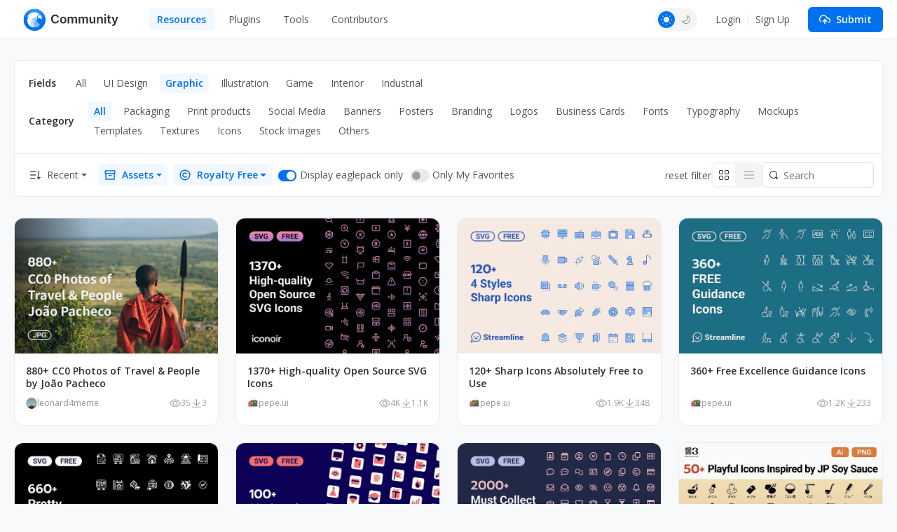

--- FILE ---
content_type: text/html; charset=UTF-8
request_url: https://community-en.eagle.cool/resources/graphic?type=assets&eaglepack=1&license=commercial&favorite=1
body_size: 15239
content:
<!DOCTYPE html>
<html lang="en" theme="">

<head>
    <meta charset="UTF-8">
    <meta http-equiv="X-UA-Compatible" content="IE=edge">
    <meta name="viewport" content="width=device-width, initial-scale=1.0">
    <meta name="csrf-token" content="s7SNB0wDNs70Ib61eRe8ZBJnFud6oMKQnmRxn141" />
    <meta name="ir-site-verification-token" value="146617064">

    <title>Graphic Inspiration | Eagle Community</title>

    <meta name="description" content="Fine selection of Graphic inspiration material package, to bring you an endless stream of design inspiration, reference resources" />
    <meta name="og:title" content="Graphic Inspiration | Eagle Community" />
    <meta name="og:description" content="Fine selection of Graphic inspiration material package, to bring you an endless stream of design inspiration, reference resources" />
    <meta name="twitter:title"
        content="Graphic Inspiration | Eagle Community" />

    <meta property="og:image" content="https://eagle-community.oss-cn-hongkong.aliyuncs.com/static/og-image.png">
<meta property="og:url" content="https://community-en.eagle.cool/resources/graphic?eaglepack=1&amp;favorite=1&amp;license=commercial&amp;type=assets">
<meta property="og:type" content="website">
<meta name="twitter:image" content="https://eagle-community.oss-cn-hongkong.aliyuncs.com/static/og-image.png">
<meta name="twitter:card" content="summary_large_image">
<meta name="twitter:site" content="@eagle_app">
    
    <link rel="canonical" href="https://community-en.eagle.cool/resources/graphic">

    <link rel="shortcut icon" href="https://community-en.eagle.cool/favicon.png" type="image/x-icon">
    <link rel="stylesheet" href="/css/app.css?id=3b029c2c587e9dcca1b2" />

    <script>
        var gtagParams = {};
        const urlParams = new URLSearchParams(window.location.search);
        const theme = urlParams.get("theme");
        if (navigator.userAgent.indexOf("Electron") > -1) {
            document.querySelector("html").setAttribute("mode", "app");
            gtagParams = {
                campaign: {
                    'source': 'eagleapp',
                    'medium': 'embed',
                }
            }
        }
        if (theme) {
            document.querySelector("html").setAttribute("theme", theme);
            localStorage["theme"] = theme;
        } else {
            document.querySelector("html").setAttribute("theme", localStorage["theme"] || "light");
        }
    </script>
            
</head>

<body class="fixed-header ng-cloak" ng-app="communityApp">
    <header>
        <nav class="navbar navbar-expand-lg" role="navigation" ng-controller="NavController">
            <div class="nav-content">
                <a class="navbar-brand" href="/"></a>

                <button class="navbar-toggler" type="button" data-bs-toggle="collapse" data-bs-target="#navbarText"
                    aria-controls="navbarText" aria-expanded="false" aria-label="Toggle navigation">
                    <span class="navbar-toggler-icon"></span>
                </button>

                <button class="navbar-toggler" type="button" data-bs-toggle="dropdown" aria-expanded="false">
                    <span class="navbar-toggler-icon"></span>
                </button>
                <ul class="dropdown-menu" aria-labelledby="nav-dropdown-menu"
                    style="
                    margin-top: -10px;
                    right: 16px;
                    left: initial;
                    width:  160px;
                ">
                    <li>
                        <a class="dropdown-item "
                            href="https://community-en.eagle.cool">Home</a>
                    </li>
                    <li>
                        <a class="dropdown-item active"
                            href="https://community-en.eagle.cool/resources">Resources</a>
                    </li>
                                            <li>
                            <a class="dropdown-item "
                                href="https://community-en.eagle.cool/plugins">Plugins</a>
                        </li>
                                        <li><a class="dropdown-item "
                            href="https://community-en.eagle.cool/tools">Tools</a></li>
                    <li><a class="dropdown-item "
                            href="https://community-en.eagle.cool/contributors">Contributors</a></li>
                    <hr class="dropdown-divider">

                    <div class="guest" style="display: none">
                        <li><a class="dropdown-item" href="#" data-bs-toggle="modal"
                                data-bs-target="#loginModal">Login</a></li>
                        <li><a class="dropdown-item" href="#" data-bs-toggle="modal"
                                data-bs-target="#registerModal">Sign Up</a></li>
                    </div>

                    <div class="auth" style="display: none">
                        <li>
                            <a class="dropdown-item" href="https://community-en.eagle.cool/my">
                                Profile
                            </a>
                        </li>
                        <li>
                            <a class="dropdown-item" href="https://community-en.eagle.cool/my/settings/profile">
                                Settings
                            </a>
                        </li>
                        <li>
                            <hr class="dropdown-divider">
                        </li>
                        <li>
                            <a class="dropdown-item" href="https://community-en.eagle.cool/logout">
                                Logout
                            </a>
                        </li>
                    </div>
                </ul>

                <div class="collapse navbar-collapse" id="navbarText">
                    <ul class="navbar-nav nav-pills custom mb-2 mb-lg-0">
                        <li class="nav-item nav-drop">
                            <a class="nav-link active"
                                aria-current="page"
                                href="https://community-en.eagle.cool/resources">Resources</a>

                                                        <div class="nav-drop-content">
                                <div class="flex-container">
                                    <div class="categories">
                                                                                    <a class="category-item"
                                                ng-class="{'active': currentNavCategoryId == 1}"
                                                data-category-id="1" ng-mouseover="mouseover($event)"
                                                href="https://community-en.eagle.cool/resources/ui">
                                                <img src="/images/resource/ui.svg" alt="UI Design"
                                                    width="18" height="18">
                                                UI Design
                                            </a>
                                                                                    <a class="category-item"
                                                ng-class="{'active': currentNavCategoryId == 2}"
                                                data-category-id="2" ng-mouseover="mouseover($event)"
                                                href="https://community-en.eagle.cool/resources/graphic">
                                                <img src="/images/resource/graphic.svg" alt="Graphic"
                                                    width="18" height="18">
                                                Graphic
                                            </a>
                                                                                    <a class="category-item"
                                                ng-class="{'active': currentNavCategoryId == 3}"
                                                data-category-id="3" ng-mouseover="mouseover($event)"
                                                href="https://community-en.eagle.cool/resources/illustration">
                                                <img src="/images/resource/illustration.svg" alt="Illustration"
                                                    width="18" height="18">
                                                Illustration
                                            </a>
                                                                                    <a class="category-item"
                                                ng-class="{'active': currentNavCategoryId == 4}"
                                                data-category-id="4" ng-mouseover="mouseover($event)"
                                                href="https://community-en.eagle.cool/resources/game">
                                                <img src="/images/resource/game.svg" alt="Game"
                                                    width="18" height="18">
                                                Game
                                            </a>
                                                                                    <a class="category-item"
                                                ng-class="{'active': currentNavCategoryId == 5}"
                                                data-category-id="5" ng-mouseover="mouseover($event)"
                                                href="https://community-en.eagle.cool/resources/interior">
                                                <img src="/images/resource/interior.svg" alt="Interior"
                                                    width="18" height="18">
                                                Interior
                                            </a>
                                                                                    <a class="category-item"
                                                ng-class="{'active': currentNavCategoryId == 6}"
                                                data-category-id="6" ng-mouseover="mouseover($event)"
                                                href="https://community-en.eagle.cool/resources/industrial">
                                                <img src="/images/resource/id.svg" alt="Industrial"
                                                    width="18" height="18">
                                                Industrial
                                            </a>
                                                                            </div>
                                    <div class="subcategories">
                                                                                    <div class="category-item" data-category-id="1"
                                                ng-if="currentNavCategoryId == 1">
                                                <a class="subcategory-item"
                                                    href="https://community-en.eagle.cool/resources/ui">
                                                    <span>All</span>
                                                </a>
                                                                                                    <a class="subcategory-item"
                                                        href="https://community-en.eagle.cool/resources/ui/mobile">
                                                        <span>Apps</span>
                                                    </a>
                                                                                                    <a class="subcategory-item"
                                                        href="https://community-en.eagle.cool/resources/ui/web">
                                                        <span>Web</span>
                                                    </a>
                                                                                                    <a class="subcategory-item"
                                                        href="https://community-en.eagle.cool/resources/ui/interactions">
                                                        <span>Interactions</span>
                                                    </a>
                                                                                                    <a class="subcategory-item"
                                                        href="https://community-en.eagle.cool/resources/ui/web-illustrations">
                                                        <span>Web Illustrations</span>
                                                    </a>
                                                                                                    <a class="subcategory-item"
                                                        href="https://community-en.eagle.cool/resources/ui/banners">
                                                        <span>Banners</span>
                                                    </a>
                                                                                                    <a class="subcategory-item"
                                                        href="https://community-en.eagle.cool/resources/ui/icons">
                                                        <span>Icons</span>
                                                    </a>
                                                                                                    <a class="subcategory-item"
                                                        href="https://community-en.eagle.cool/resources/ui/wireframes">
                                                        <span>Wireframes</span>
                                                    </a>
                                                                                                    <a class="subcategory-item"
                                                        href="https://community-en.eagle.cool/resources/ui/ui-kits">
                                                        <span>UI Kits</span>
                                                    </a>
                                                                                                    <a class="subcategory-item"
                                                        href="https://community-en.eagle.cool/resources/ui/mockups">
                                                        <span>Mockups</span>
                                                    </a>
                                                                                                    <a class="subcategory-item"
                                                        href="https://community-en.eagle.cool/resources/ui/stock-images">
                                                        <span>Stock Images</span>
                                                    </a>
                                                                                                    <a class="subcategory-item"
                                                        href="https://community-en.eagle.cool/resources/ui/fonts">
                                                        <span>Fonts</span>
                                                    </a>
                                                                                                    <a class="subcategory-item"
                                                        href="https://community-en.eagle.cool/resources/ui/others">
                                                        <span>Others</span>
                                                    </a>
                                                                                            </div>
                                                                                    <div class="category-item" data-category-id="2"
                                                ng-if="currentNavCategoryId == 2">
                                                <a class="subcategory-item"
                                                    href="https://community-en.eagle.cool/resources/graphic">
                                                    <span>All</span>
                                                </a>
                                                                                                    <a class="subcategory-item"
                                                        href="https://community-en.eagle.cool/resources/graphic/packaging">
                                                        <span>Packaging</span>
                                                    </a>
                                                                                                    <a class="subcategory-item"
                                                        href="https://community-en.eagle.cool/resources/graphic/print-products">
                                                        <span>Print products</span>
                                                    </a>
                                                                                                    <a class="subcategory-item"
                                                        href="https://community-en.eagle.cool/resources/graphic/social-media">
                                                        <span>Social Media</span>
                                                    </a>
                                                                                                    <a class="subcategory-item"
                                                        href="https://community-en.eagle.cool/resources/graphic/banners">
                                                        <span>Banners</span>
                                                    </a>
                                                                                                    <a class="subcategory-item"
                                                        href="https://community-en.eagle.cool/resources/graphic/posters">
                                                        <span>Posters</span>
                                                    </a>
                                                                                                    <a class="subcategory-item"
                                                        href="https://community-en.eagle.cool/resources/graphic/branding">
                                                        <span>Branding</span>
                                                    </a>
                                                                                                    <a class="subcategory-item"
                                                        href="https://community-en.eagle.cool/resources/graphic/logos">
                                                        <span>Logos</span>
                                                    </a>
                                                                                                    <a class="subcategory-item"
                                                        href="https://community-en.eagle.cool/resources/graphic/business-cards">
                                                        <span>Business Cards</span>
                                                    </a>
                                                                                                    <a class="subcategory-item"
                                                        href="https://community-en.eagle.cool/resources/graphic/fonts">
                                                        <span>Fonts</span>
                                                    </a>
                                                                                                    <a class="subcategory-item"
                                                        href="https://community-en.eagle.cool/resources/graphic/typography">
                                                        <span>Typography</span>
                                                    </a>
                                                                                                    <a class="subcategory-item"
                                                        href="https://community-en.eagle.cool/resources/graphic/mockups">
                                                        <span>Mockups</span>
                                                    </a>
                                                                                                    <a class="subcategory-item"
                                                        href="https://community-en.eagle.cool/resources/graphic/templates">
                                                        <span>Templates</span>
                                                    </a>
                                                                                                    <a class="subcategory-item"
                                                        href="https://community-en.eagle.cool/resources/graphic/textures">
                                                        <span>Textures</span>
                                                    </a>
                                                                                                    <a class="subcategory-item"
                                                        href="https://community-en.eagle.cool/resources/graphic/icons">
                                                        <span>Icons</span>
                                                    </a>
                                                                                                    <a class="subcategory-item"
                                                        href="https://community-en.eagle.cool/resources/graphic/stock-images">
                                                        <span>Stock Images</span>
                                                    </a>
                                                                                                    <a class="subcategory-item"
                                                        href="https://community-en.eagle.cool/resources/graphic/others">
                                                        <span>Others</span>
                                                    </a>
                                                                                            </div>
                                                                                    <div class="category-item" data-category-id="3"
                                                ng-if="currentNavCategoryId == 3">
                                                <a class="subcategory-item"
                                                    href="https://community-en.eagle.cool/resources/illustration">
                                                    <span>All</span>
                                                </a>
                                                                                                    <a class="subcategory-item"
                                                        href="https://community-en.eagle.cool/resources/illustration/commercial">
                                                        <span>Commercial</span>
                                                    </a>
                                                                                                    <a class="subcategory-item"
                                                        href="https://community-en.eagle.cool/resources/illustration/artwork">
                                                        <span>Artwork</span>
                                                    </a>
                                                                                                    <a class="subcategory-item"
                                                        href="https://community-en.eagle.cool/resources/illustration/concept-art">
                                                        <span>Concept Art</span>
                                                    </a>
                                                                                                    <a class="subcategory-item"
                                                        href="https://community-en.eagle.cool/resources/illustration/character-design">
                                                        <span>Character Design</span>
                                                    </a>
                                                                                                    <a class="subcategory-item"
                                                        href="https://community-en.eagle.cool/resources/illustration/25d">
                                                        <span>2.5D</span>
                                                    </a>
                                                                                                    <a class="subcategory-item"
                                                        href="https://community-en.eagle.cool/resources/illustration/3d">
                                                        <span>3D</span>
                                                    </a>
                                                                                                    <a class="subcategory-item"
                                                        href="https://community-en.eagle.cool/resources/illustration/outline">
                                                        <span>Outline</span>
                                                    </a>
                                                                                                    <a class="subcategory-item"
                                                        href="https://community-en.eagle.cool/resources/illustration/pixel-art">
                                                        <span>Pixel Art</span>
                                                    </a>
                                                                                                    <a class="subcategory-item"
                                                        href="https://community-en.eagle.cool/resources/illustration/brushes">
                                                        <span>Brushes</span>
                                                    </a>
                                                                                                    <a class="subcategory-item"
                                                        href="https://community-en.eagle.cool/resources/illustration/textures">
                                                        <span>Textures</span>
                                                    </a>
                                                                                                    <a class="subcategory-item"
                                                        href="https://community-en.eagle.cool/resources/illustration/others">
                                                        <span>Others</span>
                                                    </a>
                                                                                            </div>
                                                                                    <div class="category-item" data-category-id="4"
                                                ng-if="currentNavCategoryId == 4">
                                                <a class="subcategory-item"
                                                    href="https://community-en.eagle.cool/resources/game">
                                                    <span>All</span>
                                                </a>
                                                                                                    <a class="subcategory-item"
                                                        href="https://community-en.eagle.cool/resources/game/2d-assets">
                                                        <span>2D Assets</span>
                                                    </a>
                                                                                                    <a class="subcategory-item"
                                                        href="https://community-en.eagle.cool/resources/game/3d-assets">
                                                        <span>3D Assets</span>
                                                    </a>
                                                                                                    <a class="subcategory-item"
                                                        href="https://community-en.eagle.cool/resources/game/scene-design">
                                                        <span>Scene Design</span>
                                                    </a>
                                                                                                    <a class="subcategory-item"
                                                        href="https://community-en.eagle.cool/resources/game/character-design">
                                                        <span>Character Design</span>
                                                    </a>
                                                                                                    <a class="subcategory-item"
                                                        href="https://community-en.eagle.cool/resources/game/concept-art">
                                                        <span>Concept Art</span>
                                                    </a>
                                                                                                    <a class="subcategory-item"
                                                        href="https://community-en.eagle.cool/resources/game/vfx">
                                                        <span>VFX</span>
                                                    </a>
                                                                                                    <a class="subcategory-item"
                                                        href="https://community-en.eagle.cool/resources/game/game-ui">
                                                        <span>Game UI</span>
                                                    </a>
                                                                                                    <a class="subcategory-item"
                                                        href="https://community-en.eagle.cool/resources/game/sound-effects">
                                                        <span>Sound Effects</span>
                                                    </a>
                                                                                                    <a class="subcategory-item"
                                                        href="https://community-en.eagle.cool/resources/game/textures">
                                                        <span>Textures</span>
                                                    </a>
                                                                                                    <a class="subcategory-item"
                                                        href="https://community-en.eagle.cool/resources/game/others">
                                                        <span>Others</span>
                                                    </a>
                                                                                            </div>
                                                                                    <div class="category-item" data-category-id="5"
                                                ng-if="currentNavCategoryId == 5">
                                                <a class="subcategory-item"
                                                    href="https://community-en.eagle.cool/resources/interior">
                                                    <span>All</span>
                                                </a>
                                                                                                    <a class="subcategory-item"
                                                        href="https://community-en.eagle.cool/resources/interior/residential">
                                                        <span>Residential</span>
                                                    </a>
                                                                                                    <a class="subcategory-item"
                                                        href="https://community-en.eagle.cool/resources/interior/commercial">
                                                        <span>Commercial</span>
                                                    </a>
                                                                                                    <a class="subcategory-item"
                                                        href="https://community-en.eagle.cool/resources/interior/restaurants">
                                                        <span>Restaurants</span>
                                                    </a>
                                                                                                    <a class="subcategory-item"
                                                        href="https://community-en.eagle.cool/resources/interior/hotels">
                                                        <span>Hotels</span>
                                                    </a>
                                                                                                    <a class="subcategory-item"
                                                        href="https://community-en.eagle.cool/resources/interior/exhibits">
                                                        <span>Exhibits</span>
                                                    </a>
                                                                                                    <a class="subcategory-item"
                                                        href="https://community-en.eagle.cool/resources/interior/landscape">
                                                        <span>Landscape</span>
                                                    </a>
                                                                                                    <a class="subcategory-item"
                                                        href="https://community-en.eagle.cool/resources/interior/educational">
                                                        <span>Educational</span>
                                                    </a>
                                                                                                    <a class="subcategory-item"
                                                        href="https://community-en.eagle.cool/resources/interior/decors">
                                                        <span>Decors</span>
                                                    </a>
                                                                                                    <a class="subcategory-item"
                                                        href="https://community-en.eagle.cool/resources/interior/3d-models">
                                                        <span>3D Models</span>
                                                    </a>
                                                                                                    <a class="subcategory-item"
                                                        href="https://community-en.eagle.cool/resources/interior/textures">
                                                        <span>Textures</span>
                                                    </a>
                                                                                                    <a class="subcategory-item"
                                                        href="https://community-en.eagle.cool/resources/interior/others">
                                                        <span>Others</span>
                                                    </a>
                                                                                            </div>
                                                                                    <div class="category-item" data-category-id="6"
                                                ng-if="currentNavCategoryId == 6">
                                                <a class="subcategory-item"
                                                    href="https://community-en.eagle.cool/resources/industrial">
                                                    <span>All</span>
                                                </a>
                                                                                                    <a class="subcategory-item"
                                                        href="https://community-en.eagle.cool/resources/industrial/transportation">
                                                        <span>Transportation</span>
                                                    </a>
                                                                                                    <a class="subcategory-item"
                                                        href="https://community-en.eagle.cool/resources/industrial/equipment">
                                                        <span>Equipment</span>
                                                    </a>
                                                                                                    <a class="subcategory-item"
                                                        href="https://community-en.eagle.cool/resources/industrial/housewares">
                                                        <span>Housewares</span>
                                                    </a>
                                                                                                    <a class="subcategory-item"
                                                        href="https://community-en.eagle.cool/resources/industrial/electronics">
                                                        <span>Electronics</span>
                                                    </a>
                                                                                                    <a class="subcategory-item"
                                                        href="https://community-en.eagle.cool/resources/industrial/hci">
                                                        <span>HCI</span>
                                                    </a>
                                                                                                    <a class="subcategory-item"
                                                        href="https://community-en.eagle.cool/resources/industrial/furniture">
                                                        <span>Furniture</span>
                                                    </a>
                                                                                                    <a class="subcategory-item"
                                                        href="https://community-en.eagle.cool/resources/industrial/toys">
                                                        <span>Toys</span>
                                                    </a>
                                                                                                    <a class="subcategory-item"
                                                        href="https://community-en.eagle.cool/resources/industrial/others">
                                                        <span>Ohters</span>
                                                    </a>
                                                                                            </div>
                                                                            </div>
                                </div>
                            </div>
                        </li>
                                                    <li class="nav-item">
                                <a class="nav-link "
                                    href="https://community-en.eagle.cool/plugins">Plugins</a>
                            </li>
                                                <li class="nav-item">
                            <a class="nav-link "
                                href="https://community-en.eagle.cool/tools">Tools</a>
                        </li>
                        <li class="nav-item">
                            <a class="nav-link "
                                href="https://community-en.eagle.cool/contributors">Contributors</a>
                        </li>
                    </ul>
                    <span class="navbar-right">

                        
                        <div class="auth" style="display: none">
                            <div class="theme-toggle"></div>
                            <div class="dropdown d-inline-block avatar-menu">
                                <button class="btn btn-link dropdown-toggle p-0" id="nav-dropdown-menu"
                                    data-bs-toggle="dropdown" aria-expanded="false">
                                    <avatar class="rounded-circle avatar text-avatar" style="display: none;"
                                        data-name=""></avatar>

                                    <img width="36" height="36" class="rounded-circle avatar img-avatar"
                                        style="display: none;">

                                </button>
                                <ul class="dropdown-menu" aria-labelledby="nav-dropdown-menu"
                                    style="right: 0; left: auto; top: calc(100% + 5px);">
                                    <li>
                                        <a class="dropdown-item" href="https://community-en.eagle.cool/my">
                                            <svg xmlns="http://www.w3.org/2000/svg" width="16" height="16"
                                                viewBox="0 0 24 24" fill="none" stroke="#747c83" stroke-width="2"
                                                stroke-linecap="round" stroke-linejoin="round"
                                                class="feather feather-home">
                                                <path d="M3 9l9-7 9 7v11a2 2 0 0 1-2 2H5a2 2 0 0 1-2-2z"></path>
                                                <polyline points="9 22 9 12 15 12 15 22"></polyline>
                                            </svg>
                                            Profile
                                        </a>
                                    </li>
                                    <li>
                                        <a class="dropdown-item" href="https://community-en.eagle.cool/my/settings/profile">
                                            <svg xmlns="http://www.w3.org/2000/svg" width="16" height="16"
                                                viewBox="0 0 24 24" fill="none" stroke="#747c83" stroke-width="2"
                                                stroke-linecap="round" stroke-linejoin="round"
                                                class="feather feather-settings">
                                                <circle cx="12" cy="12" r="3"></circle>
                                                <path
                                                    d="M19.4 15a1.65 1.65 0 0 0 .33 1.82l.06.06a2 2 0 0 1 0 2.83 2 2 0 0 1-2.83 0l-.06-.06a1.65 1.65 0 0 0-1.82-.33 1.65 1.65 0 0 0-1 1.51V21a2 2 0 0 1-2 2 2 2 0 0 1-2-2v-.09A1.65 1.65 0 0 0 9 19.4a1.65 1.65 0 0 0-1.82.33l-.06.06a2 2 0 0 1-2.83 0 2 2 0 0 1 0-2.83l.06-.06a1.65 1.65 0 0 0 .33-1.82 1.65 1.65 0 0 0-1.51-1H3a2 2 0 0 1-2-2 2 2 0 0 1 2-2h.09A1.65 1.65 0 0 0 4.6 9a1.65 1.65 0 0 0-.33-1.82l-.06-.06a2 2 0 0 1 0-2.83 2 2 0 0 1 2.83 0l.06.06a1.65 1.65 0 0 0 1.82.33H9a1.65 1.65 0 0 0 1-1.51V3a2 2 0 0 1 2-2 2 2 0 0 1 2 2v.09a1.65 1.65 0 0 0 1 1.51 1.65 1.65 0 0 0 1.82-.33l.06-.06a2 2 0 0 1 2.83 0 2 2 0 0 1 0 2.83l-.06.06a1.65 1.65 0 0 0-.33 1.82V9a1.65 1.65 0 0 0 1.51 1H21a2 2 0 0 1 2 2 2 2 0 0 1-2 2h-.09a1.65 1.65 0 0 0-1.51 1z">
                                                </path>
                                            </svg>
                                            Settings
                                        </a>
                                    </li>
                                    <li>
                                        <hr class="dropdown-divider">
                                    </li>
                                    <li>
                                        <a class="dropdown-item" href="https://community-en.eagle.cool/logout">
                                            <svg xmlns="http://www.w3.org/2000/svg" width="16" height="16"
                                                viewBox="0 0 24 24" fill="none" stroke="#747c83" stroke-width="2"
                                                stroke-linecap="round" stroke-linejoin="round"
                                                class="feather feather-log-out">
                                                <path d="M9 21H5a2 2 0 0 1-2-2V5a2 2 0 0 1 2-2h4"></path>
                                                <polyline points="16 17 21 12 16 7"></polyline>
                                                <line x1="21" y1="12" x2="9" y2="12">
                                                </line>
                                            </svg>
                                            Logout
                                        </a>
                                    </li>
                                </ul>
                            </div>

                            
                            <div class="submit-button-component">
    <a href="#" id="submit-resource-btn" role="button" class="btn btn-primary text-light dropdown-select"
        data-bs-toggle="dropdown" aria-expanded="false">
        <div class="button">
            <i class="custom-icon submit-icon bg-white"></i>
            Submit
        </div>
    </a>
    <ul class="dropdown-menu submit-dropdown-menu" aria-labelledby="submit-resource-btn"
        style="right: 0; left: auto; top: calc(100% + 5px);">
        <li>
            <a class="dropdown-item" href="https://community-en.eagle.cool/my/resource/publish">
                <div class="icon-box">
                    <i class="custom-icon submit-resource-icon"></i>
                </div>
                <div>
                    <div class="heading">Submit Resources</div>
                    <div class="heading-info">Share your Eaglepack or Resources</div>
                </div>
            </a>
        </li>
        <li>
            <a class="dropdown-item create-navigation" href="#">
                <div class="icon-box">
                    <i class="custom-icon submit-navigation-icon"></i>
                </div>
                <div>
                    <div class="heading">Submit Tools</div>
                    <div class="heading-info">Share your Design Tools or Websites</div>
                </div>
            </a>
        </li>
                <li>
            <a class="dropdown-item" href="https://community-en.eagle.cool/my/plugin/publish">
                <div class="icon-box">
                    <i class="custom-icon submit-plugin-icon"></i>
                </div>
                <div>
                    <div class="heading">Submit Plugins</div>
                    <div class="heading-info">Share the eagle plugin you have developed</div>
                </div>
            </a>
        </li>
            </ul>

</div>
                        </div>


                        <div class="guest" style="display: none">
                            <div class="theme-toggle"></div>
                            <div class="signup-btns">
                                <a href="#" data-bs-toggle="modal"
                                    data-bs-target="#loginModal">Login</a>
                                <div class="separator"></div>
                                <a href="#" data-bs-toggle="modal"
                                    data-bs-target="#registerModal">Sign Up</a>
                            </div>
                            <a id="submit-resource-btn" class="btn btn-primary text-light" href="#"
                                data-bs-toggle="modal" data-bs-target="#loginModal">
                                <svg xmlns="http://www.w3.org/2000/svg" width="16" height="16"
                                    viewBox="0 0 24 24" fill="none" stroke="#ffffff" stroke-width="2"
                                    stroke-linecap="round" stroke-linejoin="round"
                                    class="feather feather-upload-cloud">
                                    <polyline points="16 16 12 12 8 16"></polyline>
                                    <line x1="12" y1="12" x2="12" y2="21"></line>
                                    <path d="M20.39 18.39A5 5 0 0 0 18 9h-1.26A8 8 0 1 0 3 16.3"></path>
                                    <polyline points="16 16 12 12 8 16"></polyline>
                                </svg>Submit
                            </a>
                        </div>


                    </span>
                </div>
            </div>
        </nav>
    </header>


        <div class="page-container resources-page">
        <h1 class="h1">Graphic Inspiration</h1>
        <div class="content">
            
            <div class="filter-panel-mobile">
                <div class="row">
                    <div class="col-12">
                        <form class="filter" action="https://community-en.eagle.cool/resources/graphic?eaglepack=1&amp;favorite=1&amp;license=commercial&amp;type=assets" method="GET">
                            <input class="search-input" type="search" placeholder="Search" name="search" value="">
                        </form>
                    </div>
                </div>
                <div class="filters-row">
                    <div class="dropdown-filter">
                        <!-- 主分類 -->
                        <button id="resources-categries-dropdown" class="dropdown-select dropdown-select-menu-toggle" data-bs-toggle="dropdown" aria-expanded="false">
                                                            Graphic
                                                    </button>

                        <ul class="dropdown-menu dropdown-select-menu" aria-labelledby="resources-categries-dropdown">
                            <li><a href="https://community-en.eagle.cool/resources" class="dropdown-item item">All</a></li>

                                                                                            <li><a href="https://community-en.eagle.cool/resources/ui" class="dropdown-item item">
                                        UI Design</a></li>
                                                                                            <li><a href="https://community-en.eagle.cool/resources/graphic" class="dropdown-item item">
                                        Graphic</a></li>
                                                                                            <li><a href="https://community-en.eagle.cool/resources/illustration" class="dropdown-item item">
                                        Illustration</a></li>
                                                                                            <li><a href="https://community-en.eagle.cool/resources/game" class="dropdown-item item">
                                        Game</a></li>
                                                                                            <li><a href="https://community-en.eagle.cool/resources/interior" class="dropdown-item item">
                                        Interior</a></li>
                                                                                            <li><a href="https://community-en.eagle.cool/resources/industrial" class="dropdown-item item">
                                        Industrial</a></li>
                                                    </ul>
                    </div>
                    <div class="dropdown-filter">
                        <!-- 子分類（移動端顯示） -->
                        <button id="subcategory-dropdown" class="d-lg-none dropdown-select dropdown-select-menu-toggle" data-bs-toggle="dropdown" aria-expanded="false">
                                                            All
                                                    </button>

                        <ul class="dropdown-menu dropdown-select-menu" aria-labelledby="subcategory-dropdown">
                                                                                                                                    <li><a href="https://community-en.eagle.cool/resources/graphic/all" class="dropdown-item item">
                                            All
                                        </a></li>
                                                                                                        <li><a href="https://community-en.eagle.cool/resources/graphic/packaging" class="dropdown-item item">
                                            Packaging
                                        </a></li>
                                                                                                        <li><a href="https://community-en.eagle.cool/resources/graphic/print-products" class="dropdown-item item">
                                            Print products
                                        </a></li>
                                                                                                        <li><a href="https://community-en.eagle.cool/resources/graphic/social-media" class="dropdown-item item">
                                            Social Media
                                        </a></li>
                                                                                                        <li><a href="https://community-en.eagle.cool/resources/graphic/banners" class="dropdown-item item">
                                            Banners
                                        </a></li>
                                                                                                        <li><a href="https://community-en.eagle.cool/resources/graphic/posters" class="dropdown-item item">
                                            Posters
                                        </a></li>
                                                                                                        <li><a href="https://community-en.eagle.cool/resources/graphic/branding" class="dropdown-item item">
                                            Branding
                                        </a></li>
                                                                                                        <li><a href="https://community-en.eagle.cool/resources/graphic/logos" class="dropdown-item item">
                                            Logos
                                        </a></li>
                                                                                                        <li><a href="https://community-en.eagle.cool/resources/graphic/business-cards" class="dropdown-item item">
                                            Business Cards
                                        </a></li>
                                                                                                        <li><a href="https://community-en.eagle.cool/resources/graphic/fonts" class="dropdown-item item">
                                            Fonts
                                        </a></li>
                                                                                                        <li><a href="https://community-en.eagle.cool/resources/graphic/typography" class="dropdown-item item">
                                            Typography
                                        </a></li>
                                                                                                        <li><a href="https://community-en.eagle.cool/resources/graphic/mockups" class="dropdown-item item">
                                            Mockups
                                        </a></li>
                                                                                                        <li><a href="https://community-en.eagle.cool/resources/graphic/templates" class="dropdown-item item">
                                            Templates
                                        </a></li>
                                                                                                        <li><a href="https://community-en.eagle.cool/resources/graphic/textures" class="dropdown-item item">
                                            Textures
                                        </a></li>
                                                                                                        <li><a href="https://community-en.eagle.cool/resources/graphic/icons" class="dropdown-item item">
                                            Icons
                                        </a></li>
                                                                                                        <li><a href="https://community-en.eagle.cool/resources/graphic/stock-images" class="dropdown-item item">
                                            Stock Images
                                        </a></li>
                                                                                                        <li><a href="https://community-en.eagle.cool/resources/graphic/others" class="dropdown-item item">
                                            Others
                                        </a></li>
                                                                                    </ul>
                    </div>
                    <div class="dropdown-filter">
                        <button class="d-lg-none dropdown-select dropdown-select-menu-toggle" data-bs-toggle="dropdown" aria-expanded="false">
                                                                Recent
                                                    </button>

                        <ul class="dropdown-menu dropdown-select-menu" aria-labelledby="subcategory-dropdown">
                            <li>
                                <a class="dropdown-item" href="https://community-en.eagle.cool/resources/graphic?type=assets&amp;eaglepack=1&amp;license=commercial&amp;favorite=1">Recent</a>
                            </li>
                            <li>
                                <a class="dropdown-item" href="https://community-en.eagle.cool/resources/graphic?type=assets&amp;eaglepack=1&amp;license=commercial&amp;favorite=1&amp;orderby=oldest">Oldest</a>
                            </li>
                            <li>
                                <a class="dropdown-item" href="https://community-en.eagle.cool/resources/graphic?type=assets&amp;eaglepack=1&amp;license=commercial&amp;favorite=1&amp;orderby=views">Views</a>
                            </li>
                            <li>
                                <a class="dropdown-item" href="https://community-en.eagle.cool/resources/graphic?type=assets&amp;eaglepack=1&amp;license=commercial&amp;favorite=1&amp;orderby=downloads">Downloads</a>
                            </li>
                            <li>
                                <a class="dropdown-item" href="https://community-en.eagle.cool/resources/graphic?type=assets&amp;eaglepack=1&amp;license=commercial&amp;favorite=1&amp;orderby=likes">Likes</a>
                            </li>
                            <li>
                                <a class="dropdown-item" href="https://community-en.eagle.cool/resources/graphic?type=assets&amp;eaglepack=1&amp;license=commercial&amp;favorite=1&amp;orderby=recommend">Staff Picks</a>
                            </li>
                        </ul>
                    </div>
                    
                    <div class="dropdown-filter">
                        <button class="d-lg-none dropdown-select dropdown-select-menu-toggle" data-bs-toggle="dropdown" aria-expanded="false">
                                                                Assets
                                                        </button>

                        <ul class="dropdown-menu dropdown-select-menu" aria-labelledby="subcategory-dropdown">
                            <li>
                                <a class="dropdown-item" href="https://community-en.eagle.cool/resources/graphic?eaglepack=1&amp;license=commercial&amp;favorite=1">All</a>
                            </li>
                            <li>
                                <a class="dropdown-item" href="https://community-en.eagle.cool/resources/graphic?type=ideas&amp;eaglepack=1&amp;license=commercial&amp;favorite=1">Inspirations</a>
                            </li>
                            <li>
                                <a class="dropdown-item" href="https://community-en.eagle.cool/resources/graphic?type=assets&amp;eaglepack=1&amp;license=commercial&amp;favorite=1">Assets</a>
                            </li>
                        </ul>
                    </div>

                    <div class="dropdown-filter">
                        <button class="d-lg-none dropdown-select dropdown-select-menu-toggle" data-bs-toggle="dropdown" aria-expanded="false">
                                                                Royalty Free
                                                        </button>

                        <ul class="dropdown-menu dropdown-select-menu" aria-labelledby="subcategory-dropdown">
                            <li>
                                <a class="dropdown-item" href="https://community-en.eagle.cool/resources/graphic?type=assets&amp;eaglepack=1&amp;favorite=1">All</a>
                            </li>
                            <li>
                                <a class="dropdown-item" href="https://community-en.eagle.cool/resources/graphic?type=assets&amp;eaglepack=1&amp;license=commercial&amp;favorite=1">Royalty Free</a>
                            </li>
                            <li>
                                <a class="dropdown-item" href="https://community-en.eagle.cool/resources/graphic?type=assets&amp;eaglepack=1&amp;license=education&amp;favorite=1">Non-Commerical</a>
                            </li>
                        </ul>
                    </div>


                </div>
            </div>

            
            <div class="filter-panel">
                <div class="filter-categories">
                    <div class="filter-category">
                        <div class="filter-category-label">Fields</div>
                        <div class="filter-category-items">
                            <a href="https://community-en.eagle.cool/resources?type=assets&amp;eaglepack=1&amp;license=commercial&amp;favorite=1" class="filter-category-item ">All</a>

                                                                                            <a href="https://community-en.eagle.cool/resources/ui?type=assets&amp;eaglepack=1&amp;license=commercial&amp;favorite=1" class="filter-category-item ">
                                    UI Design</a>
                                                                                            <a href="https://community-en.eagle.cool/resources/graphic?type=assets&amp;eaglepack=1&amp;license=commercial&amp;favorite=1" class="filter-category-item active">
                                    Graphic</a>
                                                                                            <a href="https://community-en.eagle.cool/resources/illustration?type=assets&amp;eaglepack=1&amp;license=commercial&amp;favorite=1" class="filter-category-item ">
                                    Illustration</a>
                                                                                            <a href="https://community-en.eagle.cool/resources/game?type=assets&amp;eaglepack=1&amp;license=commercial&amp;favorite=1" class="filter-category-item ">
                                    Game</a>
                                                                                            <a href="https://community-en.eagle.cool/resources/interior?type=assets&amp;eaglepack=1&amp;license=commercial&amp;favorite=1" class="filter-category-item ">
                                    Interior</a>
                                                                                            <a href="https://community-en.eagle.cool/resources/industrial?type=assets&amp;eaglepack=1&amp;license=commercial&amp;favorite=1" class="filter-category-item ">
                                    Industrial</a>
                                                    </div>
                    </div>
                    <div class="filter-category">
                        <div class="filter-category-label">Category</div>
                        <div class="filter-category-items">
                                                                                                                                    <a href="https://community-en.eagle.cool/resources/graphic/all?type=assets&amp;eaglepack=1&amp;license=commercial&amp;favorite=1" class="filter-category-item active">
                                        All
                                    </a>
                                                                                                        <a href="https://community-en.eagle.cool/resources/graphic/packaging?type=assets&amp;eaglepack=1&amp;license=commercial&amp;favorite=1" class="filter-category-item ">
                                        Packaging
                                    </a>
                                                                                                        <a href="https://community-en.eagle.cool/resources/graphic/print-products?type=assets&amp;eaglepack=1&amp;license=commercial&amp;favorite=1" class="filter-category-item ">
                                        Print products
                                    </a>
                                                                                                        <a href="https://community-en.eagle.cool/resources/graphic/social-media?type=assets&amp;eaglepack=1&amp;license=commercial&amp;favorite=1" class="filter-category-item ">
                                        Social Media
                                    </a>
                                                                                                        <a href="https://community-en.eagle.cool/resources/graphic/banners?type=assets&amp;eaglepack=1&amp;license=commercial&amp;favorite=1" class="filter-category-item ">
                                        Banners
                                    </a>
                                                                                                        <a href="https://community-en.eagle.cool/resources/graphic/posters?type=assets&amp;eaglepack=1&amp;license=commercial&amp;favorite=1" class="filter-category-item ">
                                        Posters
                                    </a>
                                                                                                        <a href="https://community-en.eagle.cool/resources/graphic/branding?type=assets&amp;eaglepack=1&amp;license=commercial&amp;favorite=1" class="filter-category-item ">
                                        Branding
                                    </a>
                                                                                                        <a href="https://community-en.eagle.cool/resources/graphic/logos?type=assets&amp;eaglepack=1&amp;license=commercial&amp;favorite=1" class="filter-category-item ">
                                        Logos
                                    </a>
                                                                                                        <a href="https://community-en.eagle.cool/resources/graphic/business-cards?type=assets&amp;eaglepack=1&amp;license=commercial&amp;favorite=1" class="filter-category-item ">
                                        Business Cards
                                    </a>
                                                                                                        <a href="https://community-en.eagle.cool/resources/graphic/fonts?type=assets&amp;eaglepack=1&amp;license=commercial&amp;favorite=1" class="filter-category-item ">
                                        Fonts
                                    </a>
                                                                                                        <a href="https://community-en.eagle.cool/resources/graphic/typography?type=assets&amp;eaglepack=1&amp;license=commercial&amp;favorite=1" class="filter-category-item ">
                                        Typography
                                    </a>
                                                                                                        <a href="https://community-en.eagle.cool/resources/graphic/mockups?type=assets&amp;eaglepack=1&amp;license=commercial&amp;favorite=1" class="filter-category-item ">
                                        Mockups
                                    </a>
                                                                                                        <a href="https://community-en.eagle.cool/resources/graphic/templates?type=assets&amp;eaglepack=1&amp;license=commercial&amp;favorite=1" class="filter-category-item ">
                                        Templates
                                    </a>
                                                                                                        <a href="https://community-en.eagle.cool/resources/graphic/textures?type=assets&amp;eaglepack=1&amp;license=commercial&amp;favorite=1" class="filter-category-item ">
                                        Textures
                                    </a>
                                                                                                        <a href="https://community-en.eagle.cool/resources/graphic/icons?type=assets&amp;eaglepack=1&amp;license=commercial&amp;favorite=1" class="filter-category-item ">
                                        Icons
                                    </a>
                                                                                                        <a href="https://community-en.eagle.cool/resources/graphic/stock-images?type=assets&amp;eaglepack=1&amp;license=commercial&amp;favorite=1" class="filter-category-item ">
                                        Stock Images
                                    </a>
                                                                                                        <a href="https://community-en.eagle.cool/resources/graphic/others?type=assets&amp;eaglepack=1&amp;license=commercial&amp;favorite=1" class="filter-category-item ">
                                        Others
                                    </a>
                                                                                    </div>
                    </div>
                </div>
                <div class="line"></div>
                <div class="filter-advanced">
                    <div class="left">
                        <div class="dropdown filter-select">
                            <a href="#" class="dropdown-toggle " id="nav-dropdown-menu" data-bs-toggle="dropdown">
                                <div class="mask-icon" style="-webkit-mask: url(https://community-en.eagle.cool/images/icon/resources/orderby.svg"></div>
                                                                        Recent
                                                            </a>
                            <ul class="dropdown-menu" aria-labelledby="nav-dropdown-menu" data-bs-popper="none">
                                <li>
                                    <a class="dropdown-item" href="https://community-en.eagle.cool/resources/graphic?type=assets&amp;eaglepack=1&amp;license=commercial&amp;favorite=1">Recent</a>
                                </li>

                                <li>
                                    <a class="dropdown-item" href="https://community-en.eagle.cool/resources/graphic?type=assets&amp;eaglepack=1&amp;license=commercial&amp;favorite=1&amp;orderby=oldest">Oldest</a>
                                </li>

                                <li>
                                    <a class="dropdown-item" href="https://community-en.eagle.cool/resources/graphic?type=assets&amp;eaglepack=1&amp;license=commercial&amp;favorite=1&amp;orderby=views">Views</a>
                                </li>

                                <li>
                                    <a class="dropdown-item" href="https://community-en.eagle.cool/resources/graphic?type=assets&amp;eaglepack=1&amp;license=commercial&amp;favorite=1&amp;orderby=downloads">Downloads</a>
                                </li>

                                <li>
                                    <a class="dropdown-item" href="https://community-en.eagle.cool/resources/graphic?type=assets&amp;eaglepack=1&amp;license=commercial&amp;favorite=1&amp;orderby=likes">Likes</a>
                                </li>

                                <li>
                                    <a class="dropdown-item" href="https://community-en.eagle.cool/resources/graphic?type=assets&amp;eaglepack=1&amp;license=commercial&amp;favorite=1&amp;orderby=recommend">Staff Picks</a>
                                </li>

                            </ul>
                        </div>
                        <div class="dropdown filter-select">
                            <a href="#" class="dropdown-toggle active" id="nav-dropdown-menu" data-bs-toggle="dropdown">
                                <div class="mask-icon" style="-webkit-mask: url(https://community-en.eagle.cool/images/icon/resources/type.svg)"></div>
                                                                        Assets
                                                                </a>
                            <ul class="dropdown-menu" aria-labelledby="nav-dropdown-menu" data-bs-popper="none">
                                <li>
                                    <a class="dropdown-item" href="https://community-en.eagle.cool/resources/graphic?eaglepack=1&amp;license=commercial&amp;favorite=1">All</a>
                                </li>
                                <li>
                                    <a class="dropdown-item" href="https://community-en.eagle.cool/resources/graphic?type=ideas&amp;eaglepack=1&amp;license=commercial&amp;favorite=1">Inspirations</a>
                                </li>
                                <li>
                                    <a class="dropdown-item" href="https://community-en.eagle.cool/resources/graphic?type=assets&amp;eaglepack=1&amp;license=commercial&amp;favorite=1">Assets</a>
                                </li>
                            </ul>
                        </div>
                        <div class="dropdown filter-select">
                            <a href="#" class="dropdown-toggle active" id="nav-dropdown-menu" data-bs-toggle="dropdown">
                                <div class="mask-icon" style="-webkit-mask: url(https://community-en.eagle.cool/images/icon/resources/copyrights.svg"></div>
                                                                        Royalty Free
                                                                </a>
                            <ul class="dropdown-menu" aria-labelledby="nav-dropdown-menu" data-bs-popper="none">
                                <li>
                                    <a class="dropdown-item" href="https://community-en.eagle.cool/resources/graphic?type=assets&amp;eaglepack=1&amp;favorite=1">All</a>
                                </li>
                                <li>
                                    <a class="dropdown-item" href="https://community-en.eagle.cool/resources/graphic?type=assets&amp;eaglepack=1&amp;license=commercial&amp;favorite=1">Royalty Free</a>
                                </li>
                                <li>
                                    <a class="dropdown-item" href="https://community-en.eagle.cool/resources/graphic?type=assets&amp;eaglepack=1&amp;license=education&amp;favorite=1">Non-Commerical</a>
                                </li>
                            </ul>
                        </div>



                        
                        <a href="https://community-en.eagle.cool/resources/graphic?type=assets&amp;license=commercial&amp;favorite=1" class="form-check form-switch filter-toggle">
                            <input class="form-check-input" type="checkbox" checked>
                            Display eaglepack only
                        </a>

                        
                        <a href="https://community-en.eagle.cool/resources/graphic?type=assets&amp;eaglepack=1&amp;license=commercial" class="form-check form-switch filter-toggle auth" style="display: none;">
                            <input class="form-check-input" type="checkbox" checked>
                            Only My Favorites
                        </a>
                        <a href="https://community-en.eagle.cool/resources/graphic?type=assets&amp;eaglepack=1&amp;license=commercial" class="form-check form-switch filter-toggle guest" data-bs-toggle="modal" data-bs-target="#loginModal">
                            <input class="form-check-input" type="checkbox">
                            Only My Favorites
                        </a>
                    </div>
                    <div class="right">
                                                    <a class="reset-btn" href="/resources/graphic">reset filter</a>
                                                <a class="switch-link" href="?view=list">
                            <span class="link-item active">
                                <i class="custom-icon gridview"></i>
                            </span>
                            <span class="link-item ">
                                <i class="custom-icon listview"></i>
                            </span>
                        </a>
                        <form class="filter" action="https://community-en.eagle.cool/resources/graphic?eaglepack=1&amp;favorite=1&amp;license=commercial&amp;type=assets" method="GET">
                            <input class="search-input" type="search" placeholder="Search" name="search" value="">
                        </form>
                    </div>
                </div>
            </div>

            <div class="data-panel">
                                    <div class="resource-viewer">
                        <div class="resources-grid">
                                    
                                                                        <div class="resource-item">
    <div class="item-img-top">
        
        <div class="like-menu auth" like-resource data-resource-id="2586bb43-772c-4f55-8e27-55ad0a3ff253" style="display: none;">
            <span class="heart-animation-large"></span>
        </div>
        <div class="like-menu guest" like-resource data-resource-id="2586bb43-772c-4f55-8e27-55ad0a3ff253" data-bs-toggle="modal" data-bs-target="#loginModal">
            <span class="heart-animation-large"></span>
        </div>
    
        <a href="https://community-en.eagle.cool/resource/cc0potos-joao-pacheco?categoryId=2">
            <picture>
    <source type="image/webp" data-srcset="https://oss-community.eagle.cool/resource/thumb/2586bb43-772c-4f55-8e27-55ad0a3ff253.webp?x-oss-process=image/format,webp/sharpen,100/resize,w_664">
    <source type="image/jpeg" data-srcset="https://oss-community.eagle.cool/resource/thumb/2586bb43-772c-4f55-8e27-55ad0a3ff253.webp?x-oss-process=image/format,jpg/sharpen,100/resize,w_664">
    <img class="thumbnail lazyload" data-src="https://oss-community.eagle.cool/resource/thumb/2586bb43-772c-4f55-8e27-55ad0a3ff253.webp?x-oss-process=image/format,webp/sharpen,100/resize,w_664" alt="880+ CC0 Photos of Travel &amp; People by João Pacheco">
</picture>        </a>
    </div>
    <div class="info">
        <div>
            <a class="title" href="https://community-en.eagle.cool/resource/cc0potos-joao-pacheco?categoryId=2">
                880+ CC0 Photos of Travel &amp; People by João Pacheco
            </a>
        </div>

        <div class="bottom-row">
            
                            <div class="meta">
                    <a class="author" href="https://community-en.eagle.cool/user/5de7cac4-fe97-4202-baa0-d8c1ad56e3bf/published/resources">
                        <div class="avatar">
            <img class="lazyload" data-src="https://oss-community.eagle.cool/avatars/5de7cac4-fe97-4202-baa0-d8c1ad56e3bf.webp?x-oss-process=image/format,webp/sharpen,100/resize,w_32" width="16" height="16" alt="leonard4meme">
    </div>
                        <div class="name">leonard4meme</div>
                    </a>
                </div>
            
            <div class="counter-status">
     <div class="numbers">
         <i class="custom-icon view bg-gray2"></i>
         35
     </div>

     <div class="numbers">
         <i class="custom-icon download bg-gray2"></i>
         3
     </div>
 </div>
        </div>
    </div>
</div>
                                                    <div class="resource-item">
    <div class="item-img-top">
        
        <div class="like-menu auth" like-resource data-resource-id="a30d5518-395c-41d5-9086-2ac4bf6e2fbc" style="display: none;">
            <span class="heart-animation-large"></span>
        </div>
        <div class="like-menu guest" like-resource data-resource-id="a30d5518-395c-41d5-9086-2ac4bf6e2fbc" data-bs-toggle="modal" data-bs-target="#loginModal">
            <span class="heart-animation-large"></span>
        </div>
    
        <a href="https://community-en.eagle.cool/resource/iconoir-open-source-icon?categoryId=2">
            <picture>
    <source type="image/webp" data-srcset="https://oss-community.eagle.cool/resource/thumb/a30d5518-395c-41d5-9086-2ac4bf6e2fbc.webp?x-oss-process=image/format,webp/sharpen,100/resize,w_664">
    <source type="image/jpeg" data-srcset="https://oss-community.eagle.cool/resource/thumb/a30d5518-395c-41d5-9086-2ac4bf6e2fbc.webp?x-oss-process=image/format,jpg/sharpen,100/resize,w_664">
    <img class="thumbnail lazyload" data-src="https://oss-community.eagle.cool/resource/thumb/a30d5518-395c-41d5-9086-2ac4bf6e2fbc.webp?x-oss-process=image/format,webp/sharpen,100/resize,w_664" alt="Elevate Design with Iconoir: Your Source for Open Source Icons">
</picture>        </a>
    </div>
    <div class="info">
        <div>
            <a class="title" href="https://community-en.eagle.cool/resource/iconoir-open-source-icon?categoryId=2">
                1370+ High-quality Open Source SVG Icons
            </a>
        </div>

        <div class="bottom-row">
            
                            <div class="meta">
                    <a class="author" href="https://community-en.eagle.cool/user/5e6ba35a-52bb-4db4-8241-ad6b79a0ac2c/published/resources">
                        <div class="avatar">
            <img class="lazyload" data-src="https://oss-community.eagle.cool/avatars/5e6ba35a-52bb-4db4-8241-ad6b79a0ac2c.webp?x-oss-process=image/format,webp/sharpen,100/resize,w_32" width="16" height="16" alt="pepe.ui">
    </div>
                        <div class="name">pepe.ui</div>
                    </a>
                </div>
            
            <div class="counter-status">
     <div class="numbers">
         <i class="custom-icon view bg-gray2"></i>
         4K
     </div>

     <div class="numbers">
         <i class="custom-icon download bg-gray2"></i>
         1.1K
     </div>
 </div>
        </div>
    </div>
</div>
                                                    <div class="resource-item">
    <div class="item-img-top">
        
        <div class="like-menu auth" like-resource data-resource-id="f599c81f-dbc2-4531-a593-dcc40d78fc88" style="display: none;">
            <span class="heart-animation-large"></span>
        </div>
        <div class="like-menu guest" like-resource data-resource-id="f599c81f-dbc2-4531-a593-dcc40d78fc88" data-bs-toggle="modal" data-bs-target="#loginModal">
            <span class="heart-animation-large"></span>
        </div>
    
        <a href="https://community-en.eagle.cool/resource/free-sharp-icon?categoryId=2">
            <picture>
    <source type="image/webp" data-srcset="https://oss-community.eagle.cool/resource/thumb/f599c81f-dbc2-4531-a593-dcc40d78fc88.webp?x-oss-process=image/format,webp/sharpen,100/resize,w_664">
    <source type="image/jpeg" data-srcset="https://oss-community.eagle.cool/resource/thumb/f599c81f-dbc2-4531-a593-dcc40d78fc88.webp?x-oss-process=image/format,jpg/sharpen,100/resize,w_664">
    <img class="thumbnail lazyload" data-src="https://oss-community.eagle.cool/resource/thumb/f599c81f-dbc2-4531-a593-dcc40d78fc88.webp?x-oss-process=image/format,webp/sharpen,100/resize,w_664" alt="Designers&#039; Dream: 100+ Sharp Icons Absolutely Free to Use">
</picture>        </a>
    </div>
    <div class="info">
        <div>
            <a class="title" href="https://community-en.eagle.cool/resource/free-sharp-icon?categoryId=2">
                120+ Sharp Icons Absolutely Free to Use
            </a>
        </div>

        <div class="bottom-row">
            
                            <div class="meta">
                    <a class="author" href="https://community-en.eagle.cool/user/5e6ba35a-52bb-4db4-8241-ad6b79a0ac2c/published/resources">
                        <div class="avatar">
            <img class="lazyload" data-src="https://oss-community.eagle.cool/avatars/5e6ba35a-52bb-4db4-8241-ad6b79a0ac2c.webp?x-oss-process=image/format,webp/sharpen,100/resize,w_32" width="16" height="16" alt="pepe.ui">
    </div>
                        <div class="name">pepe.ui</div>
                    </a>
                </div>
            
            <div class="counter-status">
     <div class="numbers">
         <i class="custom-icon view bg-gray2"></i>
         1.9K
     </div>

     <div class="numbers">
         <i class="custom-icon download bg-gray2"></i>
         348
     </div>
 </div>
        </div>
    </div>
</div>
                                                    <div class="resource-item">
    <div class="item-img-top">
        
        <div class="like-menu auth" like-resource data-resource-id="3e8ed96c-e17d-4796-9c1c-3f486f46bf56" style="display: none;">
            <span class="heart-animation-large"></span>
        </div>
        <div class="like-menu guest" like-resource data-resource-id="3e8ed96c-e17d-4796-9c1c-3f486f46bf56" data-bs-toggle="modal" data-bs-target="#loginModal">
            <span class="heart-animation-large"></span>
        </div>
    
        <a href="https://community-en.eagle.cool/resource/free-guidance-icon?categoryId=2">
            <picture>
    <source type="image/webp" data-srcset="https://oss-community.eagle.cool/resource/thumb/3e8ed96c-e17d-4796-9c1c-3f486f46bf56.webp?x-oss-process=image/format,webp/sharpen,100/resize,w_664">
    <source type="image/jpeg" data-srcset="https://oss-community.eagle.cool/resource/thumb/3e8ed96c-e17d-4796-9c1c-3f486f46bf56.webp?x-oss-process=image/format,jpg/sharpen,100/resize,w_664">
    <img class="thumbnail lazyload" data-src="https://oss-community.eagle.cool/resource/thumb/3e8ed96c-e17d-4796-9c1c-3f486f46bf56.webp?x-oss-process=image/format,webp/sharpen,100/resize,w_664" alt="Navigate Design Excellence: Secure 360+ Free Guidance Icons!">
</picture>        </a>
    </div>
    <div class="info">
        <div>
            <a class="title" href="https://community-en.eagle.cool/resource/free-guidance-icon?categoryId=2">
                360+ Free Excellence Guidance Icons
            </a>
        </div>

        <div class="bottom-row">
            
                            <div class="meta">
                    <a class="author" href="https://community-en.eagle.cool/user/5e6ba35a-52bb-4db4-8241-ad6b79a0ac2c/published/resources">
                        <div class="avatar">
            <img class="lazyload" data-src="https://oss-community.eagle.cool/avatars/5e6ba35a-52bb-4db4-8241-ad6b79a0ac2c.webp?x-oss-process=image/format,webp/sharpen,100/resize,w_32" width="16" height="16" alt="pepe.ui">
    </div>
                        <div class="name">pepe.ui</div>
                    </a>
                </div>
            
            <div class="counter-status">
     <div class="numbers">
         <i class="custom-icon view bg-gray2"></i>
         1.2K
     </div>

     <div class="numbers">
         <i class="custom-icon download bg-gray2"></i>
         233
     </div>
 </div>
        </div>
    </div>
</div>
                                                    <div class="resource-item">
    <div class="item-img-top">
        
        <div class="like-menu auth" like-resource data-resource-id="7e641159-9368-4645-9407-738b185f2850" style="display: none;">
            <span class="heart-animation-large"></span>
        </div>
        <div class="like-menu guest" like-resource data-resource-id="7e641159-9368-4645-9407-738b185f2850" data-bs-toggle="modal" data-bs-target="#loginModal">
            <span class="heart-animation-large"></span>
        </div>
    
        <a href="https://community-en.eagle.cool/resource/streamline-free-pixel-icon?categoryId=2">
            <picture>
    <source type="image/webp" data-srcset="https://oss-community.eagle.cool/resource/thumb/7e641159-9368-4645-9407-738b185f2850.webp?x-oss-process=image/format,webp/sharpen,100/resize,w_664">
    <source type="image/jpeg" data-srcset="https://oss-community.eagle.cool/resource/thumb/7e641159-9368-4645-9407-738b185f2850.webp?x-oss-process=image/format,jpg/sharpen,100/resize,w_664">
    <img class="thumbnail lazyload" data-src="https://oss-community.eagle.cool/resource/thumb/7e641159-9368-4645-9407-738b185f2850.webp?x-oss-process=image/format,webp/sharpen,100/resize,w_664" alt="Unlock Creativity with 660+ Free Pixel Icons – Absolutely Free!">
</picture>        </a>
    </div>
    <div class="info">
        <div>
            <a class="title" href="https://community-en.eagle.cool/resource/streamline-free-pixel-icon?categoryId=2">
                660+ Free Pixel Art Icons
            </a>
        </div>

        <div class="bottom-row">
            
                            <div class="meta">
                    <a class="author" href="https://community-en.eagle.cool/user/5e6ba35a-52bb-4db4-8241-ad6b79a0ac2c/published/resources">
                        <div class="avatar">
            <img class="lazyload" data-src="https://oss-community.eagle.cool/avatars/5e6ba35a-52bb-4db4-8241-ad6b79a0ac2c.webp?x-oss-process=image/format,webp/sharpen,100/resize,w_32" width="16" height="16" alt="pepe.ui">
    </div>
                        <div class="name">pepe.ui</div>
                    </a>
                </div>
            
            <div class="counter-status">
     <div class="numbers">
         <i class="custom-icon view bg-gray2"></i>
         2K
     </div>

     <div class="numbers">
         <i class="custom-icon download bg-gray2"></i>
         426
     </div>
 </div>
        </div>
    </div>
</div>
                                                    <div class="resource-item">
    <div class="item-img-top">
        
        <div class="like-menu auth" like-resource data-resource-id="873ac2a0-6278-4ef0-aa38-c99d108c67a1" style="display: none;">
            <span class="heart-animation-large"></span>
        </div>
        <div class="like-menu guest" like-resource data-resource-id="873ac2a0-6278-4ef0-aa38-c99d108c67a1" data-bs-toggle="modal" data-bs-target="#loginModal">
            <span class="heart-animation-large"></span>
        </div>
    
        <a href="https://community-en.eagle.cool/resource/vivid-js-svg-icon?categoryId=2">
            <picture>
    <source type="image/webp" data-srcset="https://oss-community.eagle.cool/resource/thumb/873ac2a0-6278-4ef0-aa38-c99d108c67a1.webp?x-oss-process=image/format,webp/sharpen,100/resize,w_664">
    <source type="image/jpeg" data-srcset="https://oss-community.eagle.cool/resource/thumb/873ac2a0-6278-4ef0-aa38-c99d108c67a1.webp?x-oss-process=image/format,jpg/sharpen,100/resize,w_664">
    <img class="thumbnail lazyload" data-src="https://oss-community.eagle.cool/resource/thumb/873ac2a0-6278-4ef0-aa38-c99d108c67a1.webp?x-oss-process=image/format,webp/sharpen,100/resize,w_664" alt="Get Wow-Worthy Designs with 100+ Vivid.js SVG Icons">
</picture>        </a>
    </div>
    <div class="info">
        <div>
            <a class="title" href="https://community-en.eagle.cool/resource/vivid-js-svg-icon?categoryId=2">
                100+ Pixel-perfect Open Source Vivid.js SVG Icons
            </a>
        </div>

        <div class="bottom-row">
            
                            <div class="meta">
                    <a class="author" href="https://community-en.eagle.cool/user/5e6ba35a-52bb-4db4-8241-ad6b79a0ac2c/published/resources">
                        <div class="avatar">
            <img class="lazyload" data-src="https://oss-community.eagle.cool/avatars/5e6ba35a-52bb-4db4-8241-ad6b79a0ac2c.webp?x-oss-process=image/format,webp/sharpen,100/resize,w_32" width="16" height="16" alt="pepe.ui">
    </div>
                        <div class="name">pepe.ui</div>
                    </a>
                </div>
            
            <div class="counter-status">
     <div class="numbers">
         <i class="custom-icon view bg-gray2"></i>
         1K
     </div>

     <div class="numbers">
         <i class="custom-icon download bg-gray2"></i>
         164
     </div>
 </div>
        </div>
    </div>
</div>
                                                    <div class="resource-item">
    <div class="item-img-top">
        
        <div class="like-menu auth" like-resource data-resource-id="ec607fdc-06fd-4d59-9001-8a09df5ef30e" style="display: none;">
            <span class="heart-animation-large"></span>
        </div>
        <div class="like-menu guest" like-resource data-resource-id="ec607fdc-06fd-4d59-9001-8a09df5ef30e" data-bs-toggle="modal" data-bs-target="#loginModal">
            <span class="heart-animation-large"></span>
        </div>
    
        <a href="https://community-en.eagle.cool/resource/font-awesome-free-icon-download?categoryId=2">
            <picture>
    <source type="image/webp" data-srcset="https://oss-community.eagle.cool/resource/thumb/ec607fdc-06fd-4d59-9001-8a09df5ef30e.webp?x-oss-process=image/format,webp/sharpen,100/resize,w_664">
    <source type="image/jpeg" data-srcset="https://oss-community.eagle.cool/resource/thumb/ec607fdc-06fd-4d59-9001-8a09df5ef30e.webp?x-oss-process=image/format,jpg/sharpen,100/resize,w_664">
    <img class="thumbnail lazyload" data-src="https://oss-community.eagle.cool/resource/thumb/ec607fdc-06fd-4d59-9001-8a09df5ef30e.webp?x-oss-process=image/format,webp/sharpen,100/resize,w_664" alt="Icon Paradise: Dive Into 2000+ Font Awesome Free Icons">
</picture>        </a>
    </div>
    <div class="info">
        <div>
            <a class="title" href="https://community-en.eagle.cool/resource/font-awesome-free-icon-download?categoryId=2">
                Must Collect 2000+ Font Awesome Free Icons
            </a>
        </div>

        <div class="bottom-row">
            
                            <div class="meta">
                    <a class="author" href="https://community-en.eagle.cool/user/5e6ba35a-52bb-4db4-8241-ad6b79a0ac2c/published/resources">
                        <div class="avatar">
            <img class="lazyload" data-src="https://oss-community.eagle.cool/avatars/5e6ba35a-52bb-4db4-8241-ad6b79a0ac2c.webp?x-oss-process=image/format,webp/sharpen,100/resize,w_32" width="16" height="16" alt="pepe.ui">
    </div>
                        <div class="name">pepe.ui</div>
                    </a>
                </div>
            
            <div class="counter-status">
     <div class="numbers">
         <i class="custom-icon view bg-gray2"></i>
         1.4K
     </div>

     <div class="numbers">
         <i class="custom-icon download bg-gray2"></i>
         384
     </div>
 </div>
        </div>
    </div>
</div>
                                                    <div class="resource-item">
    <div class="item-img-top">
        
        <div class="like-menu auth" like-resource data-resource-id="da4d098a-7563-433b-8acc-fb06e596671a" style="display: none;">
            <span class="heart-animation-large"></span>
        </div>
        <div class="like-menu guest" like-resource data-resource-id="da4d098a-7563-433b-8acc-fb06e596671a" data-bs-toggle="modal" data-bs-target="#loginModal">
            <span class="heart-animation-large"></span>
        </div>
    
        <a href="https://community-en.eagle.cool/resource/japanese-food-icon?categoryId=2">
            <picture>
    <source type="image/webp" data-srcset="https://oss-community.eagle.cool/resource/thumb/da4d098a-7563-433b-8acc-fb06e596671a.webp?x-oss-process=image/format,webp/sharpen,100/resize,w_664">
    <source type="image/jpeg" data-srcset="https://oss-community.eagle.cool/resource/thumb/da4d098a-7563-433b-8acc-fb06e596671a.webp?x-oss-process=image/format,jpg/sharpen,100/resize,w_664">
    <img class="thumbnail lazyload" data-src="https://oss-community.eagle.cool/resource/thumb/da4d098a-7563-433b-8acc-fb06e596671a.webp?x-oss-process=image/format,webp/sharpen,100/resize,w_664" alt="Sushi, Ramen, and Beyond: 50+ Japanese Food Icons to Savor">
</picture>        </a>
    </div>
    <div class="info">
        <div>
            <a class="title" href="https://community-en.eagle.cool/resource/japanese-food-icon?categoryId=2">
                50+ Playful Icons Inspired by JP Soy Sauce
            </a>
        </div>

        <div class="bottom-row">
            
                            <div class="meta">
                    <a class="author" href="https://community-en.eagle.cool/user/5e6ba35a-52bb-4db4-8241-ad6b79a0ac2c/published/resources">
                        <div class="avatar">
            <img class="lazyload" data-src="https://oss-community.eagle.cool/avatars/5e6ba35a-52bb-4db4-8241-ad6b79a0ac2c.webp?x-oss-process=image/format,webp/sharpen,100/resize,w_32" width="16" height="16" alt="pepe.ui">
    </div>
                        <div class="name">pepe.ui</div>
                    </a>
                </div>
            
            <div class="counter-status">
     <div class="numbers">
         <i class="custom-icon view bg-gray2"></i>
         1.3K
     </div>

     <div class="numbers">
         <i class="custom-icon download bg-gray2"></i>
         158
     </div>
 </div>
        </div>
    </div>
</div>
                                                    <div class="resource-item">
    <div class="item-img-top">
        
        <div class="like-menu auth" like-resource data-resource-id="3ae9aed9-f785-4353-b8f1-13dae1193317" style="display: none;">
            <span class="heart-animation-large"></span>
        </div>
        <div class="like-menu guest" like-resource data-resource-id="3ae9aed9-f785-4353-b8f1-13dae1193317" data-bs-toggle="modal" data-bs-target="#loginModal">
            <span class="heart-animation-large"></span>
        </div>
    
        <a href="https://community-en.eagle.cool/resource/free-iconhub-icon?categoryId=2">
            <picture>
    <source type="image/webp" data-srcset="https://oss-community.eagle.cool/resource/thumb/3ae9aed9-f785-4353-b8f1-13dae1193317.webp?x-oss-process=image/format,webp/sharpen,100/resize,w_664">
    <source type="image/jpeg" data-srcset="https://oss-community.eagle.cool/resource/thumb/3ae9aed9-f785-4353-b8f1-13dae1193317.webp?x-oss-process=image/format,jpg/sharpen,100/resize,w_664">
    <img class="thumbnail lazyload" data-src="https://oss-community.eagle.cool/resource/thumb/3ae9aed9-f785-4353-b8f1-13dae1193317.webp?x-oss-process=image/format,webp/sharpen,100/resize,w_664" alt="Discover Iconhub: Your Gateway to Free Commercial Use Icons">
</picture>        </a>
    </div>
    <div class="info">
        <div>
            <a class="title" href="https://community-en.eagle.cool/resource/free-iconhub-icon?categoryId=2">
                3000+ Iconhub Five Styles Sunning Icons
            </a>
        </div>

        <div class="bottom-row">
            
                            <div class="meta">
                    <a class="author" href="https://community-en.eagle.cool/user/5e6ba35a-52bb-4db4-8241-ad6b79a0ac2c/published/resources">
                        <div class="avatar">
            <img class="lazyload" data-src="https://oss-community.eagle.cool/avatars/5e6ba35a-52bb-4db4-8241-ad6b79a0ac2c.webp?x-oss-process=image/format,webp/sharpen,100/resize,w_32" width="16" height="16" alt="pepe.ui">
    </div>
                        <div class="name">pepe.ui</div>
                    </a>
                </div>
            
            <div class="counter-status">
     <div class="numbers">
         <i class="custom-icon view bg-gray2"></i>
         1.1K
     </div>

     <div class="numbers">
         <i class="custom-icon download bg-gray2"></i>
         236
     </div>
 </div>
        </div>
    </div>
</div>
                                                    <div class="resource-item">
    <div class="item-img-top">
        
        <div class="like-menu auth" like-resource data-resource-id="11ea287e-6d09-48b0-b5d0-577231903050" style="display: none;">
            <span class="heart-animation-large"></span>
        </div>
        <div class="like-menu guest" like-resource data-resource-id="11ea287e-6d09-48b0-b5d0-577231903050" data-bs-toggle="modal" data-bs-target="#loginModal">
            <span class="heart-animation-large"></span>
        </div>
    
        <a href="https://community-en.eagle.cool/resource/japan-digital-agency-free-icon?categoryId=2">
            <picture>
    <source type="image/webp" data-srcset="https://oss-community.eagle.cool/resource/thumb/11ea287e-6d09-48b0-b5d0-577231903050.webp?x-oss-process=image/format,webp/sharpen,100/resize,w_664">
    <source type="image/jpeg" data-srcset="https://oss-community.eagle.cool/resource/thumb/11ea287e-6d09-48b0-b5d0-577231903050.webp?x-oss-process=image/format,jpg/sharpen,100/resize,w_664">
    <img class="thumbnail lazyload" data-src="https://oss-community.eagle.cool/resource/thumb/11ea287e-6d09-48b0-b5d0-577231903050.webp?x-oss-process=image/format,webp/sharpen,100/resize,w_664" alt="Japan Digital Agency Icons: A Leap Towards Universal Design">
</picture>        </a>
    </div>
    <div class="info">
        <div>
            <a class="title" href="https://community-en.eagle.cool/resource/japan-digital-agency-free-icon?categoryId=2">
                Japan Digital Agency Universal Design Icons
            </a>
        </div>

        <div class="bottom-row">
            
                            <div class="meta">
                    <a class="author" href="https://community-en.eagle.cool/user/5e6ba35a-52bb-4db4-8241-ad6b79a0ac2c/published/resources">
                        <div class="avatar">
            <img class="lazyload" data-src="https://oss-community.eagle.cool/avatars/5e6ba35a-52bb-4db4-8241-ad6b79a0ac2c.webp?x-oss-process=image/format,webp/sharpen,100/resize,w_32" width="16" height="16" alt="pepe.ui">
    </div>
                        <div class="name">pepe.ui</div>
                    </a>
                </div>
            
            <div class="counter-status">
     <div class="numbers">
         <i class="custom-icon view bg-gray2"></i>
         1K
     </div>

     <div class="numbers">
         <i class="custom-icon download bg-gray2"></i>
         156
     </div>
 </div>
        </div>
    </div>
</div>
                                                    <div class="resource-item">
    <div class="item-img-top">
        
        <div class="like-menu auth" like-resource data-resource-id="55a45af5-5211-4bdf-87d5-145cd2cc9309" style="display: none;">
            <span class="heart-animation-large"></span>
        </div>
        <div class="like-menu guest" like-resource data-resource-id="55a45af5-5211-4bdf-87d5-145cd2cc9309" data-bs-toggle="modal" data-bs-target="#loginModal">
            <span class="heart-animation-large"></span>
        </div>
    
        <a href="https://community-en.eagle.cool/resource/atlas-free-consistent-icon?categoryId=2">
            <picture>
    <source type="image/webp" data-srcset="https://oss-community.eagle.cool/resource/thumb/55a45af5-5211-4bdf-87d5-145cd2cc9309.webp?x-oss-process=image/format,webp/sharpen,100/resize,w_664">
    <source type="image/jpeg" data-srcset="https://oss-community.eagle.cool/resource/thumb/55a45af5-5211-4bdf-87d5-145cd2cc9309.webp?x-oss-process=image/format,jpg/sharpen,100/resize,w_664">
    <img class="thumbnail lazyload" data-src="https://oss-community.eagle.cool/resource/thumb/55a45af5-5211-4bdf-87d5-145cd2cc9309.webp?x-oss-process=image/format,webp/sharpen,100/resize,w_664" alt="2600+ Atlas Icons: Enhance Designs with Consistent Style Icons">
</picture>        </a>
    </div>
    <div class="info">
        <div>
            <a class="title" href="https://community-en.eagle.cool/resource/atlas-free-consistent-icon?categoryId=2">
                2600+ Free Atlas Icons with Consistent Style
            </a>
        </div>

        <div class="bottom-row">
            
                            <div class="meta">
                    <a class="author" href="https://community-en.eagle.cool/user/5e6ba35a-52bb-4db4-8241-ad6b79a0ac2c/published/resources">
                        <div class="avatar">
            <img class="lazyload" data-src="https://oss-community.eagle.cool/avatars/5e6ba35a-52bb-4db4-8241-ad6b79a0ac2c.webp?x-oss-process=image/format,webp/sharpen,100/resize,w_32" width="16" height="16" alt="pepe.ui">
    </div>
                        <div class="name">pepe.ui</div>
                    </a>
                </div>
            
            <div class="counter-status">
     <div class="numbers">
         <i class="custom-icon view bg-gray2"></i>
         1.1K
     </div>

     <div class="numbers">
         <i class="custom-icon download bg-gray2"></i>
         187
     </div>
 </div>
        </div>
    </div>
</div>
                                                    <div class="resource-item">
    <div class="item-img-top">
        
        <div class="like-menu auth" like-resource data-resource-id="0e11ae1f-2e30-4577-a8cf-d823a7bbaa89" style="display: none;">
            <span class="heart-animation-large"></span>
        </div>
        <div class="like-menu guest" like-resource data-resource-id="0e11ae1f-2e30-4577-a8cf-d823a7bbaa89" data-bs-toggle="modal" data-bs-target="#loginModal">
            <span class="heart-animation-large"></span>
        </div>
    
        <a href="https://community-en.eagle.cool/resource/arctions-icon-pack-for-android?categoryId=2">
            <picture>
    <source type="image/webp" data-srcset="https://oss-community.eagle.cool/resource/thumb/0e11ae1f-2e30-4577-a8cf-d823a7bbaa89.webp?x-oss-process=image/format,webp/sharpen,100/resize,w_664">
    <source type="image/jpeg" data-srcset="https://oss-community.eagle.cool/resource/thumb/0e11ae1f-2e30-4577-a8cf-d823a7bbaa89.webp?x-oss-process=image/format,jpg/sharpen,100/resize,w_664">
    <img class="thumbnail lazyload" data-src="https://oss-community.eagle.cool/resource/thumb/0e11ae1f-2e30-4577-a8cf-d823a7bbaa89.webp?x-oss-process=image/format,webp/sharpen,100/resize,w_664" alt="Arctions: Free Icon Pack For Android with 6600+ Line Icons">
</picture>        </a>
    </div>
    <div class="info">
        <div>
            <a class="title" href="https://community-en.eagle.cool/resource/arctions-icon-pack-for-android?categoryId=2">
                Free For Android, 6600+ Arctions Line Icons
            </a>
        </div>

        <div class="bottom-row">
            
                            <div class="meta">
                    <a class="author" href="https://community-en.eagle.cool/user/5e6ba35a-52bb-4db4-8241-ad6b79a0ac2c/published/resources">
                        <div class="avatar">
            <img class="lazyload" data-src="https://oss-community.eagle.cool/avatars/5e6ba35a-52bb-4db4-8241-ad6b79a0ac2c.webp?x-oss-process=image/format,webp/sharpen,100/resize,w_32" width="16" height="16" alt="pepe.ui">
    </div>
                        <div class="name">pepe.ui</div>
                    </a>
                </div>
            
            <div class="counter-status">
     <div class="numbers">
         <i class="custom-icon view bg-gray2"></i>
         1.3K
     </div>

     <div class="numbers">
         <i class="custom-icon download bg-gray2"></i>
         227
     </div>
 </div>
        </div>
    </div>
</div>
                                                    <div class="resource-item">
    <div class="item-img-top">
        
        <div class="like-menu auth" like-resource data-resource-id="4ce62365-9b78-4a5e-9f76-43cee4af5965" style="display: none;">
            <span class="heart-animation-large"></span>
        </div>
        <div class="like-menu guest" like-resource data-resource-id="4ce62365-9b78-4a5e-9f76-43cee4af5965" data-bs-toggle="modal" data-bs-target="#loginModal">
            <span class="heart-animation-large"></span>
        </div>
    
        <a href="https://community-en.eagle.cool/resource/free-lets-icon?categoryId=2">
            <picture>
    <source type="image/webp" data-srcset="https://oss-community.eagle.cool/resource/thumb/4ce62365-9b78-4a5e-9f76-43cee4af5965.webp?x-oss-process=image/format,webp/sharpen,100/resize,w_664">
    <source type="image/jpeg" data-srcset="https://oss-community.eagle.cool/resource/thumb/4ce62365-9b78-4a5e-9f76-43cee4af5965.webp?x-oss-process=image/format,jpg/sharpen,100/resize,w_664">
    <img class="thumbnail lazyload" data-src="https://oss-community.eagle.cool/resource/thumb/4ce62365-9b78-4a5e-9f76-43cee4af5965.webp?x-oss-process=image/format,webp/sharpen,100/resize,w_664" alt="Supercharge Designs with Lets Icons: Free Icons For Minimal Look">
</picture>        </a>
    </div>
    <div class="info">
        <div>
            <a class="title" href="https://community-en.eagle.cool/resource/free-lets-icon?categoryId=2">
                Free Icons For Minimal Look,Let&#039;s Icons
            </a>
        </div>

        <div class="bottom-row">
            
                            <div class="meta">
                    <a class="author" href="https://community-en.eagle.cool/user/5e6ba35a-52bb-4db4-8241-ad6b79a0ac2c/published/resources">
                        <div class="avatar">
            <img class="lazyload" data-src="https://oss-community.eagle.cool/avatars/5e6ba35a-52bb-4db4-8241-ad6b79a0ac2c.webp?x-oss-process=image/format,webp/sharpen,100/resize,w_32" width="16" height="16" alt="pepe.ui">
    </div>
                        <div class="name">pepe.ui</div>
                    </a>
                </div>
            
            <div class="counter-status">
     <div class="numbers">
         <i class="custom-icon view bg-gray2"></i>
         1.2K
     </div>

     <div class="numbers">
         <i class="custom-icon download bg-gray2"></i>
         285
     </div>
 </div>
        </div>
    </div>
</div>
                                                    <div class="resource-item">
    <div class="item-img-top">
        
        <div class="like-menu auth" like-resource data-resource-id="093841af-d3cf-4fee-a570-5f7dbc73964e" style="display: none;">
            <span class="heart-animation-large"></span>
        </div>
        <div class="like-menu guest" like-resource data-resource-id="093841af-d3cf-4fee-a570-5f7dbc73964e" data-bs-toggle="modal" data-bs-target="#loginModal">
            <span class="heart-animation-large"></span>
        </div>
    
        <a href="https://community-en.eagle.cool/resource/three-tone-icons?categoryId=2">
            <picture>
    <source type="image/webp" data-srcset="https://oss-community.eagle.cool/resource/thumb/093841af-d3cf-4fee-a570-5f7dbc73964e.webp?x-oss-process=image/format,webp/sharpen,100/resize,w_664">
    <source type="image/jpeg" data-srcset="https://oss-community.eagle.cool/resource/thumb/093841af-d3cf-4fee-a570-5f7dbc73964e.webp?x-oss-process=image/format,jpg/sharpen,100/resize,w_664">
    <img class="thumbnail lazyload" data-src="https://oss-community.eagle.cool/resource/thumb/093841af-d3cf-4fee-a570-5f7dbc73964e.webp?x-oss-process=image/format,webp/sharpen,100/resize,w_664" alt="Stunning 400+ 3-Tone Flat Icons: Free and Versatile">
</picture>        </a>
    </div>
    <div class="info">
        <div>
            <a class="title" href="https://community-en.eagle.cool/resource/three-tone-icons?categoryId=2">
                Stunning 400+ 3-Tone Free Flat Icons
            </a>
        </div>

        <div class="bottom-row">
            
                            <div class="meta">
                    <a class="author" href="https://community-en.eagle.cool/user/5e6ba35a-52bb-4db4-8241-ad6b79a0ac2c/published/resources">
                        <div class="avatar">
            <img class="lazyload" data-src="https://oss-community.eagle.cool/avatars/5e6ba35a-52bb-4db4-8241-ad6b79a0ac2c.webp?x-oss-process=image/format,webp/sharpen,100/resize,w_32" width="16" height="16" alt="pepe.ui">
    </div>
                        <div class="name">pepe.ui</div>
                    </a>
                </div>
            
            <div class="counter-status">
     <div class="numbers">
         <i class="custom-icon view bg-gray2"></i>
         1.1K
     </div>

     <div class="numbers">
         <i class="custom-icon download bg-gray2"></i>
         241
     </div>
 </div>
        </div>
    </div>
</div>
                                                    <div class="resource-item">
    <div class="item-img-top">
        
        <div class="like-menu auth" like-resource data-resource-id="d59352ed-2be4-449b-bb3b-e3ba04099d7a" style="display: none;">
            <span class="heart-animation-large"></span>
        </div>
        <div class="like-menu guest" like-resource data-resource-id="d59352ed-2be4-449b-bb3b-e3ba04099d7a" data-bs-toggle="modal" data-bs-target="#loginModal">
            <span class="heart-animation-large"></span>
        </div>
    
        <a href="https://community-en.eagle.cool/resource/free-neu-icon?categoryId=2">
            <picture>
    <source type="image/webp" data-srcset="https://oss-community.eagle.cool/resource/thumb/d59352ed-2be4-449b-bb3b-e3ba04099d7a.webp?x-oss-process=image/format,webp/sharpen,100/resize,w_664">
    <source type="image/jpeg" data-srcset="https://oss-community.eagle.cool/resource/thumb/d59352ed-2be4-449b-bb3b-e3ba04099d7a.webp?x-oss-process=image/format,jpg/sharpen,100/resize,w_664">
    <img class="thumbnail lazyload" data-src="https://oss-community.eagle.cool/resource/thumb/d59352ed-2be4-449b-bb3b-e3ba04099d7a.webp?x-oss-process=image/format,webp/sharpen,100/resize,w_664" alt="Free Neu Icon: 1500 Clean Style Icons for Commercial Use">
</picture>        </a>
    </div>
    <div class="info">
        <div>
            <a class="title" href="https://community-en.eagle.cool/resource/free-neu-icon?categoryId=2">
                1500+ HQ Clean Style Icons
            </a>
        </div>

        <div class="bottom-row">
            
                            <div class="meta">
                    <a class="author" href="https://community-en.eagle.cool/user/5e6ba35a-52bb-4db4-8241-ad6b79a0ac2c/published/resources">
                        <div class="avatar">
            <img class="lazyload" data-src="https://oss-community.eagle.cool/avatars/5e6ba35a-52bb-4db4-8241-ad6b79a0ac2c.webp?x-oss-process=image/format,webp/sharpen,100/resize,w_32" width="16" height="16" alt="pepe.ui">
    </div>
                        <div class="name">pepe.ui</div>
                    </a>
                </div>
            
            <div class="counter-status">
     <div class="numbers">
         <i class="custom-icon view bg-gray2"></i>
         1.3K
     </div>

     <div class="numbers">
         <i class="custom-icon download bg-gray2"></i>
         310
     </div>
 </div>
        </div>
    </div>
</div>
                                                    <div class="resource-item">
    <div class="item-img-top">
        
        <div class="like-menu auth" like-resource data-resource-id="b2d8d237-284a-4f1b-8d84-56a4a9bc99d9" style="display: none;">
            <span class="heart-animation-large"></span>
        </div>
        <div class="like-menu guest" like-resource data-resource-id="b2d8d237-284a-4f1b-8d84-56a4a9bc99d9" data-bs-toggle="modal" data-bs-target="#loginModal">
            <span class="heart-animation-large"></span>
        </div>
    
        <a href="https://community-en.eagle.cool/resource/free-swm-icon-pack?categoryId=2">
            <picture>
    <source type="image/webp" data-srcset="https://oss-community.eagle.cool/resource/thumb/b2d8d237-284a-4f1b-8d84-56a4a9bc99d9.webp?x-oss-process=image/format,webp/sharpen,100/resize,w_664">
    <source type="image/jpeg" data-srcset="https://oss-community.eagle.cool/resource/thumb/b2d8d237-284a-4f1b-8d84-56a4a9bc99d9.webp?x-oss-process=image/format,jpg/sharpen,100/resize,w_664">
    <img class="thumbnail lazyload" data-src="https://oss-community.eagle.cool/resource/thumb/b2d8d237-284a-4f1b-8d84-56a4a9bc99d9.webp?x-oss-process=image/format,webp/sharpen,100/resize,w_664" alt="Free SWM Icon Pack: Elevate Your Projects with Versatile Icons">
</picture>        </a>
    </div>
    <div class="info">
        <div>
            <a class="title" href="https://community-en.eagle.cool/resource/free-swm-icon-pack?categoryId=2">
                1100+ Free SWN SVG Icons in 4 Styles
            </a>
        </div>

        <div class="bottom-row">
            
                            <div class="meta">
                    <a class="author" href="https://community-en.eagle.cool/user/5e6ba35a-52bb-4db4-8241-ad6b79a0ac2c/published/resources">
                        <div class="avatar">
            <img class="lazyload" data-src="https://oss-community.eagle.cool/avatars/5e6ba35a-52bb-4db4-8241-ad6b79a0ac2c.webp?x-oss-process=image/format,webp/sharpen,100/resize,w_32" width="16" height="16" alt="pepe.ui">
    </div>
                        <div class="name">pepe.ui</div>
                    </a>
                </div>
            
            <div class="counter-status">
     <div class="numbers">
         <i class="custom-icon view bg-gray2"></i>
         829
     </div>

     <div class="numbers">
         <i class="custom-icon download bg-gray2"></i>
         189
     </div>
 </div>
        </div>
    </div>
</div>
                                                    <div class="resource-item">
    <div class="item-img-top">
        
        <div class="like-menu auth" like-resource data-resource-id="3c5d7907-01f8-42c3-898b-e56d5cd33331" style="display: none;">
            <span class="heart-animation-large"></span>
        </div>
        <div class="like-menu guest" like-resource data-resource-id="3c5d7907-01f8-42c3-898b-e56d5cd33331" data-bs-toggle="modal" data-bs-target="#loginModal">
            <span class="heart-animation-large"></span>
        </div>
    
        <a href="https://community-en.eagle.cool/resource/free-minimal-icon?categoryId=2">
            <picture>
    <source type="image/webp" data-srcset="https://oss-community.eagle.cool/resource/thumb/3c5d7907-01f8-42c3-898b-e56d5cd33331.webp?x-oss-process=image/format,webp/sharpen,100/resize,w_664">
    <source type="image/jpeg" data-srcset="https://oss-community.eagle.cool/resource/thumb/3c5d7907-01f8-42c3-898b-e56d5cd33331.webp?x-oss-process=image/format,jpg/sharpen,100/resize,w_664">
    <img class="thumbnail lazyload" data-src="https://oss-community.eagle.cool/resource/thumb/3c5d7907-01f8-42c3-898b-e56d5cd33331.webp?x-oss-process=image/format,webp/sharpen,100/resize,w_664" alt="Eaglepack: Unleash the Power of 1800 Free Minimal Icons!">
</picture>        </a>
    </div>
    <div class="info">
        <div>
            <a class="title" href="https://community-en.eagle.cool/resource/free-minimal-icon?categoryId=2">
                ByPeople 1700+ Minimal UI SVG Icons
            </a>
        </div>

        <div class="bottom-row">
            
                            <div class="meta">
                    <a class="author" href="https://community-en.eagle.cool/user/5e6ba35a-52bb-4db4-8241-ad6b79a0ac2c/published/resources">
                        <div class="avatar">
            <img class="lazyload" data-src="https://oss-community.eagle.cool/avatars/5e6ba35a-52bb-4db4-8241-ad6b79a0ac2c.webp?x-oss-process=image/format,webp/sharpen,100/resize,w_32" width="16" height="16" alt="pepe.ui">
    </div>
                        <div class="name">pepe.ui</div>
                    </a>
                </div>
            
            <div class="counter-status">
     <div class="numbers">
         <i class="custom-icon view bg-gray2"></i>
         935
     </div>

     <div class="numbers">
         <i class="custom-icon download bg-gray2"></i>
         181
     </div>
 </div>
        </div>
    </div>
</div>
                                                    <div class="resource-item">
    <div class="item-img-top">
        
        <div class="like-menu auth" like-resource data-resource-id="76129811-7f6c-4388-896f-67c55d5f295c" style="display: none;">
            <span class="heart-animation-large"></span>
        </div>
        <div class="like-menu guest" like-resource data-resource-id="76129811-7f6c-4388-896f-67c55d5f295c" data-bs-toggle="modal" data-bs-target="#loginModal">
            <span class="heart-animation-large"></span>
        </div>
    
        <a href="https://community-en.eagle.cool/resource/free-responsive-icon?categoryId=2">
            <picture>
    <source type="image/webp" data-srcset="https://oss-community.eagle.cool/resource/thumb/76129811-7f6c-4388-896f-67c55d5f295c.webp?x-oss-process=image/format,webp/sharpen,100/resize,w_664">
    <source type="image/jpeg" data-srcset="https://oss-community.eagle.cool/resource/thumb/76129811-7f6c-4388-896f-67c55d5f295c.webp?x-oss-process=image/format,jpg/sharpen,100/resize,w_664">
    <img class="thumbnail lazyload" data-src="https://oss-community.eagle.cool/resource/thumb/76129811-7f6c-4388-896f-67c55d5f295c.webp?x-oss-process=image/format,webp/sharpen,100/resize,w_664" alt="Pixel Bazaar&#039;s Responsive Icons: A New Era of Design Flexibility">
</picture>        </a>
    </div>
    <div class="info">
        <div>
            <a class="title" href="https://community-en.eagle.cool/resource/free-responsive-icon?categoryId=2">
                300+ Pixel Bazaar&#039;s Responsive Icons
            </a>
        </div>

        <div class="bottom-row">
            
                            <div class="meta">
                    <a class="author" href="https://community-en.eagle.cool/user/5e6ba35a-52bb-4db4-8241-ad6b79a0ac2c/published/resources">
                        <div class="avatar">
            <img class="lazyload" data-src="https://oss-community.eagle.cool/avatars/5e6ba35a-52bb-4db4-8241-ad6b79a0ac2c.webp?x-oss-process=image/format,webp/sharpen,100/resize,w_32" width="16" height="16" alt="pepe.ui">
    </div>
                        <div class="name">pepe.ui</div>
                    </a>
                </div>
            
            <div class="counter-status">
     <div class="numbers">
         <i class="custom-icon view bg-gray2"></i>
         609
     </div>

     <div class="numbers">
         <i class="custom-icon download bg-gray2"></i>
         117
     </div>
 </div>
        </div>
    </div>
</div>
                                                    <div class="resource-item">
    <div class="item-img-top">
        
        <div class="like-menu auth" like-resource data-resource-id="b3e16b83-0612-4327-9ce4-3b9162ddb329" style="display: none;">
            <span class="heart-animation-large"></span>
        </div>
        <div class="like-menu guest" like-resource data-resource-id="b3e16b83-0612-4327-9ce4-3b9162ddb329" data-bs-toggle="modal" data-bs-target="#loginModal">
            <span class="heart-animation-large"></span>
        </div>
    
        <a href="https://community-en.eagle.cool/resource/iconsax-svg-icon?categoryId=2">
            <picture>
    <source type="image/webp" data-srcset="https://oss-community.eagle.cool/resource/thumb/b3e16b83-0612-4327-9ce4-3b9162ddb329.webp?x-oss-process=image/format,webp/sharpen,100/resize,w_664">
    <source type="image/jpeg" data-srcset="https://oss-community.eagle.cool/resource/thumb/b3e16b83-0612-4327-9ce4-3b9162ddb329.webp?x-oss-process=image/format,jpg/sharpen,100/resize,w_664">
    <img class="thumbnail lazyload" data-src="https://oss-community.eagle.cool/resource/thumb/b3e16b83-0612-4327-9ce4-3b9162ddb329.webp?x-oss-process=image/format,webp/sharpen,100/resize,w_664" alt="890 Free Iconsax SVG Icons: Get Your Wings and Soar!">
</picture>        </a>
    </div>
    <div class="info">
        <div>
            <a class="title" href="https://community-en.eagle.cool/resource/iconsax-svg-icon?categoryId=2">
                890+ Free 6 Styles Iconsax SVG Icons
            </a>
        </div>

        <div class="bottom-row">
            
                            <div class="meta">
                    <a class="author" href="https://community-en.eagle.cool/user/5e6ba35a-52bb-4db4-8241-ad6b79a0ac2c/published/resources">
                        <div class="avatar">
            <img class="lazyload" data-src="https://oss-community.eagle.cool/avatars/5e6ba35a-52bb-4db4-8241-ad6b79a0ac2c.webp?x-oss-process=image/format,webp/sharpen,100/resize,w_32" width="16" height="16" alt="pepe.ui">
    </div>
                        <div class="name">pepe.ui</div>
                    </a>
                </div>
            
            <div class="counter-status">
     <div class="numbers">
         <i class="custom-icon view bg-gray2"></i>
         1.1K
     </div>

     <div class="numbers">
         <i class="custom-icon download bg-gray2"></i>
         238
     </div>
 </div>
        </div>
    </div>
</div>
                                                    <div class="resource-item">
    <div class="item-img-top">
        
        <div class="like-menu auth" like-resource data-resource-id="dfc8f7f6-8951-4234-b963-b21cef1cc5d4" style="display: none;">
            <span class="heart-animation-large"></span>
        </div>
        <div class="like-menu guest" like-resource data-resource-id="dfc8f7f6-8951-4234-b963-b21cef1cc5d4" data-bs-toggle="modal" data-bs-target="#loginModal">
            <span class="heart-animation-large"></span>
        </div>
    
        <a href="https://community-en.eagle.cool/resource/free-animated-spinner-icon?categoryId=2">
            <picture>
    <source type="image/webp" data-srcset="https://oss-community.eagle.cool/resource/thumb/dfc8f7f6-8951-4234-b963-b21cef1cc5d4.webp?x-oss-process=image/format,webp/sharpen,100/resize,w_664">
    <source type="image/jpeg" data-srcset="https://oss-community.eagle.cool/resource/thumb/dfc8f7f6-8951-4234-b963-b21cef1cc5d4.webp?x-oss-process=image/format,jpg/sharpen,100/resize,w_664">
    <img class="thumbnail lazyload" data-src="https://oss-community.eagle.cool/resource/thumb/dfc8f7f6-8951-4234-b963-b21cef1cc5d4.webp?x-oss-process=image/format,webp/sharpen,100/resize,w_664" alt="Get Animated: 90+ Free Spinner Icons to Spin Your Web Designs">
</picture>        </a>
    </div>
    <div class="info">
        <div>
            <a class="title" href="https://community-en.eagle.cool/resource/free-animated-spinner-icon?categoryId=2">
                Get Animated: 90+ Free Spinner Icons
            </a>
        </div>

        <div class="bottom-row">
            
                            <div class="meta">
                    <a class="author" href="https://community-en.eagle.cool/user/5e6ba35a-52bb-4db4-8241-ad6b79a0ac2c/published/resources">
                        <div class="avatar">
            <img class="lazyload" data-src="https://oss-community.eagle.cool/avatars/5e6ba35a-52bb-4db4-8241-ad6b79a0ac2c.webp?x-oss-process=image/format,webp/sharpen,100/resize,w_32" width="16" height="16" alt="pepe.ui">
    </div>
                        <div class="name">pepe.ui</div>
                    </a>
                </div>
            
            <div class="counter-status">
     <div class="numbers">
         <i class="custom-icon view bg-gray2"></i>
         1.3K
     </div>

     <div class="numbers">
         <i class="custom-icon download bg-gray2"></i>
         329
     </div>
 </div>
        </div>
    </div>
</div>
                                                    <div class="resource-item">
    <div class="item-img-top">
        
        <div class="like-menu auth" like-resource data-resource-id="f556a85a-44ef-4b33-92b6-38984c44a2fa" style="display: none;">
            <span class="heart-animation-large"></span>
        </div>
        <div class="like-menu guest" like-resource data-resource-id="f556a85a-44ef-4b33-92b6-38984c44a2fa" data-bs-toggle="modal" data-bs-target="#loginModal">
            <span class="heart-animation-large"></span>
        </div>
    
        <a href="https://community-en.eagle.cool/resource/openmoji-free-emojis?categoryId=2">
            <picture>
    <source type="image/webp" data-srcset="https://oss-community.eagle.cool/resource/thumb/f556a85a-44ef-4b33-92b6-38984c44a2fa.webp?x-oss-process=image/format,webp/sharpen,100/resize,w_664">
    <source type="image/jpeg" data-srcset="https://oss-community.eagle.cool/resource/thumb/f556a85a-44ef-4b33-92b6-38984c44a2fa.webp?x-oss-process=image/format,jpg/sharpen,100/resize,w_664">
    <img class="thumbnail lazyload" data-src="https://oss-community.eagle.cool/resource/thumb/f556a85a-44ef-4b33-92b6-38984c44a2fa.webp?x-oss-process=image/format,webp/sharpen,100/resize,w_664" alt="Express Yourself with 4000 Free Emojis From Openmoji">
</picture>        </a>
    </div>
    <div class="info">
        <div>
            <a class="title" href="https://community-en.eagle.cool/resource/openmoji-free-emojis?categoryId=2">
                4000+ Free Emojis From Openmoji
            </a>
        </div>

        <div class="bottom-row">
            
                            <div class="meta">
                    <a class="author" href="https://community-en.eagle.cool/user/5e6ba35a-52bb-4db4-8241-ad6b79a0ac2c/published/resources">
                        <div class="avatar">
            <img class="lazyload" data-src="https://oss-community.eagle.cool/avatars/5e6ba35a-52bb-4db4-8241-ad6b79a0ac2c.webp?x-oss-process=image/format,webp/sharpen,100/resize,w_32" width="16" height="16" alt="pepe.ui">
    </div>
                        <div class="name">pepe.ui</div>
                    </a>
                </div>
            
            <div class="counter-status">
     <div class="numbers">
         <i class="custom-icon view bg-gray2"></i>
         1.3K
     </div>

     <div class="numbers">
         <i class="custom-icon download bg-gray2"></i>
         230
     </div>
 </div>
        </div>
    </div>
</div>
                                                    <div class="resource-item">
    <div class="item-img-top">
        
        <div class="like-menu auth" like-resource data-resource-id="b3ba4bb9-213e-4bea-8d49-6cfba3fa7890" style="display: none;">
            <span class="heart-animation-large"></span>
        </div>
        <div class="like-menu guest" like-resource data-resource-id="b3ba4bb9-213e-4bea-8d49-6cfba3fa7890" data-bs-toggle="modal" data-bs-target="#loginModal">
            <span class="heart-animation-large"></span>
        </div>
    
        <a href="https://community-en.eagle.cool/resource/handwritten-fonts?categoryId=2">
            <picture>
    <source type="image/webp" data-srcset="https://oss-community.eagle.cool/resource/thumb/b3ba4bb9-213e-4bea-8d49-6cfba3fa7890.webp?x-oss-process=image/format,webp/sharpen,100/resize,w_664">
    <source type="image/jpeg" data-srcset="https://oss-community.eagle.cool/resource/thumb/b3ba4bb9-213e-4bea-8d49-6cfba3fa7890.webp?x-oss-process=image/format,jpg/sharpen,100/resize,w_664">
    <img class="thumbnail lazyload" data-src="https://oss-community.eagle.cool/resource/thumb/b3ba4bb9-213e-4bea-8d49-6cfba3fa7890.webp?x-oss-process=image/format,webp/sharpen,100/resize,w_664" alt="22 Free Handwritten Fonts: Download For Your Creative Projects">
</picture>        </a>
    </div>
    <div class="info">
        <div>
            <a class="title" href="https://community-en.eagle.cool/resource/handwritten-fonts?categoryId=2">
                22 Free Handwritten Fonts: Download For Your Creative Projects
            </a>
        </div>

        <div class="bottom-row">
            
                            <div class="meta">
                    <a class="author" href="https://community-en.eagle.cool/user/d958b0bb-9e6c-462d-8238-5487bbb57c47/published/resources">
                        <div class="avatar">
            <img class="lazyload" data-src="https://oss-community.eagle.cool/avatars/d958b0bb-9e6c-462d-8238-5487bbb57c47.webp?x-oss-process=image/format,webp/sharpen,100/resize,w_32" width="16" height="16" alt="iOcake">
    </div>
                        <div class="name">iOcake</div>
                    </a>
                </div>
            
            <div class="counter-status">
     <div class="numbers">
         <i class="custom-icon view bg-gray2"></i>
         2K
     </div>

     <div class="numbers">
         <i class="custom-icon download bg-gray2"></i>
         575
     </div>
 </div>
        </div>
    </div>
</div>
                                                    <div class="resource-item">
    <div class="item-img-top">
        
        <div class="like-menu auth" like-resource data-resource-id="2ba5b9d9-19db-4231-8ec6-0eb8d178f47a" style="display: none;">
            <span class="heart-animation-large"></span>
        </div>
        <div class="like-menu guest" like-resource data-resource-id="2ba5b9d9-19db-4231-8ec6-0eb8d178f47a" data-bs-toggle="modal" data-bs-target="#loginModal">
            <span class="heart-animation-large"></span>
        </div>
    
        <a href="https://community-en.eagle.cool/resource/serif-fonts?categoryId=2">
            <picture>
    <source type="image/webp" data-srcset="https://oss-community.eagle.cool/resource/thumb/2ba5b9d9-19db-4231-8ec6-0eb8d178f47a.webp?x-oss-process=image/format,webp/sharpen,100/resize,w_664">
    <source type="image/jpeg" data-srcset="https://oss-community.eagle.cool/resource/thumb/2ba5b9d9-19db-4231-8ec6-0eb8d178f47a.webp?x-oss-process=image/format,jpg/sharpen,100/resize,w_664">
    <img class="thumbnail lazyload" data-src="https://oss-community.eagle.cool/resource/thumb/2ba5b9d9-19db-4231-8ec6-0eb8d178f47a.webp?x-oss-process=image/format,webp/sharpen,100/resize,w_664" alt="Best 11 Free Serif Fonts for English Typography - Download Now">
</picture>        </a>
    </div>
    <div class="info">
        <div>
            <a class="title" href="https://community-en.eagle.cool/resource/serif-fonts?categoryId=2">
                Best 11 Free Serif Fonts for English Typography - Download Now
            </a>
        </div>

        <div class="bottom-row">
            
                            <div class="meta">
                    <a class="author" href="https://community-en.eagle.cool/user/d958b0bb-9e6c-462d-8238-5487bbb57c47/published/resources">
                        <div class="avatar">
            <img class="lazyload" data-src="https://oss-community.eagle.cool/avatars/d958b0bb-9e6c-462d-8238-5487bbb57c47.webp?x-oss-process=image/format,webp/sharpen,100/resize,w_32" width="16" height="16" alt="iOcake">
    </div>
                        <div class="name">iOcake</div>
                    </a>
                </div>
            
            <div class="counter-status">
     <div class="numbers">
         <i class="custom-icon view bg-gray2"></i>
         1.7K
     </div>

     <div class="numbers">
         <i class="custom-icon download bg-gray2"></i>
         387
     </div>
 </div>
        </div>
    </div>
</div>
                                                    <div class="resource-item">
    <div class="item-img-top">
        
        <div class="like-menu auth" like-resource data-resource-id="61ccc1bf-10d7-4984-8668-16c68bb0308c" style="display: none;">
            <span class="heart-animation-large"></span>
        </div>
        <div class="like-menu guest" like-resource data-resource-id="61ccc1bf-10d7-4984-8668-16c68bb0308c" data-bs-toggle="modal" data-bs-target="#loginModal">
            <span class="heart-animation-large"></span>
        </div>
    
        <a href="https://community-en.eagle.cool/resource/free-sans-serif-universal-design-font?categoryId=2">
            <picture>
    <source type="image/webp" data-srcset="https://oss-community.eagle.cool/resource/thumb/61ccc1bf-10d7-4984-8668-16c68bb0308c.webp?x-oss-process=image/format,webp/sharpen,100/resize,w_664">
    <source type="image/jpeg" data-srcset="https://oss-community.eagle.cool/resource/thumb/61ccc1bf-10d7-4984-8668-16c68bb0308c.webp?x-oss-process=image/format,jpg/sharpen,100/resize,w_664">
    <img class="thumbnail lazyload" data-src="https://oss-community.eagle.cool/resource/thumb/61ccc1bf-10d7-4984-8668-16c68bb0308c.webp?x-oss-process=image/format,webp/sharpen,100/resize,w_664" alt="Versatile 21 Sans-serif Fonts: Free &amp; Commercial Use">
</picture>        </a>
    </div>
    <div class="info">
        <div>
            <a class="title" href="https://community-en.eagle.cool/resource/free-sans-serif-universal-design-font?categoryId=2">
                Versatile 21 Sans-serif Fonts: Free &amp; Commercial Use
            </a>
        </div>

        <div class="bottom-row">
            
                            <div class="meta">
                    <a class="author" href="https://community-en.eagle.cool/user/d958b0bb-9e6c-462d-8238-5487bbb57c47/published/resources">
                        <div class="avatar">
            <img class="lazyload" data-src="https://oss-community.eagle.cool/avatars/d958b0bb-9e6c-462d-8238-5487bbb57c47.webp?x-oss-process=image/format,webp/sharpen,100/resize,w_32" width="16" height="16" alt="iOcake">
    </div>
                        <div class="name">iOcake</div>
                    </a>
                </div>
            
            <div class="counter-status">
     <div class="numbers">
         <i class="custom-icon view bg-gray2"></i>
         1.9K
     </div>

     <div class="numbers">
         <i class="custom-icon download bg-gray2"></i>
         463
     </div>
 </div>
        </div>
    </div>
</div>
                                                    <div class="resource-item">
    <div class="item-img-top">
        
        <div class="like-menu auth" like-resource data-resource-id="7aff23db-9f0c-4f84-bcbc-390ce6d1f52e" style="display: none;">
            <span class="heart-animation-large"></span>
        </div>
        <div class="like-menu guest" like-resource data-resource-id="7aff23db-9f0c-4f84-bcbc-390ce6d1f52e" data-bs-toggle="modal" data-bs-target="#loginModal">
            <span class="heart-animation-large"></span>
        </div>
    
        <a href="https://community-en.eagle.cool/resource/pixel-art-icons?categoryId=2">
            <picture>
    <source type="image/webp" data-srcset="https://oss-community.eagle.cool/resource/thumb/7aff23db-9f0c-4f84-bcbc-390ce6d1f52e.webp?x-oss-process=image/format,webp/sharpen,100/resize,w_664">
    <source type="image/jpeg" data-srcset="https://oss-community.eagle.cool/resource/thumb/7aff23db-9f0c-4f84-bcbc-390ce6d1f52e.webp?x-oss-process=image/format,jpg/sharpen,100/resize,w_664">
    <img class="thumbnail lazyload" data-src="https://oss-community.eagle.cool/resource/thumb/7aff23db-9f0c-4f84-bcbc-390ce6d1f52e.webp?x-oss-process=image/format,webp/sharpen,100/resize,w_664" alt="Captivate Audiences with 350+ Pictogrammers&#039; Pixel Art Icons">
</picture>        </a>
    </div>
    <div class="info">
        <div>
            <a class="title" href="https://community-en.eagle.cool/resource/pixel-art-icons?categoryId=2">
                350+ Pictogrammers&#039; Pixel Art Icons
            </a>
        </div>

        <div class="bottom-row">
            
                            <div class="meta">
                    <a class="author" href="https://community-en.eagle.cool/user/5e6ba35a-52bb-4db4-8241-ad6b79a0ac2c/published/resources">
                        <div class="avatar">
            <img class="lazyload" data-src="https://oss-community.eagle.cool/avatars/5e6ba35a-52bb-4db4-8241-ad6b79a0ac2c.webp?x-oss-process=image/format,webp/sharpen,100/resize,w_32" width="16" height="16" alt="pepe.ui">
    </div>
                        <div class="name">pepe.ui</div>
                    </a>
                </div>
            
            <div class="counter-status">
     <div class="numbers">
         <i class="custom-icon view bg-gray2"></i>
         1K
     </div>

     <div class="numbers">
         <i class="custom-icon download bg-gray2"></i>
         132
     </div>
 </div>
        </div>
    </div>
</div>
                                                    <div class="resource-item">
    <div class="item-img-top">
        
        <div class="like-menu auth" like-resource data-resource-id="5fb695a6-e573-45d2-ab49-a9df8a955e0c" style="display: none;">
            <span class="heart-animation-large"></span>
        </div>
        <div class="like-menu guest" like-resource data-resource-id="5fb695a6-e573-45d2-ab49-a9df8a955e0c" data-bs-toggle="modal" data-bs-target="#loginModal">
            <span class="heart-animation-large"></span>
        </div>
    
        <a href="https://community-en.eagle.cool/resource/pictogrammers-mdi-icon?categoryId=2">
            <picture>
    <source type="image/webp" data-srcset="https://oss-community.eagle.cool/resource/thumb/5fb695a6-e573-45d2-ab49-a9df8a955e0c.webp?x-oss-process=image/format,webp/sharpen,100/resize,w_664">
    <source type="image/jpeg" data-srcset="https://oss-community.eagle.cool/resource/thumb/5fb695a6-e573-45d2-ab49-a9df8a955e0c.webp?x-oss-process=image/format,jpg/sharpen,100/resize,w_664">
    <img class="thumbnail lazyload" data-src="https://oss-community.eagle.cool/resource/thumb/5fb695a6-e573-45d2-ab49-a9df8a955e0c.webp?x-oss-process=image/format,webp/sharpen,100/resize,w_664" alt="Pictogrammers - Your Go-To Resource for 7K+ MDI Icons">
</picture>        </a>
    </div>
    <div class="info">
        <div>
            <a class="title" href="https://community-en.eagle.cool/resource/pictogrammers-mdi-icon?categoryId=2">
                7200+ MDI Icons from Pictogrammers
            </a>
        </div>

        <div class="bottom-row">
            
                            <div class="meta">
                    <a class="author" href="https://community-en.eagle.cool/user/5e6ba35a-52bb-4db4-8241-ad6b79a0ac2c/published/resources">
                        <div class="avatar">
            <img class="lazyload" data-src="https://oss-community.eagle.cool/avatars/5e6ba35a-52bb-4db4-8241-ad6b79a0ac2c.webp?x-oss-process=image/format,webp/sharpen,100/resize,w_32" width="16" height="16" alt="pepe.ui">
    </div>
                        <div class="name">pepe.ui</div>
                    </a>
                </div>
            
            <div class="counter-status">
     <div class="numbers">
         <i class="custom-icon view bg-gray2"></i>
         1.1K
     </div>

     <div class="numbers">
         <i class="custom-icon download bg-gray2"></i>
         193
     </div>
 </div>
        </div>
    </div>
</div>
                                                    <div class="resource-item">
    <div class="item-img-top">
        
        <div class="like-menu auth" like-resource data-resource-id="4c2302a0-abc6-4e5d-863a-06910f0557b1" style="display: none;">
            <span class="heart-animation-large"></span>
        </div>
        <div class="like-menu guest" like-resource data-resource-id="4c2302a0-abc6-4e5d-863a-06910f0557b1" data-bs-toggle="modal" data-bs-target="#loginModal">
            <span class="heart-animation-large"></span>
        </div>
    
        <a href="https://community-en.eagle.cool/resource/apple-devices-mockup?categoryId=2">
            <picture>
    <source type="image/webp" data-srcset="https://oss-community.eagle.cool/resource/thumb/4c2302a0-abc6-4e5d-863a-06910f0557b1.webp?x-oss-process=image/format,webp/sharpen,100/resize,w_664">
    <source type="image/jpeg" data-srcset="https://oss-community.eagle.cool/resource/thumb/4c2302a0-abc6-4e5d-863a-06910f0557b1.webp?x-oss-process=image/format,jpg/sharpen,100/resize,w_664">
    <img class="thumbnail lazyload" data-src="https://oss-community.eagle.cool/resource/thumb/4c2302a0-abc6-4e5d-863a-06910f0557b1.webp?x-oss-process=image/format,webp/sharpen,100/resize,w_664" alt="Find the Perfect Apple Devices Mockups for Your Design Needs">
</picture>        </a>
    </div>
    <div class="info">
        <div>
            <a class="title" href="https://community-en.eagle.cool/resource/apple-devices-mockup?categoryId=2">
                Find the Perfect Apple Devices Mockups for Your Design Needs
            </a>
        </div>

        <div class="bottom-row">
            
                            <div class="meta">
                    <a class="author" href="https://community-en.eagle.cool/user/19e91f47-9d38-4487-a2a3-835ae701d430/published/resources">
                        <div class="avatar">
            <img class="lazyload" data-src="https://oss-community.eagle.cool/avatars/19e91f47-9d38-4487-a2a3-835ae701d430.webp?x-oss-process=image/format,webp/sharpen,100/resize,w_32" width="16" height="16" alt="realstudio24">
    </div>
                        <div class="name">realstudio24</div>
                    </a>
                </div>
            
            <div class="counter-status">
     <div class="numbers">
         <i class="custom-icon view bg-gray2"></i>
         1.9K
     </div>

     <div class="numbers">
         <i class="custom-icon download bg-gray2"></i>
         403
     </div>
 </div>
        </div>
    </div>
</div>
                                                    <div class="resource-item">
    <div class="item-img-top">
        
        <div class="like-menu auth" like-resource data-resource-id="07421b72-44ce-4bd0-9207-23e0a121b54e" style="display: none;">
            <span class="heart-animation-large"></span>
        </div>
        <div class="like-menu guest" like-resource data-resource-id="07421b72-44ce-4bd0-9207-23e0a121b54e" data-bs-toggle="modal" data-bs-target="#loginModal">
            <span class="heart-animation-large"></span>
        </div>
    
        <a href="https://community-en.eagle.cool/resource/cosmetic-mockup?categoryId=2">
            <picture>
    <source type="image/webp" data-srcset="https://oss-community.eagle.cool/resource/thumb/07421b72-44ce-4bd0-9207-23e0a121b54e.webp?x-oss-process=image/format,webp/sharpen,100/resize,w_664">
    <source type="image/jpeg" data-srcset="https://oss-community.eagle.cool/resource/thumb/07421b72-44ce-4bd0-9207-23e0a121b54e.webp?x-oss-process=image/format,jpg/sharpen,100/resize,w_664">
    <img class="thumbnail lazyload" data-src="https://oss-community.eagle.cool/resource/thumb/07421b72-44ce-4bd0-9207-23e0a121b54e.webp?x-oss-process=image/format,webp/sharpen,100/resize,w_664" alt="Revamp Your Brand with Free Cosmetic Mockups | Eaglepack">
</picture>        </a>
    </div>
    <div class="info">
        <div>
            <a class="title" href="https://community-en.eagle.cool/resource/cosmetic-mockup?categoryId=2">
                Revamp Your Brand with Free Cosmetic Mockups | Eaglepack
            </a>
        </div>

        <div class="bottom-row">
            
                            <div class="meta">
                    <a class="author" href="https://community-en.eagle.cool/user/19e91f47-9d38-4487-a2a3-835ae701d430/published/resources">
                        <div class="avatar">
            <img class="lazyload" data-src="https://oss-community.eagle.cool/avatars/19e91f47-9d38-4487-a2a3-835ae701d430.webp?x-oss-process=image/format,webp/sharpen,100/resize,w_32" width="16" height="16" alt="realstudio24">
    </div>
                        <div class="name">realstudio24</div>
                    </a>
                </div>
            
            <div class="counter-status">
     <div class="numbers">
         <i class="custom-icon view bg-gray2"></i>
         1.1K
     </div>

     <div class="numbers">
         <i class="custom-icon download bg-gray2"></i>
         210
     </div>
 </div>
        </div>
    </div>
</div>
                                                    <div class="resource-item">
    <div class="item-img-top">
        
        <div class="like-menu auth" like-resource data-resource-id="37a1f711-9fec-4a7b-99a3-337aa6133612" style="display: none;">
            <span class="heart-animation-large"></span>
        </div>
        <div class="like-menu guest" like-resource data-resource-id="37a1f711-9fec-4a7b-99a3-337aa6133612" data-bs-toggle="modal" data-bs-target="#loginModal">
            <span class="heart-animation-large"></span>
        </div>
    
        <a href="https://community-en.eagle.cool/resource/box-frame-mockup?categoryId=2">
            <picture>
    <source type="image/webp" data-srcset="https://oss-community.eagle.cool/resource/thumb/37a1f711-9fec-4a7b-99a3-337aa6133612.webp?x-oss-process=image/format,webp/sharpen,100/resize,w_664">
    <source type="image/jpeg" data-srcset="https://oss-community.eagle.cool/resource/thumb/37a1f711-9fec-4a7b-99a3-337aa6133612.webp?x-oss-process=image/format,jpg/sharpen,100/resize,w_664">
    <img class="thumbnail lazyload" data-src="https://oss-community.eagle.cool/resource/thumb/37a1f711-9fec-4a7b-99a3-337aa6133612.webp?x-oss-process=image/format,webp/sharpen,100/resize,w_664" alt="Improve Your Proposal Success Rate with Box &amp; Frame Mockups">
</picture>        </a>
    </div>
    <div class="info">
        <div>
            <a class="title" href="https://community-en.eagle.cool/resource/box-frame-mockup?categoryId=2">
                Improve Your Proposal Success Rate with Box &amp; Frame Mockups
            </a>
        </div>

        <div class="bottom-row">
            
                            <div class="meta">
                    <a class="author" href="https://community-en.eagle.cool/user/19e91f47-9d38-4487-a2a3-835ae701d430/published/resources">
                        <div class="avatar">
            <img class="lazyload" data-src="https://oss-community.eagle.cool/avatars/19e91f47-9d38-4487-a2a3-835ae701d430.webp?x-oss-process=image/format,webp/sharpen,100/resize,w_32" width="16" height="16" alt="realstudio24">
    </div>
                        <div class="name">realstudio24</div>
                    </a>
                </div>
            
            <div class="counter-status">
     <div class="numbers">
         <i class="custom-icon view bg-gray2"></i>
         878
     </div>

     <div class="numbers">
         <i class="custom-icon download bg-gray2"></i>
         167
     </div>
 </div>
        </div>
    </div>
</div>
                                                    <div class="resource-item">
    <div class="item-img-top">
        
        <div class="like-menu auth" like-resource data-resource-id="59d301ee-56ff-4870-b36a-5b9e99fe49bd" style="display: none;">
            <span class="heart-animation-large"></span>
        </div>
        <div class="like-menu guest" like-resource data-resource-id="59d301ee-56ff-4870-b36a-5b9e99fe49bd" data-bs-toggle="modal" data-bs-target="#loginModal">
            <span class="heart-animation-large"></span>
        </div>
    
        <a href="https://community-en.eagle.cool/resource/book-stationery-mockup?categoryId=2">
            <picture>
    <source type="image/webp" data-srcset="https://oss-community.eagle.cool/resource/thumb/59d301ee-56ff-4870-b36a-5b9e99fe49bd.webp?x-oss-process=image/format,webp/sharpen,100/resize,w_664">
    <source type="image/jpeg" data-srcset="https://oss-community.eagle.cool/resource/thumb/59d301ee-56ff-4870-b36a-5b9e99fe49bd.webp?x-oss-process=image/format,jpg/sharpen,100/resize,w_664">
    <img class="thumbnail lazyload" data-src="https://oss-community.eagle.cool/resource/thumb/59d301ee-56ff-4870-b36a-5b9e99fe49bd.webp?x-oss-process=image/format,webp/sharpen,100/resize,w_664" alt="Design Like a Pro with 20 Book and Stationery Mockups">
</picture>        </a>
    </div>
    <div class="info">
        <div>
            <a class="title" href="https://community-en.eagle.cool/resource/book-stationery-mockup?categoryId=2">
                Design Like a Pro with 20 Book and Stationery Mockups
            </a>
        </div>

        <div class="bottom-row">
            
                            <div class="meta">
                    <a class="author" href="https://community-en.eagle.cool/user/19e91f47-9d38-4487-a2a3-835ae701d430/published/resources">
                        <div class="avatar">
            <img class="lazyload" data-src="https://oss-community.eagle.cool/avatars/19e91f47-9d38-4487-a2a3-835ae701d430.webp?x-oss-process=image/format,webp/sharpen,100/resize,w_32" width="16" height="16" alt="realstudio24">
    </div>
                        <div class="name">realstudio24</div>
                    </a>
                </div>
            
            <div class="counter-status">
     <div class="numbers">
         <i class="custom-icon view bg-gray2"></i>
         834
     </div>

     <div class="numbers">
         <i class="custom-icon download bg-gray2"></i>
         123
     </div>
 </div>
        </div>
    </div>
</div>
                                                    <div class="resource-item">
    <div class="item-img-top">
        
        <div class="like-menu auth" like-resource data-resource-id="bbf5fe9d-394a-4ca5-84c8-413f43fec2a7" style="display: none;">
            <span class="heart-animation-large"></span>
        </div>
        <div class="like-menu guest" like-resource data-resource-id="bbf5fe9d-394a-4ca5-84c8-413f43fec2a7" data-bs-toggle="modal" data-bs-target="#loginModal">
            <span class="heart-animation-large"></span>
        </div>
    
        <a href="https://community-en.eagle.cool/resource/free-magazine-mockup?categoryId=2">
            <picture>
    <source type="image/webp" data-srcset="https://oss-community.eagle.cool/resource/thumb/bbf5fe9d-394a-4ca5-84c8-413f43fec2a7.webp?x-oss-process=image/format,webp/sharpen,100/resize,w_664">
    <source type="image/jpeg" data-srcset="https://oss-community.eagle.cool/resource/thumb/bbf5fe9d-394a-4ca5-84c8-413f43fec2a7.webp?x-oss-process=image/format,jpg/sharpen,100/resize,w_664">
    <img class="thumbnail lazyload" data-src="https://oss-community.eagle.cool/resource/thumb/bbf5fe9d-394a-4ca5-84c8-413f43fec2a7.webp?x-oss-process=image/format,webp/sharpen,100/resize,w_664" alt="Showcase Your Work with 30+ Realistic Magazine Mockups">
</picture>        </a>
    </div>
    <div class="info">
        <div>
            <a class="title" href="https://community-en.eagle.cool/resource/free-magazine-mockup?categoryId=2">
                Showcase Your Work with 30+ Realistic Magazine Mockups
            </a>
        </div>

        <div class="bottom-row">
            
                            <div class="meta">
                    <a class="author" href="https://community-en.eagle.cool/user/19e91f47-9d38-4487-a2a3-835ae701d430/published/resources">
                        <div class="avatar">
            <img class="lazyload" data-src="https://oss-community.eagle.cool/avatars/19e91f47-9d38-4487-a2a3-835ae701d430.webp?x-oss-process=image/format,webp/sharpen,100/resize,w_32" width="16" height="16" alt="realstudio24">
    </div>
                        <div class="name">realstudio24</div>
                    </a>
                </div>
            
            <div class="counter-status">
     <div class="numbers">
         <i class="custom-icon view bg-gray2"></i>
         700
     </div>

     <div class="numbers">
         <i class="custom-icon download bg-gray2"></i>
         131
     </div>
 </div>
        </div>
    </div>
</div>
                                                    <div class="resource-item">
    <div class="item-img-top">
        
        <div class="like-menu auth" like-resource data-resource-id="035d8413-2a5d-4674-b85c-3091ce1985bb" style="display: none;">
            <span class="heart-animation-large"></span>
        </div>
        <div class="like-menu guest" like-resource data-resource-id="035d8413-2a5d-4674-b85c-3091ce1985bb" data-bs-toggle="modal" data-bs-target="#loginModal">
            <span class="heart-animation-large"></span>
        </div>
    
        <a href="https://community-en.eagle.cool/resource/vintage-color-illustration?categoryId=2">
            <picture>
    <source type="image/webp" data-srcset="https://oss-community.eagle.cool/resource/thumb/035d8413-2a5d-4674-b85c-3091ce1985bb.webp?x-oss-process=image/format,webp/sharpen,100/resize,w_664">
    <source type="image/jpeg" data-srcset="https://oss-community.eagle.cool/resource/thumb/035d8413-2a5d-4674-b85c-3091ce1985bb.webp?x-oss-process=image/format,jpg/sharpen,100/resize,w_664">
    <img class="thumbnail lazyload" data-src="https://oss-community.eagle.cool/resource/thumb/035d8413-2a5d-4674-b85c-3091ce1985bb.webp?x-oss-process=image/format,webp/sharpen,100/resize,w_664" alt="Retro Focus: Introducing Vintage Color Illustrations">
</picture>        </a>
    </div>
    <div class="info">
        <div>
            <a class="title" href="https://community-en.eagle.cool/resource/vintage-color-illustration?categoryId=2">
                Retro Focus: Introducing Vintage Color Illustrations
            </a>
        </div>

        <div class="bottom-row">
            
                            <div class="meta">
                    <a class="author" href="https://community-en.eagle.cool/user/5de7cac4-fe97-4202-baa0-d8c1ad56e3bf/published/resources">
                        <div class="avatar">
            <img class="lazyload" data-src="https://oss-community.eagle.cool/avatars/5de7cac4-fe97-4202-baa0-d8c1ad56e3bf.webp?x-oss-process=image/format,webp/sharpen,100/resize,w_32" width="16" height="16" alt="leonard4meme">
    </div>
                        <div class="name">leonard4meme</div>
                    </a>
                </div>
            
            <div class="counter-status">
     <div class="numbers">
         <i class="custom-icon view bg-gray2"></i>
         1.3K
     </div>

     <div class="numbers">
         <i class="custom-icon download bg-gray2"></i>
         305
     </div>
 </div>
        </div>
    </div>
</div>
                                                    <div class="resource-item">
    <div class="item-img-top">
        
        <div class="like-menu auth" like-resource data-resource-id="61c264d2-fb7f-4f02-9451-19f15544ff5e" style="display: none;">
            <span class="heart-animation-large"></span>
        </div>
        <div class="like-menu guest" like-resource data-resource-id="61c264d2-fb7f-4f02-9451-19f15544ff5e" data-bs-toggle="modal" data-bs-target="#loginModal">
            <span class="heart-animation-large"></span>
        </div>
    
        <a href="https://community-en.eagle.cool/resource/phosphor-icons?categoryId=2">
            <picture>
    <source type="image/webp" data-srcset="https://oss-community.eagle.cool/resource/thumb/61c264d2-fb7f-4f02-9451-19f15544ff5e.webp?x-oss-process=image/format,webp/sharpen,100/resize,w_664">
    <source type="image/jpeg" data-srcset="https://oss-community.eagle.cool/resource/thumb/61c264d2-fb7f-4f02-9451-19f15544ff5e.webp?x-oss-process=image/format,jpg/sharpen,100/resize,w_664">
    <img class="thumbnail lazyload" data-src="https://oss-community.eagle.cool/resource/thumb/61c264d2-fb7f-4f02-9451-19f15544ff5e.webp?x-oss-process=image/format,webp/sharpen,100/resize,w_664" alt="Expand Your Design Horizons with 1200+ Phosphor Icons">
</picture>        </a>
    </div>
    <div class="info">
        <div>
            <a class="title" href="https://community-en.eagle.cool/resource/phosphor-icons?categoryId=2">
                1200+ Phosphor Icons with 6 Styles
            </a>
        </div>

        <div class="bottom-row">
            
                            <div class="meta">
                    <a class="author" href="https://community-en.eagle.cool/user/5e6ba35a-52bb-4db4-8241-ad6b79a0ac2c/published/resources">
                        <div class="avatar">
            <img class="lazyload" data-src="https://oss-community.eagle.cool/avatars/5e6ba35a-52bb-4db4-8241-ad6b79a0ac2c.webp?x-oss-process=image/format,webp/sharpen,100/resize,w_32" width="16" height="16" alt="pepe.ui">
    </div>
                        <div class="name">pepe.ui</div>
                    </a>
                </div>
            
            <div class="counter-status">
     <div class="numbers">
         <i class="custom-icon view bg-gray2"></i>
         1K
     </div>

     <div class="numbers">
         <i class="custom-icon download bg-gray2"></i>
         221
     </div>
 </div>
        </div>
    </div>
</div>
                                                    <div class="resource-item">
    <div class="item-img-top">
        
        <div class="like-menu auth" like-resource data-resource-id="d3ff6b11-b174-463b-ab18-e9b90133e671" style="display: none;">
            <span class="heart-animation-large"></span>
        </div>
        <div class="like-menu guest" like-resource data-resource-id="d3ff6b11-b174-463b-ab18-e9b90133e671" data-bs-toggle="modal" data-bs-target="#loginModal">
            <span class="heart-animation-large"></span>
        </div>
    
        <a href="https://community-en.eagle.cool/resource/material-line-icon?categoryId=2">
            <picture>
    <source type="image/webp" data-srcset="https://oss-community.eagle.cool/resource/thumb/d3ff6b11-b174-463b-ab18-e9b90133e671.webp?x-oss-process=image/format,webp/sharpen,100/resize,w_664">
    <source type="image/jpeg" data-srcset="https://oss-community.eagle.cool/resource/thumb/d3ff6b11-b174-463b-ab18-e9b90133e671.webp?x-oss-process=image/format,jpg/sharpen,100/resize,w_664">
    <img class="thumbnail lazyload" data-src="https://oss-community.eagle.cool/resource/thumb/d3ff6b11-b174-463b-ab18-e9b90133e671.webp?x-oss-process=image/format,webp/sharpen,100/resize,w_664" alt="Make a Lasting Impression with 300+ Material Line Icons">
</picture>        </a>
    </div>
    <div class="info">
        <div>
            <a class="title" href="https://community-en.eagle.cool/resource/material-line-icon?categoryId=2">
                Make a Lasting Impression with 300+ Material Line Icons
            </a>
        </div>

        <div class="bottom-row">
            
                            <div class="meta">
                    <a class="author" href="https://community-en.eagle.cool/user/5e6ba35a-52bb-4db4-8241-ad6b79a0ac2c/published/resources">
                        <div class="avatar">
            <img class="lazyload" data-src="https://oss-community.eagle.cool/avatars/5e6ba35a-52bb-4db4-8241-ad6b79a0ac2c.webp?x-oss-process=image/format,webp/sharpen,100/resize,w_32" width="16" height="16" alt="pepe.ui">
    </div>
                        <div class="name">pepe.ui</div>
                    </a>
                </div>
            
            <div class="counter-status">
     <div class="numbers">
         <i class="custom-icon view bg-gray2"></i>
         716
     </div>

     <div class="numbers">
         <i class="custom-icon download bg-gray2"></i>
         131
     </div>
 </div>
        </div>
    </div>
</div>
                                                    <div class="resource-item">
    <div class="item-img-top">
        
        <div class="like-menu auth" like-resource data-resource-id="51fb24d3-acf7-4666-a531-d361d8f84b1b" style="display: none;">
            <span class="heart-animation-large"></span>
        </div>
        <div class="like-menu guest" like-resource data-resource-id="51fb24d3-acf7-4666-a531-d361d8f84b1b" data-bs-toggle="modal" data-bs-target="#loginModal">
            <span class="heart-animation-large"></span>
        </div>
    
        <a href="https://community-en.eagle.cool/resource/vintage-illustration?categoryId=2">
            <picture>
    <source type="image/webp" data-srcset="https://oss-community.eagle.cool/resource/thumb/51fb24d3-acf7-4666-a531-d361d8f84b1b.webp?x-oss-process=image/format,webp/sharpen,100/resize,w_664">
    <source type="image/jpeg" data-srcset="https://oss-community.eagle.cool/resource/thumb/51fb24d3-acf7-4666-a531-d361d8f84b1b.webp?x-oss-process=image/format,jpg/sharpen,100/resize,w_664">
    <img class="thumbnail lazyload" data-src="https://oss-community.eagle.cool/resource/thumb/51fb24d3-acf7-4666-a531-d361d8f84b1b.webp?x-oss-process=image/format,webp/sharpen,100/resize,w_664" alt="Retro Charm: 1K+ Vintage Illustrations for Every Design">
</picture>        </a>
    </div>
    <div class="info">
        <div>
            <a class="title" href="https://community-en.eagle.cool/resource/vintage-illustration?categoryId=2">
                Retro Charm: 1K+ Vintage Illustrations for Every Design
            </a>
        </div>

        <div class="bottom-row">
            
                            <div class="meta">
                    <a class="author" href="https://community-en.eagle.cool/user/5de7cac4-fe97-4202-baa0-d8c1ad56e3bf/published/resources">
                        <div class="avatar">
            <img class="lazyload" data-src="https://oss-community.eagle.cool/avatars/5de7cac4-fe97-4202-baa0-d8c1ad56e3bf.webp?x-oss-process=image/format,webp/sharpen,100/resize,w_32" width="16" height="16" alt="leonard4meme">
    </div>
                        <div class="name">leonard4meme</div>
                    </a>
                </div>
            
            <div class="counter-status">
     <div class="numbers">
         <i class="custom-icon view bg-gray2"></i>
         1.5K
     </div>

     <div class="numbers">
         <i class="custom-icon download bg-gray2"></i>
         360
     </div>
 </div>
        </div>
    </div>
</div>
                                                    <div class="resource-item">
    <div class="item-img-top">
        
        <div class="like-menu auth" like-resource data-resource-id="8080571f-5913-4400-8a36-3cb182040120" style="display: none;">
            <span class="heart-animation-large"></span>
        </div>
        <div class="like-menu guest" like-resource data-resource-id="8080571f-5913-4400-8a36-3cb182040120" data-bs-toggle="modal" data-bs-target="#loginModal">
            <span class="heart-animation-large"></span>
        </div>
    
        <a href="https://community-en.eagle.cool/resource/twitter-emoji?categoryId=2">
            <picture>
    <source type="image/webp" data-srcset="https://oss-community.eagle.cool/resource/thumb/8080571f-5913-4400-8a36-3cb182040120.webp?x-oss-process=image/format,webp/sharpen,100/resize,w_664">
    <source type="image/jpeg" data-srcset="https://oss-community.eagle.cool/resource/thumb/8080571f-5913-4400-8a36-3cb182040120.webp?x-oss-process=image/format,jpg/sharpen,100/resize,w_664">
    <img class="thumbnail lazyload" data-src="https://oss-community.eagle.cool/resource/thumb/8080571f-5913-4400-8a36-3cb182040120.webp?x-oss-process=image/format,webp/sharpen,100/resize,w_664" alt="Take Your Messaging Game to the Next Level with Twitter Emoji!">
</picture>        </a>
    </div>
    <div class="info">
        <div>
            <a class="title" href="https://community-en.eagle.cool/resource/twitter-emoji?categoryId=2">
                3800+ Open Source Twitter Twemoji
            </a>
        </div>

        <div class="bottom-row">
            
                            <div class="meta">
                    <a class="author" href="https://community-en.eagle.cool/user/5e6ba35a-52bb-4db4-8241-ad6b79a0ac2c/published/resources">
                        <div class="avatar">
            <img class="lazyload" data-src="https://oss-community.eagle.cool/avatars/5e6ba35a-52bb-4db4-8241-ad6b79a0ac2c.webp?x-oss-process=image/format,webp/sharpen,100/resize,w_32" width="16" height="16" alt="pepe.ui">
    </div>
                        <div class="name">pepe.ui</div>
                    </a>
                </div>
            
            <div class="counter-status">
     <div class="numbers">
         <i class="custom-icon view bg-gray2"></i>
         970
     </div>

     <div class="numbers">
         <i class="custom-icon download bg-gray2"></i>
         159
     </div>
 </div>
        </div>
    </div>
</div>
                                                    <div class="resource-item">
    <div class="item-img-top">
        
        <div class="like-menu auth" like-resource data-resource-id="b5cbb02f-5b99-4d5b-9883-b896d3fa441b" style="display: none;">
            <span class="heart-animation-large"></span>
        </div>
        <div class="like-menu guest" like-resource data-resource-id="b5cbb02f-5b99-4d5b-9883-b896d3fa441b" data-bs-toggle="modal" data-bs-target="#loginModal">
            <span class="heart-animation-large"></span>
        </div>
    
        <a href="https://community-en.eagle.cool/resource/tabler-pixel-perfect-icon?categoryId=2">
            <picture>
    <source type="image/webp" data-srcset="https://oss-community.eagle.cool/resource/thumb/b5cbb02f-5b99-4d5b-9883-b896d3fa441b.webp?x-oss-process=image/format,webp/sharpen,100/resize,w_664">
    <source type="image/jpeg" data-srcset="https://oss-community.eagle.cool/resource/thumb/b5cbb02f-5b99-4d5b-9883-b896d3fa441b.webp?x-oss-process=image/format,jpg/sharpen,100/resize,w_664">
    <img class="thumbnail lazyload" data-src="https://oss-community.eagle.cool/resource/thumb/b5cbb02f-5b99-4d5b-9883-b896d3fa441b.webp?x-oss-process=image/format,webp/sharpen,100/resize,w_664" alt="The Ultimate Icon Set for Web Design: Tabler Icons">
</picture>        </a>
    </div>
    <div class="info">
        <div>
            <a class="title" href="https://community-en.eagle.cool/resource/tabler-pixel-perfect-icon?categoryId=2">
                4000+ Tabler Pixel-perfect Icons
            </a>
        </div>

        <div class="bottom-row">
            
                            <div class="meta">
                    <a class="author" href="https://community-en.eagle.cool/user/5e6ba35a-52bb-4db4-8241-ad6b79a0ac2c/published/resources">
                        <div class="avatar">
            <img class="lazyload" data-src="https://oss-community.eagle.cool/avatars/5e6ba35a-52bb-4db4-8241-ad6b79a0ac2c.webp?x-oss-process=image/format,webp/sharpen,100/resize,w_32" width="16" height="16" alt="pepe.ui">
    </div>
                        <div class="name">pepe.ui</div>
                    </a>
                </div>
            
            <div class="counter-status">
     <div class="numbers">
         <i class="custom-icon view bg-gray2"></i>
         927
     </div>

     <div class="numbers">
         <i class="custom-icon download bg-gray2"></i>
         184
     </div>
 </div>
        </div>
    </div>
</div>
                                                    <div class="resource-item">
    <div class="item-img-top">
        
        <div class="like-menu auth" like-resource data-resource-id="29df5b6b-3aae-4f1e-a9a2-a70807926a4e" style="display: none;">
            <span class="heart-animation-large"></span>
        </div>
        <div class="like-menu guest" like-resource data-resource-id="29df5b6b-3aae-4f1e-a9a2-a70807926a4e" data-bs-toggle="modal" data-bs-target="#loginModal">
            <span class="heart-animation-large"></span>
        </div>
    
        <a href="https://community-en.eagle.cool/resource/bootstrap-icon?categoryId=2">
            <picture>
    <source type="image/webp" data-srcset="https://oss-community.eagle.cool/resource/thumb/29df5b6b-3aae-4f1e-a9a2-a70807926a4e.webp?x-oss-process=image/format,webp/sharpen,100/resize,w_664">
    <source type="image/jpeg" data-srcset="https://oss-community.eagle.cool/resource/thumb/29df5b6b-3aae-4f1e-a9a2-a70807926a4e.webp?x-oss-process=image/format,jpg/sharpen,100/resize,w_664">
    <img class="thumbnail lazyload" data-src="https://oss-community.eagle.cool/resource/thumb/29df5b6b-3aae-4f1e-a9a2-a70807926a4e.webp?x-oss-process=image/format,webp/sharpen,100/resize,w_664" alt="Boost Collaboration with 1800+ Open Source Bootstrap Icons">
</picture>        </a>
    </div>
    <div class="info">
        <div>
            <a class="title" href="https://community-en.eagle.cool/resource/bootstrap-icon?categoryId=2">
                1800+ Open Source Bootstrap Icons
            </a>
        </div>

        <div class="bottom-row">
            
                            <div class="meta">
                    <a class="author" href="https://community-en.eagle.cool/user/5e6ba35a-52bb-4db4-8241-ad6b79a0ac2c/published/resources">
                        <div class="avatar">
            <img class="lazyload" data-src="https://oss-community.eagle.cool/avatars/5e6ba35a-52bb-4db4-8241-ad6b79a0ac2c.webp?x-oss-process=image/format,webp/sharpen,100/resize,w_32" width="16" height="16" alt="pepe.ui">
    </div>
                        <div class="name">pepe.ui</div>
                    </a>
                </div>
            
            <div class="counter-status">
     <div class="numbers">
         <i class="custom-icon view bg-gray2"></i>
         867
     </div>

     <div class="numbers">
         <i class="custom-icon download bg-gray2"></i>
         101
     </div>
 </div>
        </div>
    </div>
</div>
                                                    <div class="resource-item">
    <div class="item-img-top">
        
        <div class="like-menu auth" like-resource data-resource-id="d91cf606-483b-4aa2-ac8d-b5af74ca529a" style="display: none;">
            <span class="heart-animation-large"></span>
        </div>
        <div class="like-menu guest" like-resource data-resource-id="d91cf606-483b-4aa2-ac8d-b5af74ca529a" data-bs-toggle="modal" data-bs-target="#loginModal">
            <span class="heart-animation-large"></span>
        </div>
    
        <a href="https://community-en.eagle.cool/resource/carbon-design-icon?categoryId=2">
            <picture>
    <source type="image/webp" data-srcset="https://oss-community.eagle.cool/resource/thumb/d91cf606-483b-4aa2-ac8d-b5af74ca529a.webp?x-oss-process=image/format,webp/sharpen,100/resize,w_664">
    <source type="image/jpeg" data-srcset="https://oss-community.eagle.cool/resource/thumb/d91cf606-483b-4aa2-ac8d-b5af74ca529a.webp?x-oss-process=image/format,jpg/sharpen,100/resize,w_664">
    <img class="thumbnail lazyload" data-src="https://oss-community.eagle.cool/resource/thumb/d91cf606-483b-4aa2-ac8d-b5af74ca529a.webp?x-oss-process=image/format,webp/sharpen,100/resize,w_664" alt="World-Class 2000+ IBM Carbon Icons for Next Design Projects">
</picture>        </a>
    </div>
    <div class="info">
        <div>
            <a class="title" href="https://community-en.eagle.cool/resource/carbon-design-icon?categoryId=2">
                World-Class 2000+ IBM Carbon Icons
            </a>
        </div>

        <div class="bottom-row">
            
                            <div class="meta">
                    <a class="author" href="https://community-en.eagle.cool/user/5e6ba35a-52bb-4db4-8241-ad6b79a0ac2c/published/resources">
                        <div class="avatar">
            <img class="lazyload" data-src="https://oss-community.eagle.cool/avatars/5e6ba35a-52bb-4db4-8241-ad6b79a0ac2c.webp?x-oss-process=image/format,webp/sharpen,100/resize,w_32" width="16" height="16" alt="pepe.ui">
    </div>
                        <div class="name">pepe.ui</div>
                    </a>
                </div>
            
            <div class="counter-status">
     <div class="numbers">
         <i class="custom-icon view bg-gray2"></i>
         1.2K
     </div>

     <div class="numbers">
         <i class="custom-icon download bg-gray2"></i>
         186
     </div>
 </div>
        </div>
    </div>
</div>
                                                    <div class="resource-item">
    <div class="item-img-top">
        
        <div class="like-menu auth" like-resource data-resource-id="8c3c5fd1-2b66-4908-9bb2-a4dbf99ead81" style="display: none;">
            <span class="heart-animation-large"></span>
        </div>
        <div class="like-menu guest" like-resource data-resource-id="8c3c5fd1-2b66-4908-9bb2-a4dbf99ead81" data-bs-toggle="modal" data-bs-target="#loginModal">
            <span class="heart-animation-large"></span>
        </div>
    
        <a href="https://community-en.eagle.cool/resource/nature-pbr-texture?categoryId=2">
            <picture>
    <source type="image/webp" data-srcset="https://oss-community.eagle.cool/resource/thumb/8c3c5fd1-2b66-4908-9bb2-a4dbf99ead81.webp?x-oss-process=image/format,webp/sharpen,100/resize,w_664">
    <source type="image/jpeg" data-srcset="https://oss-community.eagle.cool/resource/thumb/8c3c5fd1-2b66-4908-9bb2-a4dbf99ead81.webp?x-oss-process=image/format,jpg/sharpen,100/resize,w_664">
    <img class="thumbnail lazyload" data-src="https://oss-community.eagle.cool/resource/thumb/8c3c5fd1-2b66-4908-9bb2-a4dbf99ead81.webp?x-oss-process=image/format,webp/sharpen,100/resize,w_664" alt="Add Depth and Detail with 50+ Free Nature PBR Textures">
</picture>        </a>
    </div>
    <div class="info">
        <div>
            <a class="title" href="https://community-en.eagle.cool/resource/nature-pbr-texture?categoryId=2">
                Add Depth and Detail with 50+ Free Nature PBR Textures
            </a>
        </div>

        <div class="bottom-row">
            
                            <div class="meta">
                    <a class="author" href="https://community-en.eagle.cool/user/f78b8064-50db-4ed6-ba29-7ec509028067/published/resources">
                        <div class="avatar">
            <img class="lazyload" data-src="https://oss-community.eagle.cool/avatars/f78b8064-50db-4ed6-ba29-7ec509028067.webp?x-oss-process=image/format,webp/sharpen,100/resize,w_32" width="16" height="16" alt="Mark Hsiao">
    </div>
                        <div class="name">Mark Hsiao</div>
                    </a>
                </div>
            
            <div class="counter-status">
     <div class="numbers">
         <i class="custom-icon view bg-gray2"></i>
         2K
     </div>

     <div class="numbers">
         <i class="custom-icon download bg-gray2"></i>
         318
     </div>
 </div>
        </div>
    </div>
</div>
                                                                        </div>
        
                    </div>
                            </div>

                            <nav>
        <ul class="pagination">
            
                            <li class="page-item disabled" aria-disabled="true" aria-label="&laquo; Previous">
                    <span class="page-link" aria-hidden="true">&lsaquo;</span>
                </li>
            
            
                            
                
                
                                                                                                            <li class="page-item active" aria-current="page"><span class="page-link">1</span></li>
                                                                                                                            <li class="page-item"><a class="page-link" href="https://community-en.eagle.cool/resources/graphic?type=assets&amp;eaglepack=1&amp;license=commercial&amp;favorite=1&amp;page=2">2</a></li>
                                                                        
            
                            <li class="page-item">
                    <a class="page-link" href="https://community-en.eagle.cool/resources/graphic?type=assets&amp;eaglepack=1&amp;license=commercial&amp;favorite=1&amp;page=2" rel="next" aria-label="Next &raquo;">&rsaquo;</a>
                </li>
                    </ul>
    </nav>

                    </div>
    </div>

    <footer>
    <ul>
        <li>
            <span>© 2026 OGDESIGN</span>
        </li>
        <li class="separator"></li>
        <li>
            <a href="https://en.eagle.cool/download?utm_source=eagle-community">Download Eagle</a>
        </li>
        <li>
            <a href="https://community-en.eagle.cool/terms">Terms</a>
        </li>
        <li>
            <a target="_blank" href="/cdn-cgi/l/email-protection#640905160f01100d0a032401050308014a070b0b08">Advertising</a>
        </li>
        <li>
            <a target="_blank" href="https://en.eagle.cool/affiliate">Affiliate Program</a>
        </li>
            </ul>
</footer>


    <!-- Modal -->
<div class="modal signup-modal fade" id="loginModal" tabindex="-1" aria-labelledby="loginModalLabel" aria-hidden="true">
    <div class="modal-dialog">
        <div class="modal-content">
            <div class="modal-header">
                <h5 class="modal-title" id="loginModalLabel">Login</h5>
                <button type="button" class="btn-close" data-bs-dismiss="modal" aria-label="Close"></button>
            </div>
            <div class="modal-body">
                <div class="form-row text-center">
                    
                    <a class="btn btn-sso-google" href="https://community-en.eagle.cool/sso/google"><i class="icon-google"></i>Sign in with Google</a>
                </div>
                <hr class="hr-text" data-content="or" />
                <form id="loginForm">
                    <div class="form-space">
                        <label for="email" class="form-label">Email</label>
                        <input type="email" name="email" id="login_email" class="form-control" required>
                        <div class="invalid-feedback"></div>
                    </div>
                    <div>
                        <label for="password" class="form-label">Password</label>
                        <input type="password" name="password" id="login_password" class="form-control" required>
                        <div class="invalid-feedback"></div>
                    </div>
                    <div class="text-end form-space" style="margin-top: 8px;">
                        <a href="#" data-bs-dismiss="modal" data-bs-toggle="modal" data-bs-target="#forgetPasswordModal">Forgot Password?</a>
                    </div>
                    <div class="form-space">
                        <button type="submit" class="btn btn-primary waitable w-100">Login</button>
                    </div>
                    <div class="text-center form-space">
                        Not a member? <a href="#" data-bs-dismiss="modal" data-bs-toggle="modal" data-bs-target="#registerModal">Sign up</a>
                    </div>
                </form>
            </div>
        </div>
    </div>
</div>
    <!-- Modal -->
<div class="modal signup-modal fade" id="registerModal" tabindex="-1" aria-labelledby="registerModalLabel" aria-hidden="true">
    <div class="modal-dialog">
        <div class="modal-content">
            <div class="modal-header">
                <h5 class="modal-title" id="registerModalLabel">Sign Up</h5>
                <button type="button" class="btn-close" data-bs-dismiss="modal" aria-label="Close"></button>
            </div>
            <div class="modal-body">
                <form id="registerForm" method="POST">
                    
                    <a class="btn btn-sso-google" href="https://community-en.eagle.cool/sso/google"><i class="icon-google"></i>Sign in with Google</a>
                    <hr class="hr-text" data-content="or" />
                    <div class="form-space">
                        <label for="name" class="form-label">Name</label>
                        <input type="text" name="name" id="name" class="form-control">
                        <div class="invalid-feedback"></div>
                    </div>
                    <div class="form-space">
                        <label for="register_email" class="form-label">Email</label>
                        <input type="text" name="email" id="register_email" class="form-control">
                        <div class="invalid-feedback"></div>
                        <small id="mail_suggestion"></small>
                    </div>
                    <div class="form-space">
                        <label for="register_password" class="form-label">Password</label>
                        <input type="password" name="password" id="register_password" class="form-control" placeholder="6+characters or numbers">
                        <div class="invalid-feedback"></div>
                    </div>
                    <div class="form-space">
                        <input type="password" name="password_confirmation" id="password_confirmation" class="form-control" placeholder="Enter password again">
                        <div class="invalid-feedback"></div>
                    </div>
                    <div class="form-space">
                        <button type="submit" class="btn btn-primary waitable w-100" data-custom-text="Registering...">Create Account</button>
                    </div>
                    <div class="text-center already-msg">
                        Already a member? <a href="#" data-bs-dismiss="modal" data-bs-toggle="modal" data-bs-target="#loginModal">Login</a>
                    </div>
                </form>
            </div>
            <div class="modal-footer">
                By signing up, you agree to our&nbsp;<a href="https://community-en.eagle.cool/terms" target="_blank"><u>Terms</u></a>
            </div>
        </div>
    </div>
</div>

    
    <!-- Modal -->
<div class="modal create-navigation-modal fade" id="create-navigation-modal" tabindex="-1" aria-labelledby="create-navigation-modal-label" aria-hidden="true">
    <div class="modal-dialog">
        <div class="modal-content">
            <div id="create_navigation">
                <div class="modal-header">
                    <h5 class="modal-title" id="create-navigation-modal-label">Submit New Tool</h5>
                    <button type="button" class="btn-close" data-bs-dismiss="modal" aria-label="Close"></button>
                </div>
                <div class="modal-body">
                    <form method="POST">

                        
                        <div class="mb-3">
                            <label for="nav_url" class="form-label">Link *</label>
                            <input type="url" class="form-control" id="nav_url" name="url" placeholder="https://" required>
                        </div>
                        <div class="mb-3">
                            <label for="nav_description" class="form-label">Description</label>
                            <textarea class="form-control" id="nav_description" rows="3" name="description"></textarea>
                        </div>
                        <div class="form-space">
                            <button type="submit" class="btn btn-primary w-100">Submit</button>
                        </div>
                    </form>
                </div>
            </div>

            <div id="create_navigation_success">
                <button type="button" class="btn-close" data-bs-dismiss="modal" aria-label="Close"></button>
                <div class="modal-body">
                    <img src="https://community-en.eagle.cool/images/icon/modal-success.svg" width="46" height="46" alt="success">
                    <div>
                        <h5 class="modal-title heading" id="create-navigation-modal-label">Submit Success</h5>
                        <div class="heading-info">We&#039;ve received your suggestion, thank you for making Eagle Community a better place!</div>
                    </div>
                </div>
            </div>
        </div>
    </div>
</div>

    
    <!-- Modal -->
<div class="modal signup-modal fade verify-email-modal" id="verifyModal" tabindex="-1" aria-labelledby="verifyModalLabel" aria-hidden="true">
    <div class="modal-dialog">
        <div class="modal-content">
            <div class="modal-header">
                <h5 class="modal-title" id="verifyModalLabel">Enter Verification Code</h5>
                <button type="button" class="btn-close" data-bs-dismiss="modal" aria-label="Close"></button>
            </div>
            <div class="modal-body">
                <form id="verifyForm" method="POST">
                    Verification code has been sent to <span id="prepandMail"><a href="/cdn-cgi/l/email-protection" class="__cf_email__" data-cfemail="60181818181818181820070d01090c4e030f0d">[email&#160;protected]</a></span>.<br>
Please check your email and enter the code to continue.
                    <div class="form-space" style="margin-top: 24px;">
                        <div id="pincode-input2"></div>
                        <input type="hidden" name="token">
                        <div class="invalid-feedback"></div>
                    </div>

                    <div class="text-end form-space">
                        <a href="javascript:void(0)" id="verify-resend">Send Verification Code Again</a>
                    </div>

                    <div class="form-space">
                        <button type="submit" class="btn btn-primary waitable w-100">Verify</button>
                    </div>
                </form>
            </div>
        </div>
    </div>
</div>
    
    <!-- Modal -->
<div class="modal forget-password-modal fade" id="forgetPasswordModal" tabindex="-1" aria-labelledby="forgetPasswordLabel" aria-hidden="true">
    <div class="modal-dialog">
        <div class="modal-content">
            <div class="modal-header">
                <h5 class="modal-title" id="forgetPasswordLabel">Forgot Password?</h5>
                <button type="button" class="btn-close" data-bs-dismiss="modal" aria-label="Close"></button>
            </div>
            <div class="modal-body">
                <form id="forgetPasswordForm">
                    <div class="form-space" style="margin-top: -16px;">Please enter your email address to get the verification code to update your password.</div>
                    <div class="form-space">
                        <input type="email" name="email" id="forgetpassword_email" class="form-control" placeholder="Enter your email address" required>
                        <div class="invalid-feedback"></div>
                    </div>
                    <div class="form-space">
                        <button type="submit" class="btn btn-primary waitable w-100">Verify Email</button>
                    </div>
                </form>
            </div>
        </div>
    </div>
</div>
    
    <!-- Modal -->
<div class="modal custom fade change-forget-password-modal" id="change-forget-password-modal" tabindex="-1" aria-labelledby="changeForgetPasswordModal" aria-hidden="true">
    <div class="modal-dialog">
        <div class="modal-content">
            <div class="modal-header">
                <h5 class="modal-title">Update password</h5>
                <button type="button" class="btn-close" data-bs-dismiss="modal" aria-label="Close"></button>
            </div>
            <div class="modal-body">
                <form id="changeForgetPasswordForm" method="POST">
                    <div class="form-space">
                        <label for="change_forget_password" class="form-label">New Password</label>
                        <input type="password" name="password" id="change_forget_password" class="form-control" placeholder="6+characters or numbers">
                        <div class="invalid-feedback"></div>
                    </div>
                    <div class="form-space">
                        <input type="password" name="password_confirmation" id="change_password_confirmation" class="form-control" placeholder="Please enter password again">
                        <div class="invalid-feedback"></div>
                    </div>
                    <div class="form-space">
                        <button type="submit" class="btn btn-primary waitable w-100">Change Password</button>
                    </div>
                </form>
            </div>
        </div>
    </div>
</div>

    
    <div class="toast-container position-absolute top-0 start-50 translate-middle-x" id="toastPlacement" style="margin-top: 76px; z-index: 999999;">
    <div class="toast align-items-center text-white bg-primary border-0" role="alert" aria-live="polite">
        <div class="d-flex">
            <div class="toast-body"></div>
        </div>
    </div>
</div>

    <script data-cfasync="false" src="/cdn-cgi/scripts/5c5dd728/cloudflare-static/email-decode.min.js"></script><script src="/js/app.js?id=b201851aeaab555d8ed3"></script>
    <script async src="https://www.googletagmanager.com/gtag/js?id=UA-88989101-4"></script>

    <script type="text/javascript">
        window.dataLayer = window.dataLayer || [];

        function gtag() {
            dataLayer.push(arguments);
        }

        gtag('js', new Date());
        gtag('config', 'UA-88989101-4', gtagParams);
        gtag('config', 'G-MJ0VY4SBD6', gtagParams);

        var currentTheme = localStorage["theme"] || "light";
        $(".theme-toggle").on("click", function() {
            if (currentTheme === "light") {
                currentTheme = "gray";
            } else {
                currentTheme = "light";
            }
            localStorage["theme"] = currentTheme;
            $("html").attr("theme", currentTheme);
        });
    </script>

    
            <script>
            WebFontConfig = {
                google: {
                    families: ['Open+Sans:700,600,500,400&display=swap']
                }
            };

            (function(d) {
                var wf = d.createElement('script'),
                    s = d.scripts[0];
                wf.src = 'https://ajax.googleapis.com/ajax/libs/webfont/1.6.26/webfont.js';
                wf.async = true;
                s.parentNode.insertBefore(wf, s);
            })(document);
        </script>
                <script type="text/javascript" src="https://community-en.eagle.cool/js/bootstrap-select.min.js"></script>
    <script>
        $(document).ready(function() {
            let modal = $('#create-navigation-modal');
            let form = $(`#create_navigation form`);
            let form_page = $(`#create_navigation`);
            let success_page = $(`#create_navigation_success`);

            modal.on('show.bs.modal', function(event) {
                // 當 Modal 被開啟時

                // 清除全部選項
                $('[name="category"] option').remove();

                $.get(`/api/suggestion/navigation/categories`, function(response) {
                    if (!response.data) return false;


                    $('[name="category"]').append(`<option value="" hidden selected>${$t("frontend.messages.please-select")}</option>`)
                    response.data.forEach(function(item) {
                        $('[name="category"]').append(`<option value="${item.id}">${item.name}</option>`)
                    });

                    $('[name="category"]').selectpicker("refresh");
                });
            })

            $('.create-navigation').click(function() {
                success_page.hide();
                form.trigger("reset");
                form_page.show();
                modal.modal('show');
            });

            $('[name="category"]').on('change', function() {
                let category_id = $(this).val();

                // 清除全部選項
                $('[name="subcategory"] option').remove();

                $.get(`/api/suggestion/navigation/${category_id}/subcategories`, function(response) {
                    if (!response.data) return false;

                    response.data.forEach(function(item) {
                        $('[name="subcategory"]').append(`<option value="${item.id}">${item.name}</option>`)
                    });

                    $('[name="subcategory"]').selectpicker("refresh");
                });
            });

            $(form).on('submit', function(e) {
                e.preventDefault();
                let formData = $(this).serializeArray();
                $.post(`https://community-en.eagle.cool/api/navigation/draft/create`, formData, function(data) {
                    if (data.status == "success") {
                        success_page.show();
                        form_page.hide();
                    }
                })
            });
        });
    </script>
    <script defer src="https://static.cloudflareinsights.com/beacon.min.js/vcd15cbe7772f49c399c6a5babf22c1241717689176015" integrity="sha512-ZpsOmlRQV6y907TI0dKBHq9Md29nnaEIPlkf84rnaERnq6zvWvPUqr2ft8M1aS28oN72PdrCzSjY4U6VaAw1EQ==" data-cf-beacon='{"version":"2024.11.0","token":"cc99551eb8014e8bbdb8d0ad77bc7e7c","server_timing":{"name":{"cfCacheStatus":true,"cfEdge":true,"cfExtPri":true,"cfL4":true,"cfOrigin":true,"cfSpeedBrain":true},"location_startswith":null}}' crossorigin="anonymous"></script>
</body>

</html>


--- FILE ---
content_type: application/javascript; charset=utf-8
request_url: https://community-en.eagle.cool/js/bootstrap-select.min.js
body_size: 17300
content:
!function(e,t){void 0===e&&void 0!==window&&(e=window),"function"==typeof define&&define.amd?define(["jquery"],(function(e){return t(e)})):"object"==typeof module&&module.exports?module.exports=t(require("jquery")):t(e.jQuery)}(this,(function(e){!function(e){"use strict";var t=["sanitize","whiteList","sanitizeFn"],i=["background","cite","href","itemtype","longdesc","poster","src","xlink:href"],s=/^(?:(?:https?|mailto|ftp|tel|file):|[^&:/?#]*(?:[/?#]|$))/gi,n=/^data:(?:image\/(?:bmp|gif|jpeg|jpg|png|tiff|webp)|video\/(?:mpeg|mp4|ogg|webm)|audio\/(?:mp3|oga|ogg|opus));base64,[a-z0-9+/]+=*$/i,o=["title","placeholder"];function l(t,o){var l=t.nodeName.toLowerCase();if(-1!==e.inArray(l,o))return-1===e.inArray(l,i)||Boolean(t.nodeValue.match(s)||t.nodeValue.match(n));for(var r=e(o).filter((function(e,t){return t instanceof RegExp})),a=0,c=r.length;a<c;a++)if(l.match(r[a]))return!0;return!1}function r(e,t,i){if(i&&"function"==typeof i)return i(e);for(var s=Object.keys(t),n=0,o=e.length;n<o;n++)for(var r=e[n].querySelectorAll("*"),a=0,c=r.length;a<c;a++){var d=r[a],h=d.nodeName.toLowerCase();if(-1!==s.indexOf(h))for(var p=[].slice.call(d.attributes),u=[].concat(t["*"]||[],t[h]||[]),f=0,m=p.length;f<m;f++){var v=p[f];l(v,u)||d.removeAttribute(v.nodeName)}else d.parentNode.removeChild(d)}}function a(e){var t,i={};return o.forEach((function(s){(t=e.attr(s))&&(i[s]=t)})),!i.placeholder&&i.title&&(i.placeholder=i.title),i}"classList"in document.createElement("_")||function(t){if("Element"in t){var i="classList",s="prototype",n=t.Element[s],o=Object,l=function(){var t=e(this);return{add:function(e){return e=Array.prototype.slice.call(arguments).join(" "),t.addClass(e)},remove:function(e){return e=Array.prototype.slice.call(arguments).join(" "),t.removeClass(e)},toggle:function(e,i){return t.toggleClass(e,i)},contains:function(e){return t.hasClass(e)}}};if(o.defineProperty){var r={get:l,enumerable:!0,configurable:!0};try{o.defineProperty(n,i,r)}catch(t){void 0!==t.number&&-2146823252!==t.number||(r.enumerable=!1,o.defineProperty(n,i,r))}}else o[s].__defineGetter__&&n.__defineGetter__(i,l)}}(window);var c,d=document.createElement("_");if(d.classList.add("c1","c2"),!d.classList.contains("c2")){var h=DOMTokenList.prototype.add,p=DOMTokenList.prototype.remove;DOMTokenList.prototype.add=function(){Array.prototype.forEach.call(arguments,h.bind(this))},DOMTokenList.prototype.remove=function(){Array.prototype.forEach.call(arguments,p.bind(this))}}if(d.classList.toggle("c3",!1),d.classList.contains("c3")){var u=DOMTokenList.prototype.toggle;DOMTokenList.prototype.toggle=function(e,t){return 1 in arguments&&!this.contains(e)==!t?t:u.call(this,e)}}function f(e){if(null==this)throw new TypeError;var t=String(this);if(e&&"[object RegExp]"==c.call(e))throw new TypeError;var i=t.length,s=String(e),n=s.length,o=1<arguments.length?arguments[1]:void 0,l=o?Number(o):0;l!=l&&(l=0);var r=Math.min(Math.max(l,0),i);if(i<n+r)return!1;for(var a=-1;++a<n;)if(t.charCodeAt(r+a)!=s.charCodeAt(a))return!1;return!0}function m(){var e=this.selectpicker.main.data.filter((function(e){return!(!e.selected||this.options.hideDisabled&&e.disabled)}),this);if(this.options.source.data&&!this.multiple&&1<e.length){for(var t=0;t<e.length-1;t++)e[t].selected=!1;e=[e[e.length-1]]}return e}function v(e){for(var t,i=[],s=e||m.call(this),n=0,o=s.length;n<o;n++)(t=s[n]).disabled||i.push(void 0===t.value?t.text:t.value);return this.multiple?i:i.length?i[0]:null}d=null,String.prototype.startsWith||(c={}.toString,Object.defineProperty?Object.defineProperty(String.prototype,"startsWith",{value:f,configurable:!0,writable:!0}):String.prototype.startsWith=f);var g={useDefault:!1,_set:e.valHooks.select.set};e.valHooks.select.set=function(t,i){return i&&!g.useDefault&&e(t).data("selected",!0),g._set.apply(this,arguments)};var b=null,w=function(){try{return new Event("change"),!0}catch(e){return!1}}();function I(e,t,i,s){for(var n=["display","subtext","tokens"],o=!1,l=0;l<n.length;l++){var r=n[l],a=e[r];if(a&&(a=a.toString(),"display"===r&&(a=a.replace(/<[^>]+>/g,"")),s&&(a=E(a)),a=a.toUpperCase(),o="function"==typeof i?i(a,t):"contains"===i?0<=a.indexOf(t):a.startsWith(t)))break}return o}function x(e){return parseInt(e,10)||0}e.fn.triggerNative=function(e){var t,i=this[0];i.dispatchEvent&&(w?t=new Event(e,{bubbles:!0}):(t=document.createEvent("Event")).initEvent(e,!0,!1),i.dispatchEvent(t))};var k={"À":"A","Á":"A","Â":"A","Ã":"A","Ä":"A","Å":"A","à":"a","á":"a","â":"a","ã":"a","ä":"a","å":"a","Ç":"C","ç":"c","Ð":"D","ð":"d","È":"E","É":"E","Ê":"E","Ë":"E","è":"e","é":"e","ê":"e","ë":"e","Ì":"I","Í":"I","Î":"I","Ï":"I","ì":"i","í":"i","î":"i","ï":"i","Ñ":"N","ñ":"n","Ò":"O","Ó":"O","Ô":"O","Õ":"O","Ö":"O","Ø":"O","ò":"o","ó":"o","ô":"o","õ":"o","ö":"o","ø":"o","Ù":"U","Ú":"U","Û":"U","Ü":"U","ù":"u","ú":"u","û":"u","ü":"u","Ý":"Y","ý":"y","ÿ":"y","Æ":"Ae","æ":"ae","Þ":"Th","þ":"th","ß":"ss","Ā":"A","Ă":"A","Ą":"A","ā":"a","ă":"a","ą":"a","Ć":"C","Ĉ":"C","Ċ":"C","Č":"C","ć":"c","ĉ":"c","ċ":"c","č":"c","Ď":"D","Đ":"D","ď":"d","đ":"d","Ē":"E","Ĕ":"E","Ė":"E","Ę":"E","Ě":"E","ē":"e","ĕ":"e","ė":"e","ę":"e","ě":"e","Ĝ":"G","Ğ":"G","Ġ":"G","Ģ":"G","ĝ":"g","ğ":"g","ġ":"g","ģ":"g","Ĥ":"H","Ħ":"H","ĥ":"h","ħ":"h","Ĩ":"I","Ī":"I","Ĭ":"I","Į":"I","İ":"I","ĩ":"i","ī":"i","ĭ":"i","į":"i","ı":"i","Ĵ":"J","ĵ":"j","Ķ":"K","ķ":"k","ĸ":"k","Ĺ":"L","Ļ":"L","Ľ":"L","Ŀ":"L","Ł":"L","ĺ":"l","ļ":"l","ľ":"l","ŀ":"l","ł":"l","Ń":"N","Ņ":"N","Ň":"N","Ŋ":"N","ń":"n","ņ":"n","ň":"n","ŋ":"n","Ō":"O","Ŏ":"O","Ő":"O","ō":"o","ŏ":"o","ő":"o","Ŕ":"R","Ŗ":"R","Ř":"R","ŕ":"r","ŗ":"r","ř":"r","Ś":"S","Ŝ":"S","Ş":"S","Š":"S","ś":"s","ŝ":"s","ş":"s","š":"s","Ţ":"T","Ť":"T","Ŧ":"T","ţ":"t","ť":"t","ŧ":"t","Ũ":"U","Ū":"U","Ŭ":"U","Ů":"U","Ű":"U","Ų":"U","ũ":"u","ū":"u","ŭ":"u","ů":"u","ű":"u","ų":"u","Ŵ":"W","ŵ":"w","Ŷ":"Y","ŷ":"y","Ÿ":"Y","Ź":"Z","Ż":"Z","Ž":"Z","ź":"z","ż":"z","ž":"z","Ĳ":"IJ","ĳ":"ij","Œ":"Oe","œ":"oe","ŉ":"'n","ſ":"s"},y=/[\xc0-\xd6\xd8-\xf6\xf8-\xff\u0100-\u017f]/g,$=RegExp("[\\u0300-\\u036f\\ufe20-\\ufe2f\\u20d0-\\u20ff\\u1ab0-\\u1aff\\u1dc0-\\u1dff]","g");function S(e){return k[e]}function E(e){return(e=e.toString())&&e.replace(y,S).replace($,"")}var C,O,A,T,z=(C={"&":"&amp;","<":"&lt;",">":"&gt;",'"':"&quot;","'":"&#x27;","`":"&#x60;"},O="(?:"+Object.keys(C).join("|")+")",A=RegExp(O),T=RegExp(O,"g"),function(e){return e=null==e?"":""+e,A.test(e)?e.replace(T,D):e});function D(e){return C[e]}var L={32:" ",48:"0",49:"1",50:"2",51:"3",52:"4",53:"5",54:"6",55:"7",56:"8",57:"9",59:";",65:"A",66:"B",67:"C",68:"D",69:"E",70:"F",71:"G",72:"H",73:"I",74:"J",75:"K",76:"L",77:"M",78:"N",79:"O",80:"P",81:"Q",82:"R",83:"S",84:"T",85:"U",86:"V",87:"W",88:"X",89:"Y",90:"Z",96:"0",97:"1",98:"2",99:"3",100:"4",101:"5",102:"6",103:"7",104:"8",105:"9"},N=window.Dropdown||bootstrap.Dropdown;function H(){var t;try{t=e.fn.dropdown.Constructor.VERSION}catch(e){t=N.VERSION}return t}var W={success:!1,major:"3"};try{W.full=(H()||"").split(" ")[0].split("."),W.major=W.full[0],W.success=!0}catch(e){}var P=0,B=".bs.select",M={DISABLED:"disabled",DIVIDER:"divider",SHOW:"open",DROPUP:"dropup",MENU:"dropdown-menu",MENURIGHT:"dropdown-menu-right",MENULEFT:"dropdown-menu-left",BUTTONCLASS:"btn-default",POPOVERHEADER:"popover-title",ICONBASE:"glyphicon",TICKICON:"glyphicon-ok"},R={MENU:"."+M.MENU,DATA_TOGGLE:'data-toggle="dropdown"'},U={div:document.createElement("div"),span:document.createElement("span"),i:document.createElement("i"),subtext:document.createElement("small"),a:document.createElement("a"),li:document.createElement("li"),whitespace:document.createTextNode(" "),fragment:document.createDocumentFragment(),option:document.createElement("option")};U.selectedOption=U.option.cloneNode(!1),U.selectedOption.setAttribute("selected",!0),U.noResults=U.li.cloneNode(!1),U.noResults.className="no-results",U.a.setAttribute("role","option"),U.a.className="dropdown-item",U.subtext.className="text-muted",U.text=U.span.cloneNode(!1),U.text.className="text",U.checkMark=U.span.cloneNode(!1);var V=new RegExp("38|40"),j=new RegExp("^9$|27"),_={li:function(e,t,i){var s=U.li.cloneNode(!1);return e&&(1===e.nodeType||11===e.nodeType?s.appendChild(e):s.innerHTML=e),void 0!==t&&""!==t&&(s.className=t),null!=i&&s.classList.add("optgroup-"+i),s},a:function(e,t,i){var s=U.a.cloneNode(!0);return e&&(11===e.nodeType?s.appendChild(e):s.insertAdjacentHTML("beforeend",e)),void 0!==t&&""!==t&&s.classList.add.apply(s.classList,t.split(/\s+/)),i&&s.setAttribute("style",i),s},text:function(e,t){var i,s,n=U.text.cloneNode(!1);if(e.content)n.innerHTML=e.content;else{if(n.textContent=e.text,e.icon){var o=U.whitespace.cloneNode(!1);(s=(!0===t?U.i:U.span).cloneNode(!1)).className=this.options.iconBase+" "+e.icon,U.fragment.appendChild(s),U.fragment.appendChild(o)}e.subtext&&((i=U.subtext.cloneNode(!1)).textContent=e.subtext,n.appendChild(i))}if(!0===t)for(;0<n.childNodes.length;)U.fragment.appendChild(n.childNodes[0]);else U.fragment.appendChild(n);return U.fragment},label:function(e){var t,i,s=U.text.cloneNode(!1);if(s.innerHTML=e.display,e.icon){var n=U.whitespace.cloneNode(!1);(i=U.span.cloneNode(!1)).className=this.options.iconBase+" "+e.icon,U.fragment.appendChild(i),U.fragment.appendChild(n)}return e.subtext&&((t=U.subtext.cloneNode(!1)).textContent=e.subtext,s.appendChild(t)),U.fragment.appendChild(s),U.fragment}},F={fromOption:function(e,t){var i;switch(t){case"divider":i="true"===e.getAttribute("data-divider");break;case"text":i=e.textContent;break;case"label":i=e.label;break;case"style":i=e.style.cssText;break;case"content":case"tokens":case"subtext":case"icon":i=e.getAttribute("data-"+t)}return i},fromDataSource:function(e,t){var i;switch(t){case"text":case"label":i=e.text||e.value||"";break;case"divider":case"style":case"content":case"tokens":case"subtext":case"icon":i=e[t]}return i}};function G(e,t){e.length||(U.noResults.innerHTML=this.options.noneResultsText.replace("{0}",'"'+z(t)+'"'),this.$menuInner[0].firstChild.appendChild(U.noResults))}function q(e){return!(e.hidden||this.options.hideDisabled&&e.disabled)}var K=function(t,i){var s=this;g.useDefault||(e.valHooks.select.set=g._set,g.useDefault=!0),this.$element=e(t),this.$newElement=null,this.$button=null,this.$menu=null,this.options=i,this.selectpicker={main:{optionQueue:U.fragment.cloneNode(!1)},search:{},current:{},view:{},isSearching:!1,keydown:{keyHistory:"",resetKeyHistory:{start:function(){return setTimeout((function(){s.selectpicker.keydown.keyHistory=""}),800)}}}},this.sizeInfo={};var n=this.options.windowPadding;"number"==typeof n&&(this.options.windowPadding=[n,n,n,n]),this.val=K.prototype.val,this.render=K.prototype.render,this.refresh=K.prototype.refresh,this.setStyle=K.prototype.setStyle,this.selectAll=K.prototype.selectAll,this.deselectAll=K.prototype.deselectAll,this.destroy=K.prototype.destroy,this.remove=K.prototype.remove,this.show=K.prototype.show,this.hide=K.prototype.hide,this.init()};function Q(i){var s,n=arguments,o=i;if([].shift.apply(n),!W.success){try{W.full=(H()||"").split(" ")[0].split(".")}catch(i){K.BootstrapVersion?W.full=K.BootstrapVersion.split(" ")[0].split("."):(W.full=[W.major,"0","0"],console.warn("There was an issue retrieving Bootstrap's version. Ensure Bootstrap is being loaded before bootstrap-select and there is no namespace collision. If loading Bootstrap asynchronously, the version may need to be manually specified via $.fn.selectpicker.Constructor.BootstrapVersion.",i))}W.major=W.full[0],W.success=!0}if("4"<=W.major){var l=[];K.DEFAULTS.style===M.BUTTONCLASS&&l.push({name:"style",className:"BUTTONCLASS"}),K.DEFAULTS.iconBase===M.ICONBASE&&l.push({name:"iconBase",className:"ICONBASE"}),K.DEFAULTS.tickIcon===M.TICKICON&&l.push({name:"tickIcon",className:"TICKICON"}),M.DIVIDER="dropdown-divider",M.SHOW="show",M.BUTTONCLASS="btn-light",M.POPOVERHEADER="popover-header",M.ICONBASE="",M.TICKICON="bs-ok-default";for(var r=0;r<l.length;r++)i=l[r],K.DEFAULTS[i.name]=M[i.className]}"4"<W.major&&(R.DATA_TOGGLE='data-bs-toggle="dropdown"');var c=this.each((function(){var i=e(this);if(i.is("select")){var l=i.data("selectpicker"),r="object"==typeof o&&o;if(r.title&&(r.placeholder=r.title),l){if(r)for(var c in r)Object.prototype.hasOwnProperty.call(r,c)&&(l.options[c]=r[c])}else{var d=i.data();for(var h in d)Object.prototype.hasOwnProperty.call(d,h)&&-1!==e.inArray(h,t)&&delete d[h];var p=e.extend({},K.DEFAULTS,e.fn.selectpicker.defaults||{},a(i),d,r);p.template=e.extend({},K.DEFAULTS.template,e.fn.selectpicker.defaults?e.fn.selectpicker.defaults.template:{},d.template,r.template),i.data("selectpicker",l=new K(this,p))}"string"==typeof o&&(s=l[o]instanceof Function?l[o].apply(l,n):l.options[o])}}));return void 0!==s?s:c}K.VERSION="1.14.0-beta2",K.DEFAULTS={noneSelectedText:"Nothing selected",noneResultsText:"No results matched {0}",countSelectedText:function(e,t){return 1==e?"{0} item selected":"{0} items selected"},maxOptionsText:function(e,t){return[1==e?"Limit reached ({n} item max)":"Limit reached ({n} items max)",1==t?"Group limit reached ({n} item max)":"Group limit reached ({n} items max)"]},selectAllText:"Select All",deselectAllText:"Deselect All",source:{},chunkSize:40,doneButton:!1,doneButtonText:"Close",multipleSeparator:", ",styleBase:"btn",style:M.BUTTONCLASS,size:"auto",title:null,placeholder:null,allowClear:!1,selectedTextFormat:"values",width:!1,container:!1,hideDisabled:!1,showSubtext:!1,showIcon:!0,showContent:!0,dropupAuto:!0,header:!1,liveSearch:!1,liveSearchPlaceholder:null,liveSearchNormalize:!1,liveSearchStyle:"contains",actionsBox:!1,iconBase:M.ICONBASE,tickIcon:M.TICKICON,showTick:!1,template:{caret:'<span class="caret"></span>'},maxOptions:!1,mobile:!1,selectOnTab:!1,dropdownAlignRight:!1,windowPadding:0,virtualScroll:600,display:!1,sanitize:!0,sanitizeFn:null,whiteList:{"*":["class","dir","id","lang","role","tabindex","style",/^aria-[\w-]*$/i],a:["target","href","title","rel"],area:[],b:[],br:[],col:[],code:[],div:[],em:[],hr:[],h1:[],h2:[],h3:[],h4:[],h5:[],h6:[],i:[],img:["src","alt","title","width","height"],li:[],ol:[],p:[],pre:[],s:[],small:[],span:[],sub:[],sup:[],strong:[],u:[],ul:[]}},K.prototype={constructor:K,init:function(){var t=this,i=this.$element.attr("id"),s=this.$element[0],n=s.form;P++,this.selectId="bs-select-"+P,s.classList.add("bs-select-hidden"),this.multiple=this.$element.prop("multiple"),this.autofocus=this.$element.prop("autofocus"),s.classList.contains("show-tick")&&(this.options.showTick=!0),this.$newElement=this.createDropdown(),this.$element.after(this.$newElement).prependTo(this.$newElement),n&&null===s.form&&(n.id||(n.id="form-"+this.selectId),s.setAttribute("form",n.id)),this.$button=this.$newElement.children("button"),this.options.allowClear&&(this.$clearButton=this.$button.children(".bs-select-clear-selected")),this.$menu=this.$newElement.children(R.MENU),this.$menuInner=this.$menu.children(".inner"),this.$searchbox=this.$menu.find("input"),s.classList.remove("bs-select-hidden"),this.fetchData((function(){t.render(!0),t.buildList(),requestAnimationFrame((function(){t.$element.trigger("loaded"+B)}))})),this.fetchData((function(){t.render(!0),t.buildList(),requestAnimationFrame((function(){t.$element.trigger("loaded"+B)}))})),!0===this.options.dropdownAlignRight&&this.$menu[0].classList.add(M.MENURIGHT),void 0!==i&&this.$button.attr("data-id",i),this.checkDisabled(),this.clickListener(),4<W.major&&(this.dropdown=new N(this.$button[0])),this.options.liveSearch?(this.liveSearchListener(),this.focusedParent=this.$searchbox[0]):this.focusedParent=this.$menuInner[0],this.setStyle(),this.setWidth(),this.options.container?this.selectPosition():this.$element.on("hide"+B,(function(){if(t.isVirtual()){var e=t.$menuInner[0],i=e.firstChild.cloneNode(!1);e.replaceChild(i,e.firstChild),e.scrollTop=0}})),this.$menu.data("this",this),this.$newElement.data("this",this),this.options.mobile&&this.mobile(),this.$newElement.on({"hide.bs.dropdown":function(e){t.$element.trigger("hide"+B,e)},"hidden.bs.dropdown":function(e){t.$element.trigger("hidden"+B,e)},"show.bs.dropdown":function(e){t.$element.trigger("show"+B,e)},"shown.bs.dropdown":function(e){t.$element.trigger("shown"+B,e)}}),s.hasAttribute("required")&&this.$element.on("invalid"+B,(function(){t.$button[0].classList.add("bs-invalid"),t.$element.on("shown"+B+".invalid",(function(){t.$element.val(t.$element.val()).off("shown"+B+".invalid")})).on("rendered"+B,(function(){this.validity.valid&&t.$button[0].classList.remove("bs-invalid"),t.$element.off("rendered"+B)})),t.$button.on("blur"+B,(function(){t.$element.trigger("focus").trigger("blur"),t.$button.off("blur"+B)}))})),n&&e(n).on("reset"+B,(function(){requestAnimationFrame((function(){t.render()}))}))},createDropdown:function(){var t=this.multiple||this.options.showTick?" show-tick":"",i=this.multiple?' aria-multiselectable="true"':"",s="",n=this.autofocus?" autofocus":"";W.major<4&&this.$element.parent().hasClass("input-group")&&(s=" input-group-btn");var o,l="",r="",a="",c="",d="";return this.options.header&&(l='<div class="'+M.POPOVERHEADER+'"><button type="button" class="close" aria-hidden="true">&times;</button>'+this.options.header+"</div>"),this.options.liveSearch&&(r='<div class="bs-searchbox"><input type="search" class="form-control" autocomplete="off"'+(null===this.options.liveSearchPlaceholder?"":' placeholder="'+z(this.options.liveSearchPlaceholder)+'"')+' role="combobox" aria-label="Search" aria-controls="'+this.selectId+'" aria-autocomplete="list"></div>'),this.multiple&&this.options.actionsBox&&(a='<div class="bs-actionsbox"><div class="btn-group btn-group-sm"><button type="button" class="actions-btn bs-select-all btn '+M.BUTTONCLASS+'">'+this.options.selectAllText+'</button><button type="button" class="actions-btn bs-deselect-all btn '+M.BUTTONCLASS+'">'+this.options.deselectAllText+"</button></div></div>"),this.multiple&&this.options.doneButton&&(c='<div class="bs-donebutton"><div class="btn-group"><button type="button" class="btn btn-sm '+M.BUTTONCLASS+'">'+this.options.doneButtonText+"</button></div></div>"),this.options.allowClear&&(d='<span class="close bs-select-clear-selected" title="'+this.options.deselectAllText+'"><span>&times;</span>'),o='<div class="dropdown bootstrap-select'+t+s+'"><button type="button" tabindex="-1" class="'+this.options.styleBase+' dropdown-toggle" '+("static"===this.options.display?'data-display="static"':"")+R.DATA_TOGGLE+n+' role="combobox" aria-owns="'+this.selectId+'" aria-haspopup="listbox" aria-expanded="false"><div class="filter-option"><div class="filter-option-inner"><div class="filter-option-inner-inner">&nbsp;</div></div> </div>'+d+"</span>"+("4"<=W.major?"":'<span class="bs-caret">'+this.options.template.caret+"</span>")+'</button><div class="'+M.MENU+" "+("4"<=W.major?"":M.SHOW)+'">'+l+r+a+'<div class="inner '+M.SHOW+'" role="listbox" id="'+this.selectId+'" tabindex="-1" '+i+'><ul class="'+M.MENU+" inner "+("4"<=W.major?M.SHOW:"")+'" role="presentation"></ul></div>'+c+"</div></div>",e(o)},setPositionData:function(){this.selectpicker.view.canHighlight=[],this.selectpicker.view.size=0,this.selectpicker.view.firstHighlightIndex=!1;for(var e=0;e<this.selectpicker.current.data.length;e++){var t=this.selectpicker.current.data[e],i=!0;"divider"===t.type?(i=!1,t.height=this.sizeInfo.dividerHeight):"optgroup-label"===t.type?(i=!1,t.height=this.sizeInfo.dropdownHeaderHeight):t.height=this.sizeInfo.liHeight,t.disabled&&(i=!1),this.selectpicker.view.canHighlight.push(i),i&&(this.selectpicker.view.size++,t.posinset=this.selectpicker.view.size,!1===this.selectpicker.view.firstHighlightIndex&&(this.selectpicker.view.firstHighlightIndex=e)),t.position=(0===e?0:this.selectpicker.current.data[e-1].position)+t.height}},isVirtual:function(){return!1!==this.options.virtualScroll&&this.selectpicker.main.data.length>=this.options.virtualScroll||!0===this.options.virtualScroll},createView:function(t,i,s){var n,o,l=this,a=0,c=[];if(this.selectpicker.isSearching=t,this.selectpicker.current=t?this.selectpicker.search:this.selectpicker.main,this.setPositionData(),i)if(s)a=this.$menuInner[0].scrollTop;else if(!l.multiple){var d=l.$element[0],h=(d.options[d.selectedIndex]||{}).liIndex;if("number"==typeof h&&!1!==l.options.size){var p=l.selectpicker.main.data[h],u=p&&p.position;u&&(a=u-(l.sizeInfo.menuInnerHeight+l.sizeInfo.liHeight)/2)}}function f(e,i){var s,a,d,h,p,u,m,v,g=l.selectpicker.current.data.length,b=[],w=!0,I=l.isVirtual();l.selectpicker.view.scrollTop=e,s=l.options.chunkSize,a=Math.ceil(g/s)||1;for(var x=0;x<a;x++){var k=(x+1)*s;if(x===a-1&&(k=g),b[x]=[x*s+(x?1:0),k],!g)break;void 0===p&&e-1<=l.selectpicker.current.data[k-1].position-l.sizeInfo.menuInnerHeight&&(p=x)}if(void 0===p&&(p=0),u=[l.selectpicker.view.position0,l.selectpicker.view.position1],d=Math.max(0,p-1),h=Math.min(a-1,p+1),l.selectpicker.view.position0=!1===I?0:Math.max(0,b[d][0])||0,l.selectpicker.view.position1=!1===I?g:Math.min(g,b[h][1])||0,m=u[0]!==l.selectpicker.view.position0||u[1]!==l.selectpicker.view.position1,void 0!==l.activeIndex&&(o=(l.selectpicker.main.data[l.prevActiveIndex]||{}).element,c=(l.selectpicker.main.data[l.activeIndex]||{}).element,n=(l.selectpicker.main.data[l.selectedIndex]||{}).element,i&&(l.activeIndex!==l.selectedIndex&&l.defocusItem(c),l.activeIndex=void 0),l.activeIndex&&l.activeIndex!==l.selectedIndex&&l.defocusItem(n)),void 0!==l.prevActiveIndex&&l.prevActiveIndex!==l.activeIndex&&l.prevActiveIndex!==l.selectedIndex&&l.defocusItem(o),i||m){if(v=l.selectpicker.view.visibleElements?l.selectpicker.view.visibleElements.slice():[],l.selectpicker.view.visibleElements=!1===I?l.selectpicker.current.elements:l.selectpicker.current.elements.slice(l.selectpicker.view.position0,l.selectpicker.view.position1),l.setOptionStatus(),(t||!1===I&&i)&&(w=!function(e,t){return e.length===t.length&&e.every((function(e,i){return e===t[i]}))}(v,l.selectpicker.view.visibleElements)),(i||!0===I)&&w){var y,$,S=l.$menuInner[0],E=document.createDocumentFragment(),C=S.firstChild.cloneNode(!1),O=l.selectpicker.view.visibleElements,A=[];S.replaceChild(C,S.firstChild),x=0;for(var T=O.length;x<T;x++){var z,D,L=O[x];l.options.sanitize&&(z=L.lastChild)&&(D=l.selectpicker.current.data[x+l.selectpicker.view.position0])&&D.content&&!D.sanitized&&(A.push(z),D.sanitized=!0),E.appendChild(L)}if(l.options.sanitize&&A.length&&r(A,l.options.whiteList,l.options.sanitizeFn),!0===I?(y=0===l.selectpicker.view.position0?0:l.selectpicker.current.data[l.selectpicker.view.position0-1].position,$=l.selectpicker.view.position1>g-1?0:l.selectpicker.current.data[g-1].position-l.selectpicker.current.data[l.selectpicker.view.position1-1].position,S.firstChild.style.marginTop=y+"px",S.firstChild.style.marginBottom=$+"px"):(S.firstChild.style.marginTop=0,S.firstChild.style.marginBottom=0),S.firstChild.appendChild(E),!0===I&&l.sizeInfo.hasScrollBar){var N=S.firstChild.offsetWidth;if(i&&N<l.sizeInfo.menuInnerInnerWidth&&l.sizeInfo.totalMenuWidth>l.sizeInfo.selectWidth)S.firstChild.style.minWidth=l.sizeInfo.menuInnerInnerWidth+"px";else if(N>l.sizeInfo.menuInnerInnerWidth){l.$menu[0].style.minWidth=0;var H=S.firstChild.offsetWidth;H>l.sizeInfo.menuInnerInnerWidth&&(l.sizeInfo.menuInnerInnerWidth=H,S.firstChild.style.minWidth=l.sizeInfo.menuInnerInnerWidth+"px"),l.$menu[0].style.minWidth=""}}}(!t&&l.options.source.load||t&&l.options.source.search)&&p===a-1&&l.fetchData((function(){l.render(),l.buildList(g,t),l.setPositionData(),f(e)}),t?"search":"load",p+1,t?l.selectpicker.search.previousValue:void 0)}if(l.prevActiveIndex=l.activeIndex,l.options.liveSearch){if(t&&i){var W,P=0;l.selectpicker.view.canHighlight[P]||(P=1+l.selectpicker.view.canHighlight.slice(1).indexOf(!0)),W=l.selectpicker.view.visibleElements[P],l.defocusItem(l.selectpicker.view.currentActive),l.activeIndex=(l.selectpicker.current.data[P]||{}).index,l.focusItem(W)}}else l.$menuInner.trigger("focus")}f(a,!0),this.$menuInner.off("scroll.createView").on("scroll.createView",(function(e,t){l.noScroll||f(this.scrollTop,t),l.noScroll=!1})),e(window).off("resize"+B+"."+this.selectId+".createView").on("resize"+B+"."+this.selectId+".createView",(function(){l.$newElement.hasClass(M.SHOW)&&f(l.$menuInner[0].scrollTop)}))},focusItem:function(e,t,i){if(e){t=t||this.selectpicker.main.data[this.activeIndex];var s=e.firstChild;s&&(s.setAttribute("aria-setsize",this.selectpicker.view.size),s.setAttribute("aria-posinset",t.posinset),!0!==i&&(this.focusedParent.setAttribute("aria-activedescendant",s.id),e.classList.add("active"),s.classList.add("active")))}},defocusItem:function(e){e&&(e.classList.remove("active"),e.firstChild&&e.firstChild.classList.remove("active"))},setPlaceholder:function(){var e=this,t=!1;if((this.options.placeholder||this.options.allowClear)&&!this.multiple){this.selectpicker.view.titleOption||(this.selectpicker.view.titleOption=document.createElement("option")),t=!0;var i=this.$element[0],s=!1,n=!this.selectpicker.view.titleOption.parentNode,o=i.selectedIndex,l=i.options[o],r=i.querySelector("select > *:not(:disabled)"),a=r?r.index:0,c=window.performance&&window.performance.getEntriesByType("navigation"),d=c&&c.length?"back_forward"!==c[0].type:2!==window.performance.navigation.type;n&&(this.selectpicker.view.titleOption.className="bs-title-option",this.selectpicker.view.titleOption.value="",s=!l||o===a&&!1===l.defaultSelected&&void 0===this.$element.data("selected")),!n&&0===this.selectpicker.view.titleOption.index||i.insertBefore(this.selectpicker.view.titleOption,i.firstChild),s&&d?i.selectedIndex=0:"complete"!==document.readyState&&window.addEventListener("pageshow",(function(){e.selectpicker.view.displayedValue!==i.value&&e.render()}))}return t},fetchData:function(e,t,i,s){t=t||"data";var n,o=this,l=this.options.source[t];l?(this.options.virtualScroll=!0,"function"==typeof l?l.call(this,(function(i){n=o.buildData(i,t),e.call(o,n)}),i,s):Array.isArray(l)&&(n=o.buildData(l,t),e.call(o,n))):(n=this.buildData(!1,t),e.call(o,n))},buildData:function(e,t){var i=!1===e?F.fromOption:F.fromDataSource,s=':not([hidden]):not([data-hidden="true"])',n=[],o=0,l=0,r=this.setPlaceholder()&&!e?1:0;"load"===t?o=this.selectpicker.main.data.length:"search"===t&&(o=this.selectpicker.search.data.length),this.options.hideDisabled&&(s+=":not(:disabled)");var a=e?e.filter(q,this):this.$element[0].querySelectorAll("select > *"+s);function c(e){var t=n[n.length-1];t&&"divider"===t.type&&(t.optID||e.optID)||((e=e||{}).type="divider",n.push(e))}function d(e,t){if((t=t||{}).divider=i(e,"divider"),!0===t.divider)c({optID:t.optID});else{var s=n.length+o,l=i(e,"style"),r=l?z(l):"",a=(e.className||"")+(t.optgroupClass||"");t.optID&&(a="opt "+a),t.optionClass=a.trim(),t.inlineStyle=r,t.text=i(e,"text"),t.content=i(e,"content"),t.tokens=i(e,"tokens"),t.subtext=i(e,"subtext"),t.icon=i(e,"icon"),t.display=t.content||t.text,t.value=void 0===e.value?e.text:e.value,t.type="option",t.index=s,t.option=e.option?e.option:e,t.option.liIndex=s,t.selected=!!e.selected,t.disabled=t.disabled||!!e.disabled,n.push(t)}}function h(t,o){var a=o[t],h=!(t-1<r)&&o[t-1],p=o[t+1],u=e?a.children.filter(q,this):a.querySelectorAll("option"+s);if(u.length){var m,v,g={display:z(i(f,"label")),subtext:i(a,"subtext"),icon:i(a,"icon"),type:"optgroup-label",optgroupClass:" "+(a.className||"")};l++,h&&c({optID:l}),g.optID=l,n.push(g);for(var b=0,w=u.length;b<w;b++){var I=u[b];0===b&&(v=(m=n.length-1)+w),d(I,{headerIndex:m,lastIndex:v,optID:g.optID,optgroupClass:g.optgroupClass,disabled:a.disabled})}p&&c({optID:l})}}for(var p=a.length,u=r;u<p;u++){var f=a[u],m=f.children;m&&m.length?h.call(this,r,a):d.call(this,f,{})}switch(t){case"data":this.selectpicker.main.data=this.selectpicker.current.data=n;break;case"load":Array.prototype.push.apply(this.selectpicker.main.data,n),this.selectpicker.current.data=this.selectpicker.main.data;break;case"search":Array.prototype.push.apply(this.selectpicker.search.data,n)}return n},buildList:function(e,t){var i=this,s=t?this.selectpicker.search.data:this.selectpicker.main.data,n=[],o=0;function l(e,t){var s,n=0;switch(t.type){case"divider":s=_.li(!1,M.DIVIDER,t.optID?t.optID+"div":void 0);break;case"option":(s=_.li(_.a(_.text.call(i,t),t.optionClass,t.inlineStyle),"",t.optID)).firstChild&&(s.firstChild.id=i.selectId+"-"+t.index);break;case"optgroup-label":s=_.li(_.label.call(i,t),"dropdown-header"+t.optgroupClass,t.optID)}t.element=s,e.push(s),t.display&&(n+=t.display.length),t.subtext&&(n+=t.subtext.length),t.icon&&(n+=1),o<n&&(o=n,i.selectpicker.view.widestOption=e[e.length-1])}!i.options.showTick&&!i.multiple||U.checkMark.parentNode||(U.checkMark.className=this.options.iconBase+" "+i.options.tickIcon+" check-mark",U.a.appendChild(U.checkMark));for(var r=e||0,a=s.length,c=r;c<a;c++)l(n,s[c]);e?t?Array.prototype.push.apply(this.selectpicker.search.elements,n):(Array.prototype.push.apply(this.selectpicker.main.elements,n),this.selectpicker.current.elements=this.selectpicker.main.elements):t?this.selectpicker.search.elements=n:this.selectpicker.main.elements=this.selectpicker.current.elements=n},findLis:function(){return this.$menuInner.find(".inner > li")},render:function(e){var t,i=this,s=this.$element[0],n=this.setPlaceholder()&&0===s.selectedIndex,o=m.call(this),l=o.length,a=v.call(this,o),c=this.$button[0],d=c.querySelector(".filter-option-inner-inner"),h=document.createTextNode(this.options.multipleSeparator),p=U.fragment.cloneNode(!1),u=!1;if(this.options.source.data&&e&&(o.map((function e(t){t.selected?i.createOption(t,!0):t.children&&t.children.length&&t.children.map(e)})),s.appendChild(this.selectpicker.main.optionQueue),n=n&&0===s.selectedIndex),c.classList.toggle("bs-placeholder",i.multiple?!l:!a&&0!==a),i.multiple||1!==o.length||(i.selectpicker.view.displayedValue=a),"static"===this.options.selectedTextFormat)p=_.text.call(this,{text:this.options.placeholder},!0);else if(!1===(this.multiple&&-1!==this.options.selectedTextFormat.indexOf("count")&&1<l&&(1<(t=this.options.selectedTextFormat.split(">")).length&&l>t[1]||1===t.length&&2<=l))){if(!n){for(var f=0;f<l&&f<50;f++){var g=o[f],b={};g&&(this.multiple&&0<f&&p.appendChild(h.cloneNode(!1)),g.title?b.text=g.title:g.content&&i.options.showContent?(b.content=g.content.toString(),u=!0):(i.options.showIcon&&(b.icon=g.icon),i.options.showSubtext&&!i.multiple&&g.subtext&&(b.subtext=" "+g.subtext),b.text=g.text.trim()),p.appendChild(_.text.call(this,b,!0)))}49<l&&p.appendChild(document.createTextNode("..."))}}else{var w=':not([hidden]):not([data-hidden="true"]):not([data-divider="true"])';this.options.hideDisabled&&(w+=":not(:disabled)");var I=this.$element[0].querySelectorAll("select > option"+w+", optgroup"+w+" option"+w).length,x="function"==typeof this.options.countSelectedText?this.options.countSelectedText(l,I):this.options.countSelectedText;p=_.text.call(this,{text:x.replace("{0}",l.toString()).replace("{1}",I.toString())},!0)}if(p.childNodes.length||(p=_.text.call(this,{text:this.options.placeholder?this.options.placeholder:this.options.noneSelectedText},!0)),c.title=p.textContent.replace(/<[^>]*>?/g,"").trim(),this.options.sanitize&&u&&r([p],i.options.whiteList,i.options.sanitizeFn),d.innerHTML="",d.appendChild(p),W.major<4&&this.$newElement[0].classList.contains("bs3-has-addon")){var k=c.querySelector(".filter-expand"),y=d.cloneNode(!0);y.className="filter-expand",k?c.replaceChild(y,k):c.appendChild(y)}this.$element.trigger("rendered"+B)},setStyle:function(e,t){var i,s=this.$button[0],n=this.$newElement[0],o=this.options.style.trim();this.$element.attr("class")&&this.$newElement.addClass(this.$element.attr("class").replace(/selectpicker|mobile-device|bs-select-hidden|validate\[.*\]/gi,"")),W.major<4&&(n.classList.add("bs3"),n.parentNode.classList&&n.parentNode.classList.contains("input-group")&&(n.previousElementSibling||n.nextElementSibling)&&(n.previousElementSibling||n.nextElementSibling).classList.contains("input-group-addon")&&n.classList.add("bs3-has-addon")),i=e?e.trim():o,"add"==t?i&&s.classList.add.apply(s.classList,i.split(" ")):"remove"==t?i&&s.classList.remove.apply(s.classList,i.split(" ")):(o&&s.classList.remove.apply(s.classList,o.split(" ")),i&&s.classList.add.apply(s.classList,i.split(" ")))},liHeight:function(t){if(t||!1!==this.options.size&&!Object.keys(this.sizeInfo).length){var i,s=U.div.cloneNode(!1),n=U.div.cloneNode(!1),o=U.div.cloneNode(!1),l=document.createElement("ul"),r=U.li.cloneNode(!1),a=U.li.cloneNode(!1),c=U.a.cloneNode(!1),d=U.span.cloneNode(!1),h=this.options.header&&0<this.$menu.find("."+M.POPOVERHEADER).length?this.$menu.find("."+M.POPOVERHEADER)[0].cloneNode(!0):null,p=this.options.liveSearch?U.div.cloneNode(!1):null,u=this.options.actionsBox&&this.multiple&&0<this.$menu.find(".bs-actionsbox").length?this.$menu.find(".bs-actionsbox")[0].cloneNode(!0):null,f=this.options.doneButton&&this.multiple&&0<this.$menu.find(".bs-donebutton").length?this.$menu.find(".bs-donebutton")[0].cloneNode(!0):null,m=this.$element[0].options[0];if(this.sizeInfo.selectWidth=this.$newElement[0].offsetWidth,d.className="text",c.className="dropdown-item "+(m?m.className:""),s.className=this.$menu[0].parentNode.className+" "+M.SHOW,s.style.width=0,"auto"===this.options.width&&(n.style.minWidth=0),n.className=M.MENU+" "+M.SHOW,o.className="inner "+M.SHOW,l.className=M.MENU+" inner "+("4"<=W.major?M.SHOW:""),r.className=M.DIVIDER,a.className="dropdown-header",d.appendChild(document.createTextNode("​")),this.selectpicker.current.data.length)for(var v=0;v<this.selectpicker.current.data.length;v++){var g=this.selectpicker.current.data[v];if("option"===g.type){i=g.element;break}}else i=U.li.cloneNode(!1),c.appendChild(d),i.appendChild(c);if(a.appendChild(d.cloneNode(!0)),this.selectpicker.view.widestOption&&l.appendChild(this.selectpicker.view.widestOption.cloneNode(!0)),l.appendChild(i),l.appendChild(r),l.appendChild(a),h&&n.appendChild(h),p){var b=document.createElement("input");p.className="bs-searchbox",b.className="form-control",p.appendChild(b),n.appendChild(p)}u&&n.appendChild(u),o.appendChild(l),n.appendChild(o),f&&n.appendChild(f),s.appendChild(n),document.body.appendChild(s);var w,I=i.offsetHeight,k=a?a.offsetHeight:0,y=h?h.offsetHeight:0,$=p?p.offsetHeight:0,S=u?u.offsetHeight:0,E=f?f.offsetHeight:0,C=e(r).outerHeight(!0),O=window.getComputedStyle(n),A=n.offsetWidth,T={vert:x(O.paddingTop)+x(O.paddingBottom)+x(O.borderTopWidth)+x(O.borderBottomWidth),horiz:x(O.paddingLeft)+x(O.paddingRight)+x(O.borderLeftWidth)+x(O.borderRightWidth)},z={vert:T.vert+x(O.marginTop)+x(O.marginBottom)+2,horiz:T.horiz+x(O.marginLeft)+x(O.marginRight)+2};o.style.overflowY="scroll",w=n.offsetWidth-A,document.body.removeChild(s),this.sizeInfo.liHeight=I,this.sizeInfo.dropdownHeaderHeight=k,this.sizeInfo.headerHeight=y,this.sizeInfo.searchHeight=$,this.sizeInfo.actionsHeight=S,this.sizeInfo.doneButtonHeight=E,this.sizeInfo.dividerHeight=C,this.sizeInfo.menuPadding=T,this.sizeInfo.menuExtras=z,this.sizeInfo.menuWidth=A,this.sizeInfo.menuInnerInnerWidth=A-T.horiz,this.sizeInfo.totalMenuWidth=this.sizeInfo.menuWidth,this.sizeInfo.scrollBarWidth=w,this.sizeInfo.selectHeight=this.$newElement[0].offsetHeight,this.setPositionData()}},getSelectPosition:function(){var t,i=e(window),s=this.$newElement.offset(),n=e(this.options.container);this.options.container&&n.length&&!n.is("body")?((t=n.offset()).top+=parseInt(n.css("borderTopWidth")),t.left+=parseInt(n.css("borderLeftWidth"))):t={top:0,left:0};var o=this.options.windowPadding;this.sizeInfo.selectOffsetTop=s.top-t.top-i.scrollTop(),this.sizeInfo.selectOffsetBot=i.height()-this.sizeInfo.selectOffsetTop-this.sizeInfo.selectHeight-t.top-o[2],this.sizeInfo.selectOffsetLeft=s.left-t.left-i.scrollLeft(),this.sizeInfo.selectOffsetRight=i.width()-this.sizeInfo.selectOffsetLeft-this.sizeInfo.selectWidth-t.left-o[1],this.sizeInfo.selectOffsetTop-=o[0],this.sizeInfo.selectOffsetLeft-=o[3]},setMenuSize:function(e){this.getSelectPosition();var t,i,s,n,o,l,r,a,c=this.sizeInfo.selectWidth,d=this.sizeInfo.liHeight,h=this.sizeInfo.headerHeight,p=this.sizeInfo.searchHeight,u=this.sizeInfo.actionsHeight,f=this.sizeInfo.doneButtonHeight,m=this.sizeInfo.dividerHeight,v=this.sizeInfo.menuPadding,g=0;if(this.options.dropupAuto&&(r=d*this.selectpicker.current.data.length+v.vert,a=this.sizeInfo.selectOffsetTop-this.sizeInfo.selectOffsetBot>this.sizeInfo.menuExtras.vert&&r+this.sizeInfo.menuExtras.vert+50>this.sizeInfo.selectOffsetBot,!0===this.selectpicker.isSearching&&(a=this.selectpicker.dropup),this.$newElement.toggleClass(M.DROPUP,a),this.selectpicker.dropup=a),"auto"===this.options.size)n=3<this.selectpicker.current.data.length?3*this.sizeInfo.liHeight+this.sizeInfo.menuExtras.vert-2:0,i=this.sizeInfo.selectOffsetBot-this.sizeInfo.menuExtras.vert,s=n+h+p+u+f,l=Math.max(n-v.vert,0),this.$newElement.hasClass(M.DROPUP)&&(i=this.sizeInfo.selectOffsetTop-this.sizeInfo.menuExtras.vert),t=(o=i)-h-p-u-f-v.vert;else if(this.options.size&&"auto"!=this.options.size&&this.selectpicker.current.elements.length>this.options.size){for(var b=0;b<this.options.size;b++)"divider"===this.selectpicker.current.data[b].type&&g++;t=(i=d*this.options.size+g*m+v.vert)-v.vert,o=i+h+p+u+f,s=l=""}this.$menu.css({"max-height":o+"px",overflow:"hidden","min-height":s+"px"}),this.$menuInner.css({"max-height":t+"px","overflow-y":"auto","min-height":l+"px"}),this.sizeInfo.menuInnerHeight=Math.max(t,1),this.selectpicker.current.data.length&&this.selectpicker.current.data[this.selectpicker.current.data.length-1].position>this.sizeInfo.menuInnerHeight&&(this.sizeInfo.hasScrollBar=!0,this.sizeInfo.totalMenuWidth=this.sizeInfo.menuWidth+this.sizeInfo.scrollBarWidth),"auto"===this.options.dropdownAlignRight&&this.$menu.toggleClass(M.MENURIGHT,this.sizeInfo.selectOffsetLeft>this.sizeInfo.selectOffsetRight&&this.sizeInfo.selectOffsetRight<this.sizeInfo.totalMenuWidth-c),this.dropdown&&this.dropdown._popper&&this.dropdown._popper.update()},setSize:function(t){if(this.liHeight(t),this.options.header&&this.$menu.css("padding-top",0),!1!==this.options.size){var i=this,s=e(window);this.setMenuSize(),this.options.liveSearch&&this.$searchbox.off("input.setMenuSize propertychange.setMenuSize").on("input.setMenuSize propertychange.setMenuSize",(function(){return i.setMenuSize()})),"auto"===this.options.size?s.off("resize"+B+"."+this.selectId+".setMenuSize scroll"+B+"."+this.selectId+".setMenuSize").on("resize"+B+"."+this.selectId+".setMenuSize scroll"+B+"."+this.selectId+".setMenuSize",(function(){return i.setMenuSize()})):this.options.size&&"auto"!=this.options.size&&this.selectpicker.current.elements.length>this.options.size&&s.off("resize"+B+"."+this.selectId+".setMenuSize scroll"+B+"."+this.selectId+".setMenuSize")}this.createView(!1,!0,t)},setWidth:function(){var e=this;"auto"===this.options.width?requestAnimationFrame((function(){e.$menu.css("min-width","0"),e.$element.on("loaded"+B,(function(){e.liHeight(),e.setMenuSize();var t=e.$newElement.clone().appendTo("body"),i=t.css("width","auto").children("button").outerWidth();t.remove(),e.sizeInfo.selectWidth=Math.max(e.sizeInfo.totalMenuWidth,i),e.$newElement.css("width",e.sizeInfo.selectWidth+"px")}))})):"fit"===this.options.width?(this.$menu.css("min-width",""),this.$newElement.css("width","").addClass("fit-width")):this.options.width?(this.$menu.css("min-width",""),this.$newElement.css("width",this.options.width)):(this.$menu.css("min-width",""),this.$newElement.css("width","")),this.$newElement.hasClass("fit-width")&&"fit"!==this.options.width&&this.$newElement[0].classList.remove("fit-width")},selectPosition:function(){function t(t){var r={},a=o.options.display||!!e.fn.dropdown.Constructor.Default&&e.fn.dropdown.Constructor.Default.display;o.$bsContainer.addClass(t.attr("class").replace(/form-control|fit-width/gi,"")).toggleClass(M.DROPUP,t.hasClass(M.DROPUP)),i=t.offset(),l.is("body")?s={top:0,left:0}:((s=l.offset()).top+=parseInt(l.css("borderTopWidth"))-l.scrollTop(),s.left+=parseInt(l.css("borderLeftWidth"))-l.scrollLeft()),n=t.hasClass(M.DROPUP)?0:t[0].offsetHeight,(W.major<4||"static"===a)&&(r.top=i.top-s.top+n,r.left=i.left-s.left),r.width=t[0].offsetWidth,o.$bsContainer.css(r)}this.$bsContainer=e('<div class="bs-container" />');var i,s,n,o=this,l=e(this.options.container);this.$button.on("click.bs.dropdown.data-api",(function(){o.isDisabled()||(t(o.$newElement),o.$bsContainer.appendTo(o.options.container).toggleClass(M.SHOW,!o.$button.hasClass(M.SHOW)).append(o.$menu))})),e(window).off("resize"+B+"."+this.selectId+" scroll"+B+"."+this.selectId).on("resize"+B+"."+this.selectId+" scroll"+B+"."+this.selectId,(function(){o.$newElement.hasClass(M.SHOW)&&t(o.$newElement)})),this.$element.on("hide"+B,(function(){o.$menu.data("height",o.$menu.height()),o.$bsContainer.detach()}))},createOption:function(e,t){var i=e.option?e.option:e;if(i&&1!==i.nodeType){var s=(t?U.selectedOption:U.option).cloneNode(!0);void 0!==i.value&&(s.value=i.value),s.textContent=i.text,s.selected=!0,void 0!==i.liIndex?s.liIndex=i.liIndex:t||(s.liIndex=e.index),e.option=s,this.selectpicker.main.optionQueue.appendChild(s)}},setOptionStatus:function(e){var t=this;if(t.noScroll=!1,t.selectpicker.view.visibleElements&&t.selectpicker.view.visibleElements.length){for(var i=0;i<t.selectpicker.view.visibleElements.length;i++){var s=t.selectpicker.current.data[i+t.selectpicker.view.position0];s.option&&(!0!==e&&t.setDisabled(s),t.setSelected(s))}this.options.source.data&&this.$element[0].appendChild(this.selectpicker.main.optionQueue)}},setSelected:function(e,t){t=void 0===t?e.selected:t;var i,s,n=e.index,o=e.element,l=void 0!==this.activeIndex,r=this.activeIndex===n||t&&!this.multiple&&!l;o&&(void 0!==t&&(e.selected=t,e.option&&(e.option.selected=t)),t&&this.options.source.data&&this.createOption(e,!1),s=o.firstChild,t&&(this.selectedIndex=n),o.classList.toggle("selected",t),r?(this.focusItem(o,e),this.selectpicker.view.currentActive=o,this.activeIndex=n):this.defocusItem(o),s&&(s.classList.toggle("selected",t),t?s.setAttribute("aria-selected",!0):this.multiple?s.setAttribute("aria-selected",!1):s.removeAttribute("aria-selected")),r||l||!t||void 0===this.prevActiveIndex||(i=this.selectpicker.main.elements[this.prevActiveIndex],this.defocusItem(i)))},setDisabled:function(e){var t,i=e.disabled,s=e.element;s&&(t=s.firstChild,s.classList.toggle(M.DISABLED,i),t&&("4"<=W.major&&t.classList.toggle(M.DISABLED,i),i?(t.setAttribute("aria-disabled",i),t.setAttribute("tabindex",-1)):(t.removeAttribute("aria-disabled"),t.setAttribute("tabindex",0))))},isDisabled:function(){return this.$element[0].disabled},checkDisabled:function(){this.isDisabled()?(this.$newElement[0].classList.add(M.DISABLED),this.$button.addClass(M.DISABLED).attr("aria-disabled",!0)):this.$button[0].classList.contains(M.DISABLED)&&(this.$newElement[0].classList.remove(M.DISABLED),this.$button.removeClass(M.DISABLED).attr("aria-disabled",!1))},clickListener:function(){var t=this,i=e(document);function s(){t.options.liveSearch?t.$searchbox.trigger("focus"):t.$menuInner.trigger("focus")}function n(){t.dropdown&&t.dropdown._popper&&t.dropdown._popper.state?s():requestAnimationFrame(n)}i.data("spaceSelect",!1),this.$button.on("keyup",(function(e){/(32)/.test(e.keyCode.toString(10))&&i.data("spaceSelect")&&(e.preventDefault(),i.data("spaceSelect",!1))})),this.$newElement.on("show.bs.dropdown",(function(){t.dropdown||"4"!==W.major||(t.dropdown=t.$button.data("bs.dropdown"),t.dropdown._menu=t.$menu[0])})),this.$button.on("click.bs.dropdown.data-api",(function(e){if(t.options.allowClear){var i=e.target,s=t.$clearButton[0];/MSIE|Trident/.test(window.navigator.userAgent)&&(i=document.elementFromPoint(e.clientX,e.clientY)),i!==s&&i.parentElement!==s||(e.stopImmediatePropagation(),function(){if(t.multiple)t.deselectAll();else{var e=t.$element[0],i=e.value,s=e.selectedIndex,n=e.options[s],o=!!n&&t.selectpicker.main.data[n.liIndex];o&&t.setSelected(o,!1),e.selectedIndex=0,b=[s,!1,i],t.$element.triggerNative("change")}t.$newElement.hasClass(M.SHOW)&&(t.options.liveSearch&&t.$searchbox.trigger("focus"),t.createView(!1))}())}t.$newElement.hasClass(M.SHOW)||t.setSize()})),this.$element.on("shown"+B,(function(){t.$menuInner[0].scrollTop!==t.selectpicker.view.scrollTop&&(t.$menuInner[0].scrollTop=t.selectpicker.view.scrollTop),3<W.major?requestAnimationFrame(n):s()})),this.$menuInner.on("mouseenter","li a",(function(e){var i=this.parentElement,s=t.isVirtual()?t.selectpicker.view.position0:0,n=Array.prototype.indexOf.call(i.parentElement.children,i),o=t.selectpicker.current.data[n+s];t.focusItem(i,o,!0)})),this.$menuInner.on("click","li a",(function(i,s){var n=e(this),o=t.$element[0],l=t.isVirtual()?t.selectpicker.view.position0:0,r=t.selectpicker.current.data[n.parent().index()+l],a=r.index,c=v.call(t),d=o.selectedIndex,h=o.options[d],p=!!h&&t.selectpicker.main.data[h.liIndex],u=!0;if(t.multiple&&1!==t.options.maxOptions&&i.stopPropagation(),i.preventDefault(),!t.isDisabled()&&!n.parent().hasClass(M.DISABLED)){var f=r.option,g=e(f),w=f.selected,I=g.parent("optgroup"),x=I.find("option"),k=t.options.maxOptions,y=I.data("maxOptions")||!1;if(a===t.activeIndex&&(s=!0),s||(t.prevActiveIndex=t.activeIndex,t.activeIndex=void 0),t.multiple){if(t.setSelected(r,!w),t.focusedParent.focus(),!1!==k||!1!==y){var $=k<m.call(t).length,S=y<I.find("option:selected").length;if(k&&$||y&&S)if(k&&1==k)o.selectedIndex=-1,f.selected=!0,t.setOptionStatus(!0);else if(y&&1==y){for(var E=0;E<x.length;E++){var C=x[E];C.selected=!1,t.setSelected(C.liIndex,!1)}f.selected=!0,t.setSelected(a,!0)}else{var O="string"==typeof t.options.maxOptionsText?[t.options.maxOptionsText,t.options.maxOptionsText]:t.options.maxOptionsText,A="function"==typeof O?O(k,y):O,T=A[0].replace("{n}",k),z=A[1].replace("{n}",y),D=e('<div class="notify"></div>');A[2]&&(T=T.replace("{var}",A[2][1<k?0:1]),z=z.replace("{var}",A[2][1<y?0:1])),f.selected=!1,t.$menu.append(D),k&&$&&(D.append(e("<div>"+T+"</div>")),u=!1,t.$element.trigger("maxReached"+B)),y&&S&&(D.append(e("<div>"+z+"</div>")),u=!1,t.$element.trigger("maxReachedGrp"+B)),setTimeout((function(){t.setSelected(a,!1)}),10),D[0].classList.add("fadeOut"),setTimeout((function(){D.remove()}),1050)}}}else p&&t.setSelected(p,!1),t.setSelected(r,!0);t.options.source.data&&t.$element[0].appendChild(t.selectpicker.main.optionQueue),!t.multiple||t.multiple&&1===t.options.maxOptions?t.$button.trigger("focus"):t.options.liveSearch&&t.$searchbox.trigger("focus"),u&&(!t.multiple&&d===o.selectedIndex||(b=[f.index,g.prop("selected"),c],t.$element.triggerNative("change")))}})),this.$menu.on("click","li."+M.DISABLED+" a, ."+M.POPOVERHEADER+", ."+M.POPOVERHEADER+" :not(.close)",(function(i){i.currentTarget==this&&(i.preventDefault(),i.stopPropagation(),t.options.liveSearch&&!e(i.target).hasClass("close")?t.$searchbox.trigger("focus"):t.$button.trigger("focus"))})),this.$menuInner.on("click",".divider, .dropdown-header",(function(e){e.preventDefault(),e.stopPropagation(),t.options.liveSearch?t.$searchbox.trigger("focus"):t.$button.trigger("focus")})),this.$menu.on("click","."+M.POPOVERHEADER+" .close",(function(){t.$button.trigger("click")})),this.$searchbox.on("click",(function(e){e.stopPropagation()})),this.$menu.on("click",".actions-btn",(function(i){t.options.liveSearch?t.$searchbox.trigger("focus"):t.$button.trigger("focus"),i.preventDefault(),i.stopPropagation(),e(this).hasClass("bs-select-all")?t.selectAll():t.deselectAll()})),this.$button.on("focus"+B,(function(e){var i=t.$element[0].getAttribute("tabindex");void 0!==i&&e.originalEvent&&e.originalEvent.isTrusted&&(this.setAttribute("tabindex",i),t.$element[0].setAttribute("tabindex",-1),t.selectpicker.view.tabindex=i)})).on("blur"+B,(function(e){void 0!==t.selectpicker.view.tabindex&&e.originalEvent&&e.originalEvent.isTrusted&&(t.$element[0].setAttribute("tabindex",t.selectpicker.view.tabindex),this.setAttribute("tabindex",-1),t.selectpicker.view.tabindex=void 0)})),this.$element.on("change"+B,(function(){t.render(),t.$element.trigger("changed"+B,b),b=null})).on("focus"+B,(function(){t.options.mobile||t.$button[0].focus()}))},liveSearchListener:function(){var e=this;this.$button.on("click.bs.dropdown.data-api",(function(){e.$searchbox.val()&&(e.$searchbox.val(""),e.selectpicker.search.previousValue=void 0)})),this.$searchbox.on("click.bs.dropdown.data-api focus.bs.dropdown.data-api touchend.bs.dropdown.data-api",(function(e){e.stopPropagation()})),this.$searchbox.on("input propertychange",(function(){var t=e.$searchbox[0].value;if(e.selectpicker.search.elements=[],e.selectpicker.search.data=[],t)if(e.options.source.search)e.fetchData((function(i){e.render(),e.buildList(void 0,!0),e.createView(!0),G.call(e,i,t)}),"search",0,t);else{var i=[],s=t.toUpperCase(),n={},o=[],l=e._searchStyle(),r=e.options.liveSearchNormalize;r&&(s=E(s));for(var a=0;a<e.selectpicker.main.data.length;a++){var c=e.selectpicker.main.data[a];n[a]||(n[a]=I(c,s,l,r)),n[a]&&void 0!==c.headerIndex&&-1===o.indexOf(c.headerIndex)&&(0<c.headerIndex&&(n[c.headerIndex-1]=!0,o.push(c.headerIndex-1)),n[c.headerIndex]=!0,o.push(c.headerIndex),n[c.lastIndex+1]=!0),n[a]&&"optgroup-label"!==c.type&&o.push(a)}a=0;for(var d=o.length;a<d;a++){var h=o[a],p=o[a-1],u=(c=e.selectpicker.main.data[h],e.selectpicker.main.data[p]);("divider"!==c.type||"divider"===c.type&&u&&"divider"!==u.type&&d-1!==a)&&(e.selectpicker.search.data.push(c),i.push(e.selectpicker.main.elements[h]))}e.activeIndex=void 0,e.noScroll=!0,e.$menuInner.scrollTop(0),e.selectpicker.search.elements=i,e.createView(!0),G.call(e,i,t)}else e.selectpicker.search.previousValue&&(e.$menuInner.scrollTop(0),e.createView(!1));e.selectpicker.search.previousValue=t}))},_searchStyle:function(){return this.options.liveSearchStyle||"contains"},val:function(e){var t=this.$element[0];if(void 0===e)return this.$element.val();var i=m.call(this),s=v.call(this,i);b=[null,null,s],Array.isArray(e)||(e=[e]),e.map(String);for(var n=0;n<i.length;n++){var o=i[n];o&&-1===e.indexOf(String(o.value))&&this.setSelected(o,!1)}if(this.selectpicker.main.data.filter((function(t){return-1!==e.indexOf(String(t.value))&&(this.setSelected(t,!0),!0)}),this),this.options.source.data&&t.appendChild(this.selectpicker.main.optionQueue),this.$element.trigger("changed"+B,b),this.$newElement.hasClass(M.SHOW))if(this.multiple)this.setOptionStatus(!0);else{var l=(t.options[t.selectedIndex]||{}).liIndex;"number"==typeof l&&(this.setSelected(this.selectedIndex,!1),this.setSelected(l,!0))}return this.render(),b=null,this.$element},changeAll:function(e){if(this.multiple){void 0===e&&(e=!0);var t=this.$element[0],i=0,s=0,n=v.call(this);t.classList.add("bs-select-hidden");for(var o=0,l=this.selectpicker.current.data,r=l.length;o<r;o++){var a=l[o],c=a.option;c&&!a.disabled&&"divider"!==a.type&&(a.selected&&i++,c.selected=e,!0===(a.selected=e)&&s++)}t.classList.remove("bs-select-hidden"),i!==s&&(this.setOptionStatus(),b=[null,null,n],this.$element.triggerNative("change"))}},selectAll:function(){return this.changeAll(!0)},deselectAll:function(){return this.changeAll(!1)},toggle:function(e,t){var i,s=void 0===t;(e=e||window.event)&&e.stopPropagation(),!1===s&&(i=this.$newElement[0].classList.contains(M.SHOW),s=!0===t&&!1===i||!1===t&&!0===i),s&&this.$button.trigger("click.bs.dropdown.data-api")},open:function(e){this.toggle(e,!0)},close:function(e){this.toggle(e,!1)},keydown:function(t){var i,s,n,o,l,r=e(this),a=r.hasClass("dropdown-toggle"),c=(a?r.closest(".dropdown"):r.closest(R.MENU)).data("this"),d=c.findLis(),h=!1,p=9===t.which&&!a&&!c.options.selectOnTab,u=V.test(t.which)||p,f=c.$menuInner[0].scrollTop,m=!0===c.isVirtual()?c.selectpicker.view.position0:0;if(!(112<=t.which&&t.which<=123))if(!(s=c.$menu.hasClass(M.SHOW))&&(u||48<=t.which&&t.which<=57||96<=t.which&&t.which<=105||65<=t.which&&t.which<=90)&&(c.$button.trigger("click.bs.dropdown.data-api"),c.options.liveSearch))c.$searchbox.trigger("focus");else{if(27===t.which&&s&&(t.preventDefault(),c.$button.trigger("click.bs.dropdown.data-api").trigger("focus")),u){if(!d.length)return;-1!==(i=(n=c.selectpicker.main.elements[c.activeIndex])?Array.prototype.indexOf.call(n.parentElement.children,n):-1)&&c.defocusItem(n),38===t.which?(-1!==i&&i--,i+m<0&&(i+=d.length),c.selectpicker.view.canHighlight[i+m]||-1==(i=c.selectpicker.view.canHighlight.slice(0,i+m).lastIndexOf(!0)-m)&&(i=d.length-1)):40!==t.which&&!p||(++i+m>=c.selectpicker.view.canHighlight.length&&(i=c.selectpicker.view.firstHighlightIndex),c.selectpicker.view.canHighlight[i+m]||(i=i+1+c.selectpicker.view.canHighlight.slice(i+m+1).indexOf(!0))),t.preventDefault();var v=m+i;38===t.which?0===m&&i===d.length-1?(c.$menuInner[0].scrollTop=c.$menuInner[0].scrollHeight,v=c.selectpicker.current.elements.length-1):h=(l=(o=c.selectpicker.current.data[v]).position-o.height)<f:40!==t.which&&!p||(i===c.selectpicker.view.firstHighlightIndex?(c.$menuInner[0].scrollTop=0,v=c.selectpicker.view.firstHighlightIndex):h=f<(l=(o=c.selectpicker.current.data[v]).position-c.sizeInfo.menuInnerHeight)),n=c.selectpicker.current.elements[v],c.activeIndex=c.selectpicker.current.data[v].index,c.focusItem(n),c.selectpicker.view.currentActive=n,h&&(c.$menuInner[0].scrollTop=l),c.options.liveSearch?c.$searchbox.trigger("focus"):r.trigger("focus")}else if(!r.is("input")&&!j.test(t.which)||32===t.which&&c.selectpicker.keydown.keyHistory){var g,b,w=[];t.preventDefault(),c.selectpicker.keydown.keyHistory+=L[t.which],c.selectpicker.keydown.resetKeyHistory.cancel&&clearTimeout(c.selectpicker.keydown.resetKeyHistory.cancel),c.selectpicker.keydown.resetKeyHistory.cancel=c.selectpicker.keydown.resetKeyHistory.start(),b=c.selectpicker.keydown.keyHistory,/^(.)\1+$/.test(b)&&(b=b.charAt(0));for(var x=0;x<c.selectpicker.current.data.length;x++){var k=c.selectpicker.current.data[x];I(k,b,"startsWith",!0)&&c.selectpicker.view.canHighlight[x]&&w.push(k.index)}if(w.length){var y=0;d.removeClass("active").find("a").removeClass("active"),1===b.length&&(-1===(y=w.indexOf(c.activeIndex))||y===w.length-1?y=0:y++),g=w[y],h=0<f-(o=c.selectpicker.main.data[g]).position?(l=o.position-o.height,!0):(l=o.position-c.sizeInfo.menuInnerHeight,o.position>f+c.sizeInfo.menuInnerHeight),n=c.selectpicker.main.elements[g],c.activeIndex=w[y],c.focusItem(n),n&&n.firstChild.focus(),h&&(c.$menuInner[0].scrollTop=l),r.trigger("focus")}}s&&(32===t.which&&!c.selectpicker.keydown.keyHistory||13===t.which||9===t.which&&c.options.selectOnTab)&&(32!==t.which&&t.preventDefault(),c.options.liveSearch&&32===t.which||(c.$menuInner.find(".active a").trigger("click",!0),r.trigger("focus"),c.options.liveSearch||(t.preventDefault(),e(document).data("spaceSelect",!0))))}},mobile:function(){this.options.mobile=!0,this.$element[0].classList.add("mobile-device")},refresh:function(){var t=this,i=e.extend({},this.options,a(this.$element),this.$element.data());this.options=i,this.options.source.data?(this.render(),this.buildList()):this.fetchData((function(){t.render(),t.buildList()})),this.checkDisabled(),this.setStyle(),this.setWidth(),this.setSize(!0),this.$element.trigger("refreshed"+B)},hide:function(){this.$newElement.hide()},show:function(){this.$newElement.show()},remove:function(){this.$newElement.remove(),this.$element.remove()},destroy:function(){this.$newElement.before(this.$element).remove(),this.$bsContainer?this.$bsContainer.remove():this.$menu.remove(),this.selectpicker.view.titleOption&&this.selectpicker.view.titleOption.parentNode&&this.selectpicker.view.titleOption.parentNode.removeChild(this.selectpicker.view.titleOption),this.$element.off(B).removeData("selectpicker").removeClass("bs-select-hidden selectpicker"),e(window).off(B+"."+this.selectId)}};var Y=e.fn.selectpicker;function Z(){return W.major<5?e.fn.dropdown?(e.fn.dropdown.Constructor._dataApiKeydownHandler||e.fn.dropdown.Constructor.prototype.keydown).apply(this,arguments):void 0:N.dataApiKeydownHandler}e.fn.selectpicker=Q,e.fn.selectpicker.Constructor=K,e.fn.selectpicker.noConflict=function(){return e.fn.selectpicker=Y,this},e(document).off("keydown.bs.dropdown.data-api").on("keydown.bs.dropdown.data-api",":not(.bootstrap-select) > ["+R.DATA_TOGGLE+"]",Z).on("keydown.bs.dropdown.data-api",":not(.bootstrap-select) > .dropdown-menu",Z).on("keydown"+B,".bootstrap-select ["+R.DATA_TOGGLE+'], .bootstrap-select [role="listbox"], .bootstrap-select .bs-searchbox input',K.prototype.keydown).on("focusin.modal",".bootstrap-select ["+R.DATA_TOGGLE+'], .bootstrap-select [role="listbox"], .bootstrap-select .bs-searchbox input',(function(e){e.stopPropagation()})),document.addEventListener("DOMContentLoaded",(function(){e(".selectpicker").each((function(){var t=e(this);Q.call(t,t.data())}))}))}(e)}));


--- FILE ---
content_type: image/svg+xml
request_url: https://community-en.eagle.cool/images/icon/resources/copyrights.svg
body_size: 209
content:
<svg width="18" height="18" viewBox="0 0 18 18" fill="none" xmlns="http://www.w3.org/2000/svg">
<path d="M9 1.5C13.14 1.5 16.5 4.86 16.5 9C16.5 13.14 13.14 16.5 9 16.5C4.86 16.5 1.5 13.14 1.5 9C1.5 4.86 4.86 1.5 9 1.5ZM9 3C5.685 3 3 5.685 3 9C3 12.315 5.685 15 9 15C12.315 15 15 12.315 15 9C15 5.685 12.315 3 9 3ZM9 5.25C10.365 5.25 11.5597 5.97975 12.216 7.071L10.9305 7.84275C10.7282 7.50543 10.441 7.22704 10.0975 7.03533C9.7541 6.84363 9.36639 6.74531 8.97309 6.75017C8.57979 6.75504 8.19463 6.86292 7.85603 7.06307C7.51742 7.26321 7.2372 7.54862 7.0433 7.89084C6.84941 8.23306 6.74861 8.62013 6.75096 9.01346C6.75331 9.40678 6.85873 9.79262 7.05671 10.1325C7.25469 10.4724 7.5383 10.7544 7.87928 10.9505C8.22025 11.1466 8.60667 11.2498 9 11.25C9.3886 11.2503 9.77063 11.1498 10.1088 10.9584C10.447 10.767 10.7299 10.4913 10.9298 10.158L12.216 10.929C11.7945 11.633 11.1537 12.1792 10.3919 12.484C9.63015 12.7888 8.78941 12.8353 7.99867 12.6163C7.20793 12.3973 6.51086 11.925 6.01435 11.2718C5.51785 10.6186 5.24934 9.8205 5.25 9C5.25 6.93 6.93 5.25 9 5.25Z" fill="#50555B"/>
</svg>


--- FILE ---
content_type: application/javascript; charset=utf-8
request_url: https://community-en.eagle.cool/js/app.js?id=b201851aeaab555d8ed3
body_size: 184907
content:
/*! For license information please see app.js.LICENSE.txt */
(()=>{var e={7757:(e,t,n)=>{e.exports=n(5666)},4426:()=>{!function(e){"use strict";var t={objectMaxDepth:5,urlErrorParamsEnabled:!0};function n(e){if(!B(e))return t;z(e.objectMaxDepth)&&(t.objectMaxDepth=r(e.objectMaxDepth)?e.objectMaxDepth:NaN),z(e.urlErrorParamsEnabled)&&K(e.urlErrorParamsEnabled)&&(t.urlErrorParamsEnabled=e.urlErrorParamsEnabled)}function r(e){return H(e)&&e>0}function i(e,n){n=n||Error;var r="https://errors.angularjs.org/1.8.2/",i=r.replace(".","\\.")+"[\\s\\S]*",o=new RegExp(i,"g");return function(){var i,a,s=arguments[0],u=arguments[1],l="["+(e?e+":":"")+s+"] ",c=de(arguments,2).map((function(e){return qe(e,t.objectMaxDepth)}));if(l+=u.replace(/\{\d+\}/g,(function(e){var t=+e.slice(1,-1);return t<c.length?c[t].replace(o,""):e})),l+="\n"+r+(e?e+"/":"")+s,t.urlErrorParamsEnabled)for(a=0,i="?";a<c.length;a++,i="&")l+=i+"p"+a+"="+encodeURIComponent(c[a]);return new n(l)}}var o,a,s,u,l=/^\/(.+)\/([a-z]*)$/,c="validity",f=Object.prototype.hasOwnProperty,d=function(e){return F(e)?e.toLowerCase():e},h=function(e){return F(e)?e.toUpperCase():e},p=[].slice,m=[].splice,g=[].push,v=Object.prototype.toString,y=Object.getPrototypeOf,b=i("ng"),$=e.angular||(e.angular={}),w=0;function _(e){if(null==e||G(e))return!1;if(V(e)||F(e)||a&&e instanceof a)return!0;var t="length"in Object(e)&&e.length;return H(t)&&(t>=0&&t-1 in e||"function"==typeof e.item)}function x(e,t,n){var r,i;if(e)if(Y(e))for(r in e)"prototype"!==r&&"length"!==r&&"name"!==r&&e.hasOwnProperty(r)&&t.call(n,e[r],r,e);else if(V(e)||_(e)){var o="object"!=typeof e;for(r=0,i=e.length;r<i;r++)(o||r in e)&&t.call(n,e[r],r,e)}else if(e.forEach&&e.forEach!==x)e.forEach(t,n,e);else if(U(e))for(r in e)t.call(n,e[r],r,e);else if("function"==typeof e.hasOwnProperty)for(r in e)e.hasOwnProperty(r)&&t.call(n,e[r],r,e);else for(r in e)f.call(e,r)&&t.call(n,e[r],r,e);return e}function k(e,t,n){for(var r=Object.keys(e).sort(),i=0;i<r.length;i++)t.call(n,e[r[i]],r[i]);return r}function E(e){return function(t,n){e(n,t)}}function C(){return++w}function A(e,t){t?e.$$hashKey=t:delete e.$$hashKey}function S(e,t,n){for(var r=e.$$hashKey,i=0,o=t.length;i<o;++i){var a=t[i];if(B(a)||Y(a))for(var s=Object.keys(a),u=0,l=s.length;u<l;u++){var c=s[u],f=a[c];n&&B(f)?q(f)?e[c]=new Date(f.valueOf()):Z(f)?e[c]=new RegExp(f):f.nodeName?e[c]=f.cloneNode(!0):ne(f)?e[c]=f.clone():"__proto__"!==c&&(B(e[c])||(e[c]=V(f)?[]:{}),S(e[c],[f],!0)):e[c]=f}}return A(e,r),e}function T(e){return S(e,p.call(arguments,1),!1)}function O(e){return S(e,p.call(arguments,1),!0)}function D(e){return parseInt(e,10)}o=e.document.documentMode;var L=Number.isNaN||function(e){return e!=e};function I(e,t){return T(Object.create(e),t)}function N(){}function j(e){return e}function P(e){return function(){return e}}function M(e){return Y(e.toString)&&e.toString!==v}function R(e){return void 0===e}function z(e){return void 0!==e}function B(e){return null!==e&&"object"==typeof e}function U(e){return null!==e&&"object"==typeof e&&!y(e)}function F(e){return"string"==typeof e}function H(e){return"number"==typeof e}function q(e){return"[object Date]"===v.call(e)}function V(e){return Array.isArray(e)||e instanceof Array}function W(e){switch(v.call(e)){case"[object Error]":case"[object Exception]":case"[object DOMException]":return!0;default:return e instanceof Error}}function Y(e){return"function"==typeof e}function Z(e){return"[object RegExp]"===v.call(e)}function G(e){return e&&e.window===e}function X(e){return e&&e.$evalAsync&&e.$watch}function K(e){return"boolean"==typeof e}function J(e){return e&&Y(e.then)}N.$inject=[],j.$inject=[];var Q=/^\[object (?:Uint8|Uint8Clamped|Uint16|Uint32|Int8|Int16|Int32|Float32|Float64)Array]$/;var ee=function(e){return F(e)?e.trim():e},te=function(e){return e.replace(/([-()[\]{}+?*.$^|,:#<!\\])/g,"\\$1").replace(/\x08/g,"\\x08")};function ne(e){return!(!e||!(e.nodeName||e.prop&&e.attr&&e.find))}function re(e){return d(e.nodeName||e[0]&&e[0].nodeName)}function ie(e,t){return-1!==Array.prototype.indexOf.call(e,t)}function oe(e,t){var n=e.indexOf(t);return n>=0&&e.splice(n,1),n}function ae(e,t,n){var i,o,a=[],s=[];if(n=r(n)?n:NaN,t){if((o=t)&&H(o.length)&&Q.test(v.call(o))||(i=t,"[object ArrayBuffer]"===v.call(i)))throw b("cpta","Can't copy! TypedArray destination cannot be mutated.");if(e===t)throw b("cpi","Can't copy! Source and destination are identical.");return V(t)?t.length=0:x(t,(function(e,n){"$$hashKey"!==n&&delete t[n]})),a.push(e),s.push(t),u(e,t,n)}return l(e,n);function u(e,t,n){if(--n<0)return"...";var r,i=t.$$hashKey;if(V(e))for(var o=0,a=e.length;o<a;o++)t.push(l(e[o],n));else if(U(e))for(r in e)t[r]=l(e[r],n);else if(e&&"function"==typeof e.hasOwnProperty)for(r in e)e.hasOwnProperty(r)&&(t[r]=l(e[r],n));else for(r in e)f.call(e,r)&&(t[r]=l(e[r],n));return A(t,i),t}function l(e,t){if(!B(e))return e;var n=a.indexOf(e);if(-1!==n)return s[n];if(G(e)||X(e))throw b("cpws","Can't copy! Making copies of Window or Scope instances is not supported.");var r=!1,i=function(e){switch(v.call(e)){case"[object Int8Array]":case"[object Int16Array]":case"[object Int32Array]":case"[object Float32Array]":case"[object Float64Array]":case"[object Uint8Array]":case"[object Uint8ClampedArray]":case"[object Uint16Array]":case"[object Uint32Array]":return new e.constructor(l(e.buffer),e.byteOffset,e.length);case"[object ArrayBuffer]":if(!e.slice){var t=new ArrayBuffer(e.byteLength);return new Uint8Array(t).set(new Uint8Array(e)),t}return e.slice(0);case"[object Boolean]":case"[object Number]":case"[object String]":case"[object Date]":return new e.constructor(e.valueOf());case"[object RegExp]":var n=new RegExp(e.source,e.toString().match(/[^/]*$/)[0]);return n.lastIndex=e.lastIndex,n;case"[object Blob]":return new e.constructor([e],{type:e.type})}if(Y(e.cloneNode))return e.cloneNode(!0)}(e);return void 0===i&&(i=V(e)?[]:Object.create(y(e)),r=!0),a.push(e),s.push(i),r?u(e,i,t):i}}function se(e,t){return e===t||e!=e&&t!=t}function ue(e,t){if(e===t)return!0;if(null===e||null===t)return!1;if(e!=e&&t!=t)return!0;var n,r,i,o=typeof e;if(o===typeof t&&"object"===o){if(!V(e)){if(q(e))return!!q(t)&&se(e.getTime(),t.getTime());if(Z(e))return!!Z(t)&&e.toString()===t.toString();if(X(e)||X(t)||G(e)||G(t)||V(t)||q(t)||Z(t))return!1;for(r in i=Be(),e)if("$"!==r.charAt(0)&&!Y(e[r])){if(!ue(e[r],t[r]))return!1;i[r]=!0}for(r in t)if(!(r in i)&&"$"!==r.charAt(0)&&z(t[r])&&!Y(t[r]))return!1;return!0}if(!V(t))return!1;if((n=e.length)===t.length){for(r=0;r<n;r++)if(!ue(e[r],t[r]))return!1;return!0}}return!1}var le=function(){if(!z(le.rules)){var t=e.document.querySelector("[ng-csp]")||e.document.querySelector("[data-ng-csp]");if(t){var n=t.getAttribute("ng-csp")||t.getAttribute("data-ng-csp");le.rules={noUnsafeEval:!n||-1!==n.indexOf("no-unsafe-eval"),noInlineStyle:!n||-1!==n.indexOf("no-inline-style")}}else le.rules={noUnsafeEval:function(){try{return new Function(""),!1}catch(e){return!0}}(),noInlineStyle:!1}}return le.rules},ce=function(){if(z(ce.name_))return ce.name_;var t,n,r,i,o=Ce.length;for(n=0;n<o;++n)if(r=Ce[n],t=e.document.querySelector("["+r.replace(":","\\:")+"jq]")){i=t.getAttribute(r+"jq");break}return ce.name_=i};function fe(e,t,n){return e.concat(p.call(t,n))}function de(e,t){return p.call(e,t||0)}function he(e,t){var n=arguments.length>2?de(arguments,2):[];return!Y(t)||t instanceof RegExp?t:n.length?function(){return arguments.length?t.apply(e,fe(n,arguments,0)):t.apply(e,n)}:function(){return arguments.length?t.apply(e,arguments):t.call(e)}}function pe(t,n){var r=n;return"string"==typeof t&&"$"===t.charAt(0)&&"$"===t.charAt(1)?r=void 0:G(n)?r="$WINDOW":n&&e.document===n?r="$DOCUMENT":X(n)&&(r="$SCOPE"),r}function me(e,t){if(!R(e))return H(t)||(t=t?2:null),JSON.stringify(e,pe,t)}function ge(e){return F(e)?JSON.parse(e):e}var ve=/:/g;function ye(e,t){e=e.replace(ve,"");var n=Date.parse("Jan 01, 1970 00:00:00 "+e)/6e4;return L(n)?t:n}function be(e,t){return(e=new Date(e.getTime())).setMinutes(e.getMinutes()+t),e}function $e(e,t,n){n=n?-1:1;var r=e.getTimezoneOffset();return be(e,n*(ye(t,r)-r))}function we(e){e=a(e).clone().empty();var t=a("<div></div>").append(e).html();try{return e[0].nodeType===Fe?d(t):t.match(/^(<[^>]+>)/)[1].replace(/^<([\w-]+)/,(function(e,t){return"<"+d(t)}))}catch(e){return d(t)}}function _e(e){try{return decodeURIComponent(e)}catch(e){}}function xe(e){var t={};return x((e||"").split("&"),(function(e){var n,r,i;e&&(r=e=e.replace(/\+/g,"%20"),-1!==(n=e.indexOf("="))&&(r=e.substring(0,n),i=e.substring(n+1)),z(r=_e(r))&&(i=!z(i)||_e(i),f.call(t,r)?V(t[r])?t[r].push(i):t[r]=[t[r],i]:t[r]=i))})),t}function ke(e){return Ee(e,!0).replace(/%26/gi,"&").replace(/%3D/gi,"=").replace(/%2B/gi,"+")}function Ee(e,t){return encodeURIComponent(e).replace(/%40/gi,"@").replace(/%3A/gi,":").replace(/%24/g,"$").replace(/%2C/gi,",").replace(/%3B/gi,";").replace(/%20/g,t?"%20":"+")}var Ce=["ng-","data-ng-","ng:","x-ng-"];var Ae=function(t){var n=t.currentScript;if(!n)return!0;if(!(n instanceof e.HTMLScriptElement||n instanceof e.SVGScriptElement))return!1;var r=n.attributes;return[r.getNamedItem("src"),r.getNamedItem("href"),r.getNamedItem("xlink:href")].every((function(e){if(!e)return!0;if(!e.value)return!1;var n=t.createElement("a");if(n.href=e.value,t.location.origin===n.origin)return!0;switch(n.protocol){case"http:":case"https:":case"ftp:":case"blob:":case"file:":case"data:":return!0;default:return!1}}))}(e.document);function Se(t,n){var r,i,o={};if(x(Ce,(function(e){var n=e+"app";!r&&t.hasAttribute&&t.hasAttribute(n)&&(r=t,i=t.getAttribute(n))})),x(Ce,(function(e){var n,o=e+"app";!r&&(n=t.querySelector("["+o.replace(":","\\:")+"]"))&&(r=n,i=n.getAttribute(o))})),r){if(!Ae)return void e.console.error("AngularJS: disabling automatic bootstrap. <script> protocol indicates an extension, document.location.href does not match.");o.strictDi=null!==function(e,t){var n,r,i=Ce.length;for(r=0;r<i;++r)if(n=Ce[r]+t,F(n=e.getAttribute(n)))return n;return null}(r,"strict-di"),n(r,i?[i]:[],o)}}function Te(t,n,r){B(r)||(r={});r=T({strictDi:!1},r);var i=function(){if((t=a(t)).injector()){var i=t[0]===e.document?"document":we(t);throw b("btstrpd","App already bootstrapped with this element '{0}'",i.replace(/</,"&lt;").replace(/>/,"&gt;"))}(n=n||[]).unshift(["$provide",function(e){e.value("$rootElement",t)}]),r.debugInfoEnabled&&n.push(["$compileProvider",function(e){e.debugInfoEnabled(!0)}]),n.unshift("ng");var o=Jt(n,r.strictDi);return o.invoke(["$rootScope","$rootElement","$compile","$injector",function(e,t,n,r){e.$apply((function(){t.data("$injector",r),n(t)(e)}))}]),o},o=/^NG_ENABLE_DEBUG_INFO!/,s=/^NG_DEFER_BOOTSTRAP!/;if(e&&o.test(e.name)&&(r.debugInfoEnabled=!0,e.name=e.name.replace(o,"")),e&&!s.test(e.name))return i();e.name=e.name.replace(s,""),$.resumeBootstrap=function(e){return x(e,(function(e){n.push(e)})),i()},Y($.resumeDeferredBootstrap)&&$.resumeDeferredBootstrap()}function Oe(){e.name="NG_ENABLE_DEBUG_INFO!"+e.name,e.location.reload()}function De(e){var t=$.element(e).injector();if(!t)throw b("test","no injector found for element argument to getTestability");return t.get("$$testability")}var Le=/[A-Z]/g;function Ie(e,t){return t=t||"_",e.replace(Le,(function(e,n){return(n?t:"")+e.toLowerCase()}))}var Ne=!1;function je(){ht.legacyXHTMLReplacement=!0}function Pe(e,t,n){if(!e)throw b("areq","Argument '{0}' is {1}",t||"?",n||"required");return e}function Me(e,t,n){return n&&V(e)&&(e=e[e.length-1]),Pe(Y(e),t,"not a function, got "+(e&&"object"==typeof e?e.constructor.name||"Object":typeof e)),e}function Re(e,t){if("hasOwnProperty"===e)throw b("badname","hasOwnProperty is not a valid {0} name",t)}function ze(e){for(var t,n=e[0],r=e[e.length-1],i=1;n!==r&&(n=n.nextSibling);i++)(t||e[i]!==n)&&(t||(t=a(p.call(e,0,i))),t.push(n));return t||e}function Be(){return Object.create(null)}function Ue(e){if(null==e)return"";switch(typeof e){case"string":break;case"number":e=""+e;break;default:e=!M(e)||V(e)||q(e)?me(e):e.toString()}return e}var Fe=3;function He(e,t){if(V(e)){t=t||[];for(var n=0,r=e.length;n<r;n++)t[n]=e[n]}else if(B(e))for(var i in t=t||{},e)"$"===i.charAt(0)&&"$"===i.charAt(1)||(t[i]=e[i]);return t||e}function qe(e,t){return"function"==typeof e?e.toString().replace(/ \{[\s\S]*$/,""):R(e)?"undefined":"string"!=typeof e?function(e,t){var n=[];return r(t)&&(e=$.copy(e,null,t)),JSON.stringify(e,(function(e,t){if(B(t=pe(e,t))){if(n.indexOf(t)>=0)return"...";n.push(t)}return t}))}(e,t):e}var Ve={full:"1.8.2",major:1,minor:8,dot:2,codeName:"meteoric-mining"};ht.expando="ng339";var We=ht.cache={},Ye=1;ht._data=function(e){return this.cache[e[this.expando]]||{}};var Ze=/-([a-z])/g,Ge=/^-ms-/,Xe={mouseleave:"mouseout",mouseenter:"mouseover"},Ke=i("jqLite");function Je(e,t){return t.toUpperCase()}function Qe(e){return e.replace(Ze,Je)}var et=/^<([\w-]+)\s*\/?>(?:<\/\1>|)$/,tt=/<|&#?\w+;/,nt=/<([\w:-]+)/,rt=/<(?!area|br|col|embed|hr|img|input|link|meta|param)(([\w:-]+)[^>]*)\/>/gi,it={thead:["table"],col:["colgroup","table"],tr:["tbody","table"],td:["tr","tbody","table"]};it.tbody=it.tfoot=it.colgroup=it.caption=it.thead,it.th=it.td;var ot={option:[1,'<select multiple="multiple">',"</select>"],_default:[0,"",""]};for(var at in it){var st=it[at],ut=st.slice().reverse();ot[at]=[ut.length,"<"+ut.join("><")+">","</"+st.join("></")+">"]}function lt(e){return!tt.test(e)}function ct(e){var t=e.nodeType;return 1===t||!t||9===t}function ft(t,n){var r,i,a,s,u,l=n.createDocumentFragment(),c=[];if(lt(t))c.push(n.createTextNode(t));else{if(r=l.appendChild(n.createElement("div")),i=(nt.exec(t)||["",""])[1].toLowerCase(),s=ht.legacyXHTMLReplacement?t.replace(rt,"<$1></$2>"):t,o<10)for(a=ot[i]||ot._default,r.innerHTML=a[1]+s+a[2],u=a[0];u--;)r=r.firstChild;else{for(u=(a=it[i]||[]).length;--u>-1;)r.appendChild(e.document.createElement(a[u])),r=r.firstChild;r.innerHTML=s}c=fe(c,r.childNodes),(r=l.firstChild).textContent=""}return l.textContent="",l.innerHTML="",x(c,(function(e){l.appendChild(e)})),l}ot.optgroup=ot.option;var dt=e.Node.prototype.contains||function(e){return!!(16&this.compareDocumentPosition(e))};function ht(t){if(t instanceof ht)return t;var n,r,i,o;if(F(t)&&(t=ee(t),n=!0),!(this instanceof ht)){if(n&&"<"!==t.charAt(0))throw Ke("nosel","Looking up elements via selectors is not supported by jqLite! See: http://docs.angularjs.org/api/angular.element");return new ht(t)}n?Et(this,(r=t,i=i||e.document,(o=et.exec(r))?[i.createElement(o[1])]:(o=ft(r,i))?o.childNodes:[])):Y(t)?Ot(t):Et(this,t)}function pt(e){return e.cloneNode(!0)}function mt(e,t){!t&&ct(e)&&a.cleanData([e]),e.querySelectorAll&&a.cleanData(e.querySelectorAll("*"))}function gt(e){var t;for(t in e)return!1;return!0}function vt(e){var t=e.ng339,n=t&&We[t],r=n&&n.events,i=n&&n.data;i&&!gt(i)||r&&!gt(r)||(delete We[t],e.ng339=void 0)}function yt(e,t,n,r){if(z(r))throw Ke("offargs","jqLite#off() does not support the `selector` argument");var i=$t(e),o=i&&i.events,a=i&&i.handle;if(a){if(t){var s=function(t){var r=o[t];z(n)&&oe(r||[],n),z(n)&&r&&r.length>0||(e.removeEventListener(t,a),delete o[t])};x(t.split(" "),(function(e){s(e),Xe[e]&&s(Xe[e])}))}else for(t in o)"$destroy"!==t&&e.removeEventListener(t,a),delete o[t];vt(e)}}function bt(e,t){var n=e.ng339,r=n&&We[n];r&&(t?delete r.data[t]:r.data={},vt(e))}function $t(e,t){var n=e.ng339,r=n&&We[n];return t&&!r&&(e.ng339=n=++Ye,r=We[n]={events:{},data:{},handle:void 0}),r}function wt(e,t,n){if(ct(e)){var r,i=z(n),o=!i&&t&&!B(t),a=!t,s=$t(e,!o),u=s&&s.data;if(i)u[Qe(t)]=n;else{if(a)return u;if(o)return u&&u[Qe(t)];for(r in t)u[Qe(r)]=t[r]}}}function _t(e,t){return!!e.getAttribute&&(" "+(e.getAttribute("class")||"")+" ").replace(/[\n\t]/g," ").indexOf(" "+t+" ")>-1}function xt(e,t){if(t&&e.setAttribute){var n=(" "+(e.getAttribute("class")||"")+" ").replace(/[\n\t]/g," "),r=n;x(t.split(" "),(function(e){e=ee(e),r=r.replace(" "+e+" "," ")})),r!==n&&e.setAttribute("class",ee(r))}}function kt(e,t){if(t&&e.setAttribute){var n=(" "+(e.getAttribute("class")||"")+" ").replace(/[\n\t]/g," "),r=n;x(t.split(" "),(function(e){e=ee(e),-1===r.indexOf(" "+e+" ")&&(r+=e+" ")})),r!==n&&e.setAttribute("class",ee(r))}}function Et(e,t){if(t)if(t.nodeType)e[e.length++]=t;else{var n=t.length;if("number"==typeof n&&t.window!==t){if(n)for(var r=0;r<n;r++)e[e.length++]=t[r]}else e[e.length++]=t}}function Ct(e,t){return At(e,"$"+(t||"ngController")+"Controller")}function At(e,t,n){9===e.nodeType&&(e=e.documentElement);for(var r=V(t)?t:[t];e;){for(var i=0,o=r.length;i<o;i++)if(z(n=a.data(e,r[i])))return n;e=e.parentNode||11===e.nodeType&&e.host}}function St(e){for(mt(e,!0);e.firstChild;)e.removeChild(e.firstChild)}function Tt(e,t){t||mt(e);var n=e.parentNode;n&&n.removeChild(e)}function Ot(t){function n(){e.document.removeEventListener("DOMContentLoaded",n),e.removeEventListener("load",n),t()}"complete"===e.document.readyState?e.setTimeout(t):(e.document.addEventListener("DOMContentLoaded",n),e.addEventListener("load",n))}var Dt=ht.prototype={ready:Ot,toString:function(){var e=[];return x(this,(function(t){e.push(""+t)})),"["+e.join(", ")+"]"},eq:function(e){return a(e>=0?this[e]:this[this.length+e])},length:0,push:g,sort:[].sort,splice:[].splice},Lt={};x("multiple,selected,checked,disabled,readOnly,required,open".split(","),(function(e){Lt[d(e)]=e}));var It={};x("input,select,option,textarea,button,form,details".split(","),(function(e){It[e]=!0}));var Nt={ngMinlength:"minlength",ngMaxlength:"maxlength",ngMin:"min",ngMax:"max",ngPattern:"pattern",ngStep:"step"};function jt(e,t){var n=Lt[t.toLowerCase()];return n&&It[re(e)]&&n}function Pt(e,t,n){n.call(e,t)}function Mt(e,t,n){var r=t.relatedTarget;r&&(r===e||dt.call(e,r))||n.call(e,t)}function Rt(){this.$get=function(){return T(ht,{hasClass:function(e,t){return e.attr&&(e=e[0]),_t(e,t)},addClass:function(e,t){return e.attr&&(e=e[0]),kt(e,t)},removeClass:function(e,t){return e.attr&&(e=e[0]),xt(e,t)}})}}function zt(e,t){var n=e&&e.$$hashKey;if(n)return"function"==typeof n&&(n=e.$$hashKey()),n;var r=typeof e;return n="function"===r||"object"===r&&null!==e?e.$$hashKey=r+":"+(t||C)():r+":"+e}x({data:wt,removeData:bt,hasData:function(e){for(var t in We[e.ng339])return!0;return!1},cleanData:function(e){for(var t=0,n=e.length;t<n;t++)bt(e[t]),yt(e[t])}},(function(e,t){ht[t]=e})),x({data:wt,inheritedData:At,scope:function(e){return a.data(e,"$scope")||At(e.parentNode||e,["$isolateScope","$scope"])},isolateScope:function(e){return a.data(e,"$isolateScope")||a.data(e,"$isolateScopeNoTemplate")},controller:Ct,injector:function(e){return At(e,"$injector")},removeAttr:function(e,t){e.removeAttribute(t)},hasClass:_t,css:function(e,t,n){if(t=function(e){return Qe(e.replace(Ge,"ms-"))}(t),!z(n))return e.style[t];e.style[t]=n},attr:function(e,t,n){var r,i=e.nodeType;if(i!==Fe&&2!==i&&8!==i&&e.getAttribute){var o=d(t),a=Lt[o];if(!z(n))return r=e.getAttribute(t),a&&null!==r&&(r=o),null===r?void 0:r;null===n||!1===n&&a?e.removeAttribute(t):e.setAttribute(t,a?o:n)}},prop:function(e,t,n){if(!z(n))return e[t];e[t]=n},text:function(){return e.$dv="",e;function e(e,t){if(R(t)){var n=e.nodeType;return 1===n||n===Fe?e.textContent:""}e.textContent=t}}(),val:function(e,t){if(R(t)){if(e.multiple&&"select"===re(e)){var n=[];return x(e.options,(function(e){e.selected&&n.push(e.value||e.text)})),n}return e.value}e.value=t},html:function(e,t){if(R(t))return e.innerHTML;mt(e,!0),e.innerHTML=t},empty:St},(function(e,t){ht.prototype[t]=function(t,n){var r,i,o=this.length;if(e!==St&&R(2===e.length&&e!==_t&&e!==Ct?t:n)){if(B(t)){for(r=0;r<o;r++)if(e===wt)e(this[r],t);else for(i in t)e(this[r],i,t[i]);return this}for(var a=e.$dv,s=R(a)?Math.min(o,1):o,u=0;u<s;u++){var l=e(this[u],t,n);a=a?a+l:l}return a}for(r=0;r<o;r++)e(this[r],t,n);return this}})),x({removeData:bt,on:function(e,t,n,r){if(z(r))throw Ke("onargs","jqLite#on() does not support the `selector` or `eventData` parameters");if(ct(e)){var i=$t(e,!0),o=i.events,a=i.handle;a||(a=i.handle=function(e,t){var n=function(n,r){n.isDefaultPrevented=function(){return n.defaultPrevented};var i=t[r||n.type],o=i?i.length:0;if(o){if(R(n.immediatePropagationStopped)){var a=n.stopImmediatePropagation;n.stopImmediatePropagation=function(){n.immediatePropagationStopped=!0,n.stopPropagation&&n.stopPropagation(),a&&a.call(n)}}n.isImmediatePropagationStopped=function(){return!0===n.immediatePropagationStopped};var s=i.specialHandlerWrapper||Pt;o>1&&(i=He(i));for(var u=0;u<o;u++)n.isImmediatePropagationStopped()||s(e,n,i[u])}};return n.elem=e,n}(e,o));for(var s=t.indexOf(" ")>=0?t.split(" "):[t],u=s.length,l=function(t,r,i){var s=o[t];s||((s=o[t]=[]).specialHandlerWrapper=r,"$destroy"===t||i||e.addEventListener(t,a)),s.push(n)};u--;)t=s[u],Xe[t]?(l(Xe[t],Mt),l(t,void 0,!0)):l(t)}},off:yt,one:function(e,t,n){(e=a(e)).on(t,(function r(){e.off(t,n),e.off(t,r)})),e.on(t,n)},replaceWith:function(e,t){var n,r=e.parentNode;mt(e),x(new ht(t),(function(t){n?r.insertBefore(t,n.nextSibling):r.replaceChild(t,e),n=t}))},children:function(e){var t=[];return x(e.childNodes,(function(e){1===e.nodeType&&t.push(e)})),t},contents:function(e){return e.contentDocument||e.childNodes||[]},append:function(e,t){var n=e.nodeType;if(1===n||11===n)for(var r=0,i=(t=new ht(t)).length;r<i;r++){var o=t[r];e.appendChild(o)}},prepend:function(e,t){if(1===e.nodeType){var n=e.firstChild;x(new ht(t),(function(t){e.insertBefore(t,n)}))}},wrap:function(e,t){var n,r,i;n=e,r=a(t).eq(0).clone()[0],(i=n.parentNode)&&i.replaceChild(r,n),r.appendChild(n)},remove:Tt,detach:function(e){Tt(e,!0)},after:function(e,t){var n=e,r=e.parentNode;if(r)for(var i=0,o=(t=new ht(t)).length;i<o;i++){var a=t[i];r.insertBefore(a,n.nextSibling),n=a}},addClass:kt,removeClass:xt,toggleClass:function(e,t,n){t&&x(t.split(" "),(function(t){var r=n;R(r)&&(r=!_t(e,t)),(r?kt:xt)(e,t)}))},parent:function(e){var t=e.parentNode;return t&&11!==t.nodeType?t:null},next:function(e){return e.nextElementSibling},find:function(e,t){return e.getElementsByTagName?e.getElementsByTagName(t):[]},clone:pt,triggerHandler:function(e,t,n){var r,i,o,a=t.type||t,s=$t(e),u=s&&s.events,l=u&&u[a];l&&(r={preventDefault:function(){this.defaultPrevented=!0},isDefaultPrevented:function(){return!0===this.defaultPrevented},stopImmediatePropagation:function(){this.immediatePropagationStopped=!0},isImmediatePropagationStopped:function(){return!0===this.immediatePropagationStopped},stopPropagation:N,type:a,target:e},t.type&&(r=T(r,t)),i=He(l),o=n?[r].concat(n):[r],x(i,(function(t){r.isImmediatePropagationStopped()||t.apply(e,o)})))}},(function(e,t){ht.prototype[t]=function(t,n,r){for(var i,o=0,s=this.length;o<s;o++)R(i)?z(i=e(this[o],t,n,r))&&(i=a(i)):Et(i,e(this[o],t,n,r));return z(i)?i:this}})),ht.prototype.bind=ht.prototype.on,ht.prototype.unbind=ht.prototype.off;var Bt=Object.create(null);function Ut(){this._keys=[],this._values=[],this._lastKey=NaN,this._lastIndex=-1}Ut.prototype={_idx:function(e){return e!==this._lastKey&&(this._lastKey=e,this._lastIndex=this._keys.indexOf(e)),this._lastIndex},_transformKey:function(e){return L(e)?Bt:e},get:function(e){e=this._transformKey(e);var t=this._idx(e);if(-1!==t)return this._values[t]},has:function(e){return e=this._transformKey(e),-1!==this._idx(e)},set:function(e,t){e=this._transformKey(e);var n=this._idx(e);-1===n&&(n=this._lastIndex=this._keys.length),this._keys[n]=e,this._values[n]=t},delete:function(e){e=this._transformKey(e);var t=this._idx(e);return-1!==t&&(this._keys.splice(t,1),this._values.splice(t,1),this._lastKey=NaN,this._lastIndex=-1,!0)}};var Ft=Ut,Ht=[function(){this.$get=[function(){return Ft}]}],qt=/^([^(]+?)=>/,Vt=/^[^(]*\(\s*([^)]*)\)/m,Wt=/,/,Yt=/^\s*(_?)(\S+?)\1\s*$/,Zt=/((\/\/.*$)|(\/\*[\s\S]*?\*\/))/gm,Gt=i("$injector");function Xt(e){return Function.prototype.toString.call(e)}function Kt(e){var t=Xt(e).replace(Zt,"");return t.match(qt)||t.match(Vt)}function Jt(e,t){t=!0===t;var n={},r="Provider",i=[],a=new Ft,s={$provide:{provider:p(m),factory:p(v),service:p((function(e,t){return v(e,["$injector",function(e){return e.instantiate(t)}])})),value:p((function(e,t){return v(e,P(t),!1)})),constant:p((function(e,t){Re(e,"constant"),s[e]=t,c[e]=t})),decorator:function(e,t){var n=l.get(e+r),i=n.$get;n.$get=function(){var e=d.invoke(i,n);return d.invoke(t,null,{$delegate:e})}}}},l=s.$injector=b(s,(function(e,t){throw $.isString(t)&&i.push(t),Gt("unpr","Unknown provider: {0}",i.join(" <- "))})),c={},f=b(c,(function(e,t){var n=l.get(e+r,t);return d.invoke(n.$get,n,void 0,e)})),d=f;s.$injectorProvider={$get:P(f)},d.modules=l.modules=Be();var h=y(e);return(d=f.get("$injector")).strictDi=t,x(h,(function(e){e&&d.invoke(e)})),d.loadNewModules=function(e){x(y(e),(function(e){e&&d.invoke(e)}))},d;function p(e){return function(t,n){if(!B(t))return e(t,n);x(t,E(e))}}function m(e,t){if(Re(e,"service"),(Y(t)||V(t))&&(t=l.instantiate(t)),!t.$get)throw Gt("pget","Provider '{0}' must define $get factory method.",e);return s[e+r]=t}function g(e,t){return function(){var n=d.invoke(t,this);if(R(n))throw Gt("undef","Provider '{0}' must return a value from $get factory method.",e);return n}}function v(e,t,n){return m(e,{$get:!1!==n?g(e,t):t})}function y(e){Pe(R(e)||V(e),"modulesToLoad","not an array");var t,n=[];return x(e,(function(e){if(!a.get(e)){a.set(e,!0);try{F(e)?(t=u(e),d.modules[e]=t,n=n.concat(y(t.requires)).concat(t._runBlocks),r(t._invokeQueue),r(t._configBlocks)):Y(e)||V(e)?n.push(l.invoke(e)):Me(e,"module")}catch(t){throw V(e)&&(e=e[e.length-1]),t.message&&t.stack&&-1===t.stack.indexOf(t.message)&&(t=t.message+"\n"+t.stack),Gt("modulerr","Failed to instantiate module {0} due to:\n{1}",e,t.stack||t.message||t)}}function r(e){var t,n;for(t=0,n=e.length;t<n;t++){var r=e[t],i=l.get(r[0]);i[r[1]].apply(i,r[2])}}})),n}function b(e,a){function u(t,r){if(e.hasOwnProperty(t)){if(e[t]===n)throw Gt("cdep","Circular dependency found: {0}",t+" <- "+i.join(" <- "));return e[t]}try{return i.unshift(t),e[t]=n,e[t]=a(t,r),e[t]}catch(r){throw e[t]===n&&delete e[t],r}finally{i.shift()}}function l(e,n,r){for(var i=[],o=Jt.$$annotate(e,t,r),a=0,s=o.length;a<s;a++){var l=o[a];if("string"!=typeof l)throw Gt("itkn","Incorrect injection token! Expected service name as string, got {0}",l);i.push(n&&n.hasOwnProperty(l)?n[l]:u(l,r))}return i}return{invoke:function(e,t,n,r){"string"==typeof n&&(r=n,n=null);var i=l(e,n,r);return V(e)&&(e=e[e.length-1]),function(e){if(o||"function"!=typeof e)return!1;var t=e.$$ngIsClass;return K(t)||(t=e.$$ngIsClass=/^class\b/.test(Xt(e))),t}(e)?(i.unshift(null),new(Function.prototype.bind.apply(e,i))):e.apply(t,i)},instantiate:function(e,t,n){var r=V(e)?e[e.length-1]:e,i=l(e,t,n);return i.unshift(null),new(Function.prototype.bind.apply(r,i))},get:u,annotate:Jt.$$annotate,has:function(t){return s.hasOwnProperty(t+r)||e.hasOwnProperty(t)}}}}function Qt(){var t=!0;this.disableAutoScrolling=function(){t=!1},this.$get=["$window","$location","$rootScope",function(n,r,i){var o=n.document;function s(e){if(e){e.scrollIntoView();var t=function(){var e=u.yOffset;if(Y(e))e=e();else if(ne(e)){var t=e[0];e="fixed"!==n.getComputedStyle(t).position?0:t.getBoundingClientRect().bottom}else H(e)||(e=0);return e}();if(t){var r=e.getBoundingClientRect().top;n.scrollBy(0,r-t)}}else n.scrollTo(0,0)}function u(e){var t,n,i;(e=F(e)?e:H(e)?e.toString():r.hash())?(t=o.getElementById(e))?s(t):(n=o.getElementsByName(e),i=null,Array.prototype.some.call(n,(function(e){if("a"===re(e))return i=e,!0})),(t=i)?s(t):"top"===e&&s(null)):s(null)}return t&&i.$watch((function(){return r.hash()}),(function(t,n){var r,o;t===n&&""===t||(r=function(){i.$evalAsync(u)},"complete"===(o=o||e).document.readyState?o.setTimeout(r):a(o).on("load",r))})),u}]}Jt.$$annotate=function(e,t,n){var r,i;if("function"==typeof e){if(!(r=e.$inject)){if(r=[],e.length){if(t)throw F(n)&&n||(n=e.name||function(e){var t=Kt(e);return t?"function("+(t[1]||"").replace(/[\s\r\n]+/," ")+")":"fn"}(e)),Gt("strictdi","{0} is not using explicit annotation and cannot be invoked in strict mode",n);x(Kt(e)[1].split(Wt),(function(e){e.replace(Yt,(function(e,t,n){r.push(n)}))}))}e.$inject=r}}else V(e)?(Me(e[i=e.length-1],"fn"),r=e.slice(0,i)):Me(e,"fn",!0);return r};var en=i("$animate"),tn="ng-animate";function nn(e,t){return e||t?e?t?(V(e)&&(e=e.join(" ")),V(t)&&(t=t.join(" ")),e+" "+t):e:t:""}function rn(e){return B(e)?e:{}}var on=function(){this.$get=N},an=function(){var e=new Ft,t=[];this.$get=["$$AnimateRunner","$rootScope",function(n,r){return{enabled:N,on:N,off:N,pin:N,push:function(a,s,u,l){l&&l(),(u=u||{}).from&&a.css(u.from),u.to&&a.css(u.to),(u.addClass||u.removeClass)&&function(n,a,s){var u=e.get(n)||{},l=i(u,a,!0),c=i(u,s,!1);(l||c)&&(e.set(n,u),t.push(n),1===t.length&&r.$$postDigest(o))}(a,u.addClass,u.removeClass);var c=new n;return c.complete(),c}};function i(e,t,n){var r=!1;return t&&x(t=F(t)?t.split(" "):V(t)?t:[],(function(t){t&&(r=!0,e[t]=n)})),r}function o(){x(t,(function(t){var n=e.get(t);if(n){var r=function(e){F(e)&&(e=e.split(" "));var t=Be();return x(e,(function(e){e.length&&(t[e]=!0)})),t}(t.attr("class")),i="",o="";x(n,(function(e,t){e!==!!r[t]&&(e?i+=(i.length?" ":"")+t:o+=(o.length?" ":"")+t)})),x(t,(function(e){i&&kt(e,i),o&&xt(e,o)})),e.delete(t)}})),t.length=0}}]},sn=["$provide",function(e){var t=this,n=null,r=null;this.$$registeredAnimations=Object.create(null),this.register=function(n,r){if(n&&"."!==n.charAt(0))throw en("notcsel","Expecting class selector starting with '.' got '{0}'.",n);var i=n+"-animation";t.$$registeredAnimations[n.substr(1)]=i,e.factory(i,r)},this.customFilter=function(e){return 1===arguments.length&&(r=Y(e)?e:null),r},this.classNameFilter=function(e){if(1===arguments.length&&(n=e instanceof RegExp?e:null)){var t=new RegExp("[(\\s|\\/)]ng-animate[(\\s|\\/)]");if(t.test(n.toString()))throw n=null,en("nongcls",'$animateProvider.classNameFilter(regex) prohibits accepting a regex value which matches/contains the "{0}" CSS class.',tn)}return n},this.$get=["$$animateQueue",function(e){function t(e,t,n){if(n){var r=function(e){for(var t=0;t<e.length;t++){var n=e[t];if(1===n.nodeType)return n}}(n);!r||r.parentNode||r.previousElementSibling||(n=null)}n?n.after(e):t.prepend(e)}return{on:e.on,off:e.off,pin:e.pin,enabled:e.enabled,cancel:function(e){e.cancel&&e.cancel()},enter:function(n,r,i,o){return r=r&&a(r),i=i&&a(i),t(n,r=r||i.parent(),i),e.push(n,"enter",rn(o))},move:function(n,r,i,o){return r=r&&a(r),i=i&&a(i),t(n,r=r||i.parent(),i),e.push(n,"move",rn(o))},leave:function(t,n){return e.push(t,"leave",rn(n),(function(){t.remove()}))},addClass:function(t,n,r){return(r=rn(r)).addClass=nn(r.addclass,n),e.push(t,"addClass",r)},removeClass:function(t,n,r){return(r=rn(r)).removeClass=nn(r.removeClass,n),e.push(t,"removeClass",r)},setClass:function(t,n,r,i){return(i=rn(i)).addClass=nn(i.addClass,n),i.removeClass=nn(i.removeClass,r),e.push(t,"setClass",i)},animate:function(t,n,r,i,o){return(o=rn(o)).from=o.from?T(o.from,n):n,o.to=o.to?T(o.to,r):r,i=i||"ng-inline-animate",o.tempClasses=nn(o.tempClasses,i),e.push(t,"animate",o)}}}]}],un=function(){this.$get=["$$rAF",function(e){var t=[];function n(n){t.push(n),t.length>1||e((function(){for(var e=0;e<t.length;e++)t[e]();t=[]}))}return function(){var e=!1;return n((function(){e=!0})),function(t){e?t():n(t)}}}]},ln=function(){this.$get=["$q","$sniffer","$$animateAsyncRun","$$isDocumentHidden","$timeout",function(e,t,n,r,i){function o(e){this.setHost(e);var t=n();this._doneCallbacks=[],this._tick=function(e){r()?function(e){i(e,0,!1)}(e):t(e)},this._state=0}return o.chain=function(e,t){var n=0;!function r(){if(n===e.length)return void t(!0);e[n]((function(e){!1!==e?(n++,r()):t(!1)}))}()},o.all=function(e,t){var n=0,r=!0;function i(i){r=r&&i,++n===e.length&&t(r)}x(e,(function(e){e.done(i)}))},o.prototype={setHost:function(e){this.host=e||{}},done:function(e){2===this._state?e():this._doneCallbacks.push(e)},progress:N,getPromise:function(){if(!this.promise){var t=this;this.promise=e((function(e,n){t.done((function(t){!1===t?n():e()}))}))}return this.promise},then:function(e,t){return this.getPromise().then(e,t)},catch:function(e){return this.getPromise().catch(e)},finally:function(e){return this.getPromise().finally(e)},pause:function(){this.host.pause&&this.host.pause()},resume:function(){this.host.resume&&this.host.resume()},end:function(){this.host.end&&this.host.end(),this._resolve(!0)},cancel:function(){this.host.cancel&&this.host.cancel(),this._resolve(!1)},complete:function(e){var t=this;0===t._state&&(t._state=1,t._tick((function(){t._resolve(e)})))},_resolve:function(e){2!==this._state&&(x(this._doneCallbacks,(function(t){t(e)})),this._doneCallbacks.length=0,this._state=2)}},o}]},cn=function(){this.$get=["$$rAF","$q","$$AnimateRunner",function(e,t,n){return function(t,r){var i=r||{};i.$$prepared||(i=ae(i)),i.cleanupStyles&&(i.from=i.to=null),i.from&&(t.css(i.from),i.from=null);var o,a=new n;return{start:s,end:s};function s(){return e((function(){!function(){i.addClass&&(t.addClass(i.addClass),i.addClass=null);i.removeClass&&(t.removeClass(i.removeClass),i.removeClass=null);i.to&&(t.css(i.to),i.to=null)}(),o||a.complete(),o=!0})),a}}}]};function fn(e,t,n,r,i){var o=this,s=e.location,u=e.history,l=e.setTimeout,c=e.clearTimeout,f={},d=i(n);o.isMock=!1,o.$$completeOutstandingRequest=d.completeTask,o.$$incOutstandingRequestCount=d.incTaskCount,o.notifyWhenNoOutstandingRequests=d.notifyWhenNoPendingTasks;var h,p,m=s.href,g=t.find("base"),v=null,y=r.history?function(){try{return u.state}catch(e){}}:N;k(),o.url=function(t,n,i){if(R(i)&&(i=null),s!==e.location&&(s=e.location),u!==e.history&&(u=e.history),t){var a=p===i;if(t=fi(t).href,m===t&&(!r.history||a))return o;var l=m&&cr(m)===cr(t);return m=t,p=i,!r.history||l&&a?(l||(v=t),n?s.replace(t):l?s.hash=function(e){var t=e.indexOf("#");return-1===t?"":e.substr(t)}(t):s.href=t,s.href!==t&&(v=t)):(u[n?"replaceState":"pushState"](i,"",t),k()),v&&(v=t),o}return function(e){return e.replace(/#$/,"")}(v||s.href)},o.state=function(){return h};var b=[],$=!1;function w(){v=null,E()}var _=null;function k(){ue(h=R(h=y())?null:h,_)&&(h=_),_=h,p=h}function E(){var e=p;k(),m===o.url()&&e===h||(m=o.url(),p=h,x(b,(function(e){e(o.url(),h)})))}o.onUrlChange=function(t){return $||(r.history&&a(e).on("popstate",w),a(e).on("hashchange",w),$=!0),b.push(t),t},o.$$applicationDestroyed=function(){a(e).off("hashchange popstate",w)},o.$$checkUrlChange=E,o.baseHref=function(){var e=g.attr("href");return e?e.replace(/^(https?:)?\/\/[^/]*/,""):""},o.defer=function(e,t,n){var r;return t=t||0,n=n||d.DEFAULT_TASK_TYPE,d.incTaskCount(n),r=l((function(){delete f[r],d.completeTask(e,n)}),t),f[r]=n,r},o.defer.cancel=function(e){if(f.hasOwnProperty(e)){var t=f[e];return delete f[e],c(e),d.completeTask(N,t),!0}return!1}}function dn(){this.$get=["$window","$log","$sniffer","$document","$$taskTrackerFactory",function(e,t,n,r,i){return new fn(e,r,t,n,i)}]}function hn(){this.$get=function(){var e={};function t(t,n){if(t in e)throw i("$cacheFactory")("iid","CacheId '{0}' is already taken!",t);var r=0,o=T({},n,{id:t}),a=Be(),s=n&&n.capacity||Number.MAX_VALUE,u=Be(),l=null,c=null;return e[t]={put:function(e,t){if(!R(t)){if(s<Number.MAX_VALUE)f(u[e]||(u[e]={key:e}));return e in a||r++,a[e]=t,r>s&&this.remove(c.key),t}},get:function(e){if(s<Number.MAX_VALUE){var t=u[e];if(!t)return;f(t)}return a[e]},remove:function(e){if(s<Number.MAX_VALUE){var t=u[e];if(!t)return;t===l&&(l=t.p),t===c&&(c=t.n),d(t.n,t.p),delete u[e]}e in a&&(delete a[e],r--)},removeAll:function(){a=Be(),r=0,u=Be(),l=c=null},destroy:function(){a=null,o=null,u=null,delete e[t]},info:function(){return T({},o,{size:r})}};function f(e){e!==l&&(c?c===e&&(c=e.n):c=e,d(e.n,e.p),d(e,l),(l=e).n=null)}function d(e,t){e!==t&&(e&&(e.p=t),t&&(t.n=e))}}return t.info=function(){var t={};return x(e,(function(e,n){t[n]=e.info()})),t},t.get=function(t){return e[t]},t}}function pn(){this.$get=["$cacheFactory",function(e){return e("templates")}]}var mn=i("$compile");var gn=new function(){};function vn(t,n){var r={},i="Directive",s=/^\s*directive:\s*([\w-]+)\s+(.*)$/,u=/(([\w-]+)(?::([^;]+))?;?)/,l=function(e){var t,n={},r=e.split(",");for(t=0;t<r.length;t++)n[r[t]]=!0;return n}("ngSrc,ngSrcset,src,srcset"),c=/^(?:(\^\^?)?(\?)?(\^\^?)?)?/,h=/^(on[a-z]+|formaction)$/,p=Be();function m(e,t,n){var r=/^([@&]|[=<](\*?))(\??)\s*([\w$]*)$/,i=Be();return x(e,(function(e,o){if((e=e.trim())in p)i[o]=p[e];else{var a=e.match(r);if(!a)throw mn("iscp","Invalid {3} for directive '{0}'. Definition: {... {1}: '{2}' ...}",t,o,e,n?"controller bindings definition":"isolate scope definition");i[o]={mode:a[1][0],collection:"*"===a[2],optional:"?"===a[3],attrName:a[4]||o},a[4]&&(p[e]=i[o])}})),i}function g(e,t){var n={isolateScope:null,bindToController:null};if(B(e.scope)&&(!0===e.bindToController?(n.bindToController=m(e.scope,t,!0),n.isolateScope={}):n.isolateScope=m(e.scope,t,!1)),B(e.bindToController)&&(n.bindToController=m(e.bindToController,t,!0)),n.bindToController&&!e.controller)throw mn("noctrl","Cannot bind to controller without directive '{0}'s controller.",t);return n}this.directive=function e(n,o){return Pe(n,"name"),Re(n,"directive"),F(n)?(!function(e){var t=e.charAt(0);if(!t||t!==d(t))throw mn("baddir","Directive/Component name '{0}' is invalid. The first character must be a lowercase letter",e);if(e!==e.trim())throw mn("baddir","Directive/Component name '{0}' is invalid. The name should not contain leading or trailing whitespaces",e)}(n),Pe(o,"directiveFactory"),r.hasOwnProperty(n)||(r[n]=[],t.factory(n+i,["$injector","$exceptionHandler",function(e,t){var i=[];return x(r[n],(function(r,o){try{var a=e.invoke(r);Y(a)?a={compile:P(a)}:!a.compile&&a.link&&(a.compile=P(a.link)),a.priority=a.priority||0,a.index=o,a.name=a.name||n,a.require=function(e){var t=e.require||e.controller&&e.name;return!V(t)&&B(t)&&x(t,(function(e,n){var r=e.match(c);e.substring(r[0].length)||(t[n]=r[0]+n)})),t}(a),a.restrict=function(e,t){if(e&&(!F(e)||!/[EACM]/.test(e)))throw mn("badrestrict","Restrict property '{0}' of directive '{1}' is invalid",e,t);return e||"EA"}(a.restrict,n),a.$$moduleName=r.$$moduleName,i.push(a)}catch(e){t(e)}})),i}])),r[n].push(o)):x(n,E(e)),this},this.component=function e(t,n){if(!F(t))return x(t,E(he(this,e))),this;var r=n.controller||function(){};function i(e){function t(t){return Y(t)||V(t)?function(n,r){return e.invoke(t,this,{$element:n,$attrs:r})}:t}var i=n.template||n.templateUrl?n.template:"",o={controller:r,controllerAs:Cn(n.controller)||n.controllerAs||"$ctrl",template:t(i),templateUrl:t(n.templateUrl),transclude:n.transclude,scope:{},bindToController:n.bindings||{},restrict:"E",require:n.require};return x(n,(function(e,t){"$"===t.charAt(0)&&(o[t]=e)})),o}return x(n,(function(e,t){"$"===t.charAt(0)&&(i[t]=e,Y(r)&&(r[t]=e))})),i.$inject=["$injector"],this.directive(t,i)},this.aHrefSanitizationTrustedUrlList=function(e){return z(e)?(n.aHrefSanitizationTrustedUrlList(e),this):n.aHrefSanitizationTrustedUrlList()},Object.defineProperty(this,"aHrefSanitizationWhitelist",{get:function(){return this.aHrefSanitizationTrustedUrlList},set:function(e){this.aHrefSanitizationTrustedUrlList=e}}),this.imgSrcSanitizationTrustedUrlList=function(e){return z(e)?(n.imgSrcSanitizationTrustedUrlList(e),this):n.imgSrcSanitizationTrustedUrlList()},Object.defineProperty(this,"imgSrcSanitizationWhitelist",{get:function(){return this.imgSrcSanitizationTrustedUrlList},set:function(e){this.imgSrcSanitizationTrustedUrlList=e}});var y=!0;this.debugInfoEnabled=function(e){return z(e)?(y=e,this):y};var b=!1;this.strictComponentBindingsEnabled=function(e){return z(e)?(b=e,this):b};var $=10;this.onChangesTtl=function(e){return arguments.length?($=e,this):$};var w=!0;this.commentDirectivesEnabled=function(e){return arguments.length?(w=e,this):w};var _=!0;this.cssClassDirectivesEnabled=function(e){return arguments.length?(_=e,this):_};var k=Be();this.addPropertySecurityContext=function(e,t,n){var r=e.toLowerCase()+"|"+t.toLowerCase();if(r in k&&k[r]!==n)throw mn("ctxoverride","Property context '{0}.{1}' already set to '{2}', cannot override to '{3}'.",e,t,k[r],n);return k[r]=n,this},function(){function e(e,t){x(t,(function(t){k[t.toLowerCase()]=e}))}e(Yr.HTML,["iframe|srcdoc","*|innerHTML","*|outerHTML"]),e(Yr.CSS,["*|style"]),e(Yr.URL,["area|href","area|ping","a|href","a|ping","blockquote|cite","body|background","del|cite","input|src","ins|cite","q|cite"]),e(Yr.MEDIA_URL,["audio|src","img|src","img|srcset","source|src","source|srcset","track|src","video|src","video|poster"]),e(Yr.RESOURCE_URL,["*|formAction","applet|code","applet|codebase","base|href","embed|src","frame|src","form|action","head|profile","html|manifest","iframe|src","link|href","media|src","object|codebase","object|data","script|src"])}(),this.$get=["$injector","$interpolate","$exceptionHandler","$templateRequest","$parse","$controller","$rootScope","$sce","$animate",function(t,n,p,m,E,C,A,S,O){var D,L=/^\w/,P=e.document.createElement("div"),M=w,z=_,U=$;function H(){try{if(!--U)throw D=void 0,mn("infchng","{0} $onChanges() iterations reached. Aborting!\n",$);A.$apply((function(){for(var e=0,t=D.length;e<t;++e)try{D[e]()}catch(e){p(e)}D=void 0}))}finally{U++}}function q(e,t){if(!e)return e;if(!F(e))throw mn("srcset",'Can\'t pass trusted values to `{0}`: "{1}"',t,e.toString());for(var n="",r=ee(e),i=/\s/.test(r)?/(\s+\d+x\s*,|\s+\d+w\s*,|\s+,|,\s+)/:/(,)/,o=r.split(i),a=Math.floor(o.length/2),s=0;s<a;s++){var u=2*s;n+=S.getTrustedMediaUrl(ee(o[u])),n+=" "+ee(o[u+1])}var l=ee(o[2*s]).split(/\s/);return n+=S.getTrustedMediaUrl(ee(l[0])),2===l.length&&(n+=" "+ee(l[1])),n}function Z(e,t){if(t){var n,r,i,o=Object.keys(t);for(n=0,r=o.length;n<r;n++)this[i=o[n]]=t[i]}else this.$attr={};this.$$element=e}function G(e,t){try{e.addClass(t)}catch(e){}}Z.prototype={$normalize:wn,$addClass:function(e){e&&e.length>0&&O.addClass(this.$$element,e)},$removeClass:function(e){e&&e.length>0&&O.removeClass(this.$$element,e)},$updateClass:function(e,t){var n=_n(e,t);n&&n.length&&O.addClass(this.$$element,n);var r=_n(t,e);r&&r.length&&O.removeClass(this.$$element,r)},$set:function(e,t,n,r){var i=jt(this.$$element[0],e),o=Nt[e],a=e;i?(this.$$element.prop(e,t),r=i):o&&(this[o]=t,a=o),this[e]=t,r?this.$attr[e]=r:(r=this.$attr[e])||(this.$attr[e]=r=Ie(e,"-")),"img"===re(this.$$element)&&"srcset"===e&&(this[e]=t=q(t,"$set('srcset', value)")),!1!==n&&(null===t||R(t)?this.$$element.removeAttr(r):L.test(r)?i&&!1===t?this.$$element.removeAttr(r):this.$$element.attr(r,t):function(e,t,n){P.innerHTML="<span "+t+">";var r=P.firstChild.attributes,i=r[0];r.removeNamedItem(i.name),i.value=n,e.attributes.setNamedItem(i)}(this.$$element[0],r,t));var s=this.$$observers;s&&x(s[a],(function(e){try{e(t)}catch(e){p(e)}}))},$observe:function(e,t){var n=this,r=n.$$observers||(n.$$observers=Be()),i=r[e]||(r[e]=[]);return i.push(t),A.$evalAsync((function(){i.$$inter||!n.hasOwnProperty(e)||R(n[e])||t(n[e])})),function(){oe(i,t)}}};var J=n.startSymbol(),Q=n.endSymbol(),te="{{"===J&&"}}"===Q?j:function(e){return e.replace(/\{\{/g,J).replace(/}}/g,Q)},ne=/^ng(Attr|Prop|On)([A-Z].*)$/,ie=/^(.+)Start$/;return ae.$$addBindingInfo=y?function(e,t){var n=e.data("$binding")||[];V(t)?n=n.concat(t):n.push(t),e.data("$binding",n)}:N,ae.$$addBindingClass=y?function(e){G(e,"ng-binding")}:N,ae.$$addScopeInfo=y?function(e,t,n,r){var i=n?r?"$isolateScopeNoTemplate":"$isolateScope":"$scope";e.data(i,t)}:N,ae.$$addScopeClass=y?function(e,t){G(e,t?"ng-isolate-scope":"ng-scope")}:N,ae.$$createComment=function(t,n){var r="";return y&&(r=" "+(t||"")+": ",n&&(r+=n+" ")),e.document.createComment(r)},ae;function ae(e,t,n,r,i){e instanceof a||(e=a(e));var o=le(e,t,e,n,r,i);ae.$$addScopeClass(e);var s=null;return function(t,n,r){if(!e)throw mn("multilink","This element has already been linked.");Pe(t,"scope"),i&&i.needsNewScope&&(t=t.$parent.$new());var u,l,c,f=(r=r||{}).parentBoundTranscludeFn,d=r.transcludeControllers,h=r.futureParentElement;if(f&&f.$$boundTransclude&&(f=f.$$boundTransclude),s||(l=(u=h)&&u[0],s=l&&"foreignobject"!==re(l)&&v.call(l).match(/SVG/)?"svg":"html"),c="html"!==s?a(Se(s,a("<div></div>").append(e).html())):n?Dt.clone.call(e):e,d)for(var p in d)c.data("$"+p+"Controller",d[p].instance);return ae.$$addScopeInfo(c,t),n&&n(c,t),o&&o(t,c,c,f),n||(e=o=null),c}}function le(e,t,n,r,i,s){for(var u,l,c,f,d,h,p,m=[],g=V(e)||e instanceof a,v=0;v<e.length;v++)u=new Z,11===o&&ce(e,v,g),(c=(l=pe(e[v],[],u,0===v?r:void 0,i)).length?ye(l,e[v],u,t,n,null,[],[],s):null)&&c.scope&&ae.$$addScopeClass(u.$$element),d=c&&c.terminal||!(f=e[v].childNodes)||!f.length?null:le(f,c?(c.transcludeOnThisElement||!c.templateOnThisElement)&&c.transclude:t),(c||d)&&(m.push(v,c,d),h=!0,p=p||c),s=null;return h?function(e,n,r,i){var o,s,u,l,c,f,d,h,g;if(p){var v=n.length;for(g=new Array(v),c=0;c<m.length;c+=3)d=m[c],g[d]=n[d]}else g=n;for(c=0,f=m.length;c<f;)u=g[m[c++]],o=m[c++],s=m[c++],o?(o.scope?(l=e.$new(),ae.$$addScopeInfo(a(u),l)):l=e,h=o.transcludeOnThisElement?fe(e,o.transclude,i):!o.templateOnThisElement&&i?i:!i&&t?fe(e,t):null,o(s,l,u,r,h)):s&&s(e,u.childNodes,void 0,i)}:null}function ce(e,t,n){var r,i=e[t],o=i.parentNode;if(i.nodeType===Fe)for(;(r=o?i.nextSibling:e[t+1])&&r.nodeType===Fe;)i.nodeValue=i.nodeValue+r.nodeValue,r.parentNode&&r.parentNode.removeChild(r),n&&r===e[t+1]&&e.splice(t+1,1)}function fe(e,t,n){function r(r,i,o,a,s){return r||((r=e.$new(!1,s)).$$transcluded=!0),t(r,i,{parentBoundTranscludeFn:n,transcludeControllers:o,futureParentElement:a})}var i=r.$$slots=Be();for(var o in t.$$slots)t.$$slots[o]?i[o]=fe(e,t.$$slots[o],n):i[o]=null;return r}function pe(e,t,r,i,o){var a,l,c,f=e.nodeType,d=r.$attr;switch(f){case 1:_e(t,wn(l=re(e)),"E",i,o);for(var h,p,m,g,v,y=e.attributes,b=0,$=y&&y.length;b<$;b++){var w,_=!1,x=!1,k=!1,E=!1,C=!1;p=(h=y[b]).name,g=h.value,(v=(m=wn(p.toLowerCase())).match(ne))?(k="Attr"===v[1],E="Prop"===v[1],C="On"===v[1],p=p.replace(bn,"").toLowerCase().substr(4+v[1].length).replace(/_(.)/g,(function(e,t){return t.toUpperCase()}))):(w=m.match(ie))&&xe(w[1])&&(_=p,x=p.substr(0,p.length-5)+"end",p=p.substr(0,p.length-6)),E||C?(r[m]=g,d[m]=h.name,E?Oe(e,t,m,p):De(t,m,p)):(d[m=wn(p.toLowerCase())]=p,!k&&r.hasOwnProperty(m)||(r[m]=g,jt(e,m)&&(r[m]=!0)),Le(e,t,g,m,k),_e(t,m,"A",i,o,_,x))}if("input"===l&&"hidden"===e.getAttribute("type")&&e.setAttribute("autocomplete","off"),!z)break;if(B(c=e.className)&&(c=c.animVal),F(c)&&""!==c)for(;a=u.exec(c);)_e(t,m=wn(a[2]),"C",i,o)&&(r[m]=ee(a[3])),c=c.substr(a.index+a[0].length);break;case Fe:!function(e,t){var r=n(t,!0);r&&e.push({priority:0,compile:function(e){var t=e.parent(),n=!!t.length;return n&&ae.$$addBindingClass(t),function(e,t){var i=t.parent();n||ae.$$addBindingClass(i),ae.$$addBindingInfo(i,r.expressions),e.$watch(r,(function(e){t[0].nodeValue=e}))}}})}(t,e.nodeValue);break;case 8:if(!M)break;!function(e,t,n,r,i){try{var o=s.exec(e.nodeValue);if(o){var a=wn(o[1]);_e(t,a,"M",r,i)&&(n[a]=ee(o[2]))}}catch(e){}}(e,t,r,i,o)}return t.sort(Ce),t}function me(e,t,n){var r=[],i=0;if(t&&e.hasAttribute&&e.hasAttribute(t))do{if(!e)throw mn("uterdir","Unterminated attribute, found '{0}' but no matching '{1}' found.",t,n);1===e.nodeType&&(e.hasAttribute(t)&&i++,e.hasAttribute(n)&&i--),r.push(e),e=e.nextSibling}while(i>0);else r.push(e);return a(r)}function ge(e,t,n){return function(r,i,o,a,s){return i=me(i[0],t,n),e(r,i,o,a,s)}}function ve(e,t,n,r,i,o){var a;return e?ae(t,n,r,i,o):function(){return a||(a=ae(t,n,r,i,o),t=n=o=null),a.apply(this,arguments)}}function ye(t,n,r,i,o,s,u,l,c){c=c||{};for(var f,d,h,m,g,v=-Number.MAX_VALUE,y=c.newScopeDirective,b=c.controllerDirectives,$=c.newIsolateScopeDirective,w=c.templateDirective,_=c.nonTlbTranscludeDirective,k=!1,E=!1,A=c.hasElementTranscludeDirective,S=r.$$element=a(n),O=s,D=i,L=!1,I=!1,N=0,j=t.length;N<j;N++){var P=(f=t[N]).$$start,M=f.$$end;if(P&&(S=me(n,P,M)),h=void 0,v>f.priority)break;if((g=f.scope)&&(f.templateUrl||(B(g)?(Ae("new/isolated scope",$||y,f,S),$=f):Ae("new/isolated scope",$,f,S)),y=y||f),d=f.name,!L&&(f.replace&&(f.templateUrl||f.template)||f.transclude&&!f.$$tlb)){for(var z,U=N+1;z=t[U++];)if(z.transclude&&!z.$$tlb||z.replace&&(z.templateUrl||z.template)){I=!0;break}L=!0}if(!f.templateUrl&&f.controller&&(b=b||Be(),Ae("'"+d+"' controller",b[d],f,S),b[d]=f),g=f.transclude)if(k=!0,f.$$tlb||(Ae("transclusion",_,f,S),_=f),"element"===g)A=!0,v=f.priority,h=S,S=r.$$element=a(ae.$$createComment(d,r[d])),n=S[0],Ne(o,de(h),n),D=ve(I,h,i,v,O&&O.name,{nonTlbTranscludeDirective:_});else{var F=Be();if(B(g)){h=e.document.createDocumentFragment();var H=Be(),q=Be();for(var W in x(g,(function(e,t){var n="?"===e.charAt(0);e=n?e.substring(1):e,H[e]=t,F[t]=null,q[t]=n})),x(S.contents(),(function(t){var n=H[wn(re(t))];n?(q[n]=!0,F[n]=F[n]||e.document.createDocumentFragment(),F[n].appendChild(t)):h.appendChild(t)})),x(q,(function(e,t){if(!e)throw mn("reqslot","Required transclusion slot `{0}` was not filled.",t)})),F)if(F[W]){var G=a(F[W].childNodes);F[W]=ve(I,G,i)}h=a(h.childNodes)}else h=a(pt(n)).contents();S.empty(),(D=ve(I,h,i,void 0,void 0,{needsNewScope:f.$$isolateScope||f.$$newScope})).$$slots=F}if(f.template)if(E=!0,Ae("template",w,f,S),w=f,g=Y(f.template)?f.template(S,r):f.template,g=te(g),f.replace){if(O=f,h=lt(g)?[]:xn(Se(f.templateNamespace,ee(g))),n=h[0],1!==h.length||1!==n.nodeType)throw mn("tplrt","Template for directive '{0}' must have exactly one root element. {1}",d,"");Ne(o,S,n);var K={$attr:{}},J=pe(n,[],K),Q=t.splice(N+1,t.length-(N+1));($||y)&&$e(J,$,y),t=t.concat(J).concat(Q),ke(r,K),j=t.length}else S.html(g);if(f.templateUrl)E=!0,Ae("template",w,f,S),w=f,f.replace&&(O=f),oe=Ee(t.splice(N,t.length-N),S,r,o,k&&D,u,l,{controllerDirectives:b,newScopeDirective:y!==f&&y,newIsolateScopeDirective:$,templateDirective:w,nonTlbTranscludeDirective:_}),j=t.length;else if(f.compile)try{m=f.compile(S,r,D);var ne=f.$$originalDirective||f;Y(m)?ie(null,he(ne,m),P,M):m&&ie(he(ne,m.pre),he(ne,m.post),P,M)}catch(e){p(e,we(S))}f.terminal&&(oe.terminal=!0,v=Math.max(v,f.priority))}return oe.scope=y&&!0===y.scope,oe.transcludeOnThisElement=k,oe.templateOnThisElement=E,oe.transclude=D,c.hasElementTranscludeDirective=A,oe;function ie(e,t,n,r){e&&(n&&(e=ge(e,n,r)),e.require=f.require,e.directiveName=d,($===f||f.$$isolateScope)&&(e=je(e,{isolateScope:!0})),u.push(e)),t&&(n&&(t=ge(t,n,r)),t.require=f.require,t.directiveName=d,($===f||f.$$isolateScope)&&(t=je(t,{isolateScope:!0})),l.push(t))}function oe(e,t,i,o,s){var c,f,d,h,m,g,v,_,k,E;for(var S in n===i?(k=r,_=r.$$element):k=new Z(_=a(i),r),m=t,$?h=t.$new(!0):y&&(m=t.$parent),s&&(v=function(e,t,n,r){var i;X(e)||(r=n,n=t,t=e,e=void 0);A&&(i=g);n||(n=A?_.parent():_);if(!r)return s(e,t,i,n,I);var o=s.$$slots[r];if(o)return o(e,t,i,n,I);if(R(o))throw mn("noslot",'No parent directive that requires a transclusion with slot name "{0}". Element: {1}',r,we(_))},v.$$boundTransclude=s,v.isSlotFilled=function(e){return!!s.$$slots[e]}),b&&(g=function(e,t,n,r,i,o,a){var s=Be();for(var u in r){var l=r[u],c={$scope:l===a||l.$$isolateScope?i:o,$element:e,$attrs:t,$transclude:n},f=l.controller;"@"===f&&(f=t[l.name]);var d=C(f,c,!0,l.controllerAs);s[l.name]=d,e.data("$"+l.name+"Controller",d.instance)}return s}(_,k,v,b,h,t,$)),$&&(ae.$$addScopeInfo(_,h,!0,!(w&&(w===$||w===$.$$originalDirective))),ae.$$addScopeClass(_,!0),h.$$isolateBindings=$.$$isolateBindings,(E=ze(t,k,h,h.$$isolateBindings,$)).removeWatches&&h.$on("$destroy",E.removeWatches)),g){var O=b[S],D=g[S],L=O.$$bindings.bindToController;D.instance=D(),_.data("$"+O.name+"Controller",D.instance),D.bindingInfo=ze(m,k,D.instance,L,O)}for(x(b,(function(e,t){var n=e.require;e.bindToController&&!V(n)&&B(n)&&T(g[t].instance,be(t,n,_,g))})),x(g,(function(e){var t=e.instance;if(Y(t.$onChanges))try{t.$onChanges(e.bindingInfo.initialChanges)}catch(e){p(e)}if(Y(t.$onInit))try{t.$onInit()}catch(e){p(e)}Y(t.$doCheck)&&(m.$watch((function(){t.$doCheck()})),t.$doCheck()),Y(t.$onDestroy)&&m.$on("$destroy",(function(){t.$onDestroy()}))})),c=0,f=u.length;c<f;c++)Me(d=u[c],d.isolateScope?h:t,_,k,d.require&&be(d.directiveName,d.require,_,g),v);var I=t;for($&&($.template||null===$.templateUrl)&&(I=h),e&&e(I,i.childNodes,void 0,s),c=l.length-1;c>=0;c--)Me(d=l[c],d.isolateScope?h:t,_,k,d.require&&be(d.directiveName,d.require,_,g),v);x(g,(function(e){var t=e.instance;Y(t.$postLink)&&t.$postLink()}))}}function be(e,t,n,r){var i;if(F(t)){var o=t.match(c),a=t.substring(o[0].length),s=o[1]||o[3],u="?"===o[2];if("^^"===s?n=n.parent():i=(i=r&&r[a])&&i.instance,!i){var l="$"+a+"Controller";i="^^"===s&&n[0]&&9===n[0].nodeType?null:s?n.inheritedData(l):n.data(l)}if(!i&&!u)throw mn("ctreq","Controller '{0}', required by directive '{1}', can't be found!",a,e)}else if(V(t)){i=[];for(var f=0,d=t.length;f<d;f++)i[f]=be(e,t[f],n,r)}else B(t)&&(i={},x(t,(function(t,o){i[o]=be(e,t,n,r)})));return i||null}function $e(e,t,n){for(var r=0,i=e.length;r<i;r++)e[r]=I(e[r],{$$isolateScope:t,$$newScope:n})}function _e(e,n,o,a,s,u,l){if(n===s)return null;var c=null;if(r.hasOwnProperty(n))for(var f,d=t.get(n+i),h=0,p=d.length;h<p;h++)if(f=d[h],(R(a)||a>f.priority)&&-1!==f.restrict.indexOf(o)){if(u&&(f=I(f,{$$start:u,$$end:l})),!f.$$bindings){var m=f.$$bindings=g(f,f.name);B(m.isolateScope)&&(f.$$isolateBindings=m.isolateScope)}e.push(f),c=f}return c}function xe(e){if(r.hasOwnProperty(e))for(var n=t.get(e+i),o=0,a=n.length;o<a;o++)if(n[o].multiElement)return!0;return!1}function ke(e,t){var n=t.$attr,r=e.$attr;x(e,(function(r,i){"$"!==i.charAt(0)&&(t[i]&&t[i]!==r&&(r.length?r+=("style"===i?";":" ")+t[i]:r=t[i]),e.$set(i,r,!0,n[i]))})),x(t,(function(t,i){e.hasOwnProperty(i)||"$"===i.charAt(0)||(e[i]=t,"class"!==i&&"style"!==i&&(r[i]=n[i]))}))}function Ee(e,t,n,r,i,o,s,u){var l,c,f=[],d=t[0],h=e.shift(),g=I(h,{templateUrl:null,transclude:null,replace:null,$$originalDirective:h}),v=Y(h.templateUrl)?h.templateUrl(t,n):h.templateUrl,y=h.templateNamespace;return t.empty(),m(v).then((function(p){var m,b,$,w;if(p=te(p),h.replace){if($=lt(p)?[]:xn(Se(y,ee(p))),m=$[0],1!==$.length||1!==m.nodeType)throw mn("tplrt","Template for directive '{0}' must have exactly one root element. {1}",h.name,v);b={$attr:{}},Ne(r,t,m);var _=pe(m,[],b);B(h.scope)&&$e(_,!0),e=_.concat(e),ke(n,b)}else m=d,t.html(p);for(e.unshift(g),l=ye(e,m,n,i,t,h,o,s,u),x(r,(function(e,n){e===m&&(r[n]=t[0])})),c=le(t[0].childNodes,i);f.length;){var k=f.shift(),E=f.shift(),C=f.shift(),A=f.shift(),S=t[0];if(!k.$$destroyed){if(E!==d){var T=E.className;u.hasElementTranscludeDirective&&h.replace||(S=pt(m)),Ne(C,a(E),S),G(a(S),T)}w=l.transcludeOnThisElement?fe(k,l.transclude,A):A,l(c,k,S,r,w)}}f=null})).catch((function(e){W(e)&&p(e)})),function(e,t,n,r,i){var o=i;t.$$destroyed||(f?f.push(t,n,r,o):(l.transcludeOnThisElement&&(o=fe(t,l.transclude,i)),l(c,t,n,r,o)))}}function Ce(e,t){var n=t.priority-e.priority;return 0!==n?n:e.name!==t.name?e.name<t.name?-1:1:e.index-t.index}function Ae(e,t,n,r){function i(e){return e?" (module: "+e+")":""}if(t)throw mn("multidir","Multiple directives [{0}{1}, {2}{3}] asking for {4} on: {5}",t.name,i(t.$$moduleName),n.name,i(n.$$moduleName),e,we(r))}function Se(t,n){switch(t=d(t||"html")){case"svg":case"math":var r=e.document.createElement("div");return r.innerHTML="<"+t+">"+n+"</"+t+">",r.childNodes[0].childNodes;default:return n}}function Te(e){return q(S.valueOf(e),"ng-prop-srcset")}function Oe(e,t,n,r){if(h.test(r))throw mn("nodomevents","Property bindings for HTML DOM event properties are disallowed");var i=re(e),o=function(e,t){var n=t.toLowerCase();return k[e+"|"+n]||k["*|"+n]}(i,r),a=j;"srcset"!==r||"img"!==i&&"source"!==i?o&&(a=S.getTrusted.bind(S,o)):a=Te,t.push({priority:100,compile:function(e,t){var i=E(t[n]),o=E(t[n],(function(e){return S.valueOf(e)}));return{pre:function(e,t){function n(){var n=i(e);t[0][r]=a(n)}n(),e.$watch(o,n)}}}})}function De(e,t,n){e.push(Mo(E,A,p,t,n,!1))}function Le(e,t,r,i,o){var a=re(e),s=function(e,t){return"srcdoc"===t?S.HTML:"src"===t||"ngSrc"===t?-1===["img","video","audio","source","track"].indexOf(e)?S.RESOURCE_URL:S.MEDIA_URL:"xlinkHref"===t?"image"===e?S.MEDIA_URL:"a"===e?S.URL:S.RESOURCE_URL:"form"===e&&"action"===t||"base"===e&&"href"===t||"link"===e&&"href"===t?S.RESOURCE_URL:"a"!==e||"href"!==t&&"ngHref"!==t?void 0:S.URL}(a,i),u=!o,c=l[i]||o,f=n(r,u,s,c);if(f){if("multiple"===i&&"select"===a)throw mn("selmulti","Binding to the 'multiple' attribute is not supported. Element: {0}",we(e));if(h.test(i))throw mn("nodomevents","Interpolations for HTML DOM event attributes are disallowed");t.push({priority:100,compile:function(){return{pre:function(e,t,o){var a=o.$$observers||(o.$$observers=Be()),u=o[i];u!==r&&(f=u&&n(u,!0,s,c),r=u),f&&(o[i]=f(e),(a[i]||(a[i]=[])).$$inter=!0,(o.$$observers&&o.$$observers[i].$$scope||e).$watch(f,(function(e,t){"class"===i&&e!==t?o.$updateClass(e,t):o.$set(i,e)})))}}}})}}function Ne(t,n,r){var i,o,s=n[0],u=n.length,l=s.parentNode;if(t)for(i=0,o=t.length;i<o;i++)if(t[i]===s){t[i++]=r;for(var c=i,f=c+u-1,d=t.length;c<d;c++,f++)f<d?t[c]=t[f]:delete t[c];t.length-=u-1,t.context===s&&(t.context=r);break}l&&l.replaceChild(r,s);var h=e.document.createDocumentFragment();for(i=0;i<u;i++)h.appendChild(n[i]);for(a.hasData(s)&&(a.data(r,a.data(s)),a(s).off("$destroy")),a.cleanData(h.querySelectorAll("*")),i=1;i<u;i++)delete n[i];n[0]=r,n.length=1}function je(e,t){return T((function(){return e.apply(null,arguments)}),e,t)}function Me(e,t,n,r,i,o){try{e(t,n,r,i,o)}catch(e){p(e,we(n))}}function Re(e,t){if(b)throw mn("missingattr","Attribute '{0}' of '{1}' is non-optional and must be set!",e,t)}function ze(e,t,r,i,o){var a,s=[],u={};function l(t,n,i){Y(r.$onChanges)&&!se(n,i)&&(D||(e.$$postDigest(H),D=[]),a||(a={},D.push(c)),a[t]&&(i=a[t].previousValue),a[t]=new yn(i,n))}function c(){r.$onChanges(a),a=void 0}return x(i,(function(i,a){var c,d,h,p,m,g=i.attrName,v=i.optional;switch(i.mode){case"@":v||f.call(t,g)||(Re(g,o.name),r[a]=t[g]=void 0),m=t.$observe(g,(function(e){if(F(e)||K(e)){var t=r[a];l(a,e,t),r[a]=e}})),t.$$observers[g].$$scope=e,F(c=t[g])?r[a]=n(c)(e):K(c)&&(r[a]=c),u[a]=new yn(gn,r[a]),s.push(m);break;case"=":if(!f.call(t,g)){if(v)break;Re(g,o.name),t[g]=void 0}if(v&&!t[g])break;d=E(t[g]),p=d.literal?ue:se,h=d.assign||function(){throw c=r[a]=d(e),mn("nonassign","Expression '{0}' in attribute '{1}' used with directive '{2}' is non-assignable!",t[g],g,o.name)},c=r[a]=d(e);var y=function(t){return p(t,r[a])||(p(t,c)?h(e,t=r[a]):r[a]=t),c=t};y.$stateful=!0,m=i.collection?e.$watchCollection(t[g],y):e.$watch(E(t[g],y),null,d.literal),s.push(m);break;case"<":if(!f.call(t,g)){if(v)break;Re(g,o.name),t[g]=void 0}if(v&&!t[g])break;var b=(d=E(t[g])).literal,$=r[a]=d(e);u[a]=new yn(gn,r[a]),m=e[i.collection?"$watchCollection":"$watch"](d,(function(e,t){if(t===e){if(t===$||b&&ue(t,$))return;t=$}l(a,e,t),r[a]=e})),s.push(m);break;case"&":if(v||f.call(t,g)||Re(g,o.name),(d=t.hasOwnProperty(g)?E(t[g]):N)===N&&v)break;r[a]=function(t){return d(e,t)}}})),{initialChanges:u,removeWatches:s.length&&function(){for(var e=0,t=s.length;e<t;++e)s[e]()}}}}]}function yn(e,t){this.previousValue=e,this.currentValue=t}vn.$inject=["$provide","$$sanitizeUriProvider"],yn.prototype.isFirstChange=function(){return this.previousValue===gn};var bn=/^((?:x|data)[:\-_])/i,$n=/[:\-_]+(.)/g;function wn(e){return e.replace(bn,"").replace($n,(function(e,t,n){return n?t.toUpperCase():t}))}function _n(e,t){var n="",r=e.split(/\s+/),i=t.split(/\s+/);e:for(var o=0;o<r.length;o++){for(var a=r[o],s=0;s<i.length;s++)if(a===i[s])continue e;n+=(n.length>0?" ":"")+a}return n}function xn(e){var t=(e=a(e)).length;if(t<=1)return e;for(;t--;){var n=e[t];(8===n.nodeType||n.nodeType===Fe&&""===n.nodeValue.trim())&&m.call(e,t,1)}return e}var kn=i("$controller"),En=/^(\S+)(\s+as\s+([\w$]+))?$/;function Cn(e,t){if(t&&F(t))return t;if(F(e)){var n=En.exec(e);if(n)return n[3]}}function An(){var e={};this.has=function(t){return e.hasOwnProperty(t)},this.register=function(t,n){Re(t,"controller"),B(t)?T(e,t):e[t]=n},this.$get=["$injector",function(t){return function(r,i,o,a){var s,u,l,c;if(o=!0===o,a&&F(a)&&(c=a),F(r)){if(!(u=r.match(En)))throw kn("ctrlfmt","Badly formed controller string '{0}'. Must match `__name__ as __id__` or `__name__`.",r);if(l=u[1],c=c||u[3],r=e.hasOwnProperty(l)?e[l]:function(e,t,n){if(!t)return e;for(var r,i=t.split("."),o=e,a=i.length,s=0;s<a;s++)r=i[s],e&&(e=(o=e)[r]);return!n&&Y(e)?he(o,e):e}(i.$scope,l,!0),!r)throw kn("ctrlreg","The controller with the name '{0}' is not registered.",l);Me(r,l,!0)}if(o){var f=(V(r)?r[r.length-1]:r).prototype;return s=Object.create(f||null),c&&n(i,c,s,l||r.name),T((function(){var e=t.invoke(r,s,i,l);return e!==s&&(B(e)||Y(e))&&(s=e,c&&n(i,c,s,l||r.name)),s}),{instance:s,identifier:c})}return s=t.instantiate(r,i,l),c&&n(i,c,s,l||r.name),s};function n(e,t,n,r){if(!e||!B(e.$scope))throw i("$controller")("noscp","Cannot export controller '{0}' as '{1}'! No $scope object provided via `locals`.",r,t);e.$scope[t]=n}}]}function Sn(){this.$get=["$window",function(e){return a(e.document)}]}function Tn(){this.$get=["$document","$rootScope",function(e,t){var n=e[0],r=n&&n.hidden;function i(){r=n.hidden}return e.on("visibilitychange",i),t.$on("$destroy",(function(){e.off("visibilitychange",i)})),function(){return r}}]}function On(){this.$get=["$log",function(e){return function(t,n){e.error.apply(e,arguments)}}]}var Dn=function(){this.$get=["$document",function(e){return function(t){return t?!t.nodeType&&t instanceof a&&(t=t[0]):t=e[0].body,t.offsetWidth+1}}]},Ln="application/json",In={"Content-Type":"application/json;charset=utf-8"},Nn=/^\[|^\{(?!\{)/,jn={"[":/]$/,"{":/}$/},Pn=/^\)]\}',?\n/,Mn=i("$http");function Rn(e){return B(e)?q(e)?e.toISOString():me(e):e}function zn(){this.$get=function(){return function(e){if(!e)return"";var t=[];return k(e,(function(e,n){null===e||R(e)||Y(e)||(V(e)?x(e,(function(e){t.push(Ee(n)+"="+Ee(Rn(e)))})):t.push(Ee(n)+"="+Ee(Rn(e))))})),t.join("&")}}}function Bn(){this.$get=function(){return function(e){if(!e)return"";var t=[];return function e(n,r,i){V(n)?x(n,(function(t,n){e(t,r+"["+(B(t)?n:"")+"]")})):B(n)&&!q(n)?k(n,(function(t,n){e(t,r+(i?"":"[")+n+(i?"":"]"))})):(Y(n)&&(n=n()),t.push(Ee(r)+"="+(null==n?"":Ee(Rn(n)))))}(e,"",!0),t.join("&")}}}function Un(e,t){if(F(e)){var n=e.replace(Pn,"").trim();if(n){var r=t("Content-Type"),i=r&&0===r.indexOf(Ln);if(i||(a=(o=n).match(Nn))&&jn[a[0]].test(o))try{e=ge(n)}catch(t){if(!i)return e;throw Mn("baddata",'Data must be a valid JSON object. Received: "{0}". Parse error: "{1}"',e,t)}}}var o,a;return e}function Fn(e){var t,n=Be();function r(e,t){e&&(n[e]=n[e]?n[e]+", "+t:t)}return F(e)?x(e.split("\n"),(function(e){t=e.indexOf(":"),r(d(ee(e.substr(0,t))),ee(e.substr(t+1)))})):B(e)&&x(e,(function(e,t){r(d(t),ee(e))})),n}function Hn(e){var t;return function(n){if(t||(t=Fn(e)),n){var r=t[d(n)];return void 0===r&&(r=null),r}return t}}function qn(e,t,n,r){return Y(r)?r(e,t,n):(x(r,(function(r){e=r(e,t,n)})),e)}function Vn(e){return 200<=e&&e<300}function Wn(){var e=this.defaults={transformResponse:[Un],transformRequest:[function(e){return!B(e)||(t=e,"[object File]"===v.call(t))||function(e){return"[object Blob]"===v.call(e)}(e)||function(e){return"[object FormData]"===v.call(e)}(e)?e:me(e);var t}],headers:{common:{Accept:"application/json, text/plain, */*"},post:He(In),put:He(In),patch:He(In)},xsrfCookieName:"XSRF-TOKEN",xsrfHeaderName:"X-XSRF-TOKEN",paramSerializer:"$httpParamSerializer",jsonpCallbackParam:"callback"},t=!1;this.useApplyAsync=function(e){return z(e)?(t=!!e,this):t};var n=this.interceptors=[],r=this.xsrfTrustedOrigins=[];Object.defineProperty(this,"xsrfWhitelistedOrigins",{get:function(){return this.xsrfTrustedOrigins},set:function(e){this.xsrfTrustedOrigins=e}}),this.$get=["$browser","$httpBackend","$$cookieReader","$cacheFactory","$rootScope","$q","$injector","$sce",function(o,a,s,u,l,c,f,p){var m=u("$http");e.paramSerializer=F(e.paramSerializer)?f.get(e.paramSerializer):e.paramSerializer;var g=[];x(n,(function(e){g.unshift(F(e)?f.get(e):f.invoke(e))}));var v,y=(v=[li].concat(r.map(fi)),function(e){var t=fi(e);return v.some(di.bind(null,t))});function b(n){if(!B(n))throw i("$http")("badreq","Http request configuration must be an object.  Received: {0}",n);if(!F(p.valueOf(n.url)))throw i("$http")("badreq","Http request configuration url must be a string or a $sce trusted object.  Received: {0}",n.url);var r=T({method:"get",transformRequest:e.transformRequest,transformResponse:e.transformResponse,paramSerializer:e.paramSerializer,jsonpCallbackParam:e.jsonpCallbackParam},n);r.headers=function(t){var n,r,i,o=e.headers,a=T({},t.headers);o=T({},o.common,o[d(t.method)]);e:for(n in o){for(i in r=d(n),a)if(d(i)===r)continue e;a[n]=o[n]}return function(e,t){var n,r={};return x(e,(function(e,i){Y(e)?null!=(n=e(t))&&(r[i]=n):r[i]=e})),r}(a,He(t))}(n),r.method=h(r.method),r.paramSerializer=F(r.paramSerializer)?f.get(r.paramSerializer):r.paramSerializer,o.$$incOutstandingRequestCount("$http");var u=[],v=[],$=c.resolve(r);return x(g,(function(e){(e.request||e.requestError)&&u.unshift(e.request,e.requestError),(e.response||e.responseError)&&v.push(e.response,e.responseError)})),$=($=w($,u)).then((function(n){var r=n.headers,i=qn(n.data,Hn(r),void 0,n.transformRequest);R(i)&&x(r,(function(e,t){"content-type"===d(t)&&delete r[t]}));R(n.withCredentials)&&!R(e.withCredentials)&&(n.withCredentials=e.withCredentials);return function(n,r){var i,o,u=c.defer(),f=u.promise,h=n.headers,g="jsonp"===d(n.method),v=n.url;g?v=p.getTrustedResourceUrl(v):F(v)||(v=p.valueOf(v));v=function(e,t){t.length>0&&(e+=(-1===e.indexOf("?")?"?":"&")+t);return e}(v,n.paramSerializer(n.params)),g&&(v=function(e,t){var n=e.split("?");if(n.length>2)throw Mn("badjsonp",'Illegal use more than one "?", in url, "{1}"',e);return x(xe(n[1]),(function(n,r){if("JSON_CALLBACK"===n)throw Mn("badjsonp",'Illegal use of JSON_CALLBACK in url, "{0}"',e);if(r===t)throw Mn("badjsonp",'Illegal use of callback param, "{0}", in url, "{1}"',t,e)})),e+=(-1===e.indexOf("?")?"?":"&")+t+"=JSON_CALLBACK"}(v,n.jsonpCallbackParam));b.pendingRequests.push(n),f.then(C,C),!n.cache&&!e.cache||!1===n.cache||"GET"!==n.method&&"JSONP"!==n.method||(i=B(n.cache)?n.cache:B(e.cache)?e.cache:m);i&&(z(o=i.get(v))?J(o)?o.then(E,E):V(o)?k(o[1],o[0],He(o[2]),o[3],o[4]):k(o,200,{},"OK","complete"):i.put(v,f));if(R(o)){var $=y(n.url)?s()[n.xsrfCookieName||e.xsrfCookieName]:void 0;$&&(h[n.xsrfHeaderName||e.xsrfHeaderName]=$),a(n.method,v,r,_,h,n.timeout,n.withCredentials,n.responseType,w(n.eventHandlers),w(n.uploadEventHandlers))}return f;function w(e){if(e){var n={};return x(e,(function(e,r){n[r]=function(n){function r(){e(n)}t?l.$applyAsync(r):l.$$phase?r():l.$apply(r)}})),n}}function _(e,n,r,o,a){function s(){k(n,e,r,o,a)}i&&(Vn(e)?i.put(v,[e,n,Fn(r),o,a]):i.remove(v)),t?l.$applyAsync(s):(s(),l.$$phase||l.$apply())}function k(e,t,r,i,o){(Vn(t=t>=-1?t:0)?u.resolve:u.reject)({data:e,status:t,headers:Hn(r),config:n,statusText:i,xhrStatus:o})}function E(e){k(e.data,e.status,He(e.headers()),e.statusText,e.xhrStatus)}function C(){var e=b.pendingRequests.indexOf(n);-1!==e&&b.pendingRequests.splice(e,1)}}(n,i).then(_,_)})),$=($=w($,v)).finally((function(){o.$$completeOutstandingRequest(N,"$http")}));function w(e,t){for(var n=0,r=t.length;n<r;){var i=t[n++],o=t[n++];e=e.then(i,o)}return t.length=0,e}function _(e){var t=T({},e);return t.data=qn(e.data,e.headers,e.status,r.transformResponse),Vn(e.status)?t:c.reject(t)}}return b.pendingRequests=[],function(e){x(arguments,(function(e){b[e]=function(t,n){return b(T({},n||{},{method:e,url:t}))}}))}("get","delete","head","jsonp"),function(e){x(arguments,(function(e){b[e]=function(t,n,r){return b(T({},r||{},{method:e,url:t,data:n}))}}))}("post","put","patch"),b.defaults=e,b}]}function Yn(){this.$get=function(){return function(){return new e.XMLHttpRequest}}}function Zn(){this.$get=["$browser","$jsonpCallbacks","$document","$xhrFactory",function(e,t,n,r){return function(e,t,n,r,i){return function(i,a,s,u,l,c,f,h,p,m){if(a=a||e.url(),"jsonp"===d(i))var g=r.createCallback(a),v=o(a,g,(function(e,t){var n=200===e&&r.getResponse(g);C(u,e,n,"",t,"complete"),r.removeCallback(g)}));else{var y=t(i,a),b=!1;y.open(i,a,!0),x(l,(function(e,t){z(e)&&y.setRequestHeader(t,e)})),y.onload=function(){var e=y.statusText||"",t="response"in y?y.response:y.responseText,n=1223===y.status?204:y.status;0===n&&(n=t?200:"file"===fi(a).protocol?404:0),C(u,n,t,y.getAllResponseHeaders(),e,"complete")};var $=function(){C(u,-1,null,null,"","error")},w=function(){C(u,-1,null,null,"",b?"timeout":"abort")},_=function(){C(u,-1,null,null,"","timeout")};if(y.onerror=$,y.ontimeout=_,y.onabort=w,x(p,(function(e,t){y.addEventListener(t,e)})),x(m,(function(e,t){y.upload.addEventListener(t,e)})),f&&(y.withCredentials=!0),h)try{y.responseType=h}catch(e){if("json"!==h)throw e}y.send(R(s)?null:s)}if(c>0)var k=n((function(){E("timeout")}),c);else J(c)&&c.then((function(){E(z(c.$$timeoutId)?"timeout":"abort")}));function E(e){b="timeout"===e,v&&v(),y&&y.abort()}function C(e,t,r,i,o,a){z(k)&&n.cancel(k),v=y=null,e(t,r,i,o,a)}};function o(e,t,n){e=e.replace("JSON_CALLBACK",t);var o=i.createElement("script"),a=null;return o.type="text/javascript",o.src=e,o.async=!0,a=function(e){o.removeEventListener("load",a),o.removeEventListener("error",a),i.body.removeChild(o),o=null;var s=-1,u="unknown";e&&("load"!==e.type||r.wasCalled(t)||(e={type:"error"}),u=e.type,s="error"===e.type?404:200),n&&n(s,u)},o.addEventListener("load",a),o.addEventListener("error",a),i.body.appendChild(o),a}}(e,r,e.defer,t,n[0])}]}var Gn=$.$interpolateMinErr=i("$interpolate");function Xn(){var e="{{",t="}}";this.startSymbol=function(t){return t?(e=t,this):e},this.endSymbol=function(e){return e?(t=e,this):t},this.$get=["$parse","$exceptionHandler","$sce",function(n,r,i){var o=e.length,a=t.length,s=new RegExp(e.replace(/./g,l),"g"),u=new RegExp(t.replace(/./g,l),"g");function l(e){return"\\\\\\"+e}function c(n){return n.replace(s,e).replace(u,t)}function f(e,t,n,r){var i=e.$watch((function(e){return i(),r(e)}),t,n);return i}function d(s,u,l,d){var h=l===i.URL||l===i.MEDIA_URL;if(!s.length||-1===s.indexOf(e)){if(u)return;var p=c(s);h&&(p=i.getTrusted(l,p));var m=P(p);return m.exp=s,m.expressions=[],m.$$watchDelegate=f,m}d=!!d;for(var g,v,y,b,$,w=0,_=[],x=s.length,k=[],E=[];w<x;){if(-1===(g=s.indexOf(e,w))||-1===(v=s.indexOf(t,g+o))){w!==x&&k.push(c(s.substring(w)));break}w!==g&&k.push(c(s.substring(w,g))),b=s.substring(g+o,v),_.push(b),w=v+a,E.push(k.length),k.push("")}$=1===k.length&&1===E.length;var C=h&&$?void 0:function(e){try{return e=l&&!h?i.getTrusted(l,e):i.valueOf(e),d&&!z(e)?e:Ue(e)}catch(e){r(Gn.interr(s,e))}};if(y=_.map((function(e){return n(e,C)})),!u||_.length){var A=function(e){for(var t=0,n=_.length;t<n;t++){if(d&&R(e[t]))return;k[E[t]]=e[t]}return h?i.getTrusted(l,$?k[0]:k.join("")):(l&&k.length>1&&Gn.throwNoconcat(s),k.join(""))};return T((function(e){var t=0,n=_.length,i=new Array(n);try{for(;t<n;t++)i[t]=y[t](e);return A(i)}catch(e){r(Gn.interr(s,e))}}),{exp:s,expressions:_,$$watchDelegate:function(e,t){var n;return e.$watchGroup(y,(function(r,i){var o=A(r);t.call(this,o,r!==i?n:o,e),n=o}))}})}}return d.startSymbol=function(){return e},d.endSymbol=function(){return t},d}]}Gn.throwNoconcat=function(e){throw Gn("noconcat","Error while interpolating: {0}\nStrict Contextual Escaping disallows interpolations that concatenate multiple expressions when a trusted value is required.  See http://docs.angularjs.org/api/ng.$sce",e)},Gn.interr=function(e,t){return Gn("interr","Can't interpolate: {0}\n{1}",e,t.toString())};var Kn=i("$interval");function Jn(){this.$get=["$$intervalFactory","$window",function(e,t){var n={},r=function(e){t.clearInterval(e),delete n[e]},i=e((function(e,r,i){var o=t.setInterval(e,r);return n[o]=i,o}),r);return i.cancel=function(e){if(!e)return!1;if(!e.hasOwnProperty("$$intervalId"))throw Kn("badprom","`$interval.cancel()` called with a promise that was not generated by `$interval()`.");if(!n.hasOwnProperty(e.$$intervalId))return!1;var t=e.$$intervalId,i=n[t];return Fr(i.promise),i.reject("canceled"),r(t),!0},i}]}function Qn(){this.$get=["$browser","$q","$$q","$rootScope",function(e,t,n,r){return function(i,o){return function(a,s,u,l){var c=arguments.length>4,f=c?de(arguments,4):[],d=0,h=z(l)&&!l,p=(h?n:t).defer(),m=p.promise;function g(){c?a.apply(null,f):a(d)}function v(){h?e.defer(g):r.$evalAsync(g),p.notify(d++),u>0&&d>=u&&(p.resolve(d),o(m.$$intervalId)),h||r.$apply()}return u=z(u)?u:0,m.$$intervalId=i(v,s,p,h),m}}}]}var er=function(){this.$get=function(){var e=$.callbacks,t={};return{createCallback:function(n){var r="_"+(e.$$counter++).toString(36),i="angular.callbacks."+r,o=function(e){var t=function(e){t.data=e,t.called=!0};return t.id=e,t}(r);return t[i]=e[r]=o,i},wasCalled:function(e){return t[e].called},getResponse:function(e){return t[e].data},removeCallback:function(n){var r=t[n];delete e[r.id],delete t[n]}}}},tr=/^([^?#]*)(\?([^#]*))?(#(.*))?$/,nr={http:80,https:443,ftp:21},rr=i("$location");function ir(e,t,n){var r,i=(r=[],x(t,(function(e,t){V(e)?x(e,(function(e){r.push(Ee(t,!0)+(!0===e?"":"="+Ee(e,!0)))})):r.push(Ee(t,!0)+(!0===e?"":"="+Ee(e,!0)))})),r.length?r.join("&"):""),o=n?"#"+ke(n):"";return function(e){for(var t=e.split("/"),n=t.length;n--;)t[n]=ke(t[n].replace(/%2F/g,"/"));return t.join("/")}(e)+(i?"?"+i:"")+o}function or(e,t){var n=fi(e);t.$$protocol=n.protocol,t.$$host=n.hostname,t.$$port=D(n.port)||nr[n.protocol]||null}var ar=/^\s*[\\/]{2,}/;function sr(e,t,n){if(ar.test(e))throw rr("badpath",'Invalid url "{0}".',e);var r="/"!==e.charAt(0);r&&(e="/"+e);var i=fi(e),o=r&&"/"===i.pathname.charAt(0)?i.pathname.substring(1):i.pathname;t.$$path=function(e,t){for(var n=e.split("/"),r=n.length;r--;)n[r]=decodeURIComponent(n[r]),t&&(n[r]=n[r].replace(/\//g,"%2F"));return n.join("/")}(o,n),t.$$search=xe(i.search),t.$$hash=decodeURIComponent(i.hash),t.$$path&&"/"!==t.$$path.charAt(0)&&(t.$$path="/"+t.$$path)}function ur(e,t){return e.slice(0,t.length)===t}function lr(e,t){if(ur(t,e))return t.substr(e.length)}function cr(e){var t=e.indexOf("#");return-1===t?e:e.substr(0,t)}function fr(e,t,n){this.$$html5=!0,n=n||"",or(e,this),this.$$parse=function(e){var n=lr(t,e);if(!F(n))throw rr("ipthprfx",'Invalid url "{0}", missing path prefix "{1}".',e,t);sr(n,this,!0),this.$$path||(this.$$path="/"),this.$$compose()},this.$$normalizeUrl=function(e){return t+e.substr(1)},this.$$parseLinkUrl=function(r,i){return i&&"#"===i[0]?(this.hash(i.slice(1)),!0):(z(o=lr(e,r))?(a=o,s=n&&z(o=lr(n,o))?t+(lr("/",o)||o):e+a):z(o=lr(t,r))?s=t+o:t===r+"/"&&(s=t),s&&this.$$parse(s),!!s);var o,a,s}}function dr(e,t,n){or(e,this),this.$$parse=function(r){var i,o=lr(e,r)||lr(t,r);R(o)||"#"!==o.charAt(0)?this.$$html5?i=o:(i="",R(o)&&(e=r,this.replace())):R(i=lr(n,o))&&(i=o),sr(i,this,!1),this.$$path=function(e,t,n){var r,i=/^\/[A-Z]:(\/.*)/;ur(t,n)&&(t=t.replace(n,""));if(i.exec(t))return e;return(r=i.exec(e))?r[1]:e}(this.$$path,i,e),this.$$compose()},this.$$normalizeUrl=function(t){return e+(t?n+t:"")},this.$$parseLinkUrl=function(t,n){return cr(e)===cr(t)&&(this.$$parse(t),!0)}}function hr(e,t,n){this.$$html5=!0,dr.apply(this,arguments),this.$$parseLinkUrl=function(r,i){return i&&"#"===i[0]?(this.hash(i.slice(1)),!0):(e===cr(r)?o=r:(a=lr(t,r))?o=e+n+a:t===r+"/"&&(o=t),o&&this.$$parse(o),!!o);var o,a},this.$$normalizeUrl=function(t){return e+n+t}}var pr={$$absUrl:"",$$html5:!1,$$replace:!1,$$compose:function(){this.$$url=ir(this.$$path,this.$$search,this.$$hash),this.$$absUrl=this.$$normalizeUrl(this.$$url),this.$$urlUpdatedByLocation=!0},absUrl:mr("$$absUrl"),url:function(e){if(R(e))return this.$$url;var t=tr.exec(e);return(t[1]||""===e)&&this.path(decodeURIComponent(t[1])),(t[2]||t[1]||""===e)&&this.search(t[3]||""),this.hash(t[5]||""),this},protocol:mr("$$protocol"),host:mr("$$host"),port:mr("$$port"),path:gr("$$path",(function(e){return"/"===(e=null!==e?e.toString():"").charAt(0)?e:"/"+e})),search:function(e,t){switch(arguments.length){case 0:return this.$$search;case 1:if(F(e)||H(e))e=e.toString(),this.$$search=xe(e);else{if(!B(e))throw rr("isrcharg","The first argument of the `$location#search()` call must be a string or an object.");x(e=ae(e,{}),(function(t,n){null==t&&delete e[n]})),this.$$search=e}break;default:R(t)||null===t?delete this.$$search[e]:this.$$search[e]=t}return this.$$compose(),this},hash:gr("$$hash",(function(e){return null!==e?e.toString():""})),replace:function(){return this.$$replace=!0,this}};function mr(e){return function(){return this[e]}}function gr(e,t){return function(n){return R(n)?this[e]:(this[e]=t(n),this.$$compose(),this)}}function vr(){var e="!",t={enabled:!1,requireBase:!0,rewriteLinks:!0};this.hashPrefix=function(t){return z(t)?(e=t,this):e},this.html5Mode=function(e){return K(e)?(t.enabled=e,this):B(e)?(K(e.enabled)&&(t.enabled=e.enabled),K(e.requireBase)&&(t.requireBase=e.requireBase),(K(e.rewriteLinks)||F(e.rewriteLinks))&&(t.rewriteLinks=e.rewriteLinks),this):t},this.$get=["$rootScope","$browser","$sniffer","$rootElement","$window",function(n,r,i,o,s){var u,l,c,f,d=r.baseHref(),h=r.url();if(t.enabled){if(!d&&t.requireBase)throw rr("nobase","$location in HTML5 mode requires a <base> tag to be present!");c=(f=h).substring(0,f.indexOf("/",f.indexOf("//")+2))+(d||"/"),l=i.history?fr:hr}else c=cr(h),l=dr;var p=function(e){return e.substr(0,cr(e).lastIndexOf("/")+1)}(c);(u=new l(c,p,"#"+e)).$$parseLinkUrl(h,h),u.$$state=r.state();var m=/^\s*(javascript|mailto):/i;function g(e,t,n){var i=u.url(),o=u.$$state;try{r.url(e,t,n),u.$$state=r.state()}catch(e){throw u.url(i),u.$$state=o,e}}o.on("click",(function(e){var i=t.rewriteLinks;if(i&&!e.ctrlKey&&!e.metaKey&&!e.shiftKey&&2!==e.which&&2!==e.button){for(var s=a(e.target);"a"!==re(s[0]);)if(s[0]===o[0]||!(s=s.parent())[0])return;if(!F(i)||!R(s.attr(i))){var l=s.prop("href"),c=s.attr("href")||s.attr("xlink:href");B(l)&&"[object SVGAnimatedString]"===l.toString()&&(l=fi(l.animVal).href),m.test(l)||!l||s.attr("target")||e.isDefaultPrevented()||u.$$parseLinkUrl(l,c)&&(e.preventDefault(),u.absUrl()!==r.url()&&n.$apply())}}})),u.absUrl()!==h&&r.url(u.absUrl(),!0);var v=!0;return r.onUrlChange((function(e,t){ur(e,p)?(n.$evalAsync((function(){var r,i=u.absUrl(),o=u.$$state;u.$$parse(e),u.$$state=t,r=n.$broadcast("$locationChangeStart",e,i,t,o).defaultPrevented,u.absUrl()===e&&(r?(u.$$parse(i),u.$$state=o,g(i,!1,o)):(v=!1,y(i,o)))})),n.$$phase||n.$digest()):s.location.href=e})),n.$watch((function(){if(v||u.$$urlUpdatedByLocation){u.$$urlUpdatedByLocation=!1;var e=r.url(),t=u.absUrl(),o=r.state(),a=u.$$replace,s=!((l=e)===(c=t)||fi(l).href===fi(c).href)||u.$$html5&&i.history&&o!==u.$$state;(v||s)&&(v=!1,n.$evalAsync((function(){var t=u.absUrl(),r=n.$broadcast("$locationChangeStart",t,e,u.$$state,o).defaultPrevented;u.absUrl()===t&&(r?(u.$$parse(e),u.$$state=o):(s&&g(t,a,o===u.$$state?null:u.$$state),y(e,o)))})))}var l,c;u.$$replace=!1})),u;function y(e,t){n.$broadcast("$locationChangeSuccess",u.absUrl(),e,u.$$state,t)}}]}function yr(){var e=!0,t=this;this.debugEnabled=function(t){return z(t)?(e=t,this):e},this.$get=["$window",function(n){var r,i=o||/\bEdge\//.test(n.navigator&&n.navigator.userAgent);return{log:s("log"),info:s("info"),warn:s("warn"),error:s("error"),debug:(r=s("debug"),function(){e&&r.apply(t,arguments)})};function a(e){return W(e)&&(e.stack&&i?e=e.message&&-1===e.stack.indexOf(e.message)?"Error: "+e.message+"\n"+e.stack:e.stack:e.sourceURL&&(e=e.message+"\n"+e.sourceURL+":"+e.line)),e}function s(e){var t=n.console||{},r=t[e]||t.log||N;return function(){var e=[];return x(arguments,(function(t){e.push(a(t))})),Function.prototype.apply.call(r,t,e)}}}]}x([hr,dr,fr],(function(e){e.prototype=Object.create(pr),e.prototype.state=function(t){if(!arguments.length)return this.$$state;if(e!==fr||!this.$$html5)throw rr("nostate","History API state support is available only in HTML5 mode and only in browsers supporting HTML5 History API");return this.$$state=R(t)?null:t,this.$$urlUpdatedByLocation=!0,this}}));var br=i("$parse"),$r={}.constructor.prototype.valueOf;function wr(e){return e+""}var _r=Be();x("+ - * / % === !== == != < > <= >= && || ! = |".split(" "),(function(e){_r[e]=!0}));var xr={n:"\n",f:"\f",r:"\r",t:"\t",v:"\v","'":"'",'"':'"'},kr=function(e){this.options=e};kr.prototype={constructor:kr,lex:function(e){for(this.text=e,this.index=0,this.tokens=[];this.index<this.text.length;){var t=this.text.charAt(this.index);if('"'===t||"'"===t)this.readString(t);else if(this.isNumber(t)||"."===t&&this.isNumber(this.peek()))this.readNumber();else if(this.isIdentifierStart(this.peekMultichar()))this.readIdent();else if(this.is(t,"(){}[].,;:?"))this.tokens.push({index:this.index,text:t}),this.index++;else if(this.isWhitespace(t))this.index++;else{var n=t+this.peek(),r=n+this.peek(2),i=_r[t],o=_r[n],a=_r[r];if(i||o||a){var s=a?r:o?n:t;this.tokens.push({index:this.index,text:s,operator:!0}),this.index+=s.length}else this.throwError("Unexpected next character ",this.index,this.index+1)}}return this.tokens},is:function(e,t){return-1!==t.indexOf(e)},peek:function(e){var t=e||1;return this.index+t<this.text.length&&this.text.charAt(this.index+t)},isNumber:function(e){return"0"<=e&&e<="9"&&"string"==typeof e},isWhitespace:function(e){return" "===e||"\r"===e||"\t"===e||"\n"===e||"\v"===e||" "===e},isIdentifierStart:function(e){return this.options.isIdentifierStart?this.options.isIdentifierStart(e,this.codePointAt(e)):this.isValidIdentifierStart(e)},isValidIdentifierStart:function(e){return"a"<=e&&e<="z"||"A"<=e&&e<="Z"||"_"===e||"$"===e},isIdentifierContinue:function(e){return this.options.isIdentifierContinue?this.options.isIdentifierContinue(e,this.codePointAt(e)):this.isValidIdentifierContinue(e)},isValidIdentifierContinue:function(e,t){return this.isValidIdentifierStart(e,t)||this.isNumber(e)},codePointAt:function(e){return 1===e.length?e.charCodeAt(0):(e.charCodeAt(0)<<10)+e.charCodeAt(1)-56613888},peekMultichar:function(){var e=this.text.charAt(this.index),t=this.peek();if(!t)return e;var n=e.charCodeAt(0),r=t.charCodeAt(0);return n>=55296&&n<=56319&&r>=56320&&r<=57343?e+t:e},isExpOperator:function(e){return"-"===e||"+"===e||this.isNumber(e)},throwError:function(e,t,n){n=n||this.index;var r=z(t)?"s "+t+"-"+this.index+" ["+this.text.substring(t,n)+"]":" "+n;throw br("lexerr","Lexer Error: {0} at column{1} in expression [{2}].",e,r,this.text)},readNumber:function(){for(var e="",t=this.index;this.index<this.text.length;){var n=d(this.text.charAt(this.index));if("."===n||this.isNumber(n))e+=n;else{var r=this.peek();if("e"===n&&this.isExpOperator(r))e+=n;else if(this.isExpOperator(n)&&r&&this.isNumber(r)&&"e"===e.charAt(e.length-1))e+=n;else{if(!this.isExpOperator(n)||r&&this.isNumber(r)||"e"!==e.charAt(e.length-1))break;this.throwError("Invalid exponent")}}this.index++}this.tokens.push({index:t,text:e,constant:!0,value:Number(e)})},readIdent:function(){var e=this.index;for(this.index+=this.peekMultichar().length;this.index<this.text.length;){var t=this.peekMultichar();if(!this.isIdentifierContinue(t))break;this.index+=t.length}this.tokens.push({index:e,text:this.text.slice(e,this.index),identifier:!0})},readString:function(e){var t=this.index;this.index++;for(var n="",r=e,i=!1;this.index<this.text.length;){var o=this.text.charAt(this.index);if(r+=o,i){if("u"===o){var a=this.text.substring(this.index+1,this.index+5);a.match(/[\da-f]{4}/i)||this.throwError("Invalid unicode escape [\\u"+a+"]"),this.index+=4,n+=String.fromCharCode(parseInt(a,16))}else{n+=xr[o]||o}i=!1}else if("\\"===o)i=!0;else{if(o===e)return this.index++,void this.tokens.push({index:t,text:r,constant:!0,value:n});n+=o}this.index++}this.throwError("Unterminated quote",t)}};var Er=function(e,t){this.lexer=e,this.options=t};function Cr(e,t){return void 0!==e?e:t}function Ar(e,t){return void 0===e?t:void 0===t?e:e+t}Er.Program="Program",Er.ExpressionStatement="ExpressionStatement",Er.AssignmentExpression="AssignmentExpression",Er.ConditionalExpression="ConditionalExpression",Er.LogicalExpression="LogicalExpression",Er.BinaryExpression="BinaryExpression",Er.UnaryExpression="UnaryExpression",Er.CallExpression="CallExpression",Er.MemberExpression="MemberExpression",Er.Identifier="Identifier",Er.Literal="Literal",Er.ArrayExpression="ArrayExpression",Er.Property="Property",Er.ObjectExpression="ObjectExpression",Er.ThisExpression="ThisExpression",Er.LocalsExpression="LocalsExpression",Er.NGValueParameter="NGValueParameter",Er.prototype={ast:function(e){this.text=e,this.tokens=this.lexer.lex(e);var t=this.program();return 0!==this.tokens.length&&this.throwError("is an unexpected token",this.tokens[0]),t},program:function(){for(var e=[];;)if(this.tokens.length>0&&!this.peek("}",")",";","]")&&e.push(this.expressionStatement()),!this.expect(";"))return{type:Er.Program,body:e}},expressionStatement:function(){return{type:Er.ExpressionStatement,expression:this.filterChain()}},filterChain:function(){for(var e=this.expression();this.expect("|");)e=this.filter(e);return e},expression:function(){return this.assignment()},assignment:function(){var e=this.ternary();if(this.expect("=")){if(!Or(e))throw br("lval","Trying to assign a value to a non l-value");e={type:Er.AssignmentExpression,left:e,right:this.assignment(),operator:"="}}return e},ternary:function(){var e,t,n=this.logicalOR();return this.expect("?")&&(e=this.expression(),this.consume(":"))?(t=this.expression(),{type:Er.ConditionalExpression,test:n,alternate:e,consequent:t}):n},logicalOR:function(){for(var e=this.logicalAND();this.expect("||");)e={type:Er.LogicalExpression,operator:"||",left:e,right:this.logicalAND()};return e},logicalAND:function(){for(var e=this.equality();this.expect("&&");)e={type:Er.LogicalExpression,operator:"&&",left:e,right:this.equality()};return e},equality:function(){for(var e,t=this.relational();e=this.expect("==","!=","===","!==");)t={type:Er.BinaryExpression,operator:e.text,left:t,right:this.relational()};return t},relational:function(){for(var e,t=this.additive();e=this.expect("<",">","<=",">=");)t={type:Er.BinaryExpression,operator:e.text,left:t,right:this.additive()};return t},additive:function(){for(var e,t=this.multiplicative();e=this.expect("+","-");)t={type:Er.BinaryExpression,operator:e.text,left:t,right:this.multiplicative()};return t},multiplicative:function(){for(var e,t=this.unary();e=this.expect("*","/","%");)t={type:Er.BinaryExpression,operator:e.text,left:t,right:this.unary()};return t},unary:function(){var e;return(e=this.expect("+","-","!"))?{type:Er.UnaryExpression,operator:e.text,prefix:!0,argument:this.unary()}:this.primary()},primary:function(){var e,t;for(this.expect("(")?(e=this.filterChain(),this.consume(")")):this.expect("[")?e=this.arrayDeclaration():this.expect("{")?e=this.object():this.selfReferential.hasOwnProperty(this.peek().text)?e=ae(this.selfReferential[this.consume().text]):this.options.literals.hasOwnProperty(this.peek().text)?e={type:Er.Literal,value:this.options.literals[this.consume().text]}:this.peek().identifier?e=this.identifier():this.peek().constant?e=this.constant():this.throwError("not a primary expression",this.peek());t=this.expect("(","[",".");)"("===t.text?(e={type:Er.CallExpression,callee:e,arguments:this.parseArguments()},this.consume(")")):"["===t.text?(e={type:Er.MemberExpression,object:e,property:this.expression(),computed:!0},this.consume("]")):"."===t.text?e={type:Er.MemberExpression,object:e,property:this.identifier(),computed:!1}:this.throwError("IMPOSSIBLE");return e},filter:function(e){for(var t=[e],n={type:Er.CallExpression,callee:this.identifier(),arguments:t,filter:!0};this.expect(":");)t.push(this.expression());return n},parseArguments:function(){var e=[];if(")"!==this.peekToken().text)do{e.push(this.filterChain())}while(this.expect(","));return e},identifier:function(){var e=this.consume();return e.identifier||this.throwError("is not a valid identifier",e),{type:Er.Identifier,name:e.text}},constant:function(){return{type:Er.Literal,value:this.consume().value}},arrayDeclaration:function(){var e=[];if("]"!==this.peekToken().text)do{if(this.peek("]"))break;e.push(this.expression())}while(this.expect(","));return this.consume("]"),{type:Er.ArrayExpression,elements:e}},object:function(){var e,t=[];if("}"!==this.peekToken().text)do{if(this.peek("}"))break;e={type:Er.Property,kind:"init"},this.peek().constant?(e.key=this.constant(),e.computed=!1,this.consume(":"),e.value=this.expression()):this.peek().identifier?(e.key=this.identifier(),e.computed=!1,this.peek(":")?(this.consume(":"),e.value=this.expression()):e.value=e.key):this.peek("[")?(this.consume("["),e.key=this.expression(),this.consume("]"),e.computed=!0,this.consume(":"),e.value=this.expression()):this.throwError("invalid key",this.peek()),t.push(e)}while(this.expect(","));return this.consume("}"),{type:Er.ObjectExpression,properties:t}},throwError:function(e,t){throw br("syntax","Syntax Error: Token '{0}' {1} at column {2} of the expression [{3}] starting at [{4}].",t.text,e,t.index+1,this.text,this.text.substring(t.index))},consume:function(e){if(0===this.tokens.length)throw br("ueoe","Unexpected end of expression: {0}",this.text);var t=this.expect(e);return t||this.throwError("is unexpected, expecting ["+e+"]",this.peek()),t},peekToken:function(){if(0===this.tokens.length)throw br("ueoe","Unexpected end of expression: {0}",this.text);return this.tokens[0]},peek:function(e,t,n,r){return this.peekAhead(0,e,t,n,r)},peekAhead:function(e,t,n,r,i){if(this.tokens.length>e){var o=this.tokens[e],a=o.text;if(a===t||a===n||a===r||a===i||!t&&!n&&!r&&!i)return o}return!1},expect:function(e,t,n,r){var i=this.peek(e,t,n,r);return!!i&&(this.tokens.shift(),i)},selfReferential:{this:{type:Er.ThisExpression},$locals:{type:Er.LocalsExpression}}};function Sr(e,t,n){var r,i,o,a=e.isPure=function(e,t){switch(e.type){case Er.MemberExpression:if(e.computed)return!1;break;case Er.UnaryExpression:return 1;case Er.BinaryExpression:return"+"!==e.operator&&1;case Er.CallExpression:return!1}return void 0===t?2:t}(e,n);switch(e.type){case Er.Program:r=!0,x(e.body,(function(e){Sr(e.expression,t,a),r=r&&e.expression.constant})),e.constant=r;break;case Er.Literal:e.constant=!0,e.toWatch=[];break;case Er.UnaryExpression:Sr(e.argument,t,a),e.constant=e.argument.constant,e.toWatch=e.argument.toWatch;break;case Er.BinaryExpression:Sr(e.left,t,a),Sr(e.right,t,a),e.constant=e.left.constant&&e.right.constant,e.toWatch=e.left.toWatch.concat(e.right.toWatch);break;case Er.LogicalExpression:Sr(e.left,t,a),Sr(e.right,t,a),e.constant=e.left.constant&&e.right.constant,e.toWatch=e.constant?[]:[e];break;case Er.ConditionalExpression:Sr(e.test,t,a),Sr(e.alternate,t,a),Sr(e.consequent,t,a),e.constant=e.test.constant&&e.alternate.constant&&e.consequent.constant,e.toWatch=e.constant?[]:[e];break;case Er.Identifier:e.constant=!1,e.toWatch=[e];break;case Er.MemberExpression:Sr(e.object,t,a),e.computed&&Sr(e.property,t,a),e.constant=e.object.constant&&(!e.computed||e.property.constant),e.toWatch=e.constant?[]:[e];break;case Er.CallExpression:o=!!e.filter&&function(e,t){return!e(t).$stateful}(t,e.callee.name),r=o,i=[],x(e.arguments,(function(e){Sr(e,t,a),r=r&&e.constant,i.push.apply(i,e.toWatch)})),e.constant=r,e.toWatch=o?i:[e];break;case Er.AssignmentExpression:Sr(e.left,t,a),Sr(e.right,t,a),e.constant=e.left.constant&&e.right.constant,e.toWatch=[e];break;case Er.ArrayExpression:r=!0,i=[],x(e.elements,(function(e){Sr(e,t,a),r=r&&e.constant,i.push.apply(i,e.toWatch)})),e.constant=r,e.toWatch=i;break;case Er.ObjectExpression:r=!0,i=[],x(e.properties,(function(e){Sr(e.value,t,a),r=r&&e.value.constant,i.push.apply(i,e.value.toWatch),e.computed&&(Sr(e.key,t,!1),r=r&&e.key.constant,i.push.apply(i,e.key.toWatch))})),e.constant=r,e.toWatch=i;break;case Er.ThisExpression:case Er.LocalsExpression:e.constant=!1,e.toWatch=[]}}function Tr(e){if(1===e.length){var t=e[0].expression,n=t.toWatch;return 1!==n.length||n[0]!==t?n:void 0}}function Or(e){return e.type===Er.Identifier||e.type===Er.MemberExpression}function Dr(e){if(1===e.body.length&&Or(e.body[0].expression))return{type:Er.AssignmentExpression,left:e.body[0].expression,right:{type:Er.NGValueParameter},operator:"="}}function Lr(e){this.$filter=e}function Ir(e){this.$filter=e}function Nr(e,t,n){this.ast=new Er(e,n),this.astCompiler=n.csp?new Ir(t):new Lr(t)}function jr(e){return Y(e.valueOf)?e.valueOf():$r.call(e)}function Pr(){var e,t,n=Be(),r={true:!0,false:!1,null:null,undefined:void 0};this.addLiteral=function(e,t){r[e]=t},this.setIdentifierFns=function(n,r){return e=n,t=r,this},this.$get=["$filter",function(i){var o={csp:le().noUnsafeEval,literals:ae(r),isIdentifierStart:Y(e)&&e,isIdentifierContinue:Y(t)&&t};return a.$$getAst=function(e){return new Nr(new kr(o),i,o).getAst(e).ast},a;function a(e,t){var r,a;switch(typeof e){case"string":if(e=e.trim(),!(r=n[a=e]))r=new Nr(new kr(o),i,o).parse(e),n[a]=d(r);return h(r,t);case"function":return h(e,t);default:return h(N,t)}}function s(e,t,n){return null==e||null==t?e===t:!("object"==typeof e&&"object"==typeof(e=jr(e))&&!n)&&(e===t||e!=e&&t!=t)}function u(e,t,n,r,i){var o,a=r.inputs;if(1===a.length){var u=s;return a=a[0],e.$watch((function(e){var t=a(e);return s(t,u,a.isPure)||(o=r(e,void 0,void 0,[t]),u=t&&jr(t)),o}),t,n,i)}for(var l=[],c=[],f=0,d=a.length;f<d;f++)l[f]=s,c[f]=null;return e.$watch((function(e){for(var t=!1,n=0,i=a.length;n<i;n++){var u=a[n](e);(t||(t=!s(u,l[n],a[n].isPure)))&&(c[n]=u,l[n]=u&&jr(u))}return t&&(o=r(e,void 0,void 0,c)),o}),t,n,i)}function l(e,t,n,r,i){var o,a,s=r.literal?c:z,u=r.$$intercepted||r,l=r.$$interceptor||j,f=r.inputs&&!u.inputs;return p.literal=r.literal,p.constant=r.constant,p.inputs=r.inputs,d(p),o=e.$watch(p,t,n,i);function h(){s(a)&&o()}function p(e,t,n,r){return a=f&&r?r[0]:u(e,t,n,r),s(a)&&e.$$postDigest(h),l(a)}}function c(e){var t=!0;return x(e,(function(e){z(e)||(t=!1)})),t}function f(e,t,n,r){var i=e.$watch((function(e){return i(),r(e)}),t,n);return i}function d(e){return e.constant?e.$$watchDelegate=f:e.oneTime?e.$$watchDelegate=l:e.inputs&&(e.$$watchDelegate=u),e}function h(e,t){if(!t)return e;e.$$interceptor&&(t=function(e,t){function n(n){return t(e(n))}return n.$stateful=e.$stateful||t.$stateful,n.$$pure=e.$$pure&&t.$$pure,n}(e.$$interceptor,t),e=e.$$intercepted);var n=!1,r=function(r,i,o,a){var s=n&&a?a[0]:e(r,i,o,a);return t(s)};return r.$$intercepted=e,r.$$interceptor=t,r.literal=e.literal,r.oneTime=e.oneTime,r.constant=e.constant,t.$stateful||(n=!e.inputs,r.inputs=e.inputs?e.inputs:[e],t.$$pure||(r.inputs=r.inputs.map((function(e){return 2===e.isPure?function(t){return e(t)}:e})))),d(r)}}]}function Mr(){var e=!0;this.$get=["$rootScope","$exceptionHandler",function(t,n){return zr((function(e){t.$evalAsync(e)}),n,e)}],this.errorOnUnhandledRejections=function(t){return z(t)?(e=t,this):e}}function Rr(){var e=!0;this.$get=["$browser","$exceptionHandler",function(t,n){return zr((function(e){t.defer(e)}),n,e)}],this.errorOnUnhandledRejections=function(t){return z(t)?(e=t,this):e}}function zr(e,t,n){var r=i("$q",TypeError),o=0,a=[];function s(){return new u}function u(){var e=this.promise=new l;this.resolve=function(t){d(e,t)},this.reject=function(t){p(e,t)},this.notify=function(t){g(e,t)}}function l(){this.$$state={status:0}}function c(){for(;!o&&a.length;){var e=a.shift();if(!Br(e)){Ur(e);var n="Possibly unhandled rejection: "+qe(e.value);W(e.value)?t(e.value,n):t(n)}}}function f(r){!n||r.pending||2!==r.status||Br(r)||(0===o&&0===a.length&&e(c),a.push(r)),!r.processScheduled&&r.pending&&(r.processScheduled=!0,++o,e((function(){!function(r){var i,a,s;s=r.pending,r.processScheduled=!1,r.pending=void 0;try{for(var u=0,l=s.length;u<l;++u){Ur(r),a=s[u][0],i=s[u][r.status];try{Y(i)?d(a,i(r.value)):1===r.status?d(a,r.value):p(a,r.value)}catch(e){p(a,e),e&&!0===e.$$passToExceptionHandler&&t(e)}}}finally{--o,n&&0===o&&e(c)}}(r)})))}function d(e,t){e.$$state.status||(t===e?m(e,r("qcycle","Expected promise to be resolved with value other than itself '{0}'",t)):h(e,t))}function h(e,t){var n,r=!1;try{(B(t)||Y(t))&&(n=t.then),Y(n)?(e.$$state.status=-1,n.call(t,(function(t){if(r)return;r=!0,h(e,t)}),i,(function(t){g(e,t)}))):(e.$$state.value=t,e.$$state.status=1,f(e.$$state))}catch(e){i(e)}function i(t){r||(r=!0,m(e,t))}}function p(e,t){e.$$state.status||m(e,t)}function m(e,t){e.$$state.value=t,e.$$state.status=2,f(e.$$state)}function g(n,r){var i=n.$$state.pending;n.$$state.status<=0&&i&&i.length&&e((function(){for(var e,n,o=0,a=i.length;o<a;o++){n=i[o][0],e=i[o][3];try{g(n,Y(e)?e(r):r)}catch(e){t(e)}}}))}function v(e){var t=new l;return p(t,e),t}function y(e,t,n){var r=null;try{Y(n)&&(r=n())}catch(e){return v(e)}return J(r)?r.then((function(){return t(e)}),v):t(e)}function b(e,t,n,r){var i=new l;return d(i,e),i.then(t,n,r)}T(l.prototype,{then:function(e,t,n){if(R(e)&&R(t)&&R(n))return this;var r=new l;return this.$$state.pending=this.$$state.pending||[],this.$$state.pending.push([r,e,t,n]),this.$$state.status>0&&f(this.$$state),r},catch:function(e){return this.then(null,e)},finally:function(e,t){return this.then((function(t){return y(t,$,e)}),(function(t){return y(t,v,e)}),t)}});var $=b;function w(e){if(!Y(e))throw r("norslvr","Expected resolverFn, got '{0}'",e);var t=new l;return e((function(e){d(t,e)}),(function(e){p(t,e)})),t}return w.prototype=l.prototype,w.defer=s,w.reject=v,w.when=b,w.resolve=$,w.all=function(e){var t=new l,n=0,r=V(e)?[]:{};return x(e,(function(e,i){n++,b(e).then((function(e){r[i]=e,--n||d(t,r)}),(function(e){p(t,e)}))})),0===n&&d(t,r),t},w.race=function(e){var t=s();return x(e,(function(e){b(e).then(t.resolve,t.reject)})),t.promise},w}function Br(e){return!!e.pur}function Ur(e){e.pur=!0}function Fr(e){e.$$state&&Ur(e.$$state)}function Hr(){this.$get=["$window","$timeout",function(e,t){var n=e.requestAnimationFrame||e.webkitRequestAnimationFrame,r=e.cancelAnimationFrame||e.webkitCancelAnimationFrame||e.webkitCancelRequestAnimationFrame,i=!!n,o=i?function(e){var t=n(e);return function(){r(t)}}:function(e){var n=t(e,16.66,!1);return function(){t.cancel(n)}};return o.supported=i,o}]}function qr(){var e=10,t=i("$rootScope"),n=null,r=null;this.digestTtl=function(t){return arguments.length&&(e=t),e},this.$get=["$exceptionHandler","$parse","$browser",function(i,a,s){function u(e){e.currentScope.$$destroyed=!0}function l(e){9===o&&(e.$$childHead&&l(e.$$childHead),e.$$nextSibling&&l(e.$$nextSibling)),e.$parent=e.$$nextSibling=e.$$prevSibling=e.$$childHead=e.$$childTail=e.$root=e.$$watchers=null}function c(){this.$id=C(),this.$$phase=this.$parent=this.$$watchers=this.$$nextSibling=this.$$prevSibling=this.$$childHead=this.$$childTail=null,this.$root=this,this.$$destroyed=!1,this.$$suspended=!1,this.$$listeners={},this.$$listenerCount={},this.$$watchersCount=0,this.$$isolateBindings=null}c.prototype={constructor:c,$new:function(e,t){var n;return t=t||this,e?(n=new c).$root=this.$root:(this.$$ChildScope||(this.$$ChildScope=function(e){function t(){this.$$watchers=this.$$nextSibling=this.$$childHead=this.$$childTail=null,this.$$listeners={},this.$$listenerCount={},this.$$watchersCount=0,this.$id=C(),this.$$ChildScope=null,this.$$suspended=!1}return t.prototype=e,t}(this)),n=new this.$$ChildScope),n.$parent=t,n.$$prevSibling=t.$$childTail,t.$$childHead?(t.$$childTail.$$nextSibling=n,t.$$childTail=n):t.$$childHead=t.$$childTail=n,(e||t!==this)&&n.$on("$destroy",u),n},$watch:function(e,t,r,i){var o=a(e),s=Y(t)?t:N;if(o.$$watchDelegate)return o.$$watchDelegate(this,s,r,o,e);var u=this,l=u.$$watchers,c={fn:s,last:w,get:o,exp:i||e,eq:!!r};return n=null,l||((l=u.$$watchers=[]).$$digestWatchIndex=-1),l.unshift(c),l.$$digestWatchIndex++,b(this,1),function(){var e=oe(l,c);e>=0&&(b(u,-1),e<l.$$digestWatchIndex&&l.$$digestWatchIndex--),n=null}},$watchGroup:function(e,t){var n=new Array(e.length),r=new Array(e.length),i=[],o=this,a=!1,s=!0;if(!e.length){var u=!0;return o.$evalAsync((function(){u&&t(r,r,o)})),function(){u=!1}}if(1===e.length)return this.$watch(e[0],(function(e,i,o){r[0]=e,n[0]=i,t(r,e===i?r:n,o)}));function l(){a=!1;try{s?(s=!1,t(r,r,o)):t(r,n,o)}finally{for(var i=0;i<e.length;i++)n[i]=r[i]}}return x(e,(function(e,t){var n=o.$watch(e,(function(e){r[t]=e,a||(a=!0,o.$evalAsync(l))}));i.push(n)})),function(){for(;i.length;)i.shift()()}},$watchCollection:function(e,t){m.$$pure=a(e).literal,m.$stateful=!m.$$pure;var n,r,i,o=this,s=t.length>1,u=0,l=a(e,m),c=[],d={},h=!0,p=0;function m(e){var t,i,o,a;if(!R(n=e)){if(B(n))if(_(n)){r!==c&&(p=(r=c).length=0,u++),t=n.length,p!==t&&(u++,r.length=p=t);for(var s=0;s<t;s++)a=r[s],o=n[s],a!=a&&o!=o||a===o||(u++,r[s]=o)}else{for(i in r!==d&&(r=d={},p=0,u++),t=0,n)f.call(n,i)&&(t++,o=n[i],a=r[i],i in r?a!=a&&o!=o||a===o||(u++,r[i]=o):(p++,r[i]=o,u++));if(p>t)for(i in u++,r)f.call(n,i)||(p--,delete r[i])}else r!==n&&(r=n,u++);return u}}return this.$watch(l,(function(){if(h?(h=!1,t(n,n,o)):t(n,i,o),s)if(B(n))if(_(n)){i=new Array(n.length);for(var e=0;e<n.length;e++)i[e]=n[e]}else for(var r in i={},n)f.call(n,r)&&(i[r]=n[r]);else i=n}))},$digest:function(){var o,a,u,l,c,f,m,b,$,_=e,x=h.length?d:this,E=[];v("$digest"),s.$$checkUrlChange(),this===d&&null!==r&&(s.defer.cancel(r),k()),n=null;do{c=!1,m=x;for(var C=0;C<h.length;C++){try{(0,($=h[C]).fn)($.scope,$.locals)}catch(e){i(e)}n=null}h.length=0;e:do{if(l=!m.$$suspended&&m.$$watchers)for(l.$$digestWatchIndex=l.length;l.$$digestWatchIndex--;)try{if(o=l[l.$$digestWatchIndex])if((a=(0,o.get)(m))===(u=o.last)||(o.eq?ue(a,u):L(a)&&L(u))){if(o===n){c=!1;break e}}else c=!0,n=o,o.last=o.eq?ae(a,null):a,(0,o.fn)(a,u===w?a:u,m),_<5&&(E[b=4-_]||(E[b]=[]),E[b].push({msg:Y(o.exp)?"fn: "+(o.exp.name||o.exp.toString()):o.exp,newVal:a,oldVal:u}))}catch(e){i(e)}if(!(f=!m.$$suspended&&m.$$watchersCount&&m.$$childHead||m!==x&&m.$$nextSibling))for(;m!==x&&!(f=m.$$nextSibling);)m=m.$parent}while(m=f);if((c||h.length)&&!_--)throw y(),t("infdig","{0} $digest() iterations reached. Aborting!\nWatchers fired in the last 5 iterations: {1}",e,E)}while(c||h.length);for(y();g<p.length;)try{p[g++]()}catch(e){i(e)}p.length=g=0,s.$$checkUrlChange()},$suspend:function(){this.$$suspended=!0},$isSuspended:function(){return this.$$suspended},$resume:function(){this.$$suspended=!1},$destroy:function(){if(!this.$$destroyed){var e=this.$parent;for(var t in this.$broadcast("$destroy"),this.$$destroyed=!0,this===d&&s.$$applicationDestroyed(),b(this,-this.$$watchersCount),this.$$listenerCount)$(this,this.$$listenerCount[t],t);e&&e.$$childHead===this&&(e.$$childHead=this.$$nextSibling),e&&e.$$childTail===this&&(e.$$childTail=this.$$prevSibling),this.$$prevSibling&&(this.$$prevSibling.$$nextSibling=this.$$nextSibling),this.$$nextSibling&&(this.$$nextSibling.$$prevSibling=this.$$prevSibling),this.$destroy=this.$digest=this.$apply=this.$evalAsync=this.$applyAsync=N,this.$on=this.$watch=this.$watchGroup=function(){return N},this.$$listeners={},this.$$nextSibling=null,l(this)}},$eval:function(e,t){return a(e)(this,t)},$evalAsync:function(e,t){d.$$phase||h.length||s.defer((function(){h.length&&d.$digest()}),null,"$evalAsync"),h.push({scope:this,fn:a(e),locals:t})},$$postDigest:function(e){p.push(e)},$apply:function(e){try{v("$apply");try{return this.$eval(e)}finally{y()}}catch(e){i(e)}finally{try{d.$digest()}catch(e){throw i(e),e}}},$applyAsync:function(e){var t=this;e&&m.push((function(){t.$eval(e)})),e=a(e),null===r&&(r=s.defer((function(){d.$apply(k)}),null,"$applyAsync"))},$on:function(e,t){var n=this.$$listeners[e];n||(this.$$listeners[e]=n=[]),n.push(t);var r=this;do{r.$$listenerCount[e]||(r.$$listenerCount[e]=0),r.$$listenerCount[e]++}while(r=r.$parent);var i=this;return function(){var r=n.indexOf(t);-1!==r&&(delete n[r],$(i,1,e))}},$emit:function(e,t){var n,r,o,a=[],s=this,u=!1,l={name:e,targetScope:s,stopPropagation:function(){u=!0},preventDefault:function(){l.defaultPrevented=!0},defaultPrevented:!1},c=fe([l],arguments,1);do{for(n=s.$$listeners[e]||a,l.currentScope=s,r=0,o=n.length;r<o;r++)if(n[r])try{n[r].apply(null,c)}catch(e){i(e)}else n.splice(r,1),r--,o--;if(u)break;s=s.$parent}while(s);return l.currentScope=null,l},$broadcast:function(e,t){var n=this,r=n,o=n,a={name:e,targetScope:n,preventDefault:function(){a.defaultPrevented=!0},defaultPrevented:!1};if(!n.$$listenerCount[e])return a;for(var s,u,l,c=fe([a],arguments,1);r=o;){for(a.currentScope=r,u=0,l=(s=r.$$listeners[e]||[]).length;u<l;u++)if(s[u])try{s[u].apply(null,c)}catch(e){i(e)}else s.splice(u,1),u--,l--;if(!(o=r.$$listenerCount[e]&&r.$$childHead||r!==n&&r.$$nextSibling))for(;r!==n&&!(o=r.$$nextSibling);)r=r.$parent}return a.currentScope=null,a}};var d=new c,h=d.$$asyncQueue=[],p=d.$$postDigestQueue=[],m=d.$$applyAsyncQueue=[],g=0;return d;function v(e){if(d.$$phase)throw t("inprog","{0} already in progress",d.$$phase);d.$$phase=e}function y(){d.$$phase=null}function b(e,t){do{e.$$watchersCount+=t}while(e=e.$parent)}function $(e,t,n){do{e.$$listenerCount[n]-=t,0===e.$$listenerCount[n]&&delete e.$$listenerCount[n]}while(e=e.$parent)}function w(){}function k(){for(;m.length;)try{m.shift()()}catch(e){i(e)}r=null}}]}function Vr(){var e=/^\s*(https?|s?ftp|mailto|tel|file):/,t=/^\s*((https?|ftp|file|blob):|data:image\/)/;this.aHrefSanitizationTrustedUrlList=function(t){return z(t)?(e=t,this):e},this.imgSrcSanitizationTrustedUrlList=function(e){return z(e)?(t=e,this):t},this.$get=function(){return function(n,r){var i=r?t:e,o=fi(n&&n.trim()).href;return""===o||o.match(i)?n:"unsafe:"+o}}}Lr.prototype={compile:function(e){var t=this;this.state={nextId:0,filters:{},fn:{vars:[],body:[],own:{}},assign:{vars:[],body:[],own:{}},inputs:[]},Sr(e,t.$filter);var n,r="";if(this.stage="assign",n=Dr(e)){this.state.computing="assign";var i=this.nextId();this.recurse(n,i),this.return_(i),r="fn.assign="+this.generateFunction("assign","s,v,l")}var o=Tr(e.body);t.stage="inputs",x(o,(function(e,n){var r="fn"+n;t.state[r]={vars:[],body:[],own:{}},t.state.computing=r;var i=t.nextId();t.recurse(e,i),t.return_(i),t.state.inputs.push({name:r,isPure:e.isPure}),e.watchId=n})),this.state.computing="fn",this.stage="main",this.recurse(e);var a='"'+this.USE+" "+this.STRICT+'";\n'+this.filterPrefix()+"var fn="+this.generateFunction("fn","s,l,a,i")+r+this.watchFns()+"return fn;",s=new Function("$filter","getStringValue","ifDefined","plus",a)(this.$filter,wr,Cr,Ar);return this.state=this.stage=void 0,s},USE:"use",STRICT:"strict",watchFns:function(){var e=[],t=this.state.inputs,n=this;return x(t,(function(t){e.push("var "+t.name+"="+n.generateFunction(t.name,"s")),t.isPure&&e.push(t.name,".isPure="+JSON.stringify(t.isPure)+";")})),t.length&&e.push("fn.inputs=["+t.map((function(e){return e.name})).join(",")+"];"),e.join("")},generateFunction:function(e,t){return"function("+t+"){"+this.varsPrefix(e)+this.body(e)+"};"},filterPrefix:function(){var e=[],t=this;return x(this.state.filters,(function(n,r){e.push(n+"=$filter("+t.escape(r)+")")})),e.length?"var "+e.join(",")+";":""},varsPrefix:function(e){return this.state[e].vars.length?"var "+this.state[e].vars.join(",")+";":""},body:function(e){return this.state[e].body.join("")},recurse:function(e,t,n,r,i,o){var a,s,u,l,c,f=this;if(r=r||N,!o&&z(e.watchId))return t=t||this.nextId(),void this.if_("i",this.lazyAssign(t,this.computedMember("i",e.watchId)),this.lazyRecurse(e,t,n,r,i,!0));switch(e.type){case Er.Program:x(e.body,(function(t,n){f.recurse(t.expression,void 0,void 0,(function(e){s=e})),n!==e.body.length-1?f.current().body.push(s,";"):f.return_(s)}));break;case Er.Literal:l=this.escape(e.value),this.assign(t,l),r(t||l);break;case Er.UnaryExpression:this.recurse(e.argument,void 0,void 0,(function(e){s=e})),l=e.operator+"("+this.ifDefined(s,0)+")",this.assign(t,l),r(l);break;case Er.BinaryExpression:this.recurse(e.left,void 0,void 0,(function(e){a=e})),this.recurse(e.right,void 0,void 0,(function(e){s=e})),l="+"===e.operator?this.plus(a,s):"-"===e.operator?this.ifDefined(a,0)+e.operator+this.ifDefined(s,0):"("+a+")"+e.operator+"("+s+")",this.assign(t,l),r(l);break;case Er.LogicalExpression:t=t||this.nextId(),f.recurse(e.left,t),f.if_("&&"===e.operator?t:f.not(t),f.lazyRecurse(e.right,t)),r(t);break;case Er.ConditionalExpression:t=t||this.nextId(),f.recurse(e.test,t),f.if_(t,f.lazyRecurse(e.alternate,t),f.lazyRecurse(e.consequent,t)),r(t);break;case Er.Identifier:t=t||this.nextId(),n&&(n.context="inputs"===f.stage?"s":this.assign(this.nextId(),this.getHasOwnProperty("l",e.name)+"?l:s"),n.computed=!1,n.name=e.name),f.if_("inputs"===f.stage||f.not(f.getHasOwnProperty("l",e.name)),(function(){f.if_("inputs"===f.stage||"s",(function(){i&&1!==i&&f.if_(f.isNull(f.nonComputedMember("s",e.name)),f.lazyAssign(f.nonComputedMember("s",e.name),"{}")),f.assign(t,f.nonComputedMember("s",e.name))}))}),t&&f.lazyAssign(t,f.nonComputedMember("l",e.name))),r(t);break;case Er.MemberExpression:a=n&&(n.context=this.nextId())||this.nextId(),t=t||this.nextId(),f.recurse(e.object,a,void 0,(function(){f.if_(f.notNull(a),(function(){e.computed?(s=f.nextId(),f.recurse(e.property,s),f.getStringValue(s),i&&1!==i&&f.if_(f.not(f.computedMember(a,s)),f.lazyAssign(f.computedMember(a,s),"{}")),l=f.computedMember(a,s),f.assign(t,l),n&&(n.computed=!0,n.name=s)):(i&&1!==i&&f.if_(f.isNull(f.nonComputedMember(a,e.property.name)),f.lazyAssign(f.nonComputedMember(a,e.property.name),"{}")),l=f.nonComputedMember(a,e.property.name),f.assign(t,l),n&&(n.computed=!1,n.name=e.property.name))}),(function(){f.assign(t,"undefined")})),r(t)}),!!i);break;case Er.CallExpression:t=t||this.nextId(),e.filter?(s=f.filter(e.callee.name),u=[],x(e.arguments,(function(e){var t=f.nextId();f.recurse(e,t),u.push(t)})),l=s+"("+u.join(",")+")",f.assign(t,l),r(t)):(s=f.nextId(),a={},u=[],f.recurse(e.callee,s,a,(function(){f.if_(f.notNull(s),(function(){x(e.arguments,(function(t){f.recurse(t,e.constant?void 0:f.nextId(),void 0,(function(e){u.push(e)}))})),l=a.name?f.member(a.context,a.name,a.computed)+"("+u.join(",")+")":s+"("+u.join(",")+")",f.assign(t,l)}),(function(){f.assign(t,"undefined")})),r(t)})));break;case Er.AssignmentExpression:s=this.nextId(),a={},this.recurse(e.left,void 0,a,(function(){f.if_(f.notNull(a.context),(function(){f.recurse(e.right,s),l=f.member(a.context,a.name,a.computed)+e.operator+s,f.assign(t,l),r(t||l)}))}),1);break;case Er.ArrayExpression:u=[],x(e.elements,(function(t){f.recurse(t,e.constant?void 0:f.nextId(),void 0,(function(e){u.push(e)}))})),l="["+u.join(",")+"]",this.assign(t,l),r(t||l);break;case Er.ObjectExpression:u=[],c=!1,x(e.properties,(function(e){e.computed&&(c=!0)})),c?(t=t||this.nextId(),this.assign(t,"{}"),x(e.properties,(function(e){e.computed?(a=f.nextId(),f.recurse(e.key,a)):a=e.key.type===Er.Identifier?e.key.name:""+e.key.value,s=f.nextId(),f.recurse(e.value,s),f.assign(f.member(t,a,e.computed),s)}))):(x(e.properties,(function(t){f.recurse(t.value,e.constant?void 0:f.nextId(),void 0,(function(e){u.push(f.escape(t.key.type===Er.Identifier?t.key.name:""+t.key.value)+":"+e)}))})),l="{"+u.join(",")+"}",this.assign(t,l)),r(t||l);break;case Er.ThisExpression:this.assign(t,"s"),r(t||"s");break;case Er.LocalsExpression:this.assign(t,"l"),r(t||"l");break;case Er.NGValueParameter:this.assign(t,"v"),r(t||"v")}},getHasOwnProperty:function(e,t){var n=e+"."+t,r=this.current().own;return r.hasOwnProperty(n)||(r[n]=this.nextId(!1,e+"&&("+this.escape(t)+" in "+e+")")),r[n]},assign:function(e,t){if(e)return this.current().body.push(e,"=",t,";"),e},filter:function(e){return this.state.filters.hasOwnProperty(e)||(this.state.filters[e]=this.nextId(!0)),this.state.filters[e]},ifDefined:function(e,t){return"ifDefined("+e+","+this.escape(t)+")"},plus:function(e,t){return"plus("+e+","+t+")"},return_:function(e){this.current().body.push("return ",e,";")},if_:function(e,t,n){if(!0===e)t();else{var r=this.current().body;r.push("if(",e,"){"),t(),r.push("}"),n&&(r.push("else{"),n(),r.push("}"))}},not:function(e){return"!("+e+")"},isNull:function(e){return e+"==null"},notNull:function(e){return e+"!=null"},nonComputedMember:function(e,t){return/^[$_a-zA-Z][$_a-zA-Z0-9]*$/.test(t)?e+"."+t:e+'["'+t.replace(/[^$_a-zA-Z0-9]/g,this.stringEscapeFn)+'"]'},computedMember:function(e,t){return e+"["+t+"]"},member:function(e,t,n){return n?this.computedMember(e,t):this.nonComputedMember(e,t)},getStringValue:function(e){this.assign(e,"getStringValue("+e+")")},lazyRecurse:function(e,t,n,r,i,o){var a=this;return function(){a.recurse(e,t,n,r,i,o)}},lazyAssign:function(e,t){var n=this;return function(){n.assign(e,t)}},stringEscapeRegex:/[^ a-zA-Z0-9]/g,stringEscapeFn:function(e){return"\\u"+("0000"+e.charCodeAt(0).toString(16)).slice(-4)},escape:function(e){if(F(e))return"'"+e.replace(this.stringEscapeRegex,this.stringEscapeFn)+"'";if(H(e))return e.toString();if(!0===e)return"true";if(!1===e)return"false";if(null===e)return"null";if(void 0===e)return"undefined";throw br("esc","IMPOSSIBLE")},nextId:function(e,t){var n="v"+this.state.nextId++;return e||this.current().vars.push(n+(t?"="+t:"")),n},current:function(){return this.state[this.state.computing]}},Ir.prototype={compile:function(e){var t,n,r=this;Sr(e,r.$filter),(t=Dr(e))&&(n=this.recurse(t));var i,o=Tr(e.body);o&&(i=[],x(o,(function(e,t){var n=r.recurse(e);n.isPure=e.isPure,e.input=n,i.push(n),e.watchId=t})));var a=[];x(e.body,(function(e){a.push(r.recurse(e.expression))}));var s=0===e.body.length?N:1===e.body.length?a[0]:function(e,t){var n;return x(a,(function(r){n=r(e,t)})),n};return n&&(s.assign=function(e,t,r){return n(e,r,t)}),i&&(s.inputs=i),s},recurse:function(e,t,n){var r,i,o,a=this;if(e.input)return this.inputs(e.input,e.watchId);switch(e.type){case Er.Literal:return this.value(e.value,t);case Er.UnaryExpression:return i=this.recurse(e.argument),this["unary"+e.operator](i,t);case Er.BinaryExpression:case Er.LogicalExpression:return r=this.recurse(e.left),i=this.recurse(e.right),this["binary"+e.operator](r,i,t);case Er.ConditionalExpression:return this["ternary?:"](this.recurse(e.test),this.recurse(e.alternate),this.recurse(e.consequent),t);case Er.Identifier:return a.identifier(e.name,t,n);case Er.MemberExpression:return r=this.recurse(e.object,!1,!!n),e.computed||(i=e.property.name),e.computed&&(i=this.recurse(e.property)),e.computed?this.computedMember(r,i,t,n):this.nonComputedMember(r,i,t,n);case Er.CallExpression:return o=[],x(e.arguments,(function(e){o.push(a.recurse(e))})),e.filter&&(i=this.$filter(e.callee.name)),e.filter||(i=this.recurse(e.callee,!0)),e.filter?function(e,n,r,a){for(var s=[],u=0;u<o.length;++u)s.push(o[u](e,n,r,a));var l=i.apply(void 0,s,a);return t?{context:void 0,name:void 0,value:l}:l}:function(e,n,r,a){var s,u=i(e,n,r,a);if(null!=u.value){for(var l=[],c=0;c<o.length;++c)l.push(o[c](e,n,r,a));s=u.value.apply(u.context,l)}return t?{value:s}:s};case Er.AssignmentExpression:return r=this.recurse(e.left,!0,1),i=this.recurse(e.right),function(e,n,o,a){var s=r(e,n,o,a),u=i(e,n,o,a);return s.context[s.name]=u,t?{value:u}:u};case Er.ArrayExpression:return o=[],x(e.elements,(function(e){o.push(a.recurse(e))})),function(e,n,r,i){for(var a=[],s=0;s<o.length;++s)a.push(o[s](e,n,r,i));return t?{value:a}:a};case Er.ObjectExpression:return o=[],x(e.properties,(function(e){e.computed?o.push({key:a.recurse(e.key),computed:!0,value:a.recurse(e.value)}):o.push({key:e.key.type===Er.Identifier?e.key.name:""+e.key.value,computed:!1,value:a.recurse(e.value)})})),function(e,n,r,i){for(var a={},s=0;s<o.length;++s)o[s].computed?a[o[s].key(e,n,r,i)]=o[s].value(e,n,r,i):a[o[s].key]=o[s].value(e,n,r,i);return t?{value:a}:a};case Er.ThisExpression:return function(e){return t?{value:e}:e};case Er.LocalsExpression:return function(e,n){return t?{value:n}:n};case Er.NGValueParameter:return function(e,n,r){return t?{value:r}:r}}},"unary+":function(e,t){return function(n,r,i,o){var a=e(n,r,i,o);return a=z(a)?+a:0,t?{value:a}:a}},"unary-":function(e,t){return function(n,r,i,o){var a=e(n,r,i,o);return a=z(a)?-a:-0,t?{value:a}:a}},"unary!":function(e,t){return function(n,r,i,o){var a=!e(n,r,i,o);return t?{value:a}:a}},"binary+":function(e,t,n){return function(r,i,o,a){var s=Ar(e(r,i,o,a),t(r,i,o,a));return n?{value:s}:s}},"binary-":function(e,t,n){return function(r,i,o,a){var s=e(r,i,o,a),u=t(r,i,o,a),l=(z(s)?s:0)-(z(u)?u:0);return n?{value:l}:l}},"binary*":function(e,t,n){return function(r,i,o,a){var s=e(r,i,o,a)*t(r,i,o,a);return n?{value:s}:s}},"binary/":function(e,t,n){return function(r,i,o,a){var s=e(r,i,o,a)/t(r,i,o,a);return n?{value:s}:s}},"binary%":function(e,t,n){return function(r,i,o,a){var s=e(r,i,o,a)%t(r,i,o,a);return n?{value:s}:s}},"binary===":function(e,t,n){return function(r,i,o,a){var s=e(r,i,o,a)===t(r,i,o,a);return n?{value:s}:s}},"binary!==":function(e,t,n){return function(r,i,o,a){var s=e(r,i,o,a)!==t(r,i,o,a);return n?{value:s}:s}},"binary==":function(e,t,n){return function(r,i,o,a){var s=e(r,i,o,a)==t(r,i,o,a);return n?{value:s}:s}},"binary!=":function(e,t,n){return function(r,i,o,a){var s=e(r,i,o,a)!=t(r,i,o,a);return n?{value:s}:s}},"binary<":function(e,t,n){return function(r,i,o,a){var s=e(r,i,o,a)<t(r,i,o,a);return n?{value:s}:s}},"binary>":function(e,t,n){return function(r,i,o,a){var s=e(r,i,o,a)>t(r,i,o,a);return n?{value:s}:s}},"binary<=":function(e,t,n){return function(r,i,o,a){var s=e(r,i,o,a)<=t(r,i,o,a);return n?{value:s}:s}},"binary>=":function(e,t,n){return function(r,i,o,a){var s=e(r,i,o,a)>=t(r,i,o,a);return n?{value:s}:s}},"binary&&":function(e,t,n){return function(r,i,o,a){var s=e(r,i,o,a)&&t(r,i,o,a);return n?{value:s}:s}},"binary||":function(e,t,n){return function(r,i,o,a){var s=e(r,i,o,a)||t(r,i,o,a);return n?{value:s}:s}},"ternary?:":function(e,t,n,r){return function(i,o,a,s){var u=e(i,o,a,s)?t(i,o,a,s):n(i,o,a,s);return r?{value:u}:u}},value:function(e,t){return function(){return t?{context:void 0,name:void 0,value:e}:e}},identifier:function(e,t,n){return function(r,i,o,a){var s=i&&e in i?i:r;n&&1!==n&&s&&null==s[e]&&(s[e]={});var u=s?s[e]:void 0;return t?{context:s,name:e,value:u}:u}},computedMember:function(e,t,n,r){return function(i,o,a,s){var u,l,c=e(i,o,a,s);return null!=c&&(u=wr(u=t(i,o,a,s)),r&&1!==r&&c&&!c[u]&&(c[u]={}),l=c[u]),n?{context:c,name:u,value:l}:l}},nonComputedMember:function(e,t,n,r){return function(i,o,a,s){var u=e(i,o,a,s);r&&1!==r&&u&&null==u[t]&&(u[t]={});var l=null!=u?u[t]:void 0;return n?{context:u,name:t,value:l}:l}},inputs:function(e,t){return function(n,r,i,o){return o?o[t]:e(n,r,i)}}},Nr.prototype={constructor:Nr,parse:function(e){var t=this.getAst(e),n=this.astCompiler.compile(t.ast);return n.literal=function(e){return 0===e.body.length||1===e.body.length&&(e.body[0].expression.type===Er.Literal||e.body[0].expression.type===Er.ArrayExpression||e.body[0].expression.type===Er.ObjectExpression)}(t.ast),n.constant=function(e){return e.constant}(t.ast),n.oneTime=t.oneTime,n},getAst:function(e){var t=!1;return":"===(e=e.trim()).charAt(0)&&":"===e.charAt(1)&&(t=!0,e=e.substring(2)),{ast:this.ast.ast(e),oneTime:t}}};var Wr=i("$sce"),Yr={HTML:"html",CSS:"css",MEDIA_URL:"mediaUrl",URL:"url",RESOURCE_URL:"resourceUrl",JS:"js"},Zr=/_([a-z])/g;function Gr(e){return e.replace(Zr,Je)}function Xr(e){var t=[];return z(e)&&x(e,(function(e){t.push(function(e){if("self"===e)return e;if(F(e)){if(e.indexOf("***")>-1)throw Wr("iwcard","Illegal sequence *** in string matcher.  String: {0}",e);return e=te(e).replace(/\\\*\\\*/g,".*").replace(/\\\*/g,"[^:/.?&;]*"),new RegExp("^"+e+"$")}if(Z(e))return new RegExp("^"+e.source+"$");throw Wr("imatcher",'Matchers may only be "self", string patterns or RegExp objects')}(e))})),t}function Kr(){this.SCE_CONTEXTS=Yr;var t=["self"],n=[];this.trustedResourceUrlList=function(e){return arguments.length&&(t=Xr(e)),t},Object.defineProperty(this,"resourceUrlWhitelist",{get:function(){return this.trustedResourceUrlList},set:function(e){this.trustedResourceUrlList=e}}),this.bannedResourceUrlList=function(e){return arguments.length&&(n=Xr(e)),n},Object.defineProperty(this,"resourceUrlBlacklist",{get:function(){return this.bannedResourceUrlList},set:function(e){this.bannedResourceUrlList=e}}),this.$get=["$injector","$$sanitizeUri",function(r,i){var o=function(e){throw Wr("unsafe","Attempting to use an unsafe value in a safe context.")};function a(t,n){return"self"===t?di(n,li)||function(t){return di(t,function(){if(e.document.baseURI)return e.document.baseURI;si||((si=e.document.createElement("a")).href=".",si=si.cloneNode(!1));return si.href}())}(n):!!t.exec(n.href)}function s(e){var t=function(e){this.$$unwrapTrustedValue=function(){return e}};return e&&(t.prototype=new e),t.prototype.valueOf=function(){return this.$$unwrapTrustedValue()},t.prototype.toString=function(){return this.$$unwrapTrustedValue().toString()},t}r.has("$sanitize")&&(o=r.get("$sanitize"));var u=s(),l={};return l[Yr.HTML]=s(u),l[Yr.CSS]=s(u),l[Yr.MEDIA_URL]=s(u),l[Yr.URL]=s(l[Yr.MEDIA_URL]),l[Yr.JS]=s(u),l[Yr.RESOURCE_URL]=s(l[Yr.URL]),{trustAs:function(e,t){var n=l.hasOwnProperty(e)?l[e]:null;if(!n)throw Wr("icontext","Attempted to trust a value in invalid context. Context: {0}; Value: {1}",e,t);if(null===t||R(t)||""===t)return t;if("string"!=typeof t)throw Wr("itype","Attempted to trust a non-string value in a content requiring a string: Context: {0}",e);return new n(t)},getTrusted:function(e,r){if(null===r||R(r)||""===r)return r;var s=l.hasOwnProperty(e)?l[e]:null;if(s&&r instanceof s)return r.$$unwrapTrustedValue();if(Y(r.$$unwrapTrustedValue)&&(r=r.$$unwrapTrustedValue()),e===Yr.MEDIA_URL||e===Yr.URL)return i(r.toString(),e===Yr.MEDIA_URL);if(e===Yr.RESOURCE_URL){if(function(e){var r,i,o=fi(e.toString()),s=!1;for(r=0,i=t.length;r<i;r++)if(a(t[r],o)){s=!0;break}if(s)for(r=0,i=n.length;r<i;r++)if(a(n[r],o)){s=!1;break}return s}(r))return r;throw Wr("insecurl","Blocked loading resource from url not allowed by $sceDelegate policy.  URL: {0}",r.toString())}if(e===Yr.HTML)return o(r);throw Wr("unsafe","Attempting to use an unsafe value in a safe context.")},valueOf:function(e){return e instanceof u?e.$$unwrapTrustedValue():e}}}]}function Jr(){var e=!0;this.enabled=function(t){return arguments.length&&(e=!!t),e},this.$get=["$parse","$sceDelegate",function(t,n){if(e&&o<8)throw Wr("iequirks","Strict Contextual Escaping does not support Internet Explorer version < 11 in quirks mode.  You can fix this by adding the text <!doctype html> to the top of your HTML document.  See http://docs.angularjs.org/api/ng.$sce for more information.");var r=He(Yr);r.isEnabled=function(){return e},r.trustAs=n.trustAs,r.getTrusted=n.getTrusted,r.valueOf=n.valueOf,e||(r.trustAs=r.getTrusted=function(e,t){return t},r.valueOf=j),r.parseAs=function(e,n){var i=t(n);return i.literal&&i.constant?i:t(n,(function(t){return r.getTrusted(e,t)}))};var i=r.parseAs,a=r.getTrusted,s=r.trustAs;return x(Yr,(function(e,t){var n=d(t);r[Gr("parse_as_"+n)]=function(t){return i(e,t)},r[Gr("get_trusted_"+n)]=function(t){return a(e,t)},r[Gr("trust_as_"+n)]=function(t){return s(e,t)}})),r}]}function Qr(){this.$get=["$window","$document",function(e,t){var n={},r=!(!(e.nw&&e.nw.process)&&e.chrome&&(e.chrome.app&&e.chrome.app.runtime||!e.chrome.app&&e.chrome.runtime&&e.chrome.runtime.id))&&e.history&&e.history.pushState,i=D((/android (\d+)/.exec(d((e.navigator||{}).userAgent))||[])[1]),a=/Boxee/i.test((e.navigator||{}).userAgent),s=t[0]||{},u=s.body&&s.body.style,l=!1,c=!1;return u&&(l=!(!("transition"in u)&&!("webkitTransition"in u)),c=!(!("animation"in u)&&!("webkitAnimation"in u))),{history:!(!r||i<4||a),hasEvent:function(e){if("input"===e&&o)return!1;if(R(n[e])){var t=s.createElement("div");n[e]="on"+e in t}return n[e]},csp:le(),transitions:l,animations:c,android:i}}]}function ei(){this.$get=P((function(e){return new ti(e)}))}function ti(e){var t=this,n={},r=[],i=t.ALL_TASKS_TYPE="$$all$$",o=t.DEFAULT_TASK_TYPE="$$default$$";function a(){var e=r.pop();return e&&e.cb}function s(e){for(var t=r.length-1;t>=0;--t){var n=r[t];if(n.type===e)return r.splice(t,1),n.cb}}t.completeTask=function(t,r){r=r||o;try{t()}finally{!function(e){n[e=e||o]&&(n[e]--,n[i]--)}(r);var u=n[r],l=n[i];if(!l||!u)for(var c,f=l?s:a;c=f(r);)try{c()}catch(t){e.error(t)}}},t.incTaskCount=function(e){n[e=e||o]=(n[e]||0)+1,n[i]=(n[i]||0)+1},t.notifyWhenNoPendingTasks=function(e,t){n[t=t||i]?r.push({type:t,cb:e}):e()}}var ni=i("$templateRequest");function ri(){var e;this.httpOptions=function(t){return t?(e=t,this):e},this.$get=["$exceptionHandler","$templateCache","$http","$q","$sce",function(t,n,r,i,o){function a(s,u){a.totalPendingRequests++,F(s)&&!R(n.get(s))||(s=o.getTrustedResourceUrl(s));var l=r.defaults&&r.defaults.transformResponse;return V(l)?l=l.filter((function(e){return e!==Un})):l===Un&&(l=null),r.get(s,T({cache:n,transformResponse:l},e)).finally((function(){a.totalPendingRequests--})).then((function(e){return n.put(s,e.data)}),(function(e){u||(e=ni("tpload","Failed to load template: {0} (HTTP status: {1} {2})",s,e.status,e.statusText),t(e));return i.reject(e)}))}return a.totalPendingRequests=0,a}]}function ii(){this.$get=["$rootScope","$browser","$location",function(e,t,n){var r={findBindings:function(e,t,n){var r=e.getElementsByClassName("ng-binding"),i=[];return x(r,(function(e){var r=$.element(e).data("$binding");r&&x(r,(function(r){n?new RegExp("(^|\\s)"+te(t)+"(\\s|\\||$)").test(r)&&i.push(e):-1!==r.indexOf(t)&&i.push(e)}))})),i},findModels:function(e,t,n){for(var r=["ng-","data-ng-","ng\\:"],i=0;i<r.length;++i){var o="["+r[i]+"model"+(n?"=":"*=")+'"'+t+'"]',a=e.querySelectorAll(o);if(a.length)return a}},getLocation:function(){return n.url()},setLocation:function(t){t!==n.url()&&(n.url(t),e.$digest())},whenStable:function(e){t.notifyWhenNoOutstandingRequests(e)}};return r}]}var oi=i("$timeout");function ai(){this.$get=["$rootScope","$browser","$q","$$q","$exceptionHandler",function(e,t,n,r,i){var o={};function a(a,s,u){Y(a)||(u=s,s=a,a=N);var l,c=de(arguments,3),f=z(u)&&!u,d=(f?r:n).defer(),h=d.promise;return l=t.defer((function(){try{d.resolve(a.apply(null,c))}catch(e){d.reject(e),i(e)}finally{delete o[h.$$timeoutId]}f||e.$apply()}),s,"$timeout"),h.$$timeoutId=l,o[l]=d,h}return a.cancel=function(e){if(!e)return!1;if(!e.hasOwnProperty("$$timeoutId"))throw oi("badprom","`$timeout.cancel()` called with a promise that was not generated by `$timeout()`.");if(!o.hasOwnProperty(e.$$timeoutId))return!1;var n=e.$$timeoutId,r=o[n];return Fr(r.promise),r.reject("canceled"),delete o[n],t.defer.cancel(n)},a}]}var si,ui=e.document.createElement("a"),li=fi(e.location.href);ui.href="http://[::1]";var ci="[::1]"===ui.hostname;function fi(e){if(!F(e))return e;var t=e;o&&(ui.setAttribute("href",t),t=ui.href),ui.setAttribute("href",t);var n=ui.hostname;return!ci&&n.indexOf(":")>-1&&(n="["+n+"]"),{href:ui.href,protocol:ui.protocol?ui.protocol.replace(/:$/,""):"",host:ui.host,search:ui.search?ui.search.replace(/^\?/,""):"",hash:ui.hash?ui.hash.replace(/^#/,""):"",hostname:n,port:ui.port,pathname:"/"===ui.pathname.charAt(0)?ui.pathname:"/"+ui.pathname}}function di(e,t){return e=fi(e),t=fi(t),e.protocol===t.protocol&&e.host===t.host}function hi(){this.$get=P(e)}function pi(e){var t=e[0]||{},n={},r="";function i(e){try{return decodeURIComponent(e)}catch(t){return e}}return function(){var e,o,a,s,u,l=function(e){try{return e.cookie||""}catch(e){return""}}(t);if(l!==r)for(e=(r=l).split("; "),n={},a=0;a<e.length;a++)(s=(o=e[a]).indexOf("="))>0&&(u=i(o.substring(0,s)),R(n[u])&&(n[u]=i(o.substring(s+1))));return n}}function mi(){this.$get=pi}function gi(e){var t="Filter";function n(r,i){if(B(r)){var o={};return x(r,(function(e,t){o[t]=n(t,e)})),o}return e.factory(r+t,i)}this.register=n,this.$get=["$injector",function(e){return function(n){return e.get(n+t)}}],n("currency",$i),n("date",Li),n("filter",vi),n("json",Ii),n("limitTo",Pi),n("lowercase",Ni),n("number",wi),n("orderBy",Ri),n("uppercase",ji)}function vi(){return function(e,t,n,r){if(!_(e)){if(null==e)return e;throw i("filter")("notarray","Expected array but received: {0}",e)}var o,a;switch(r=r||"$",bi(t)){case"function":o=t;break;case"boolean":case"null":case"number":case"string":a=!0;case"object":o=function(e,t,n,r){var i=B(e)&&n in e;!0===t?t=ue:Y(t)||(t=function(e,t){return!R(e)&&(null===e||null===t?e===t:!(B(t)||B(e)&&!M(e))&&(e=d(""+e),t=d(""+t),-1!==e.indexOf(t)))});return function(o){return i&&!B(o)?yi(o,e[n],t,n,!1):yi(o,e,t,n,r)}}(t,n,r,a);break;default:return e}return Array.prototype.filter.call(e,o)}}function yi(e,t,n,r,i,o){var a=bi(e),s=bi(t);if("string"===s&&"!"===t.charAt(0))return!yi(e,t.substring(1),n,r,i);if(V(e))return e.some((function(e){return yi(e,t,n,r,i)}));switch(a){case"object":var u;if(i){for(u in e)if(u.charAt&&"$"!==u.charAt(0)&&yi(e[u],t,n,r,!0))return!0;return!o&&yi(e,t,n,r,!1)}if("object"===s){for(u in t){var l=t[u];if(!Y(l)&&!R(l)){var c=u===r;if(!yi(c?e:e[u],l,n,r,c,c))return!1}}return!0}return n(e,t);case"function":return!1;default:return n(e,t)}}function bi(e){return null===e?"null":typeof e}pi.$inject=["$document"],gi.$inject=["$provide"];function $i(e){var t=e.NUMBER_FORMATS;return function(e,n,r){R(n)&&(n=t.CURRENCY_SYM),R(r)&&(r=t.PATTERNS[1].maxFrac);var i=n?/\u00A4/g:/\s*\u00A4\s*/g;return null==e?e:_i(e,t.PATTERNS[1],t.GROUP_SEP,t.DECIMAL_SEP,r).replace(i,n)}}function wi(e){var t=e.NUMBER_FORMATS;return function(e,n){return null==e?e:_i(e,t.PATTERNS[0],t.GROUP_SEP,t.DECIMAL_SEP,n)}}function _i(e,t,n,r,i){if(!F(e)&&!H(e)||isNaN(e))return"";var o,a=!isFinite(e),s=!1,u=Math.abs(e)+"",l="";if(a)l="∞";else{o=function(e){var t,n,r,i,o,a=0;for((n=e.indexOf("."))>-1&&(e=e.replace(".","")),(r=e.search(/e/i))>0?(n<0&&(n=r),n+=+e.slice(r+1),e=e.substring(0,r)):n<0&&(n=e.length),r=0;"0"===e.charAt(r);r++);if(r===(o=e.length))t=[0],n=1;else{for(o--;"0"===e.charAt(o);)o--;for(n-=r,t=[],i=0;r<=o;r++,i++)t[i]=+e.charAt(r)}return n>22&&(t=t.splice(0,21),a=n-1,n=1),{d:t,e:a,i:n}}(u),function(e,t,n,r){var i=e.d,o=i.length-e.i,a=(t=R(t)?Math.min(Math.max(n,o),r):+t)+e.i,s=i[a];if(a>0){i.splice(Math.max(e.i,a));for(var u=a;u<i.length;u++)i[u]=0}else{o=Math.max(0,o),e.i=1,i.length=Math.max(1,a=t+1),i[0]=0;for(var l=1;l<a;l++)i[l]=0}if(s>=5)if(a-1<0){for(var c=0;c>a;c--)i.unshift(0),e.i++;i.unshift(1),e.i++}else i[a-1]++;for(;o<Math.max(0,t);o++)i.push(0);var f=i.reduceRight((function(e,t,n,r){return t+=e,r[n]=t%10,Math.floor(t/10)}),0);f&&(i.unshift(f),e.i++)}(o,i,t.minFrac,t.maxFrac);var c=o.d,f=o.i,d=o.e,h=[];for(s=c.reduce((function(e,t){return e&&!t}),!0);f<0;)c.unshift(0),f++;f>0?h=c.splice(f,c.length):(h=c,c=[0]);var p=[];for(c.length>=t.lgSize&&p.unshift(c.splice(-t.lgSize,c.length).join(""));c.length>t.gSize;)p.unshift(c.splice(-t.gSize,c.length).join(""));c.length&&p.unshift(c.join("")),l=p.join(n),h.length&&(l+=r+h.join("")),d&&(l+="e+"+d)}return e<0&&!s?t.negPre+l+t.negSuf:t.posPre+l+t.posSuf}function xi(e,t,n,r){var i="";for((e<0||r&&e<=0)&&(r?e=1-e:(e=-e,i="-")),e=""+e;e.length<t;)e="0"+e;return n&&(e=e.substr(e.length-t)),i+e}function ki(e,t,n,r,i){return n=n||0,function(o){var a=o["get"+e]();return(n>0||a>-n)&&(a+=n),0===a&&-12===n&&(a=12),xi(a,t,r,i)}}function Ei(e,t,n){return function(r,i){var o=r["get"+e]();return i[h((n?"STANDALONE":"")+(t?"SHORT":"")+e)][o]}}function Ci(e){var t=new Date(e,0,1).getDay();return new Date(e,0,(t<=4?5:12)-t)}function Ai(e){return function(t){var n,r=Ci(t.getFullYear()),i=+(n=t,new Date(n.getFullYear(),n.getMonth(),n.getDate()+(4-n.getDay())))-+r;return xi(1+Math.round(i/6048e5),e)}}function Si(e,t){return e.getFullYear()<=0?t.ERAS[0]:t.ERAS[1]}$i.$inject=["$locale"],wi.$inject=["$locale"];var Ti={yyyy:ki("FullYear",4,0,!1,!0),yy:ki("FullYear",2,0,!0,!0),y:ki("FullYear",1,0,!1,!0),MMMM:Ei("Month"),MMM:Ei("Month",!0),MM:ki("Month",2,1),M:ki("Month",1,1),LLLL:Ei("Month",!1,!0),dd:ki("Date",2),d:ki("Date",1),HH:ki("Hours",2),H:ki("Hours",1),hh:ki("Hours",2,-12),h:ki("Hours",1,-12),mm:ki("Minutes",2),m:ki("Minutes",1),ss:ki("Seconds",2),s:ki("Seconds",1),sss:ki("Milliseconds",3),EEEE:Ei("Day"),EEE:Ei("Day",!0),a:function(e,t){return e.getHours()<12?t.AMPMS[0]:t.AMPMS[1]},Z:function(e,t,n){var r=-1*n,i=r>=0?"+":"";return i+=xi(Math[r>0?"floor":"ceil"](r/60),2)+xi(Math.abs(r%60),2)},ww:Ai(2),w:Ai(1),G:Si,GG:Si,GGG:Si,GGGG:function(e,t){return e.getFullYear()<=0?t.ERANAMES[0]:t.ERANAMES[1]}},Oi=/((?:[^yMLdHhmsaZEwG']+)|(?:'(?:[^']|'')*')|(?:E+|y+|M+|L+|d+|H+|h+|m+|s+|a|Z|G+|w+))([\s\S]*)/,Di=/^-?\d+$/;function Li(e){var t=/^(\d{4})-?(\d\d)-?(\d\d)(?:T(\d\d)(?::?(\d\d)(?::?(\d\d)(?:\.(\d+))?)?)?(Z|([+-])(\d\d):?(\d\d))?)?$/;return function(n,r,i){var o,a,s="",u=[];if(r=r||"mediumDate",r=e.DATETIME_FORMATS[r]||r,F(n)&&(n=Di.test(n)?D(n):function(e){var n;if(n=e.match(t)){var r=new Date(0),i=0,o=0,a=n[8]?r.setUTCFullYear:r.setFullYear,s=n[8]?r.setUTCHours:r.setHours;n[9]&&(i=D(n[9]+n[10]),o=D(n[9]+n[11])),a.call(r,D(n[1]),D(n[2])-1,D(n[3]));var u=D(n[4]||0)-i,l=D(n[5]||0)-o,c=D(n[6]||0),f=Math.round(1e3*parseFloat("0."+(n[7]||0)));return s.call(r,u,l,c,f),r}return e}(n)),H(n)&&(n=new Date(n)),!q(n)||!isFinite(n.getTime()))return n;for(;r;)(a=Oi.exec(r))?r=(u=fe(u,a,1)).pop():(u.push(r),r=null);var l=n.getTimezoneOffset();return i&&(l=ye(i,l),n=$e(n,i,!0)),x(u,(function(t){s+=(o=Ti[t])?o(n,e.DATETIME_FORMATS,l):"''"===t?"'":t.replace(/(^'|'$)/g,"").replace(/''/g,"'")})),s}}function Ii(){return function(e,t){return R(t)&&(t=2),me(e,t)}}Li.$inject=["$locale"];var Ni=P(d),ji=P(h);function Pi(){return function(e,t,n){return t=Math.abs(Number(t))===1/0?Number(t):D(t),L(t)?e:(H(e)&&(e=e.toString()),_(e)?(n=(n=!n||isNaN(n)?0:D(n))<0?Math.max(0,e.length+n):n,t>=0?Mi(e,n,n+t):0===n?Mi(e,t,e.length):Mi(e,Math.max(0,n+t),n)):e)}}function Mi(e,t,n){return F(e)?e.slice(t,n):p.call(e,t,n)}function Ri(e){return function(r,o,a,s){if(null==r)return r;if(!_(r))throw i("orderBy")("notarray","Expected array but received: {0}",r);V(o)||(o=[o]),0===o.length&&(o=["+"]);var u=o.map((function(t){var n=1,r=j;if(Y(t))r=t;else if(F(t)&&("+"!==t.charAt(0)&&"-"!==t.charAt(0)||(n="-"===t.charAt(0)?-1:1,t=t.substring(1)),""!==t&&(r=e(t)).constant)){var i=r();r=function(e){return e[i]}}return{get:r,descending:n}})),l=a?-1:1,c=Y(s)?s:n,f=Array.prototype.map.call(r,(function(e,n){return{value:e,tieBreaker:{value:n,type:"number",index:n},predicateValues:u.map((function(r){return function(e,n){var r=typeof e;null===e?r="null":"object"===r&&(e=function(e){if(Y(e.valueOf)&&t(e=e.valueOf()))return e;if(M(e)&&t(e=e.toString()))return e;return e}(e));return{value:e,type:r,index:n}}(r.get(e),n)}))}}));return f.sort((function(e,t){for(var r=0,i=u.length;r<i;r++){var o=c(e.predicateValues[r],t.predicateValues[r]);if(o)return o*u[r].descending*l}return(c(e.tieBreaker,t.tieBreaker)||n(e.tieBreaker,t.tieBreaker))*l})),r=f.map((function(e){return e.value}))};function t(e){switch(typeof e){case"number":case"boolean":case"string":return!0;default:return!1}}function n(e,t){var n=0,r=e.type,i=t.type;if(r===i){var o=e.value,a=t.value;"string"===r?(o=o.toLowerCase(),a=a.toLowerCase()):"object"===r&&(B(o)&&(o=e.index),B(a)&&(a=t.index)),o!==a&&(n=o<a?-1:1)}else n="undefined"===r?1:"undefined"===i?-1:"null"===r?1:"null"===i||r<i?-1:1;return n}}function zi(e){return Y(e)&&(e={link:e}),e.restrict=e.restrict||"AC",P(e)}Ri.$inject=["$parse"];var Bi=P({restrict:"E",compile:function(e,t){if(!t.href&&!t.xlinkHref)return function(e,t){if("a"===t[0].nodeName.toLowerCase()){var n="[object SVGAnimatedString]"===v.call(t.prop("href"))?"xlink:href":"href";t.on("click",(function(e){t.attr(n)||e.preventDefault()}))}}}}),Ui={};x(Lt,(function(e,t){if("multiple"!==e){var n=wn("ng-"+t),r=i;"checked"===e&&(r=function(e,t,r){r.ngModel!==r[n]&&i(e,0,r)}),Ui[n]=function(){return{restrict:"A",priority:100,link:r}}}function i(e,r,i){e.$watch(i[n],(function(e){i.$set(t,!!e)}))}})),x(Nt,(function(e,t){Ui[t]=function(){return{priority:100,link:function(e,n,r){if("ngPattern"===t&&"/"===r.ngPattern.charAt(0)){var i=r.ngPattern.match(l);if(i)return void r.$set("ngPattern",new RegExp(i[1],i[2]))}e.$watch(r[t],(function(e){r.$set(t,e)}))}}}})),x(["src","srcset","href"],(function(e){var t=wn("ng-"+e);Ui[t]=["$sce",function(n){return{priority:99,link:function(r,i,a){var s=e,u=e;"href"===e&&"[object SVGAnimatedString]"===v.call(i.prop("href"))&&(u="xlinkHref",a.$attr[u]="xlink:href",s=null),a.$set(t,n.getTrustedMediaUrl(a[t])),a.$observe(t,(function(t){t?(a.$set(u,t),o&&s&&i.prop(s,a[u])):"href"===e&&a.$set(u,null)}))}}}]}));var Fi={$addControl:N,$getControls:P([]),$$renameControl:function(e,t){e.$name=t},$removeControl:N,$setValidity:N,$setDirty:N,$setPristine:N,$setSubmitted:N,$$setSubmitted:N},Hi="ng-pending",qi="ng-submitted";function Vi(e,t,n,r,i){this.$$controls=[],this.$error={},this.$$success={},this.$pending=void 0,this.$name=i(t.name||t.ngForm||"")(n),this.$dirty=!1,this.$pristine=!0,this.$valid=!0,this.$invalid=!1,this.$submitted=!1,this.$$parentForm=Fi,this.$$element=e,this.$$animate=r,Gi(this)}Vi.$inject=["$element","$attrs","$scope","$animate","$interpolate"],Vi.prototype={$rollbackViewValue:function(){x(this.$$controls,(function(e){e.$rollbackViewValue()}))},$commitViewValue:function(){x(this.$$controls,(function(e){e.$commitViewValue()}))},$addControl:function(e){Re(e.$name,"input"),this.$$controls.push(e),e.$name&&(this[e.$name]=e),e.$$parentForm=this},$getControls:function(){return He(this.$$controls)},$$renameControl:function(e,t){var n=e.$name;this[n]===e&&delete this[n],this[t]=e,e.$name=t},$removeControl:function(e){e.$name&&this[e.$name]===e&&delete this[e.$name],x(this.$pending,(function(t,n){this.$setValidity(n,null,e)}),this),x(this.$error,(function(t,n){this.$setValidity(n,null,e)}),this),x(this.$$success,(function(t,n){this.$setValidity(n,null,e)}),this),oe(this.$$controls,e),e.$$parentForm=Fi},$setDirty:function(){this.$$animate.removeClass(this.$$element,Vo),this.$$animate.addClass(this.$$element,Wo),this.$dirty=!0,this.$pristine=!1,this.$$parentForm.$setDirty()},$setPristine:function(){this.$$animate.setClass(this.$$element,Vo,Wo+" "+qi),this.$dirty=!1,this.$pristine=!0,this.$submitted=!1,x(this.$$controls,(function(e){e.$setPristine()}))},$setUntouched:function(){x(this.$$controls,(function(e){e.$setUntouched()}))},$setSubmitted:function(){for(var e=this;e.$$parentForm&&e.$$parentForm!==Fi;)e=e.$$parentForm;e.$$setSubmitted()},$$setSubmitted:function(){this.$$animate.addClass(this.$$element,qi),this.$submitted=!0,x(this.$$controls,(function(e){e.$$setSubmitted&&e.$$setSubmitted()}))}},Xi({clazz:Vi,set:function(e,t,n){var r=e[t];r?-1===r.indexOf(n)&&r.push(n):e[t]=[n]},unset:function(e,t,n){var r=e[t];r&&(oe(r,n),0===r.length&&delete e[t])}});var Wi=function(e){return["$timeout","$parse",function(t,n){return{name:"form",restrict:e?"EAC":"E",require:["form","^^?form"],controller:Vi,compile:function(n,i){n.addClass(Vo).addClass(Ho);var o=i.name?"name":!(!e||!i.ngForm)&&"ngForm";return{pre:function(e,n,i,a){var s=a[0];if(!("action"in i)){var u=function(t){e.$apply((function(){s.$commitViewValue(),s.$setSubmitted()})),t.preventDefault()};n[0].addEventListener("submit",u),n.on("$destroy",(function(){t((function(){n[0].removeEventListener("submit",u)}),0,!1)}))}(a[1]||s.$$parentForm).$addControl(s);var l=o?r(s.$name):N;o&&(l(e,s),i.$observe(o,(function(t){s.$name!==t&&(l(e,void 0),s.$$parentForm.$$renameControl(s,t),(l=r(s.$name))(e,s))}))),n.on("$destroy",(function(){s.$$parentForm.$removeControl(s),l(e,void 0),T(s,Fi)}))}}}};function r(e){return""===e?n('this[""]').assign:n(e).assign||N}}]},Yi=Wi(),Zi=Wi(!0);function Gi(e){e.$$classCache={},e.$$classCache[qo]=!(e.$$classCache[Ho]=e.$$element.hasClass(Ho))}function Xi(e){var t=e.clazz,n=e.set,r=e.unset;function i(e,t,n){n&&!e.$$classCache[t]?(e.$$animate.addClass(e.$$element,t),e.$$classCache[t]=!0):!n&&e.$$classCache[t]&&(e.$$animate.removeClass(e.$$element,t),e.$$classCache[t]=!1)}function o(e,t,n){t=t?"-"+Ie(t,"-"):"",i(e,Ho+t,!0===n),i(e,qo+t,!1===n)}t.prototype.$setValidity=function(e,t,a){var s;R(t)?function(e,t,r,i){e[t]||(e[t]={});n(e[t],r,i)}(this,"$pending",e,a):function(e,t,n,i){e[t]&&r(e[t],n,i);Ki(e[t])&&(e[t]=void 0)}(this,"$pending",e,a),K(t)?t?(r(this.$error,e,a),n(this.$$success,e,a)):(n(this.$error,e,a),r(this.$$success,e,a)):(r(this.$error,e,a),r(this.$$success,e,a)),this.$pending?(i(this,Hi,!0),this.$valid=this.$invalid=void 0,o(this,"",null)):(i(this,Hi,!1),this.$valid=Ki(this.$error),this.$invalid=!this.$valid,o(this,"",this.$valid)),o(this,e,s=this.$pending&&this.$pending[e]?void 0:!this.$error[e]&&(!!this.$$success[e]||null)),this.$$parentForm.$setValidity(e,s,this)}}function Ki(e){if(e)for(var t in e)if(e.hasOwnProperty(t))return!1;return!0}var Ji=/^\d{4,}-[01]\d-[0-3]\dT[0-2]\d:[0-5]\d:[0-5]\d\.\d+(?:[+-][0-2]\d:[0-5]\d|Z)$/,Qi=/^[a-z][a-z\d.+-]*:\/*(?:[^:@]+(?::[^@]+)?@)?(?:[^\s:/?#]+|\[[a-f\d:]+])(?::\d+)?(?:\/[^?#]*)?(?:\?[^#]*)?(?:#.*)?$/i,eo=/^(?=.{1,254}$)(?=.{1,64}@)[-!#$%&'*+/0-9=?A-Z^_`a-z{|}~]+(\.[-!#$%&'*+/0-9=?A-Z^_`a-z{|}~]+)*@[A-Za-z0-9]([A-Za-z0-9-]{0,61}[A-Za-z0-9])?(\.[A-Za-z0-9]([A-Za-z0-9-]{0,61}[A-Za-z0-9])?)*$/,to=/^\s*(-|\+)?(\d+|(\d*(\.\d*)))([eE][+-]?\d+)?\s*$/,no=/^(\d{4,})-(\d{2})-(\d{2})$/,ro=/^(\d{4,})-(\d\d)-(\d\d)T(\d\d):(\d\d)(?::(\d\d)(\.\d{1,3})?)?$/,io=/^(\d{4,})-W(\d\d)$/,oo=/^(\d{4,})-(\d\d)$/,ao=/^(\d\d):(\d\d)(?::(\d\d)(\.\d{1,3})?)?$/,so=Be();x("date,datetime-local,month,time,week".split(","),(function(e){so[e]=!0}));var uo={text:function(e,t,n,r,i,o){co(e,t,n,r,i,o),lo(r)},date:ho("date",no,fo(no,["yyyy","MM","dd"]),"yyyy-MM-dd"),"datetime-local":ho("datetimelocal",ro,fo(ro,["yyyy","MM","dd","HH","mm","ss","sss"]),"yyyy-MM-ddTHH:mm:ss.sss"),time:ho("time",ao,fo(ao,["HH","mm","ss","sss"]),"HH:mm:ss.sss"),week:ho("week",io,(function(e,t){if(q(e))return e;if(F(e)){io.lastIndex=0;var n=io.exec(e);if(n){var r=+n[1],i=+n[2],o=0,a=0,s=0,u=0,l=Ci(r),c=7*(i-1);return t&&(o=t.getHours(),a=t.getMinutes(),s=t.getSeconds(),u=t.getMilliseconds()),new Date(r,0,l.getDate()+c,o,a,s,u)}}return NaN}),"yyyy-Www"),month:ho("month",oo,fo(oo,["yyyy","MM"]),"yyyy-MM"),number:function(e,t,n,r,i,o,a,s){var u;if(po(e,t,n,r,"number"),mo(r),co(e,t,n,r,i,o),z(n.min)||n.ngMin){var l=n.min||s(n.ngMin)(e);u=go(l),r.$validators.min=function(e,t){return r.$isEmpty(t)||R(u)||t>=u},n.$observe("min",(function(e){e!==l&&(u=go(e),l=e,r.$validate())}))}if(z(n.max)||n.ngMax){var c=n.max||s(n.ngMax)(e),f=go(c);r.$validators.max=function(e,t){return r.$isEmpty(t)||R(f)||t<=f},n.$observe("max",(function(e){e!==c&&(f=go(e),c=e,r.$validate())}))}if(z(n.step)||n.ngStep){var d=n.step||s(n.ngStep)(e),h=go(d);r.$validators.step=function(e,t){return r.$isEmpty(t)||R(h)||bo(t,u||0,h)},n.$observe("step",(function(e){e!==d&&(h=go(e),d=e,r.$validate())}))}},url:function(e,t,n,r,i,o){co(e,t,n,r,i,o),lo(r),r.$validators.url=function(e,t){var n=e||t;return r.$isEmpty(n)||Qi.test(n)}},email:function(e,t,n,r,i,o){co(e,t,n,r,i,o),lo(r),r.$validators.email=function(e,t){var n=e||t;return r.$isEmpty(n)||eo.test(n)}},radio:function(e,t,n,r){var i=!n.ngTrim||"false"!==ee(n.ngTrim);R(n.name)&&t.attr("name",C());t.on("change",(function(e){var o;t[0].checked&&(o=n.value,i&&(o=ee(o)),r.$setViewValue(o,e&&e.type))})),r.$render=function(){var e=n.value;i&&(e=ee(e)),t[0].checked=e===r.$viewValue},n.$observe("value",r.$render)},range:function(e,t,n,r,i,o){po(e,t,n,r,"range"),mo(r),co(e,t,n,r,i,o);var a=r.$$hasNativeValidators&&"range"===t[0].type,s=a?0:void 0,u=a?100:void 0,l=a?1:void 0,c=t[0].validity,f=z(n.min),d=z(n.max),h=z(n.step),p=r.$render;r.$render=a&&z(c.rangeUnderflow)&&z(c.rangeOverflow)?function(){p(),r.$setViewValue(t.val())}:p,f&&(s=go(n.min),r.$validators.min=a?function(){return!0}:function(e,t){return r.$isEmpty(t)||R(s)||t>=s},m("min",(function(e){if(s=go(e),L(r.$modelValue))return;if(a){var n=t.val();s>n&&(n=s,t.val(n)),r.$setViewValue(n)}else r.$validate()})));d&&(u=go(n.max),r.$validators.max=a?function(){return!0}:function(e,t){return r.$isEmpty(t)||R(u)||t<=u},m("max",(function(e){if(u=go(e),L(r.$modelValue))return;if(a){var n=t.val();u<n&&(t.val(u),n=u<s?s:u),r.$setViewValue(n)}else r.$validate()})));h&&(l=go(n.step),r.$validators.step=a?function(){return!c.stepMismatch}:function(e,t){return r.$isEmpty(t)||R(l)||bo(t,s||0,l)},m("step",(function(e){if(l=go(e),L(r.$modelValue))return;a?r.$viewValue!==t.val()&&r.$setViewValue(t.val()):r.$validate()})));function m(e,r){t.attr(e,n[e]);var i=n[e];n.$observe(e,(function(e){e!==i&&(i=e,r(e))}))}},checkbox:function(e,t,n,r,i,o,a,s){var u=$o(s,e,"ngTrueValue",n.ngTrueValue,!0),l=$o(s,e,"ngFalseValue",n.ngFalseValue,!1);t.on("change",(function(e){r.$setViewValue(t[0].checked,e&&e.type)})),r.$render=function(){t[0].checked=r.$viewValue},r.$isEmpty=function(e){return!1===e},r.$formatters.push((function(e){return ue(e,u)})),r.$parsers.push((function(e){return e?u:l}))},hidden:N,button:N,submit:N,reset:N,file:N};function lo(e){e.$formatters.push((function(t){return e.$isEmpty(t)?t:t.toString()}))}function co(e,t,n,r,i,o){var a,s=d(t[0].type);if(!i.android){var u=!1;t.on("compositionstart",(function(){u=!0})),t.on("compositionupdate",(function(e){(R(e.data)||""===e.data)&&(u=!1)})),t.on("compositionend",(function(){u=!1,l()}))}var l=function(e){if(a&&(o.defer.cancel(a),a=null),!u){var i=t.val(),l=e&&e.type;"password"===s||n.ngTrim&&"false"===n.ngTrim||(i=ee(i)),(r.$viewValue!==i||""===i&&r.$$hasNativeValidators)&&r.$setViewValue(i,l)}};if(i.hasEvent("input"))t.on("input",l);else{var c=function(e,t,n){a||(a=o.defer((function(){a=null,t&&t.value===n||l(e)})))};t.on("keydown",(function(e){var t=e.keyCode;91===t||15<t&&t<19||37<=t&&t<=40||c(e,this,this.value)})),i.hasEvent("paste")&&t.on("paste cut drop",c)}t.on("change",l),so[s]&&r.$$hasNativeValidators&&s===n.type&&t.on("keydown wheel mousedown",(function(e){if(!a){var t=this.validity,n=t.badInput,r=t.typeMismatch;a=o.defer((function(){a=null,t.badInput===n&&t.typeMismatch===r||l(e)}))}})),r.$render=function(){var e=r.$isEmpty(r.$viewValue)?"":r.$viewValue;t.val()!==e&&t.val(e)}}function fo(e,t){return function(n,r){var i,o;if(q(n))return n;if(F(n)){if('"'===n.charAt(0)&&'"'===n.charAt(n.length-1)&&(n=n.substring(1,n.length-1)),Ji.test(n))return new Date(n);if(e.lastIndex=0,i=e.exec(n)){i.shift(),o=r?{yyyy:r.getFullYear(),MM:r.getMonth()+1,dd:r.getDate(),HH:r.getHours(),mm:r.getMinutes(),ss:r.getSeconds(),sss:r.getMilliseconds()/1e3}:{yyyy:1970,MM:1,dd:1,HH:0,mm:0,ss:0,sss:0},x(i,(function(e,n){n<t.length&&(o[t[n]]=+e)}));var a=new Date(o.yyyy,o.MM-1,o.dd,o.HH,o.mm,o.ss||0,1e3*o.sss||0);return o.yyyy<100&&a.setFullYear(o.yyyy),a}}return NaN}}function ho(e,t,n,r){return function(i,o,a,s,u,l,c,f){po(i,o,a,s,e),co(0,o,a,s,u,l);var d,h,p="time"===e||"datetimelocal"===e;if(s.$parsers.push((function(n){return s.$isEmpty(n)?null:t.test(n)?w(n,d):void(s.$$parserName=e)})),s.$formatters.push((function(e){if(e&&!q(e))throw Ko("datefmt","Expected `{0}` to be a date",e);if(b(e)){d=e;var t=s.$options.getOption("timezone");return t&&(h=t,d=$e(d,t,!0)),function(e,t){var n=r;p&&F(s.$options.getOption("timeSecondsFormat"))&&(n=r.replace("ss.sss",s.$options.getOption("timeSecondsFormat")).replace(/:$/,""));var i=c("date")(e,n,t);p&&s.$options.getOption("timeStripZeroSeconds")&&(i=i.replace(/(?::00)?(?:\.000)?$/,""));return i}(e,t)}return d=null,h=null,""})),z(a.min)||a.ngMin){var m=a.min||f(a.ngMin)(i),g=$(m);s.$validators.min=function(e){return!b(e)||R(g)||n(e)>=g},a.$observe("min",(function(e){e!==m&&(g=$(e),m=e,s.$validate())}))}if(z(a.max)||a.ngMax){var v=a.max||f(a.ngMax)(i),y=$(v);s.$validators.max=function(e){return!b(e)||R(y)||n(e)<=y},a.$observe("max",(function(e){e!==v&&(y=$(e),v=e,s.$validate())}))}function b(e){return e&&!(e.getTime&&e.getTime()!=e.getTime())}function $(e){return z(e)&&!q(e)?w(e)||void 0:e}function w(e,t){var r=s.$options.getOption("timezone");h&&h!==r&&(t=be(t,ye(h)));var i=n(e,t);return!isNaN(i)&&r&&(i=$e(i,r)),i}}}function po(e,t,n,r,i){var o=t[0];(r.$$hasNativeValidators=B(o.validity))&&r.$parsers.push((function(e){var n=t.prop(c)||{};if(!n.badInput&&!n.typeMismatch)return e;r.$$parserName=i}))}function mo(e){e.$parsers.push((function(t){return e.$isEmpty(t)?null:to.test(t)?parseFloat(t):void(e.$$parserName="number")})),e.$formatters.push((function(t){if(!e.$isEmpty(t)){if(!H(t))throw Ko("numfmt","Expected `{0}` to be a number",t);t=t.toString()}return t}))}function go(e){return z(e)&&!H(e)&&(e=parseFloat(e)),L(e)?void 0:e}function vo(e){return(0|e)===e}function yo(e){var t=e.toString(),n=t.indexOf(".");if(-1===n){if(-1<e&&e<1){var r=/e-(\d+)$/.exec(t);if(r)return Number(r[1])}return 0}return t.length-n-1}function bo(e,t,n){var r=Number(e),i=!vo(r),o=!vo(t),a=!vo(n);if(i||o||a){var s=i?yo(r):0,u=o?yo(t):0,l=a?yo(n):0,c=Math.max(s,u,l),f=Math.pow(10,c);r*=f,t*=f,n*=f,i&&(r=Math.round(r)),o&&(t=Math.round(t)),a&&(n=Math.round(n))}return(r-t)%n==0}function $o(e,t,n,r,i){var o;if(z(r)){if(!(o=e(r)).constant)throw Ko("constexpr","Expected constant expression for `{0}`, but saw `{1}`.",n,r);return o(t)}return i}var wo=["$browser","$sniffer","$filter","$parse",function(e,t,n,r){return{restrict:"E",require:["?ngModel"],link:{pre:function(i,o,a,s){s[0]&&(uo[d(a.type)]||uo.text)(i,o,a,s[0],t,e,n,r)}}}}],_o=function(){var e={configurable:!0,enumerable:!1,get:function(){return this.getAttribute("value")||""},set:function(e){this.setAttribute("value",e)}};return{restrict:"E",priority:200,compile:function(t,n){if("hidden"===d(n.type))return{pre:function(t,n,r,i){var o=n[0];o.parentNode&&o.parentNode.insertBefore(o,o.nextSibling),Object.defineProperty&&Object.defineProperty(o,"value",e)}}}}},xo=/^(true|false|\d+)$/,ko=function(){function e(e,t,n){var r=z(n)?n:9===o?"":null;e.prop("value",r),t.$set("value",n)}return{restrict:"A",priority:100,compile:function(t,n){return xo.test(n.ngValue)?function(t,n,r){e(n,r,t.$eval(r.ngValue))}:function(t,n,r){t.$watch(r.ngValue,(function(t){e(n,r,t)}))}}}},Eo=["$compile",function(e){return{restrict:"AC",compile:function(t){return e.$$addBindingClass(t),function(t,n,r){e.$$addBindingInfo(n,r.ngBind),n=n[0],t.$watch(r.ngBind,(function(e){n.textContent=Ue(e)}))}}}}],Co=["$interpolate","$compile",function(e,t){return{compile:function(n){return t.$$addBindingClass(n),function(n,r,i){var o=e(r.attr(i.$attr.ngBindTemplate));t.$$addBindingInfo(r,o.expressions),r=r[0],i.$observe("ngBindTemplate",(function(e){r.textContent=R(e)?"":e}))}}}}],Ao=["$sce","$parse","$compile",function(e,t,n){return{restrict:"A",compile:function(r,i){var o=t(i.ngBindHtml),a=t(i.ngBindHtml,(function(t){return e.valueOf(t)}));return n.$$addBindingClass(r),function(t,r,i){n.$$addBindingInfo(r,i.ngBindHtml),t.$watch(a,(function(){var n=o(t);r.html(e.getTrustedHtml(n)||"")}))}}}}],So=P({restrict:"A",require:"ngModel",link:function(e,t,n,r){r.$viewChangeListeners.push((function(){e.$eval(n.ngChange)}))}});function To(e,t){var n;return e="ngClass"+e,["$parse",function(a){return{restrict:"AC",link:function(s,u,l){var c,f=u.data("$classCounts"),d=!0;function h(e,t){var n=[];return x(e,(function(e){(t>0||f[e])&&(f[e]=(f[e]||0)+t,f[e]===+(t>0)&&n.push(e))})),n.join(" ")}f||(f=Be(),u.data("$classCounts",f)),"ngClass"!==e&&(n||(n=a("$index",(function(e){return 1&e}))),s.$watch(n,(function(e){e===t?(n=h(i(n=c),1),l.$addClass(n)):function(e){e=h(i(e),-1),l.$removeClass(e)}(c);var n;d=e}))),s.$watch(a(l[e],o),(function(e){d===t&&function(e,t){var n=i(e),o=i(t),a=r(n,o),s=r(o,n),u=h(a,-1),c=h(s,1);l.$addClass(c),l.$removeClass(u)}(c,e);c=e}))}}}];function r(e,t){if(!e||!e.length)return[];if(!t||!t.length)return e;var n=[];e:for(var r=0;r<e.length;r++){for(var i=e[r],o=0;o<t.length;o++)if(i===t[o])continue e;n.push(i)}return n}function i(e){return e&&e.split(" ")}function o(e){if(!e)return e;var t=e;return V(e)?t=e.map(o).join(" "):B(e)?t=Object.keys(e).filter((function(t){return e[t]})).join(" "):F(e)||(t=e+""),t}}var Oo=To("",!0),Do=To("Odd",0),Lo=To("Even",1),Io=zi({compile:function(e,t){t.$set("ngCloak",void 0),e.removeClass("ng-cloak")}}),No=[function(){return{restrict:"A",scope:!0,controller:"@",priority:500}}],jo={},Po={blur:!0,focus:!0};function Mo(e,t,n,r,i,o){return{restrict:"A",compile:function(a,s){var u=e(s[r]);return function(e,r){r.on(i,(function(r){var i=function(){u(e,{$event:r})};if(t.$$phase)if(o)e.$evalAsync(i);else try{i()}catch(e){n(e)}else e.$apply(i)}))}}}}x("click dblclick mousedown mouseup mouseover mouseout mousemove mouseenter mouseleave keydown keyup keypress submit focus blur copy cut paste".split(" "),(function(e){var t=wn("ng-"+e);jo[t]=["$parse","$rootScope","$exceptionHandler",function(n,r,i){return Mo(n,r,i,t,e,Po[e])}]}));var Ro=["$animate","$compile",function(e,t){return{multiElement:!0,transclude:"element",priority:600,terminal:!0,restrict:"A",$$tlb:!0,link:function(n,r,i,o,a){var s,u,l;n.$watch(i.ngIf,(function(n){n?u||a((function(n,o){u=o,n[n.length++]=t.$$createComment("end ngIf",i.ngIf),s={clone:n},e.enter(n,r.parent(),r)})):(l&&(l.remove(),l=null),u&&(u.$destroy(),u=null),s&&(l=ze(s.clone),e.leave(l).done((function(e){!1!==e&&(l=null)})),s=null))}))}}}],zo=["$templateRequest","$anchorScroll","$animate",function(e,t,n){return{restrict:"ECA",priority:400,terminal:!0,transclude:"element",controller:$.noop,compile:function(r,i){var o=i.ngInclude||i.src,a=i.onload||"",s=i.autoscroll;return function(r,i,u,l,c){var f,d,h,p=0,m=function(){d&&(d.remove(),d=null),f&&(f.$destroy(),f=null),h&&(n.leave(h).done((function(e){!1!==e&&(d=null)})),d=h,h=null)};r.$watch(o,(function(o){var u=function(e){!1===e||!z(s)||s&&!r.$eval(s)||t()},d=++p;o?(e(o,!0).then((function(e){if(!r.$$destroyed&&d===p){var t=r.$new();l.template=e;var s=c(t,(function(e){m(),n.enter(e,null,i).done(u)}));h=s,(f=t).$emit("$includeContentLoaded",o),r.$eval(a)}}),(function(){r.$$destroyed||d===p&&(m(),r.$emit("$includeContentError",o))})),r.$emit("$includeContentRequested",o)):(m(),l.template=null)}))}}}}],Bo=["$compile",function(t){return{restrict:"ECA",priority:-400,require:"ngInclude",link:function(n,r,i,o){if(v.call(r[0]).match(/SVG/))return r.empty(),void t(ft(o.template,e.document).childNodes)(n,(function(e){r.append(e)}),{futureParentElement:r});r.html(o.template),t(r.contents())(n)}}}],Uo=zi({priority:450,compile:function(){return{pre:function(e,t,n){e.$eval(n.ngInit)}}}}),Fo=function(){return{restrict:"A",priority:100,require:"ngModel",link:function(e,t,n,r){var i=n.ngList||", ",o="false"!==n.ngTrim,a=o?ee(i):i;r.$parsers.push((function(e){if(!R(e)){var t=[];return e&&x(e.split(a),(function(e){e&&t.push(o?ee(e):e)})),t}})),r.$formatters.push((function(e){if(V(e))return e.join(i)})),r.$isEmpty=function(e){return!e||!e.length}}}},Ho="ng-valid",qo="ng-invalid",Vo="ng-pristine",Wo="ng-dirty",Yo="ng-untouched",Zo="ng-touched",Go="ng-empty",Xo="ng-not-empty",Ko=i("ngModel");function Jo(e,t,n,r,i,o,a,s,u){var l;this.$viewValue=Number.NaN,this.$modelValue=Number.NaN,this.$$rawModelValue=void 0,this.$validators={},this.$asyncValidators={},this.$parsers=[],this.$formatters=[],this.$viewChangeListeners=[],this.$untouched=!0,this.$touched=!1,this.$pristine=!0,this.$dirty=!1,this.$valid=!0,this.$invalid=!1,this.$error={},this.$$success={},this.$pending=void 0,this.$name=u(n.name||"",!1)(e),this.$$parentForm=Fi,this.$options=Qo,this.$$updateEvents="",this.$$updateEventHandler=this.$$updateEventHandler.bind(this),this.$$parsedNgModel=i(n.ngModel),this.$$parsedNgModelAssign=this.$$parsedNgModel.assign,this.$$ngModelGet=this.$$parsedNgModel,this.$$ngModelSet=this.$$parsedNgModelAssign,this.$$pendingDebounce=null,this.$$parserValid=void 0,this.$$parserName="parse",this.$$currentValidationRunId=0,this.$$scope=e,this.$$rootScope=e.$root,this.$$attr=n,this.$$element=r,this.$$animate=o,this.$$timeout=a,this.$$parse=i,this.$$q=s,this.$$exceptionHandler=t,Gi(this),(l=this).$$scope.$watch((function(e){var t=l.$$ngModelGet(e);return t===l.$modelValue||l.$modelValue!=l.$modelValue&&t!=t||l.$$setModelValue(t),t}))}Jo.$inject=["$scope","$exceptionHandler","$attrs","$element","$parse","$animate","$timeout","$q","$interpolate"],Jo.prototype={$$initGetterSetters:function(){if(this.$options.getOption("getterSetter")){var e=this.$$parse(this.$$attr.ngModel+"()"),t=this.$$parse(this.$$attr.ngModel+"($$$p)");this.$$ngModelGet=function(t){var n=this.$$parsedNgModel(t);return Y(n)&&(n=e(t)),n},this.$$ngModelSet=function(e,n){Y(this.$$parsedNgModel(e))?t(e,{$$$p:n}):this.$$parsedNgModelAssign(e,n)}}else if(!this.$$parsedNgModel.assign)throw Ko("nonassign","Expression '{0}' is non-assignable. Element: {1}",this.$$attr.ngModel,we(this.$$element))},$render:N,$isEmpty:function(e){return R(e)||""===e||null===e||e!=e},$$updateEmptyClasses:function(e){this.$isEmpty(e)?(this.$$animate.removeClass(this.$$element,Xo),this.$$animate.addClass(this.$$element,Go)):(this.$$animate.removeClass(this.$$element,Go),this.$$animate.addClass(this.$$element,Xo))},$setPristine:function(){this.$dirty=!1,this.$pristine=!0,this.$$animate.removeClass(this.$$element,Wo),this.$$animate.addClass(this.$$element,Vo)},$setDirty:function(){this.$dirty=!0,this.$pristine=!1,this.$$animate.removeClass(this.$$element,Vo),this.$$animate.addClass(this.$$element,Wo),this.$$parentForm.$setDirty()},$setUntouched:function(){this.$touched=!1,this.$untouched=!0,this.$$animate.setClass(this.$$element,Yo,Zo)},$setTouched:function(){this.$touched=!0,this.$untouched=!1,this.$$animate.setClass(this.$$element,Zo,Yo)},$rollbackViewValue:function(){this.$$timeout.cancel(this.$$pendingDebounce),this.$viewValue=this.$$lastCommittedViewValue,this.$render()},$validate:function(){if(!L(this.$modelValue)){var e=this.$$lastCommittedViewValue,t=this.$$rawModelValue,n=this.$valid,r=this.$modelValue,i=this.$options.getOption("allowInvalid"),o=this;this.$$runValidators(t,e,(function(e){i||n===e||(o.$modelValue=e?t:void 0,o.$modelValue!==r&&o.$$writeModelToScope())}))}},$$runValidators:function(e,t,n){this.$$currentValidationRunId++;var r,i,o=this.$$currentValidationRunId,a=this;(function(){var e=a.$$parserName;if(!R(a.$$parserValid))return a.$$parserValid||(x(a.$validators,(function(e,t){s(t,null)})),x(a.$asyncValidators,(function(e,t){s(t,null)}))),s(e,a.$$parserValid),a.$$parserValid;s(e,null);return!0})()?!function(){var n=!0;if(x(a.$validators,(function(r,i){var o=Boolean(r(e,t));n=n&&o,s(i,o)})),!n)return x(a.$asyncValidators,(function(e,t){s(t,null)})),!1;return!0}()?u(!1):(r=[],i=!0,x(a.$asyncValidators,(function(n,o){var a=n(e,t);if(!J(a))throw Ko("nopromise","Expected asynchronous validator to return a promise but got '{0}' instead.",a);s(o,void 0),r.push(a.then((function(){s(o,!0)}),(function(){i=!1,s(o,!1)})))})),r.length?a.$$q.all(r).then((function(){u(i)}),N):u(!0)):u(!1);function s(e,t){o===a.$$currentValidationRunId&&a.$setValidity(e,t)}function u(e){o===a.$$currentValidationRunId&&n(e)}},$commitViewValue:function(){var e=this.$viewValue;this.$$timeout.cancel(this.$$pendingDebounce),(this.$$lastCommittedViewValue!==e||""===e&&this.$$hasNativeValidators)&&(this.$$updateEmptyClasses(e),this.$$lastCommittedViewValue=e,this.$pristine&&this.$setDirty(),this.$$parseAndValidate())},$$parseAndValidate:function(){var e=this.$$lastCommittedViewValue,t=this;if(this.$$parserValid=!R(e)||void 0,this.$setValidity(this.$$parserName,null),this.$$parserName="parse",this.$$parserValid)for(var n=0;n<this.$parsers.length;n++)if(R(e=this.$parsers[n](e))){this.$$parserValid=!1;break}L(this.$modelValue)&&(this.$modelValue=this.$$ngModelGet(this.$$scope));var r=this.$modelValue,i=this.$options.getOption("allowInvalid");function o(){t.$modelValue!==r&&t.$$writeModelToScope()}this.$$rawModelValue=e,i&&(this.$modelValue=e,o()),this.$$runValidators(e,this.$$lastCommittedViewValue,(function(n){i||(t.$modelValue=n?e:void 0,o())}))},$$writeModelToScope:function(){this.$$ngModelSet(this.$$scope,this.$modelValue),x(this.$viewChangeListeners,(function(e){try{e()}catch(e){this.$$exceptionHandler(e)}}),this)},$setViewValue:function(e,t){this.$viewValue=e,this.$options.getOption("updateOnDefault")&&this.$$debounceViewValueCommit(t)},$$debounceViewValueCommit:function(e){var t=this.$options.getOption("debounce");H(t[e])?t=t[e]:H(t.default)&&-1===this.$options.getOption("updateOn").indexOf(e)?t=t.default:H(t["*"])&&(t=t["*"]),this.$$timeout.cancel(this.$$pendingDebounce);var n=this;t>0?this.$$pendingDebounce=this.$$timeout((function(){n.$commitViewValue()}),t):this.$$rootScope.$$phase?this.$commitViewValue():this.$$scope.$apply((function(){n.$commitViewValue()}))},$overrideModelOptions:function(e){this.$options=this.$options.createChild(e),this.$$setUpdateOnEvents()},$processModelValue:function(){var e=this.$$format();this.$viewValue!==e&&(this.$$updateEmptyClasses(e),this.$viewValue=this.$$lastCommittedViewValue=e,this.$render(),this.$$runValidators(this.$modelValue,this.$viewValue,N))},$$format:function(){for(var e=this.$formatters,t=e.length,n=this.$modelValue;t--;)n=e[t](n);return n},$$setModelValue:function(e){this.$modelValue=this.$$rawModelValue=e,this.$$parserValid=void 0,this.$processModelValue()},$$setUpdateOnEvents:function(){this.$$updateEvents&&this.$$element.off(this.$$updateEvents,this.$$updateEventHandler),this.$$updateEvents=this.$options.getOption("updateOn"),this.$$updateEvents&&this.$$element.on(this.$$updateEvents,this.$$updateEventHandler)},$$updateEventHandler:function(e){this.$$debounceViewValueCommit(e&&e.type)}},Xi({clazz:Jo,set:function(e,t){e[t]=!0},unset:function(e,t){delete e[t]}});var Qo,ea=["$rootScope",function(e){return{restrict:"A",require:["ngModel","^?form","^?ngModelOptions"],controller:Jo,priority:1,compile:function(t){return t.addClass(Vo).addClass(Yo).addClass(Ho),{pre:function(e,t,n,r){var i=r[0],o=r[1]||i.$$parentForm,a=r[2];a&&(i.$options=a.$options),i.$$initGetterSetters(),o.$addControl(i),n.$observe("name",(function(e){i.$name!==e&&i.$$parentForm.$$renameControl(i,e)})),e.$on("$destroy",(function(){i.$$parentForm.$removeControl(i)}))},post:function(t,n,r,i){var o=i[0];function a(){o.$setTouched()}o.$$setUpdateOnEvents(),n.on("blur",(function(){o.$touched||(e.$$phase?t.$evalAsync(a):t.$apply(a))}))}}}}}],ta=/(\s+|^)default(\s+|$)/;function na(e){this.$$options=e}na.prototype={getOption:function(e){return this.$$options[e]},createChild:function(e){var t=!1;return x(e=T({},e),(function(n,r){"$inherit"===n?"*"===r?t=!0:(e[r]=this.$$options[r],"updateOn"===r&&(e.updateOnDefault=this.$$options.updateOnDefault)):"updateOn"===r&&(e.updateOnDefault=!1,e[r]=ee(n.replace(ta,(function(){return e.updateOnDefault=!0," "}))))}),this),t&&(delete e["*"],ia(e,this.$$options)),ia(e,Qo.$$options),new na(e)}},Qo=new na({updateOn:"",updateOnDefault:!0,debounce:0,getterSetter:!1,allowInvalid:!1,timezone:null});var ra=function(){function e(e,t){this.$$attrs=e,this.$$scope=t}return e.$inject=["$attrs","$scope"],e.prototype={$onInit:function(){var e=this.parentCtrl?this.parentCtrl.$options:Qo,t=this.$$scope.$eval(this.$$attrs.ngModelOptions);this.$options=e.createChild(t)}},{restrict:"A",priority:10,require:{parentCtrl:"?^^ngModelOptions"},bindToController:!0,controller:e}};function ia(e,t){x(t,(function(t,n){z(e[n])||(e[n]=t)}))}var oa=zi({terminal:!0,priority:1e3}),aa=i("ngOptions"),sa=/^\s*([\s\S]+?)(?:\s+as\s+([\s\S]+?))?(?:\s+group\s+by\s+([\s\S]+?))?(?:\s+disable\s+when\s+([\s\S]+?))?\s+for\s+(?:([$\w][$\w]*)|(?:\(\s*([$\w][$\w]*)\s*,\s*([$\w][$\w]*)\s*\)))\s+in\s+([\s\S]+?)(?:\s+track\s+by\s+([\s\S]+?))?$/,ua=["$compile","$document","$parse",function(t,n,r){var i=e.document.createElement("option"),o=e.document.createElement("optgroup");return{restrict:"A",terminal:!0,require:["select","ngModel"],link:{pre:function(e,t,n,r){r[0].registerOption=N},post:function(e,s,u,l){for(var c=l[0],f=l[1],d=u.multiple,h=0,p=s.children(),m=p.length;h<m;h++)if(""===p[h].value){c.hasEmptyOption=!0,c.emptyOption=p.eq(h);break}s.empty();var g,v=!!c.emptyOption;a(i.cloneNode(!1)).val("?");var y=function(e,t,n){var i=e.match(sa);if(!i)throw aa("iexp","Expected expression in form of '_select_ (as _label_)? for (_key_,)?_value_ in _collection_' but got '{0}'. Element: {1}",e,we(t));var o=i[5]||i[7],a=i[6],s=/ as /.test(i[0])&&i[1],u=i[9],l=r(i[2]?i[1]:o),c=s&&r(s)||l,f=u&&r(u),d=u?function(e,t){return f(n,t)}:function(e){return zt(e)},h=function(e,t){return d(e,b(e,t))},p=r(i[2]||i[1]),m=r(i[3]||""),g=r(i[4]||""),v=r(i[8]),y={},b=a?function(e,t){return y[a]=t,y[o]=e,y}:function(e){return y[o]=e,y};function $(e,t,n,r,i){this.selectValue=e,this.viewValue=t,this.label=n,this.group=r,this.disabled=i}function w(e){var t;if(!a&&_(e))t=e;else for(var n in t=[],e)e.hasOwnProperty(n)&&"$"!==n.charAt(0)&&t.push(n);return t}return{trackBy:u,getTrackByValue:h,getWatchables:r(v,(function(e){for(var t=[],r=w(e=e||[]),o=r.length,a=0;a<o;a++){var s=e===r?a:r[a],u=e[s],l=b(u,s),c=d(u,l);if(t.push(c),i[2]||i[1]){var f=p(n,l);t.push(f)}if(i[4]){var h=g(n,l);t.push(h)}}return t})),getOptions:function(){for(var e=[],t={},r=v(n)||[],i=w(r),o=i.length,a=0;a<o;a++){var s=r===i?a:i[a],l=r[s],f=b(l,s),y=c(n,f),_=d(y,f),x=new $(_,y,p(n,f),m(n,f),g(n,f));e.push(x),t[_]=x}return{items:e,selectValueMap:t,getOptionFromViewValue:function(e){return t[h(e)]},getViewValueFromOption:function(e){return u?ae(e.viewValue):e.viewValue}}}}}(u.ngOptions,s,e),b=n[0].createDocumentFragment();function $(e,t){var n=i.cloneNode(!1);t.appendChild(n),function(e,t){e.element=t,t.disabled=e.disabled,e.label!==t.label&&(t.label=e.label,t.textContent=e.label);t.value=e.selectValue}(e,n)}function w(e){var t=g.getOptionFromViewValue(e),n=t&&t.element;return n&&!n.selected&&(n.selected=!0),t}c.generateUnknownOptionValue=function(e){return"?"},d?(c.writeValue=function(e){if(g){var t=e&&e.map(w)||[];g.items.forEach((function(e){e.element.selected&&!ie(t,e)&&(e.element.selected=!1)}))}},c.readValue=function(){var e=s.val()||[],t=[];return x(e,(function(e){var n=g.selectValueMap[e];n&&!n.disabled&&t.push(g.getViewValueFromOption(n))})),t},y.trackBy&&e.$watchCollection((function(){if(V(f.$viewValue))return f.$viewValue.map((function(e){return y.getTrackByValue(e)}))}),(function(){f.$render()}))):(c.writeValue=function(e){if(g){var t=s[0].options[s[0].selectedIndex],n=g.getOptionFromViewValue(e);t&&t.removeAttribute("selected"),n?(s[0].value!==n.selectValue&&(c.removeUnknownOption(),s[0].value=n.selectValue,n.element.selected=!0),n.element.setAttribute("selected","selected")):c.selectUnknownOrEmptyOption(e)}},c.readValue=function(){var e=g.selectValueMap[s.val()];return e&&!e.disabled?(c.unselectEmptyOption(),c.removeUnknownOption(),g.getViewValueFromOption(e)):null},y.trackBy&&e.$watch((function(){return y.getTrackByValue(f.$viewValue)}),(function(){f.$render()}))),v&&(t(c.emptyOption)(e),s.prepend(c.emptyOption),8===c.emptyOption[0].nodeType?(c.hasEmptyOption=!1,c.registerOption=function(e,t){""===t.val()&&(c.hasEmptyOption=!0,c.emptyOption=t,c.emptyOption.removeClass("ng-scope"),f.$render(),t.on("$destroy",(function(){var e=c.$isEmptyOptionSelected();c.hasEmptyOption=!1,c.emptyOption=void 0,e&&f.$render()})))}):c.emptyOption.removeClass("ng-scope")),e.$watchCollection(y.getWatchables,(function(){var e=g&&c.readValue();if(g)for(var t=g.items.length-1;t>=0;t--){var n=g.items[t];z(n.group)?Tt(n.element.parentNode):Tt(n.element)}g=y.getOptions();var r={};if(g.items.forEach((function(e){var t;z(e.group)?((t=r[e.group])||(t=o.cloneNode(!1),b.appendChild(t),t.label=null===e.group?"null":e.group,r[e.group]=t),$(e,t)):$(e,b)})),s[0].appendChild(b),f.$render(),!f.$isEmpty(e)){var i=c.readValue();(y.trackBy||d?ue(e,i):e===i)||(f.$setViewValue(i),f.$render())}}))}}}}],la=["$locale","$interpolate","$log",function(e,t,n){var r=/{}/g,i=/^when(Minus)?(.+)$/;return{link:function(o,a,s){var u,l=s.count,c=s.$attr.when&&a.attr(s.$attr.when),f=s.offset||0,h=o.$eval(c)||{},p={},m=t.startSymbol(),g=t.endSymbol(),v=m+l+"-"+f+g,y=$.noop;function b(e){a.text(e||"")}x(s,(function(e,t){var n=i.exec(t);if(n){var r=(n[1]?"-":"")+d(n[2]);h[r]=a.attr(s.$attr[t])}})),x(h,(function(e,n){p[n]=t(e.replace(r,v))})),o.$watch(l,(function(t){var r=parseFloat(t),i=L(r);if(i||r in h||(r=e.pluralCat(r-f)),!(r===u||i&&L(u))){y();var a=p[r];R(a)?(null!=t&&n.debug("ngPluralize: no rule defined for '"+r+"' in "+c),y=N,b()):y=o.$watch(a,b),u=r}}))}}}],ca=i("ngRef"),fa=["$parse",function(e){return{priority:-1,restrict:"A",compile:function(t,n){var r=wn(re(t)),i=e(n.ngRef),o=i.assign||function(){throw ca("nonassign",'Expression in ngRef="{0}" is non-assignable!',n.ngRef)};return function(e,t,a){var s;if(a.hasOwnProperty("ngRefRead")){if("$element"===a.ngRefRead)s=t;else if(!(s=t.data("$"+a.ngRefRead+"Controller")))throw ca("noctrl",'The controller for ngRefRead="{0}" could not be found on ngRef="{1}"',a.ngRefRead,n.ngRef)}else s=t.data("$"+r+"Controller");o(e,s=s||t),t.on("$destroy",(function(){i(e)===s&&o(e,null)}))}}}}],da=["$parse","$animate","$compile",function(e,t,n){var r="$$NG_REMOVED",o=i("ngRepeat"),a=function(e,t,n,r,i,o,a){e[n]=r,i&&(e[i]=o),e.$index=t,e.$first=0===t,e.$last=t===a-1,e.$middle=!(e.$first||e.$last),e.$odd=!(e.$even=0==(1&t))},s=function(e){return e.clone[0]},u=function(e){return e.clone[e.clone.length-1]},l=function(e,t,n){return zt(n)},c=function(e,t){return t};return{restrict:"A",multiElement:!0,transclude:"element",priority:1e3,terminal:!0,$$tlb:!0,compile:function(i,d){var h=d.ngRepeat,p=n.$$createComment("end ngRepeat",h),m=h.match(/^\s*([\s\S]+?)\s+in\s+([\s\S]+?)(?:\s+as\s+([\s\S]+?))?(?:\s+track\s+by\s+([\s\S]+?))?\s*$/);if(!m)throw o("iexp","Expected expression in form of '_item_ in _collection_[ track by _id_]' but got '{0}'.",h);var g=m[1],v=m[2],y=m[3],b=m[4];if(!(m=g.match(/^(?:(\s*[$\w]+)|\(\s*([$\w]+)\s*,\s*([$\w]+)\s*\))$/)))throw o("iidexp","'_item_' in '_item_ in _collection_' should be an identifier or '(_key_, _value_)' expression, but got '{0}'.",g);var $,w=m[3]||m[1],k=m[2];if(y&&(!/^[$a-zA-Z_][$a-zA-Z0-9_]*$/.test(y)||/^(null|undefined|this|\$index|\$first|\$middle|\$last|\$even|\$odd|\$parent|\$root|\$id)$/.test(y)))throw o("badident","alias '{0}' is invalid --- must be a valid JS identifier which is not a reserved name.",y);if(b){var E={$id:zt},C=e(b);$=function(e,t,n,r){return k&&(E[k]=t),E[w]=n,E.$index=r,C(e,E)}}return function(e,n,i,d,m){var g=Be();e.$watchCollection(v,(function(i){var d,v,b,C,A,S,T,O,D,L,I,N,j=n[0],P=Be();if(y&&(e[y]=i),_(i))D=i,O=$||l;else for(var M in O=$||c,D=[],i)f.call(i,M)&&"$"!==M.charAt(0)&&D.push(M);for(C=D.length,I=new Array(C),d=0;d<C;d++)if(A=i===D?d:D[d],S=i[A],T=O(e,A,S,d),g[T])L=g[T],delete g[T],P[T]=L,I[d]=L;else{if(P[T])throw x(I,(function(e){e&&e.scope&&(g[e.id]=e)})),o("dupes","Duplicates in a repeater are not allowed. Use 'track by' expression to specify unique keys. Repeater: {0}, Duplicate key: {1}, Duplicate value: {2}",h,T,S);I[d]={id:T,scope:void 0,clone:void 0},P[T]=!0}for(var R in E&&(E[w]=void 0),g){if(N=ze((L=g[R]).clone),t.leave(N),N[0].parentNode)for(d=0,v=N.length;d<v;d++)N[d][r]=!0;L.scope.$destroy()}for(d=0;d<C;d++)if(A=i===D?d:D[d],S=i[A],(L=I[d]).scope){b=j;do{b=b.nextSibling}while(b&&b[r]);s(L)!==b&&t.move(ze(L.clone),null,j),j=u(L),a(L.scope,d,w,S,k,A,C)}else m((function(e,n){L.scope=n;var r=p.cloneNode(!1);e[e.length++]=r,t.enter(e,null,j),j=r,L.clone=e,P[L.id]=L,a(L.scope,d,w,S,k,A,C)}));g=P}))}}}}],ha="ng-hide",pa="ng-hide-animate",ma=["$animate",function(e){return{restrict:"A",multiElement:!0,link:function(t,n,r){t.$watch(r.ngShow,(function(t){e[t?"removeClass":"addClass"](n,ha,{tempClasses:pa})}))}}}],ga=["$animate",function(e){return{restrict:"A",multiElement:!0,link:function(t,n,r){t.$watch(r.ngHide,(function(t){e[t?"addClass":"removeClass"](n,ha,{tempClasses:pa})}))}}}],va=zi((function(e,t,n){e.$watchCollection(n.ngStyle,(function(e,n){n&&e!==n&&x(n,(function(e,n){t.css(n,"")})),e&&t.css(e)}))})),ya=["$animate","$compile",function(e,t){return{require:"ngSwitch",controller:["$scope",function(){this.cases={}}],link:function(n,r,i,o){var a=i.ngSwitch||i.on,s=[],u=[],l=[],c=[],f=function(e,t){return function(n){!1!==n&&e.splice(t,1)}};n.$watch(a,(function(n){for(var r,i;l.length;)e.cancel(l.pop());for(r=0,i=c.length;r<i;++r){var a=ze(u[r].clone);c[r].$destroy(),(l[r]=e.leave(a)).done(f(l,r))}u.length=0,c.length=0,(s=o.cases["!"+n]||o.cases["?"])&&x(s,(function(n){n.transclude((function(r,i){c.push(i);var o=n.element;r[r.length++]=t.$$createComment("end ngSwitchWhen");var a={clone:r};u.push(a),e.enter(r,o.parent(),o)}))}))}))}}}],ba=zi({transclude:"element",priority:1200,require:"^ngSwitch",multiElement:!0,link:function(e,t,n,r,i){var o=n.ngSwitchWhen.split(n.ngSwitchWhenSeparator).sort().filter((function(e,t,n){return n[t-1]!==e}));x(o,(function(e){r.cases["!"+e]=r.cases["!"+e]||[],r.cases["!"+e].push({transclude:i,element:t})}))}}),$a=zi({transclude:"element",priority:1200,require:"^ngSwitch",multiElement:!0,link:function(e,t,n,r,i){r.cases["?"]=r.cases["?"]||[],r.cases["?"].push({transclude:i,element:t})}}),wa=i("ngTransclude"),_a=["$compile",function(e){return{restrict:"EAC",compile:function(t){var n=e(t.contents());return t.empty(),function(e,t,r,i,o){if(!o)throw wa("orphan","Illegal use of ngTransclude directive in the template! No parent directive that requires a transclusion found. Element: {0}",we(t));r.ngTransclude===r.$attr.ngTransclude&&(r.ngTransclude="");var a=r.ngTransclude||r.ngTranscludeSlot;function s(){n(e,(function(e){t.append(e)}))}o((function(e,n){e.length&&function(e){for(var t=0,n=e.length;t<n;t++){var r=e[t];if(r.nodeType!==Fe||r.nodeValue.trim())return!0}}(e)?t.append(e):(s(),n.$destroy())}),null,a),a&&!o.isSlotFilled(a)&&s()}}}}],xa=["$templateCache",function(e){return{restrict:"E",terminal:!0,compile:function(t,n){if("text/ng-template"===n.type){var r=n.id,i=t[0].text;e.put(r,i)}}}}],ka={$setViewValue:N,$render:N};function Ea(e,t){e.prop("selected",t),e.attr("selected",t)}var Ca=["$element","$scope",function(t,n){var r=this,i=new Ft;r.selectValueMap={},r.ngModelCtrl=ka,r.multiple=!1,r.unknownOption=a(e.document.createElement("option")),r.hasEmptyOption=!1,r.emptyOption=void 0,r.renderUnknownOption=function(e){var n=r.generateUnknownOptionValue(e);r.unknownOption.val(n),t.prepend(r.unknownOption),Ea(r.unknownOption,!0),t.val(n)},r.updateUnknownOption=function(e){var n=r.generateUnknownOptionValue(e);r.unknownOption.val(n),Ea(r.unknownOption,!0),t.val(n)},r.generateUnknownOptionValue=function(e){return"? "+zt(e)+" ?"},r.removeUnknownOption=function(){r.unknownOption.parent()&&r.unknownOption.remove()},r.selectEmptyOption=function(){r.emptyOption&&(t.val(""),Ea(r.emptyOption,!0))},r.unselectEmptyOption=function(){r.hasEmptyOption&&Ea(r.emptyOption,!1)},n.$on("$destroy",(function(){r.renderUnknownOption=N})),r.readValue=function(){var e=t.val(),n=e in r.selectValueMap?r.selectValueMap[e]:e;return r.hasOption(n)?n:null},r.writeValue=function(e){var n=t[0].options[t[0].selectedIndex];if(n&&Ea(a(n),!1),r.hasOption(e)){r.removeUnknownOption();var i=zt(e);t.val(i in r.selectValueMap?i:e);var o=t[0].options[t[0].selectedIndex];Ea(a(o),!0)}else r.selectUnknownOrEmptyOption(e)},r.addOption=function(e,t){if(8!==t[0].nodeType){Re(e,'"option value"'),""===e&&(r.hasEmptyOption=!0,r.emptyOption=t);var n=i.get(e)||0;i.set(e,n+1),s()}},r.removeOption=function(e){var t=i.get(e);t&&(1===t?(i.delete(e),""===e&&(r.hasEmptyOption=!1,r.emptyOption=void 0)):i.set(e,t-1))},r.hasOption=function(e){return!!i.get(e)},r.$hasEmptyOption=function(){return r.hasEmptyOption},r.$isUnknownOptionSelected=function(){return t[0].options[0]===r.unknownOption[0]},r.$isEmptyOptionSelected=function(){return r.hasEmptyOption&&t[0].options[t[0].selectedIndex]===r.emptyOption[0]},r.selectUnknownOrEmptyOption=function(e){null==e&&r.emptyOption?(r.removeUnknownOption(),r.selectEmptyOption()):r.unknownOption.parent().length?r.updateUnknownOption(e):r.renderUnknownOption(e)};var o=!1;function s(){o||(o=!0,n.$$postDigest((function(){o=!1,r.ngModelCtrl.$render()})))}var u=!1;function l(e){u||(u=!0,n.$$postDigest((function(){n.$$destroyed||(u=!1,r.ngModelCtrl.$setViewValue(r.readValue()),e&&r.ngModelCtrl.$render())})))}r.registerOption=function(e,t,n,i,o){var a,u;n.$attr.ngValue?n.$observe("value",(function(e){var n,i=t.prop("selected");z(u)&&(r.removeOption(a),delete r.selectValueMap[u],n=!0),u=zt(e),a=e,r.selectValueMap[u]=e,r.addOption(e,t),t.attr("value",u),n&&i&&l()})):i?n.$observe("value",(function(e){var n;r.readValue();var i=t.prop("selected");z(a)&&(r.removeOption(a),n=!0),a=e,r.addOption(e,t),n&&i&&l()})):o?e.$watch(o,(function(e,i){n.$set("value",e);var o=t.prop("selected");i!==e&&r.removeOption(i),r.addOption(e,t),i&&o&&l()})):r.addOption(n.value,t);n.$observe("disabled",(function(e){("true"===e||e&&t.prop("selected"))&&(r.multiple?l(!0):(r.ngModelCtrl.$setViewValue(null),r.ngModelCtrl.$render()))})),t.on("$destroy",(function(){var e=r.readValue(),t=n.value;r.removeOption(t),s(),(r.multiple&&e&&-1!==e.indexOf(t)||e===t)&&l(!0)}))}}],Aa=function(){return{restrict:"E",require:["select","?ngModel"],controller:Ca,priority:1,link:{pre:function(e,t,n,r){var i=r[0],o=r[1];if(!o)return void(i.registerOption=N);if(i.ngModelCtrl=o,t.on("change",(function(){i.removeUnknownOption(),e.$apply((function(){o.$setViewValue(i.readValue())}))})),n.multiple){i.multiple=!0,i.readValue=function(){var e=[];return x(t.find("option"),(function(t){if(t.selected&&!t.disabled){var n=t.value;e.push(n in i.selectValueMap?i.selectValueMap[n]:n)}})),e},i.writeValue=function(e){x(t.find("option"),(function(t){var n=!!e&&(ie(e,t.value)||ie(e,i.selectValueMap[t.value]));n!==t.selected&&Ea(a(t),n)}))};var s,u=NaN;e.$watch((function(){u!==o.$viewValue||ue(s,o.$viewValue)||(s=He(o.$viewValue),o.$render()),u=o.$viewValue})),o.$isEmpty=function(e){return!e||0===e.length}}},post:function(e,t,n,r){var i=r[1];if(!i)return;var o=r[0];i.$render=function(){o.writeValue(i.$viewValue)}}}}},Sa=["$interpolate",function(e){return{restrict:"E",priority:100,compile:function(t,n){var r,i;return z(n.ngValue)||(z(n.value)?r=e(n.value,!0):(i=e(t.text(),!0))||n.$set("value",t.text())),function(e,t,n){var o="$selectController",a=t.parent(),s=a.data(o)||a.parent().data(o);s&&s.registerOption(e,t,n,r,i)}}}}],Ta=["$parse",function(e){return{restrict:"A",require:"?ngModel",link:function(t,n,r,i){if(i){var o=r.hasOwnProperty("required")||e(r.ngRequired)(t);r.ngRequired||(r.required=!0),i.$validators.required=function(e,t){return!o||!i.$isEmpty(t)},r.$observe("required",(function(e){o!==e&&(o=e,i.$validate())}))}}}}],Oa=["$parse",function(e){return{restrict:"A",require:"?ngModel",compile:function(t,n){var r,i;return n.ngPattern&&(r=n.ngPattern,i="/"===n.ngPattern.charAt(0)&&l.test(n.ngPattern)?function(){return n.ngPattern}:e(n.ngPattern)),function(e,t,n,o){if(o){var a=n.pattern;n.ngPattern?a=i(e):r=n.pattern;var s=Ia(a,r,t);n.$observe("pattern",(function(e){var n=s;s=Ia(e,r,t),(n&&n.toString())!==(s&&s.toString())&&o.$validate()})),o.$validators.pattern=function(e,t){return o.$isEmpty(t)||R(s)||s.test(t)}}}}}}],Da=["$parse",function(e){return{restrict:"A",require:"?ngModel",link:function(t,n,r,i){if(i){var o=r.maxlength||e(r.ngMaxlength)(t),a=Na(o);r.$observe("maxlength",(function(e){o!==e&&(a=Na(e),o=e,i.$validate())})),i.$validators.maxlength=function(e,t){return a<0||i.$isEmpty(t)||t.length<=a}}}}}],La=["$parse",function(e){return{restrict:"A",require:"?ngModel",link:function(t,n,r,i){if(i){var o=r.minlength||e(r.ngMinlength)(t),a=Na(o)||-1;r.$observe("minlength",(function(e){o!==e&&(a=Na(e)||-1,o=e,i.$validate())})),i.$validators.minlength=function(e,t){return i.$isEmpty(t)||t.length>=a}}}}}];function Ia(e,t,n){if(e){if(F(e)&&(e=new RegExp("^"+e+"$")),!e.test)throw i("ngPattern")("noregexp","Expected {0} to be a RegExp but was {1}. Element: {2}",t,e,we(n));return e}}function Na(e){var t=D(e);return L(t)?-1:t}e.angular.bootstrap?e.console&&console.log("WARNING: Tried to load AngularJS more than once."):(!function(){var t;if(!Ne){var n=ce();(s=R(n)?e.jQuery:n?e[n]:void 0)&&s.fn.on?(a=s,T(s.fn,{scope:Dt.scope,isolateScope:Dt.isolateScope,controller:Dt.controller,injector:Dt.injector,inheritedData:Dt.inheritedData})):a=ht,t=a.cleanData,a.cleanData=function(e){for(var n,r,i=0;null!=(r=e[i]);i++)(n=(a._data(r)||{}).events)&&n.$destroy&&a(r).triggerHandler("$destroy");t(e)},$.element=a,Ne=!0}}(),function(t){T(t,{errorHandlingConfig:n,bootstrap:Te,copy:ae,extend:T,merge:O,equals:ue,element:a,forEach:x,injector:Jt,noop:N,bind:he,toJson:me,fromJson:ge,identity:j,isUndefined:R,isDefined:z,isString:F,isFunction:Y,isObject:B,isNumber:H,isElement:ne,isArray:V,version:Ve,isDate:q,callbacks:{$$counter:0},getTestability:De,reloadWithDebugInfo:Oe,UNSAFE_restoreLegacyJqLiteXHTMLReplacement:je,$$minErr:i,$$csp:le,$$encodeUriSegment:ke,$$encodeUriQuery:Ee,$$lowercase:d,$$stringify:Ue,$$uppercase:h}),u=function(e){var t=i("$injector"),n=i("ng");function r(e,t,n){return e[t]||(e[t]=n())}var o=r(e,"angular",Object);return o.$$minErr=o.$$minErr||i,r(o,"module",(function(){var e={};return function(i,o,a){var s={};return function(e,t){if("hasOwnProperty"===e)throw n("badname","hasOwnProperty is not a valid {0} name","module")}(i),o&&e.hasOwnProperty(i)&&(e[i]=null),r(e,i,(function(){if(!o)throw t("nomod","Module '{0}' is not available! You either misspelled the module name or forgot to load it. If registering a module ensure that you specify the dependencies as the second argument.",i);var e=[],r=[],u=[],l=f("$injector","invoke","push",r),c={_invokeQueue:e,_configBlocks:r,_runBlocks:u,info:function(e){if(z(e)){if(!B(e))throw n("aobj","Argument '{0}' must be an object","value");return s=e,this}return s},requires:o,name:i,provider:d("$provide","provider"),factory:d("$provide","factory"),service:d("$provide","service"),value:f("$provide","value"),constant:f("$provide","constant","unshift"),decorator:d("$provide","decorator",r),animation:d("$animateProvider","register"),filter:d("$filterProvider","register"),controller:d("$controllerProvider","register"),directive:d("$compileProvider","directive"),component:d("$compileProvider","component"),config:l,run:function(e){return u.push(e),this}};return a&&l(a),c;function f(t,n,r,i){return i||(i=e),function(){return i[r||"push"]([t,n,arguments]),c}}function d(t,n,r){return r||(r=e),function(e,o){return o&&Y(o)&&(o.$$moduleName=i),r.push([t,n,arguments]),c}}}))}}))}(e),u("ng",["ngLocale"],["$provide",function(e){e.provider({$$sanitizeUri:Vr}),e.provider("$compile",vn).directive({a:Bi,input:wo,textarea:wo,form:Yi,script:xa,select:Aa,option:Sa,ngBind:Eo,ngBindHtml:Ao,ngBindTemplate:Co,ngClass:Oo,ngClassEven:Lo,ngClassOdd:Do,ngCloak:Io,ngController:No,ngForm:Zi,ngHide:ga,ngIf:Ro,ngInclude:zo,ngInit:Uo,ngNonBindable:oa,ngPluralize:la,ngRef:fa,ngRepeat:da,ngShow:ma,ngStyle:va,ngSwitch:ya,ngSwitchWhen:ba,ngSwitchDefault:$a,ngOptions:ua,ngTransclude:_a,ngModel:ea,ngList:Fo,ngChange:So,pattern:Oa,ngPattern:Oa,required:Ta,ngRequired:Ta,minlength:La,ngMinlength:La,maxlength:Da,ngMaxlength:Da,ngValue:ko,ngModelOptions:ra}).directive({ngInclude:Bo,input:_o}).directive(Ui).directive(jo),e.provider({$anchorScroll:Qt,$animate:sn,$animateCss:cn,$$animateJs:on,$$animateQueue:an,$$AnimateRunner:ln,$$animateAsyncRun:un,$browser:dn,$cacheFactory:hn,$controller:An,$document:Sn,$$isDocumentHidden:Tn,$exceptionHandler:On,$filter:gi,$$forceReflow:Dn,$interpolate:Xn,$interval:Jn,$$intervalFactory:Qn,$http:Wn,$httpParamSerializer:zn,$httpParamSerializerJQLike:Bn,$httpBackend:Zn,$xhrFactory:Yn,$jsonpCallbacks:er,$location:vr,$log:yr,$parse:Pr,$rootScope:qr,$q:Mr,$$q:Rr,$sce:Jr,$sceDelegate:Kr,$sniffer:Qr,$$taskTrackerFactory:ei,$templateCache:pn,$templateRequest:ri,$$testability:ii,$timeout:ai,$window:hi,$$rAF:Hr,$$jqLite:Rt,$$Map:Ht,$$cookieReader:mi})}]).info({angularVersion:"1.8.2"})}($),$.module("ngLocale",[],["$provide",function(e){var t="one",n="other";e.value("$locale",{DATETIME_FORMATS:{AMPMS:["AM","PM"],DAY:["Sunday","Monday","Tuesday","Wednesday","Thursday","Friday","Saturday"],ERANAMES:["Before Christ","Anno Domini"],ERAS:["BC","AD"],FIRSTDAYOFWEEK:6,MONTH:["January","February","March","April","May","June","July","August","September","October","November","December"],SHORTDAY:["Sun","Mon","Tue","Wed","Thu","Fri","Sat"],SHORTMONTH:["Jan","Feb","Mar","Apr","May","Jun","Jul","Aug","Sep","Oct","Nov","Dec"],STANDALONEMONTH:["January","February","March","April","May","June","July","August","September","October","November","December"],WEEKENDRANGE:[5,6],fullDate:"EEEE, MMMM d, y",longDate:"MMMM d, y",medium:"MMM d, y h:mm:ss a",mediumDate:"MMM d, y",mediumTime:"h:mm:ss a",short:"M/d/yy h:mm a",shortDate:"M/d/yy",shortTime:"h:mm a"},NUMBER_FORMATS:{CURRENCY_SYM:"$",DECIMAL_SEP:".",GROUP_SEP:",",PATTERNS:[{gSize:3,lgSize:3,maxFrac:3,minFrac:0,minInt:1,negPre:"-",negSuf:"",posPre:"",posSuf:""},{gSize:3,lgSize:3,maxFrac:2,minFrac:2,minInt:1,negPre:"-¤",negSuf:"",posPre:"¤",posSuf:""}]},id:"en-us",localeID:"en_US",pluralCat:function(e,r){var i=0|e,o=function(e,t){var n=t;void 0===n&&(n=Math.min(function(e){var t=(e+="").indexOf(".");return-1==t?0:e.length-t-1}(e),3));var r=Math.pow(10,n);return{v:n,f:(e*r|0)%r}}(e,r);return 1==i&&0==o.v?t:n}})}]),a((function(){Se(e.document,Te)})))}(window),!window.angular.$$csp().noInlineStyle&&window.angular.element(document.head).prepend(window.angular.element("<style>").text('@charset "UTF-8";[ng\\:cloak],[ng-cloak],[data-ng-cloak],[x-ng-cloak],.ng-cloak,.x-ng-cloak,.ng-hide:not(.ng-hide-animate){display:none !important;}ng\\:form{display:block;}.ng-animate-shim{visibility:hidden;}.ng-anchor{position:absolute;}'))},6695:(e,t,n)=>{n(4426),e.exports=angular},2484:e=>{e.exports={en:{frontend:{component:{"eaglepack-uploader":{cancel:"Cancel Upload",complete:"Upload Complete",error:"Error, please upload again","invalid-file-type":"please provide .eaglepack file format","no-file-select":"please select a file",placeholder:"please provide .eaglepack file format",reupload:"Upload",upload:"Upload File","user-cancel":"User Cancel","waiting-remote":"waiting remote server..."},"eagleplugin-uploader":{cancel:"Cancel Upload","cancel-button":"Cancel Upload",complete:"Upload Complete","drag-or-drop-upload":"Drag and Drop the Eagle plugin file to upload it.",error:"Error, please upload again","file-size-limit":"The plugin file size must not exceed 64MB.","invalid-file-type":"please provide eagleplugin file format",message:{"invalid-plugin-id":"Your plugin ID format is incorrect. Please ensure that the plugin ID is in a valid UUID format. If there are any doubts, please check whether your source is correct.","locale-not-found":"Language file for $locale not found","logo-not-found":"Logo file not found","logo-not-supported":"logo file type not supported (only support png, jpg, jpeg, webp)"},"no-file-select":"please select a file",or:"or",placeholder:"please provide eagleplugin file format",reupload:"Re-Upload",upload:"Click to Upload File","upload-complete":"Upload Completed, ","upload-new-version":"Upload New Version",uploading:"Uploading, ","user-cancel":"User Cancel","waiting-remote":"waiting remote server..."},"plugin-locale":{en:"English",ja_JP:"Japanese",zh_CN:"Simplified Chinese",zh_TW:"Traditional Chinese"}},messages:{"confirm-delete":"Are you sure you want to delete this item?","email-updated":"Your email has changed.","featured-minimum-resolution":"Featured image must larger then $width x $height px","image-only":"please select valid image file (.png, .jpg, .jpeg, .webp)","password-updated":"Your password has changed, please login with new password","please-select":"Please select","plugin-store-failed":"Plugin draft store fail, please check you input data is correct.",processing:"Processing","resend-captcha-countdown":"please wait $counter second to send again","thumbnail-minimum-resolution":"Thumbnail image must larger then $width x $height px",toomanyrequest:"Too many request. Please try again in 1 minute.",uploading:"Uploading"},ui:{btn:{like:"Like",liked:"Liked","resend-captcha":"Send Another Verification Code"},"category-select2":{placeholder:"You can choose multiple categories"},nav:{recommend:"Recommend"},register:{"email-suggestion":'Did you mean <a href="#" class="apply-suggestion-email">$email</a>？'},"tag2-select2":{"no-result":"No result",placeholder:"Try adding a tag to make your work visiable and easiy search by others"},uploader:{featured:"Upload feature image","file-size":"File size","invalid-file-type":"please provide Image file format","recommend-size":"Recommend size",thumbnil:"Upload thumbnail image"},"verify-modal":{sending:"Sending",sent:"Sent"},wangeditor:{header:"Title","image-description":"Image description","image-link":"Image from","image-src":"Image link",insert:"Insert","insert-network-image":"Image url",link:"Link","link-cancel":"Unlink","link-insert":"Insert","link-placeholder":"like https://","link-text":"Link Text","link-view":"Open Link",list:"List","list-ordered":"Numbered List","list-unordered":"Bullet List","upload-image":"Upload thumbnail image"}}}},"ja-JP":{frontend:{component:{"eaglepack-uploader":{cancel:"",complete:"",error:"","invalid-file-type":"","no-file-select":"",placeholder:"",reupload:"",upload:"","user-cancel":"","waiting-remote":""},"eagleplugin-uploader":{cancel:"","cancel-button":"",complete:"","drag-or-drop-upload":"",error:"","file-size-limit":"","invalid-file-type":"",message:{"invalid-plugin-id":"あなたのプラグインIDの形式が正しくありません。プラグインIDが有効なUUID形式であることを確認してください。何か疑問がある場合は、あなたのソースが正しいかどうかを確認してください。","locale-not-found":"","logo-not-found":"","logo-not-supported":""},"no-file-select":"",or:"",placeholder:"",reupload:"",upload:"","upload-complete":"","upload-new-version":"",uploading:"","user-cancel":"","waiting-remote":""},"plugin-locale":{en:"",ja_JP:"日本語",zh_CN:"簡体字",zh_TW:"繁体字"}},messages:{"confirm-delete":"","email-updated":"","featured-minimum-resolution":"","image-only":"","password-updated":"","please-select":"","plugin-store-failed":"",processing:"","resend-captcha-countdown":"","thumbnail-minimum-resolution":"",toomanyrequest:"",uploading:""},ui:{btn:{like:"",liked:"","resend-captcha":""},"category-select2":{placeholder:""},nav:{recommend:""},register:{"email-suggestion":""},"tag2-select2":{"no-result":"",placeholder:""},uploader:{featured:"","file-size":"","invalid-file-type":"","recommend-size":"",thumbnil:""},"verify-modal":{sending:"",sent:""},wangeditor:{header:"","image-description":"","image-link":"","image-src":"",insert:"","insert-network-image":"",link:"","link-cancel":"","link-insert":"","link-placeholder":"","link-text":"","link-view":"",list:"","list-ordered":"","list-unordered":"","upload-image":""}}}},"zh-CN":{frontend:{component:{"eaglepack-uploader":{cancel:"取消上传",complete:"上传完毕",error:"发生错误，请重新上传","invalid-file-type":"请选择格式符合 .eaglepack 之文件","no-file-select":"請選擇檔案",placeholder:"请选择格式符合 .eaglepack 之文件",reupload:"重新上传",upload:"上传文件","user-cancel":"用户取消","waiting-remote":"等候服务器回应"},"eagleplugin-uploader":{cancel:"取消上传","cancel-button":"取消上传",complete:"上传完毕","drag-or-drop-upload":"拖拽 eagleplugin 文件上传",error:"发生错误，请重新上传","file-size-limit":"插件文件大小不得超过64MB。","invalid-file-type":"请选择格式符合 eagleplugin 之文件",message:{"invalid-plugin-id":"您的插件ID格式不正确。请确保插件ID是有效的UUID格式。如果有任何疑问，请检查您的来源是否正确。","locale-not-found":"找不到 $locale 的语言文件","logo-not-found":"Logo 图像找不到","logo-not-supported":"提交的 Logo 图像不被支援 （仅支援 png, jpg, jpeg, webp）"},"no-file-select":"請選擇檔案",or:"或者",placeholder:"请选择格式符合 eagleplugin 之文件",reupload:"重新上传",upload:"点击上传","upload-complete":"上传完成，","upload-new-version":"上传新版本",uploading:"上传中，","user-cancel":"用户取消","waiting-remote":"等候服务器回应"},"plugin-locale":{en:"英文",ja_JP:"日文",zh_CN:"简体中文",zh_TW:"繁体中文"}},messages:{"confirm-delete":"你确定真的要删除吗？","email-updated":"您的信箱已变更","featured-minimum-resolution":"首图必须大于 $width x $height px","image-only":"请选择有效的图片 (.png, .jpg, .jpeg, .webp)","password-updated":"您的密码已经变更，请重新登入","please-select":"請選擇","plugin-store-failed":"插件草稿保存失败，请检查输入是否正确",processing:"处理中","resend-captcha-countdown":"重新传送验证码，请等候 $counter 秒","thumbnail-minimum-resolution":"封面必须大于 $width x $height px",toomanyrequest:"你是不是操作的太激烈了？\\n请冷静一分钟后再次尝试",uploading:"上传中"},ui:{btn:{like:"收藏",liked:"已收藏","resend-captcha":"重新传送验证码"},"category-select2":{placeholder:"可填入多个适合的类别"},nav:{recommend:"推荐"},register:{"email-suggestion":'唉呀，好像打错字了，<a href="#" class="apply-suggestion-email">$email</a>？'},"tag2-select2":{"no-result":"没有相关结果",placeholder:"填入标签可让作品更容易被搜索到"},uploader:{featured:"上传首图","file-size":"文件大小","invalid-file-type":"请选择格式符合图像之文件","recommend-size":"建议尺寸",thumbnil:"上传封面"},"verify-modal":{sending:"发送中",sent:"已送出"},wangeditor:{header:"设置标题","image-description":"图像文字说明","image-link":"图像来源","image-src":"图像地址",insert:"插入","insert-network-image":"网络图像",link:"链接","link-cancel":"取消链接","link-insert":"插入","link-placeholder":"如 https://","link-text":"链接文字","link-view":"查看链接",list:"序列","list-ordered":"有序列表","list-unordered":"无序列表","upload-image":"上传封面"}}}},"zh-TW":{frontend:{component:{"eaglepack-uploader":{cancel:"取消上傳",complete:"上傳完成",error:"發生錯誤，請重新上傳","invalid-file-type":"請選擇格式為 .eaglepack 的檔案","no-file-select":"請選擇檔案",placeholder:"請選擇格式為 .eaglepack 的檔案",reupload:"重新上傳",upload:"上傳文件","user-cancel":"使用者取消","waiting-remote":"等候伺服器回應"},"eagleplugin-uploader":{cancel:"取消上傳","cancel-button":"取消上傳",complete:"上傳完成","drag-or-drop-upload":"拖曳 eagleplugin 插件上傳",error:"發生錯誤，請重新上傳","file-size-limit":"插件檔案大小不得超過64MB。","invalid-file-type":"請選擇格式為 eagleplugin 的檔案",message:{"invalid-plugin-id":"您的插件ID格式不正確。請確保插件ID是有效的UUID格式。如果有任何疑問，請檢查您的來源是否正確。","locale-not-found":"找不到 $locale 的語系檔案","logo-not-found":"Logo 圖片找不到","logo-not-supported":"提交的 Logo 圖片不被支援 （僅支援 png, jpg, jpeg, webp）"},"no-file-select":"請選擇檔案",or:"或者",placeholder:"請選擇格式為 eagleplugin 的檔案",reupload:"重新上傳",upload:"點擊上傳","upload-complete":"上傳完成，","upload-new-version":"上傳新版本",uploading:"上傳中，","user-cancel":"使用者取消","waiting-remote":"等候伺服器回應"},"plugin-locale":{en:"英文",ja_JP:"日文",zh_CN:"簡體中文",zh_TW:"繁體中文"}},messages:{"confirm-delete":"你確定真的要刪除嗎？","email-updated":"您的信箱已變更","featured-minimum-resolution":"首圖必須大於 $width x $height px","image-only":"請選擇有效的圖片 (.png, .jpg, .jpeg, .webp)","password-updated":"您的密碼已經變更，請重新登入","please-select":"請選擇","plugin-store-failed":"插件草稿保存失敗，請檢查輸入是否正確",processing:"處理中","resend-captcha-countdown":"重新傳送驗證碼，請等候 $counter 秒","thumbnail-minimum-resolution":"封面必須大於 $width x $height px",toomanyrequest:"是不是操作的太激烈了？\\n請冷靜一分鐘後再次嘗試",uploading:"上傳中"},ui:{btn:{like:"收藏",liked:"已收藏","resend-captcha":"重新傳送驗證碼"},"category-select2":{placeholder:"可填入多個適合的類別"},nav:{recommend:"推薦"},register:{"email-suggestion":'唉呀，好像打錯字了，<a href="#" class="apply-suggestion-email">$email</a>？'},"tag2-select2":{"no-result":"沒有相關結果",placeholder:"輸入標籤可以讓你的作品更容易被搜尋到"},uploader:{featured:"上傳首圖","file-size":"檔案大小","invalid-file-type":"請選擇格式為影像的檔案","recommend-size":"建議尺寸",thumbnil:"上傳封面"},"verify-modal":{sending:"發送中",sent:"已送出"},wangeditor:{header:"設定標題","image-description":"圖片文字說明","image-link":"圖片來源","image-src":"圖片網址",insert:"插入","insert-network-image":"圖片連結",link:"連結","link-cancel":"取消連結","link-insert":"插入","link-placeholder":"如 https://","link-text":"連結文字","link-view":"查看連結",list:"清單","list-ordered":"編號","list-unordered":"項目清單","upload-image":"上傳封面"}}}}}},3349:function(e,t,n){var r,i;!function(o,a){"use strict";r=function(){var e,t,n,r,i,o='<svg width="44" height="60"><polyline points="30 10 10 30 30 50" stroke="rgba(255,255,255,0.5)" stroke-width="4"stroke-linecap="butt" fill="none" stroke-linejoin="round"/></svg>',a='<svg width="44" height="60"><polyline points="14 10 34 30 14 50" stroke="rgba(255,255,255,0.5)" stroke-width="4"stroke-linecap="butt" fill="none" stroke-linejoin="round"/></svg>',s='<svg width="30" height="30"><g stroke="rgb(160,160,160)" stroke-width="4"><line x1="5" y1="5" x2="25" y2="25"/><line x1="5" y1="25" x2="25" y2="5"/></g></svg>',u={},l={captions:!0,buttons:"auto",fullScreen:!1,noScrollbars:!1,bodyClass:"baguetteBox-open",titleTag:!1,async:!1,preload:2,animation:"slideIn",afterShow:null,afterHide:null,onChange:null,overlayBackgroundColor:"rgba(0,0,0,.8)"},c={},f=[],d=0,h=!1,p={},m=!1,g=/.+\.(gif|jpe?g|png|webp)/i,v={},y=[],b=null,$=function(e){-1!==e.target.id.indexOf("baguette-img")&&N()},w=function(e){e.stopPropagation?e.stopPropagation():e.cancelBubble=!0,M()},_=function(e){e.stopPropagation?e.stopPropagation():e.cancelBubble=!0,P()},x=function(e){e.stopPropagation?e.stopPropagation():e.cancelBubble=!0,N()},k=function(e){p.count++,1<p.count&&(p.multitouch=!0),p.startX=e.changedTouches[0].pageX,p.startY=e.changedTouches[0].pageY},E=function(e){if(!m&&!p.multitouch){e.preventDefault?e.preventDefault():e.returnValue=!1;var t=e.touches[0]||e.changedTouches[0];40<t.pageX-p.startX?(m=!0,M()):t.pageX-p.startX<-40?(m=!0,P()):100<p.startY-t.pageY&&N()}},C=function(){p.count--,p.count<=0&&(p.multitouch=!1),m=!1},A=function(){C()},S=function(t){"block"===e.style.display&&e.contains&&!e.contains(t.target)&&(t.stopPropagation(),I())};function T(e){if(v.hasOwnProperty(e)){var t=v[e].galleries;[].forEach.call(t,(function(e){[].forEach.call(e,(function(e){q(e.imageElement,"click",e.eventHandler)})),f===e&&(f=[])})),delete v[e]}}function O(e){switch(e.keyCode){case 37:M();break;case 39:P();break;case 27:N();break;case 36:!function(e){e&&e.preventDefault(),R(0)}(e);break;case 35:!function(e){e&&e.preventDefault(),R(f.length-1)}(e)}}function D(i,o){if(f!==i){for(f=i,function(i){for(var o in i=i||{},l)u[o]=l[o],void 0!==i[o]&&(u[o]=i[o]);t.style.transition=t.style.webkitTransition="fadeIn"===u.animation?"opacity .4s ease":"slideIn"===u.animation?"":"none","auto"===u.buttons&&("ontouchstart"in window||1===f.length)&&(u.buttons=!1),n.style.display=r.style.display=u.buttons?"":"none";try{e.style.backgroundColor=u.overlayBackgroundColor}catch(e){}}(o);t.firstChild;)t.removeChild(t.firstChild);for(var a,s=[],c=[],d=y.length=0;d<i.length;d++)(a=W("div")).className="full-image",a.id="baguette-img-"+d,y.push(a),s.push("baguetteBox-figure-"+d),c.push("baguetteBox-figcaption-"+d),t.appendChild(y[d]);e.setAttribute("aria-labelledby",s.join(" ")),e.setAttribute("aria-describedby",c.join(" "))}}function L(t){u.noScrollbars&&(document.documentElement.style.overflowY="hidden",document.body.style.overflowY="scroll"),"block"!==e.style.display&&(H(document,"keydown",O),p={count:0,startX:null,startY:null},j(d=t,(function(){U(d),F(d)})),B(),e.style.display="block",u.fullScreen&&(e.requestFullscreen?e.requestFullscreen():e.webkitRequestFullscreen?e.webkitRequestFullscreen():e.mozRequestFullScreen&&e.mozRequestFullScreen()),setTimeout((function(){e.className="visible",u.bodyClass&&document.body.classList&&document.body.classList.add(u.bodyClass),u.afterShow&&u.afterShow()}),50),u.onChange&&u.onChange(d,y.length),b=document.activeElement,I(),h=!0)}function I(){u.buttons?n.focus():i.focus()}function N(){u.noScrollbars&&(document.documentElement.style.overflowY="auto",document.body.style.overflowY="auto"),"none"!==e.style.display&&(q(document,"keydown",O),e.className="",setTimeout((function(){e.style.display="none",document.fullscreen&&(document.exitFullscreen?document.exitFullscreen():document.mozCancelFullScreen?document.mozCancelFullScreen():document.webkitExitFullscreen&&document.webkitExitFullscreen()),u.bodyClass&&document.body.classList&&document.body.classList.remove(u.bodyClass),u.afterHide&&u.afterHide(),b&&b.focus(),h=!1}),500))}function j(e,t){var n=y[e],r=f[e];if(void 0!==n&&void 0!==r)if(n.getElementsByTagName("img")[0])t&&t();else{var i=r.imageElement,o=i.getElementsByTagName("img")[0],a="function"==typeof u.captions?u.captions.call(f,i):i.getAttribute("data-caption")||i.title,s=function(e){var t=e.href;if(e.dataset){var n=[];for(var r in e.dataset)"at-"!==r.substring(0,3)||isNaN(r.substring(3))||(n[r.replace("at-","")]=e.dataset[r]);for(var i=Object.keys(n).sort((function(e,t){return parseInt(e,10)<parseInt(t,10)?-1:1})),o=window.innerWidth*window.devicePixelRatio,a=0;a<i.length-1&&i[a]<o;)a++;t=n[i[a]]||t}return t}(i),l=W("figure");if(l.id="baguetteBox-figure-"+e,l.innerHTML='<div class="baguetteBox-spinner"><div class="baguetteBox-double-bounce1"></div><div class="baguetteBox-double-bounce2"></div></div>',u.captions&&a){var c=W("figcaption");c.id="baguetteBox-figcaption-"+e,c.innerHTML=a,l.appendChild(c)}n.appendChild(l);var d=W("img");d.onload=function(){var n=document.querySelector("#baguette-img-"+e+" .baguetteBox-spinner");l.removeChild(n),!u.async&&t&&t()},d.setAttribute("src",s),d.alt=o&&o.alt||"",u.titleTag&&a&&(d.title=a),l.appendChild(d),u.async&&t&&t()}}function P(){return R(d+1)}function M(){return R(d-1)}function R(e,t){return!h&&0<=e&&e<t.length?(D(t,u),L(e),!0):e<0?(u.animation&&z("left"),!1):e>=y.length?(u.animation&&z("right"),!1):(j(d=e,(function(){U(d),F(d)})),B(),u.onChange&&u.onChange(d,y.length),!0)}function z(e){t.className="bounce-from-"+e,setTimeout((function(){t.className=""}),400)}function B(){var e=100*-d+"%";"fadeIn"===u.animation?(t.style.opacity=0,setTimeout((function(){c.transforms?t.style.transform=t.style.webkitTransform="translate3d("+e+",0,0)":t.style.left=e,t.style.opacity=1}),400)):c.transforms?t.style.transform=t.style.webkitTransform="translate3d("+e+",0,0)":t.style.left=e}function U(e){e-d>=u.preload||j(e+1,(function(){U(e+1)}))}function F(e){d-e>=u.preload||j(e-1,(function(){F(e-1)}))}function H(e,t,n,r){e.addEventListener?e.addEventListener(t,n,r):e.attachEvent("on"+t,(function(e){(e=e||window.event).target=e.target||e.srcElement,n(e)}))}function q(e,t,n,r){e.removeEventListener?e.removeEventListener(t,n,r):e.detachEvent("on"+t,n)}function V(e){return document.getElementById(e)}function W(e){return document.createElement(e)}return[].forEach||(Array.prototype.forEach=function(e,t){for(var n=0;n<this.length;n++)e.call(t,this[n],n,this)}),[].filter||(Array.prototype.filter=function(e,t,n,r,i){for(n=this,r=[],i=0;i<n.length;i++)e.call(t,n[i],i,n)&&r.push(n[i]);return r}),{run:function(u,l){return c.transforms=function(){var e=W("div");return void 0!==e.style.perspective||void 0!==e.style.webkitPerspective}(),c.svg=function(){var e=W("div");return e.innerHTML="<svg/>","http://www.w3.org/2000/svg"===(e.firstChild&&e.firstChild.namespaceURI)}(),c.passiveEvents=function(){var e=!1;try{var t=Object.defineProperty({},"passive",{get:function(){e=!0}});window.addEventListener("test",null,t)}catch(e){}return e}(),function(){if(e=V("baguetteBox-overlay"))return t=V("baguetteBox-slider"),n=V("previous-button"),r=V("next-button"),void(i=V("close-button"));(e=W("div")).setAttribute("role","dialog"),e.id="baguetteBox-overlay",document.getElementsByTagName("body")[0].appendChild(e),(t=W("div")).id="baguetteBox-slider",e.appendChild(t),(n=W("button")).setAttribute("type","button"),n.id="previous-button",n.setAttribute("aria-label","Previous"),n.innerHTML=c.svg?o:"&lt;",e.appendChild(n),(r=W("button")).setAttribute("type","button"),r.id="next-button",r.setAttribute("aria-label","Next"),r.innerHTML=c.svg?a:"&gt;",e.appendChild(r),(i=W("button")).setAttribute("type","button"),i.id="close-button",i.setAttribute("aria-label","Close"),i.innerHTML=c.svg?s:"&times;",e.appendChild(i),n.className=r.className=i.className="baguetteBox-button",function(){var o=c.passiveEvents?{passive:!1}:null,a=c.passiveEvents?{passive:!0}:null;H(e,"click",$),H(n,"click",w),H(r,"click",_),H(i,"click",x),H(t,"contextmenu",A),H(e,"touchstart",k,a),H(e,"touchmove",E,o),H(e,"touchend",C),H(document,"focus",S,!0)}()}(),T(u),function(e,t){var n=document.querySelectorAll(e),r={galleries:[],nodeList:n};return v[e]=r,[].forEach.call(n,(function(e){t&&t.filter&&(g=t.filter);var n=[];if(n="A"===e.tagName?[e]:e.getElementsByTagName("a"),0!==(n=[].filter.call(n,(function(e){if(-1===e.className.indexOf(t&&t.ignoreClass))return g.test(e.href)}))).length){var i=[];[].forEach.call(n,(function(e,n){var r=function(e){e.preventDefault?e.preventDefault():e.returnValue=!1,D(i,t),L(n)},o={eventHandler:r,imageElement:e};H(e,"click",r),i.push(o)})),r.galleries.push(i)}})),r.galleries}(u,l)},show:R,showNext:P,showPrevious:M,hide:N,destroy:function(){!function(){var o=c.passiveEvents?{passive:!1}:null,a=c.passiveEvents?{passive:!0}:null;q(e,"click",$),q(n,"click",w),q(r,"click",_),q(i,"click",x),q(t,"contextmenu",A),q(e,"touchstart",k,a),q(e,"touchmove",E,o),q(e,"touchend",C),q(document,"focus",S,!0)}(),function(){for(var e in v)v.hasOwnProperty(e)&&T(e)}(),q(document,"keydown",O),document.getElementsByTagName("body")[0].removeChild(document.getElementById("baguetteBox-overlay")),v={},f=[],d=0}}},void 0===(i="function"==typeof r?r.call(t,n,t,e):r)||(e.exports=i)}()},6393:function(e,t,n){var r,i,o;function a(e,t,n){return a="undefined"!=typeof Reflect&&Reflect.get?Reflect.get:function(e,t,n){var r=function(e,t){for(;!Object.prototype.hasOwnProperty.call(e,t)&&null!==(e=m(e)););return e}(e,t);if(r){var i=Object.getOwnPropertyDescriptor(r,t);return i.get?i.get.call(n):i.value}},a(e,t,n||e)}function s(e,t){var n=Object.keys(e);if(Object.getOwnPropertySymbols){var r=Object.getOwnPropertySymbols(e);t&&(r=r.filter((function(t){return Object.getOwnPropertyDescriptor(e,t).enumerable}))),n.push.apply(n,r)}return n}function u(e){for(var t=1;t<arguments.length;t++){var n=null!=arguments[t]?arguments[t]:{};t%2?s(Object(n),!0).forEach((function(t){l(e,t,n[t])})):Object.getOwnPropertyDescriptors?Object.defineProperties(e,Object.getOwnPropertyDescriptors(n)):s(Object(n)).forEach((function(t){Object.defineProperty(e,t,Object.getOwnPropertyDescriptor(n,t))}))}return e}function l(e,t,n){return t in e?Object.defineProperty(e,t,{value:n,enumerable:!0,configurable:!0,writable:!0}):e[t]=n,e}function c(e){return function(e){if(Array.isArray(e))return w(e)}(e)||function(e){if("undefined"!=typeof Symbol&&null!=e[Symbol.iterator]||null!=e["@@iterator"])return Array.from(e)}(e)||$(e)||function(){throw new TypeError("Invalid attempt to spread non-iterable instance.\nIn order to be iterable, non-array objects must have a [Symbol.iterator]() method.")}()}function f(e,t){if("function"!=typeof t&&null!==t)throw new TypeError("Super expression must either be null or a function");e.prototype=Object.create(t&&t.prototype,{constructor:{value:e,writable:!0,configurable:!0}}),t&&d(e,t)}function d(e,t){return d=Object.setPrototypeOf||function(e,t){return e.__proto__=t,e},d(e,t)}function h(e){var t=function(){if("undefined"==typeof Reflect||!Reflect.construct)return!1;if(Reflect.construct.sham)return!1;if("function"==typeof Proxy)return!0;try{return Boolean.prototype.valueOf.call(Reflect.construct(Boolean,[],(function(){}))),!0}catch(e){return!1}}();return function(){var n,r=m(e);if(t){var i=m(this).constructor;n=Reflect.construct(r,arguments,i)}else n=r.apply(this,arguments);return p(this,n)}}function p(e,t){if(t&&("object"===_(t)||"function"==typeof t))return t;if(void 0!==t)throw new TypeError("Derived constructors may only return object or undefined");return function(e){if(void 0===e)throw new ReferenceError("this hasn't been initialised - super() hasn't been called");return e}(e)}function m(e){return m=Object.setPrototypeOf?Object.getPrototypeOf:function(e){return e.__proto__||Object.getPrototypeOf(e)},m(e)}function g(e,t){if(!(e instanceof t))throw new TypeError("Cannot call a class as a function")}function v(e,t){for(var n=0;n<t.length;n++){var r=t[n];r.enumerable=r.enumerable||!1,r.configurable=!0,"value"in r&&(r.writable=!0),Object.defineProperty(e,r.key,r)}}function y(e,t,n){return t&&v(e.prototype,t),n&&v(e,n),e}function b(e,t){return function(e){if(Array.isArray(e))return e}(e)||function(e,t){var n=null==e?null:"undefined"!=typeof Symbol&&e[Symbol.iterator]||e["@@iterator"];if(null==n)return;var r,i,o=[],a=!0,s=!1;try{for(n=n.call(e);!(a=(r=n.next()).done)&&(o.push(r.value),!t||o.length!==t);a=!0);}catch(e){s=!0,i=e}finally{try{a||null==n.return||n.return()}finally{if(s)throw i}}return o}(e,t)||$(e,t)||function(){throw new TypeError("Invalid attempt to destructure non-iterable instance.\nIn order to be iterable, non-array objects must have a [Symbol.iterator]() method.")}()}function $(e,t){if(e){if("string"==typeof e)return w(e,t);var n=Object.prototype.toString.call(e).slice(8,-1);return"Object"===n&&e.constructor&&(n=e.constructor.name),"Map"===n||"Set"===n?Array.from(e):"Arguments"===n||/^(?:Ui|I)nt(?:8|16|32)(?:Clamped)?Array$/.test(n)?w(e,t):void 0}}function w(e,t){(null==t||t>e.length)&&(t=e.length);for(var n=0,r=new Array(t);n<t;n++)r[n]=e[n];return r}function _(e){return _="function"==typeof Symbol&&"symbol"==typeof Symbol.iterator?function(e){return typeof e}:function(e){return e&&"function"==typeof Symbol&&e.constructor===Symbol&&e!==Symbol.prototype?"symbol":typeof e},_(e)}o=function(){"use strict";var e="transitionend",t=function(e){var t=e.getAttribute("data-bs-target");if(!t||"#"===t){var n=e.getAttribute("href");if(!n||!n.includes("#")&&!n.startsWith("."))return null;n.includes("#")&&!n.startsWith("#")&&(n="#".concat(n.split("#")[1])),t=n&&"#"!==n?n.trim():null}return t},n=function(e){var n=t(e);return n&&document.querySelector(n)?n:null},r=function(e){var n=t(e);return n?document.querySelector(n):null},i=function(t){t.dispatchEvent(new Event(e))},o=function(e){return!(!e||"object"!=_(e))&&(void 0!==e.jquery&&(e=e[0]),void 0!==e.nodeType)},s=function(e){return o(e)?e.jquery?e[0]:e:"string"==typeof e&&e.length>0?document.querySelector(e):null},l=function(e,t,n){Object.keys(n).forEach((function(r){var i,a=n[r],s=t[r],u=s&&o(s)?"element":null==(i=s)?"".concat(i):{}.toString.call(i).match(/\s([a-z]+)/i)[1].toLowerCase();if(!new RegExp(a).test(u))throw new TypeError("".concat(e.toUpperCase(),': Option "').concat(r,'" provided type "').concat(u,'" but expected type "').concat(a,'".'))}))},d=function(e){return!(!o(e)||0===e.getClientRects().length)&&"visible"===getComputedStyle(e).getPropertyValue("visibility")},p=function(e){return!e||e.nodeType!==Node.ELEMENT_NODE||!!e.classList.contains("disabled")||(void 0!==e.disabled?e.disabled:e.hasAttribute("disabled")&&"false"!==e.getAttribute("disabled"))},v=function e(t){if(!document.documentElement.attachShadow)return null;if("function"==typeof t.getRootNode){var n=t.getRootNode();return n instanceof ShadowRoot?n:null}return t instanceof ShadowRoot?t:t.parentNode?e(t.parentNode):null},$=function(){},w=function(e){e.offsetHeight},x=function(){var e=window.jQuery;return e&&!document.body.hasAttribute("data-bs-no-jquery")?e:null},k=[],E=function(){return"rtl"===document.documentElement.dir},C=function(e){var t;t=function(){var t=x();if(t){var n=e.NAME,r=t.fn[n];t.fn[n]=e.jQueryInterface,t.fn[n].Constructor=e,t.fn[n].noConflict=function(){return t.fn[n]=r,e.jQueryInterface}}},"loading"===document.readyState?(k.length||document.addEventListener("DOMContentLoaded",(function(){k.forEach((function(e){return e()}))})),k.push(t)):t()},A=function(e){"function"==typeof e&&e()},S=function(t,n){var r=!(arguments.length>2&&void 0!==arguments[2])||arguments[2];if(r){var o=function(e){if(!e)return 0;var t=window.getComputedStyle(e),n=t.transitionDuration,r=t.transitionDelay,i=Number.parseFloat(n),o=Number.parseFloat(r);return i||o?(n=n.split(",")[0],r=r.split(",")[0],1e3*(Number.parseFloat(n)+Number.parseFloat(r))):0}(n)+5,a=!1,s=function r(i){i.target===n&&(a=!0,n.removeEventListener(e,r),A(t))};n.addEventListener(e,s),setTimeout((function(){a||i(n)}),o)}else A(t)},T=function(e,t,n,r){var i=e.indexOf(t);if(-1===i)return e[!n&&r?e.length-1:0];var o=e.length;return i+=n?1:-1,r&&(i=(i+o)%o),e[Math.max(0,Math.min(i,o-1))]},O=/[^.]*(?=\..*)\.|.*/,D=/\..*/,L=/::\d+$/,I={},N=1,j={mouseenter:"mouseover",mouseleave:"mouseout"},P=/^(mouseenter|mouseleave)/i,M=new Set(["click","dblclick","mouseup","mousedown","contextmenu","mousewheel","DOMMouseScroll","mouseover","mouseout","mousemove","selectstart","selectend","keydown","keypress","keyup","orientationchange","touchstart","touchmove","touchend","touchcancel","pointerdown","pointermove","pointerup","pointerleave","pointercancel","gesturestart","gesturechange","gestureend","focus","blur","change","reset","select","submit","focusin","focusout","load","unload","beforeunload","resize","move","DOMContentLoaded","readystatechange","error","abort","scroll"]);function R(e,t){return t&&"".concat(t,"::").concat(N++)||e.uidEvent||N++}function z(e){var t=R(e);return e.uidEvent=t,I[t]=I[t]||{},I[t]}function B(e,t){for(var n=arguments.length>2&&void 0!==arguments[2]?arguments[2]:null,r=Object.keys(e),i=0,o=r.length;i<o;i++){var a=e[r[i]];if(a.originalHandler===t&&a.delegationSelector===n)return a}return null}function U(e,t,n){var r="string"==typeof t,i=r?n:t,o=q(e);return M.has(o)||(o=e),[r,i,o]}function F(e,t,n,r,i){if("string"==typeof t&&e){if(n||(n=r,r=null),P.test(t)){var o=function(e){return function(t){if(!t.relatedTarget||t.relatedTarget!==t.delegateTarget&&!t.delegateTarget.contains(t.relatedTarget))return e.call(this,t)}};r?r=o(r):n=o(n)}var a=b(U(t,n,r),3),s=a[0],u=a[1],l=a[2],c=z(e),f=c[l]||(c[l]={}),d=B(f,u,s?n:null);if(d)d.oneOff=d.oneOff&&i;else{var h=R(u,t.replace(O,"")),p=s?function(e,t,n){return function r(i){for(var o=e.querySelectorAll(t),a=i.target;a&&a!==this;a=a.parentNode)for(var s=o.length;s--;)if(o[s]===a)return i.delegateTarget=a,r.oneOff&&V.off(e,i.type,t,n),n.apply(a,[i]);return null}}(e,n,r):function(e,t){return function n(r){return r.delegateTarget=e,n.oneOff&&V.off(e,r.type,t),t.apply(e,[r])}}(e,n);p.delegationSelector=s?n:null,p.originalHandler=u,p.oneOff=i,p.uidEvent=h,f[h]=p,e.addEventListener(l,p,s)}}}function H(e,t,n,r,i){var o=B(t[n],r,i);o&&(e.removeEventListener(n,o,Boolean(i)),delete t[n][o.uidEvent])}function q(e){return e=e.replace(D,""),j[e]||e}var V={on:function(e,t,n,r){F(e,t,n,r,!1)},one:function(e,t,n,r){F(e,t,n,r,!0)},off:function(e,t,n,r){if("string"==typeof t&&e){var i=b(U(t,n,r),3),o=i[0],a=i[1],s=i[2],u=s!==t,l=z(e),c=t.startsWith(".");if(void 0===a){c&&Object.keys(l).forEach((function(n){!function(e,t,n,r){var i=t[n]||{};Object.keys(i).forEach((function(o){if(o.includes(r)){var a=i[o];H(e,t,n,a.originalHandler,a.delegationSelector)}}))}(e,l,n,t.slice(1))}));var f=l[s]||{};Object.keys(f).forEach((function(n){var r=n.replace(L,"");if(!u||t.includes(r)){var i=f[n];H(e,l,s,i.originalHandler,i.delegationSelector)}}))}else{if(!l||!l[s])return;H(e,l,s,a,o?n:null)}}},trigger:function(e,t,n){if("string"!=typeof t||!e)return null;var r,i=x(),o=q(t),a=t!==o,s=M.has(o),u=!0,l=!0,c=!1,f=null;return a&&i&&(r=i.Event(t,n),i(e).trigger(r),u=!r.isPropagationStopped(),l=!r.isImmediatePropagationStopped(),c=r.isDefaultPrevented()),s?(f=document.createEvent("HTMLEvents")).initEvent(o,u,!0):f=new CustomEvent(t,{bubbles:u,cancelable:!0}),void 0!==n&&Object.keys(n).forEach((function(e){Object.defineProperty(f,e,{get:function(){return n[e]}})})),c&&f.preventDefault(),l&&e.dispatchEvent(f),f.defaultPrevented&&void 0!==r&&r.preventDefault(),f}},W=new Map,Y=function(e,t,n){W.has(e)||W.set(e,new Map);var r=W.get(e);r.has(t)||0===r.size?r.set(t,n):console.error("Bootstrap doesn't allow more than one instance per element. Bound instance: ".concat(Array.from(r.keys())[0],"."))},Z=function(e,t){return W.has(e)&&W.get(e).get(t)||null},G=function(e,t){if(W.has(e)){var n=W.get(e);n.delete(t),0===n.size&&W.delete(e)}},X=function(){function e(t){g(this,e),(t=s(t))&&(this._element=t,Y(this._element,this.constructor.DATA_KEY,this))}return y(e,[{key:"dispose",value:function(){var e=this;G(this._element,this.constructor.DATA_KEY),V.off(this._element,this.constructor.EVENT_KEY),Object.getOwnPropertyNames(this).forEach((function(t){e[t]=null}))}},{key:"_queueCallback",value:function(e,t){var n=!(arguments.length>2&&void 0!==arguments[2])||arguments[2];S(e,t,n)}}],[{key:"getInstance",value:function(e){return Z(s(e),this.DATA_KEY)}},{key:"getOrCreateInstance",value:function(e){var t=arguments.length>1&&void 0!==arguments[1]?arguments[1]:{};return this.getInstance(e)||new this(e,"object"==_(t)?t:null)}},{key:"VERSION",get:function(){return"5.1.3"}},{key:"NAME",get:function(){throw new Error('You have to implement the static method "NAME", for each component!')}},{key:"DATA_KEY",get:function(){return"bs.".concat(this.NAME)}},{key:"EVENT_KEY",get:function(){return".".concat(this.DATA_KEY)}}]),e}(),K=function(e){var t=arguments.length>1&&void 0!==arguments[1]?arguments[1]:"hide",n="click.dismiss".concat(e.EVENT_KEY),i=e.NAME;V.on(document,n,'[data-bs-dismiss="'.concat(i,'"]'),(function(n){if(["A","AREA"].includes(this.tagName)&&n.preventDefault(),!p(this)){var o=r(this)||this.closest(".".concat(i));e.getOrCreateInstance(o)[t]()}}))},J=function(e){f(n,e);var t=h(n);function n(){return g(this,n),t.apply(this,arguments)}return y(n,[{key:"close",value:function(){var e=this;if(!V.trigger(this._element,"close.bs.alert").defaultPrevented){this._element.classList.remove("show");var t=this._element.classList.contains("fade");this._queueCallback((function(){return e._destroyElement()}),this._element,t)}}},{key:"_destroyElement",value:function(){this._element.remove(),V.trigger(this._element,"closed.bs.alert"),this.dispose()}}],[{key:"NAME",get:function(){return"alert"}},{key:"jQueryInterface",value:function(e){return this.each((function(){var t=n.getOrCreateInstance(this);if("string"==typeof e){if(void 0===t[e]||e.startsWith("_")||"constructor"===e)throw new TypeError('No method named "'.concat(e,'"'));t[e](this)}}))}}]),n}(X);K(J,"close"),C(J);var Q='[data-bs-toggle="button"]',ee=function(e){f(n,e);var t=h(n);function n(){return g(this,n),t.apply(this,arguments)}return y(n,[{key:"toggle",value:function(){this._element.setAttribute("aria-pressed",this._element.classList.toggle("active"))}}],[{key:"NAME",get:function(){return"button"}},{key:"jQueryInterface",value:function(e){return this.each((function(){var t=n.getOrCreateInstance(this);"toggle"===e&&t[e]()}))}}]),n}(X);function te(e){return"true"===e||"false"!==e&&(e===Number(e).toString()?Number(e):""===e||"null"===e?null:e)}function ne(e){return e.replace(/[A-Z]/g,(function(e){return"-".concat(e.toLowerCase())}))}V.on(document,"click.bs.button.data-api",Q,(function(e){e.preventDefault();var t=e.target.closest(Q);ee.getOrCreateInstance(t).toggle()})),C(ee);var re={setDataAttribute:function(e,t,n){e.setAttribute("data-bs-".concat(ne(t)),n)},removeDataAttribute:function(e,t){e.removeAttribute("data-bs-".concat(ne(t)))},getDataAttributes:function(e){if(!e)return{};var t={};return Object.keys(e.dataset).filter((function(e){return e.startsWith("bs")})).forEach((function(n){var r=n.replace(/^bs/,"");r=r.charAt(0).toLowerCase()+r.slice(1,r.length),t[r]=te(e.dataset[n])})),t},getDataAttribute:function(e,t){return te(e.getAttribute("data-bs-".concat(ne(t))))},offset:function(e){var t=e.getBoundingClientRect();return{top:t.top+window.pageYOffset,left:t.left+window.pageXOffset}},position:function(e){return{top:e.offsetTop,left:e.offsetLeft}}},ie={find:function(e){var t,n=arguments.length>1&&void 0!==arguments[1]?arguments[1]:document.documentElement;return(t=[]).concat.apply(t,c(Element.prototype.querySelectorAll.call(n,e)))},findOne:function(e){var t=arguments.length>1&&void 0!==arguments[1]?arguments[1]:document.documentElement;return Element.prototype.querySelector.call(t,e)},children:function(e,t){var n;return(n=[]).concat.apply(n,c(e.children)).filter((function(e){return e.matches(t)}))},parents:function(e,t){for(var n=[],r=e.parentNode;r&&r.nodeType===Node.ELEMENT_NODE&&3!==r.nodeType;)r.matches(t)&&n.push(r),r=r.parentNode;return n},prev:function(e,t){for(var n=e.previousElementSibling;n;){if(n.matches(t))return[n];n=n.previousElementSibling}return[]},next:function(e,t){for(var n=e.nextElementSibling;n;){if(n.matches(t))return[n];n=n.nextElementSibling}return[]},focusableChildren:function(e){var t=["a","button","input","textarea","select","details","[tabindex]",'[contenteditable="true"]'].map((function(e){return"".concat(e,':not([tabindex^="-"])')})).join(", ");return this.find(t,e).filter((function(e){return!p(e)&&d(e)}))}},oe="carousel",ae={interval:5e3,keyboard:!0,slide:!1,pause:"hover",wrap:!0,touch:!0},se={interval:"(number|boolean)",keyboard:"boolean",slide:"(boolean|string)",pause:"(string|boolean)",wrap:"boolean",touch:"boolean"},ue="next",le="prev",ce="left",fe="right",de={ArrowLeft:fe,ArrowRight:ce},he="slid.bs.carousel",pe="active",me=".active.carousel-item",ge=function(e){f(n,e);var t=h(n);function n(e,r){var i;return g(this,n),(i=t.call(this,e))._items=null,i._interval=null,i._activeElement=null,i._isPaused=!1,i._isSliding=!1,i.touchTimeout=null,i.touchStartX=0,i.touchDeltaX=0,i._config=i._getConfig(r),i._indicatorsElement=ie.findOne(".carousel-indicators",i._element),i._touchSupported="ontouchstart"in document.documentElement||navigator.maxTouchPoints>0,i._pointerEvent=Boolean(window.PointerEvent),i._addEventListeners(),i}return y(n,[{key:"next",value:function(){this._slide(ue)}},{key:"nextWhenVisible",value:function(){!document.hidden&&d(this._element)&&this.next()}},{key:"prev",value:function(){this._slide(le)}},{key:"pause",value:function(e){e||(this._isPaused=!0),ie.findOne(".carousel-item-next, .carousel-item-prev",this._element)&&(i(this._element),this.cycle(!0)),clearInterval(this._interval),this._interval=null}},{key:"cycle",value:function(e){e||(this._isPaused=!1),this._interval&&(clearInterval(this._interval),this._interval=null),this._config&&this._config.interval&&!this._isPaused&&(this._updateInterval(),this._interval=setInterval((document.visibilityState?this.nextWhenVisible:this.next).bind(this),this._config.interval))}},{key:"to",value:function(e){var t=this;this._activeElement=ie.findOne(me,this._element);var n=this._getItemIndex(this._activeElement);if(!(e>this._items.length-1||e<0))if(this._isSliding)V.one(this._element,he,(function(){return t.to(e)}));else{if(n===e)return this.pause(),void this.cycle();var r=e>n?ue:le;this._slide(r,this._items[e])}}},{key:"_getConfig",value:function(e){return e=u(u(u({},ae),re.getDataAttributes(this._element)),"object"==_(e)?e:{}),l(oe,e,se),e}},{key:"_handleSwipe",value:function(){var e=Math.abs(this.touchDeltaX);if(!(e<=40)){var t=e/this.touchDeltaX;this.touchDeltaX=0,t&&this._slide(t>0?fe:ce)}}},{key:"_addEventListeners",value:function(){var e=this;this._config.keyboard&&V.on(this._element,"keydown.bs.carousel",(function(t){return e._keydown(t)})),"hover"===this._config.pause&&(V.on(this._element,"mouseenter.bs.carousel",(function(t){return e.pause(t)})),V.on(this._element,"mouseleave.bs.carousel",(function(t){return e.cycle(t)}))),this._config.touch&&this._touchSupported&&this._addTouchEventListeners()}},{key:"_addTouchEventListeners",value:function(){var e=this,t=function(t){return e._pointerEvent&&("pen"===t.pointerType||"touch"===t.pointerType)},n=function(n){t(n)?e.touchStartX=n.clientX:e._pointerEvent||(e.touchStartX=n.touches[0].clientX)},r=function(n){t(n)&&(e.touchDeltaX=n.clientX-e.touchStartX),e._handleSwipe(),"hover"===e._config.pause&&(e.pause(),e.touchTimeout&&clearTimeout(e.touchTimeout),e.touchTimeout=setTimeout((function(t){return e.cycle(t)}),500+e._config.interval))};ie.find(".carousel-item img",this._element).forEach((function(e){V.on(e,"dragstart.bs.carousel",(function(e){return e.preventDefault()}))})),this._pointerEvent?(V.on(this._element,"pointerdown.bs.carousel",(function(e){return n(e)})),V.on(this._element,"pointerup.bs.carousel",(function(e){return r(e)})),this._element.classList.add("pointer-event")):(V.on(this._element,"touchstart.bs.carousel",(function(e){return n(e)})),V.on(this._element,"touchmove.bs.carousel",(function(t){return function(t){e.touchDeltaX=t.touches&&t.touches.length>1?0:t.touches[0].clientX-e.touchStartX}(t)})),V.on(this._element,"touchend.bs.carousel",(function(e){return r(e)})))}},{key:"_keydown",value:function(e){if(!/input|textarea/i.test(e.target.tagName)){var t=de[e.key];t&&(e.preventDefault(),this._slide(t))}}},{key:"_getItemIndex",value:function(e){return this._items=e&&e.parentNode?ie.find(".carousel-item",e.parentNode):[],this._items.indexOf(e)}},{key:"_getItemByOrder",value:function(e,t){var n=e===ue;return T(this._items,t,n,this._config.wrap)}},{key:"_triggerSlideEvent",value:function(e,t){var n=this._getItemIndex(e),r=this._getItemIndex(ie.findOne(me,this._element));return V.trigger(this._element,"slide.bs.carousel",{relatedTarget:e,direction:t,from:r,to:n})}},{key:"_setActiveIndicatorElement",value:function(e){if(this._indicatorsElement){var t=ie.findOne(".active",this._indicatorsElement);t.classList.remove(pe),t.removeAttribute("aria-current");for(var n=ie.find("[data-bs-target]",this._indicatorsElement),r=0;r<n.length;r++)if(Number.parseInt(n[r].getAttribute("data-bs-slide-to"),10)===this._getItemIndex(e)){n[r].classList.add(pe),n[r].setAttribute("aria-current","true");break}}}},{key:"_updateInterval",value:function(){var e=this._activeElement||ie.findOne(me,this._element);if(e){var t=Number.parseInt(e.getAttribute("data-bs-interval"),10);t?(this._config.defaultInterval=this._config.defaultInterval||this._config.interval,this._config.interval=t):this._config.interval=this._config.defaultInterval||this._config.interval}}},{key:"_slide",value:function(e,t){var n=this,r=this._directionToOrder(e),i=ie.findOne(me,this._element),o=this._getItemIndex(i),a=t||this._getItemByOrder(r,i),s=this._getItemIndex(a),u=Boolean(this._interval),l=r===ue,c=l?"carousel-item-start":"carousel-item-end",f=l?"carousel-item-next":"carousel-item-prev",d=this._orderToDirection(r);if(a&&a.classList.contains(pe))this._isSliding=!1;else if(!this._isSliding&&!this._triggerSlideEvent(a,d).defaultPrevented&&i&&a){this._isSliding=!0,u&&this.pause(),this._setActiveIndicatorElement(a),this._activeElement=a;var h=function(){V.trigger(n._element,he,{relatedTarget:a,direction:d,from:o,to:s})};this._element.classList.contains("slide")?(a.classList.add(f),w(a),i.classList.add(c),a.classList.add(c),this._queueCallback((function(){a.classList.remove(c,f),a.classList.add(pe),i.classList.remove(pe,f,c),n._isSliding=!1,setTimeout(h,0)}),i,!0)):(i.classList.remove(pe),a.classList.add(pe),this._isSliding=!1,h()),u&&this.cycle()}}},{key:"_directionToOrder",value:function(e){return[fe,ce].includes(e)?E()?e===ce?le:ue:e===ce?ue:le:e}},{key:"_orderToDirection",value:function(e){return[ue,le].includes(e)?E()?e===le?ce:fe:e===le?fe:ce:e}}],[{key:"Default",get:function(){return ae}},{key:"NAME",get:function(){return oe}},{key:"carouselInterface",value:function(e,t){var r=n.getOrCreateInstance(e,t),i=r._config;"object"==_(t)&&(i=u(u({},i),t));var o="string"==typeof t?t:i.slide;if("number"==typeof t)r.to(t);else if("string"==typeof o){if(void 0===r[o])throw new TypeError('No method named "'.concat(o,'"'));r[o]()}else i.interval&&i.ride&&(r.pause(),r.cycle())}},{key:"jQueryInterface",value:function(e){return this.each((function(){n.carouselInterface(this,e)}))}},{key:"dataApiClickHandler",value:function(e){var t=r(this);if(t&&t.classList.contains("carousel")){var i=u(u({},re.getDataAttributes(t)),re.getDataAttributes(this)),o=this.getAttribute("data-bs-slide-to");o&&(i.interval=!1),n.carouselInterface(t,i),o&&n.getInstance(t).to(o),e.preventDefault()}}}]),n}(X);V.on(document,"click.bs.carousel.data-api","[data-bs-slide], [data-bs-slide-to]",ge.dataApiClickHandler),V.on(window,"load.bs.carousel.data-api",(function(){for(var e=ie.find('[data-bs-ride="carousel"]'),t=0,n=e.length;t<n;t++)ge.carouselInterface(e[t],ge.getInstance(e[t]))})),C(ge);var ve="collapse",ye={toggle:!0,parent:null},be={toggle:"boolean",parent:"(null|element)"},$e="show",we="collapse",_e="collapsing",xe="collapsed",ke=":scope .collapse .collapse",Ee='[data-bs-toggle="collapse"]',Ce=function(e){f(i,e);var t=h(i);function i(e,r){var o;g(this,i),(o=t.call(this,e))._isTransitioning=!1,o._config=o._getConfig(r),o._triggerArray=[];for(var a=ie.find(Ee),s=0,u=a.length;s<u;s++){var l=a[s],c=n(l),f=ie.find(c).filter((function(e){return e===o._element}));null!==c&&f.length&&(o._selector=c,o._triggerArray.push(l))}return o._initializeChildren(),o._config.parent||o._addAriaAndCollapsedClass(o._triggerArray,o._isShown()),o._config.toggle&&o.toggle(),o}return y(i,[{key:"toggle",value:function(){this._isShown()?this.hide():this.show()}},{key:"show",value:function(){var e=this;if(!this._isTransitioning&&!this._isShown()){var t,n=[];if(this._config.parent){var r=ie.find(ke,this._config.parent);n=ie.find(".collapse.show, .collapse.collapsing",this._config.parent).filter((function(e){return!r.includes(e)}))}var o=ie.findOne(this._selector);if(n.length){var a=n.find((function(e){return o!==e}));if((t=a?i.getInstance(a):null)&&t._isTransitioning)return}if(!V.trigger(this._element,"show.bs.collapse").defaultPrevented){n.forEach((function(e){o!==e&&i.getOrCreateInstance(e,{toggle:!1}).hide(),t||Y(e,"bs.collapse",null)}));var s=this._getDimension();this._element.classList.remove(we),this._element.classList.add(_e),this._element.style[s]=0,this._addAriaAndCollapsedClass(this._triggerArray,!0),this._isTransitioning=!0;var u="scroll".concat(s[0].toUpperCase()+s.slice(1));this._queueCallback((function(){e._isTransitioning=!1,e._element.classList.remove(_e),e._element.classList.add(we,$e),e._element.style[s]="",V.trigger(e._element,"shown.bs.collapse")}),this._element,!0),this._element.style[s]="".concat(this._element[u],"px")}}}},{key:"hide",value:function(){var e=this;if(!this._isTransitioning&&this._isShown()&&!V.trigger(this._element,"hide.bs.collapse").defaultPrevented){var t=this._getDimension();this._element.style[t]="".concat(this._element.getBoundingClientRect()[t],"px"),w(this._element),this._element.classList.add(_e),this._element.classList.remove(we,$e);for(var n=this._triggerArray.length,i=0;i<n;i++){var o=this._triggerArray[i],a=r(o);a&&!this._isShown(a)&&this._addAriaAndCollapsedClass([o],!1)}this._isTransitioning=!0,this._element.style[t]="",this._queueCallback((function(){e._isTransitioning=!1,e._element.classList.remove(_e),e._element.classList.add(we),V.trigger(e._element,"hidden.bs.collapse")}),this._element,!0)}}},{key:"_isShown",value:function(){var e=arguments.length>0&&void 0!==arguments[0]?arguments[0]:this._element;return e.classList.contains($e)}},{key:"_getConfig",value:function(e){return(e=u(u(u({},ye),re.getDataAttributes(this._element)),e)).toggle=Boolean(e.toggle),e.parent=s(e.parent),l(ve,e,be),e}},{key:"_getDimension",value:function(){return this._element.classList.contains("collapse-horizontal")?"width":"height"}},{key:"_initializeChildren",value:function(){var e=this;if(this._config.parent){var t=ie.find(ke,this._config.parent);ie.find(Ee,this._config.parent).filter((function(e){return!t.includes(e)})).forEach((function(t){var n=r(t);n&&e._addAriaAndCollapsedClass([t],e._isShown(n))}))}}},{key:"_addAriaAndCollapsedClass",value:function(e,t){e.length&&e.forEach((function(e){t?e.classList.remove(xe):e.classList.add(xe),e.setAttribute("aria-expanded",t)}))}}],[{key:"Default",get:function(){return ye}},{key:"NAME",get:function(){return ve}},{key:"jQueryInterface",value:function(e){return this.each((function(){var t={};"string"==typeof e&&/show|hide/.test(e)&&(t.toggle=!1);var n=i.getOrCreateInstance(this,t);if("string"==typeof e){if(void 0===n[e])throw new TypeError('No method named "'.concat(e,'"'));n[e]()}}))}}]),i}(X);V.on(document,"click.bs.collapse.data-api",Ee,(function(e){("A"===e.target.tagName||e.delegateTarget&&"A"===e.delegateTarget.tagName)&&e.preventDefault();var t=n(this);ie.find(t).forEach((function(e){Ce.getOrCreateInstance(e,{toggle:!1}).toggle()}))})),C(Ce);var Ae="top",Se="bottom",Te="right",Oe="left",De="auto",Le=[Ae,Se,Te,Oe],Ie="start",Ne="end",je="clippingParents",Pe="viewport",Me="popper",Re="reference",ze=Le.reduce((function(e,t){return e.concat([t+"-"+Ie,t+"-"+Ne])}),[]),Be=[].concat(Le,[De]).reduce((function(e,t){return e.concat([t,t+"-"+Ie,t+"-"+Ne])}),[]),Ue="beforeRead",Fe="read",He="afterRead",qe="beforeMain",Ve="main",We="afterMain",Ye="beforeWrite",Ze="write",Ge="afterWrite",Xe=[Ue,Fe,He,qe,Ve,We,Ye,Ze,Ge];function Ke(e){return e?(e.nodeName||"").toLowerCase():null}function Je(e){if(null==e)return window;if("[object Window]"!==e.toString()){var t=e.ownerDocument;return t&&t.defaultView||window}return e}function Qe(e){return e instanceof Je(e).Element||e instanceof Element}function et(e){return e instanceof Je(e).HTMLElement||e instanceof HTMLElement}function tt(e){return"undefined"!=typeof ShadowRoot&&(e instanceof Je(e).ShadowRoot||e instanceof ShadowRoot)}var nt={name:"applyStyles",enabled:!0,phase:"write",fn:function(e){var t=e.state;Object.keys(t.elements).forEach((function(e){var n=t.styles[e]||{},r=t.attributes[e]||{},i=t.elements[e];et(i)&&Ke(i)&&(Object.assign(i.style,n),Object.keys(r).forEach((function(e){var t=r[e];!1===t?i.removeAttribute(e):i.setAttribute(e,!0===t?"":t)})))}))},effect:function(e){var t=e.state,n={popper:{position:t.options.strategy,left:"0",top:"0",margin:"0"},arrow:{position:"absolute"},reference:{}};return Object.assign(t.elements.popper.style,n.popper),t.styles=n,t.elements.arrow&&Object.assign(t.elements.arrow.style,n.arrow),function(){Object.keys(t.elements).forEach((function(e){var r=t.elements[e],i=t.attributes[e]||{},o=Object.keys(t.styles.hasOwnProperty(e)?t.styles[e]:n[e]).reduce((function(e,t){return e[t]="",e}),{});et(r)&&Ke(r)&&(Object.assign(r.style,o),Object.keys(i).forEach((function(e){r.removeAttribute(e)})))}))}},requires:["computeStyles"]};function rt(e){return e.split("-")[0]}function it(e,t){var n=e.getBoundingClientRect();return{width:n.width/1,height:n.height/1,top:n.top/1,right:n.right/1,bottom:n.bottom/1,left:n.left/1,x:n.left/1,y:n.top/1}}function ot(e){var t=it(e),n=e.offsetWidth,r=e.offsetHeight;return Math.abs(t.width-n)<=1&&(n=t.width),Math.abs(t.height-r)<=1&&(r=t.height),{x:e.offsetLeft,y:e.offsetTop,width:n,height:r}}function at(e,t){var n=t.getRootNode&&t.getRootNode();if(e.contains(t))return!0;if(n&&tt(n)){var r=t;do{if(r&&e.isSameNode(r))return!0;r=r.parentNode||r.host}while(r)}return!1}function st(e){return Je(e).getComputedStyle(e)}function ut(e){return["table","td","th"].indexOf(Ke(e))>=0}function lt(e){return((Qe(e)?e.ownerDocument:e.document)||window.document).documentElement}function ct(e){return"html"===Ke(e)?e:e.assignedSlot||e.parentNode||(tt(e)?e.host:null)||lt(e)}function ft(e){return et(e)&&"fixed"!==st(e).position?e.offsetParent:null}function dt(e){for(var t=Je(e),n=ft(e);n&&ut(n)&&"static"===st(n).position;)n=ft(n);return n&&("html"===Ke(n)||"body"===Ke(n)&&"static"===st(n).position)?t:n||function(e){var t=-1!==navigator.userAgent.toLowerCase().indexOf("firefox");if(-1!==navigator.userAgent.indexOf("Trident")&&et(e)&&"fixed"===st(e).position)return null;for(var n=ct(e);et(n)&&["html","body"].indexOf(Ke(n))<0;){var r=st(n);if("none"!==r.transform||"none"!==r.perspective||"paint"===r.contain||-1!==["transform","perspective"].indexOf(r.willChange)||t&&"filter"===r.willChange||t&&r.filter&&"none"!==r.filter)return n;n=n.parentNode}return null}(e)||t}function ht(e){return["top","bottom"].indexOf(e)>=0?"x":"y"}var pt=Math.max,mt=Math.min,gt=Math.round;function vt(e,t,n){return pt(e,mt(t,n))}function yt(e){return Object.assign({},{top:0,right:0,bottom:0,left:0},e)}function bt(e,t){return t.reduce((function(t,n){return t[n]=e,t}),{})}var $t={name:"arrow",enabled:!0,phase:"main",fn:function(e){var t,n=e.state,r=e.name,i=e.options,o=n.elements.arrow,a=n.modifiersData.popperOffsets,s=rt(n.placement),u=ht(s),l=[Oe,Te].indexOf(s)>=0?"height":"width";if(o&&a){var c=function(e,t){return yt("number"!=typeof(e="function"==typeof e?e(Object.assign({},t.rects,{placement:t.placement})):e)?e:bt(e,Le))}(i.padding,n),f=ot(o),d="y"===u?Ae:Oe,h="y"===u?Se:Te,p=n.rects.reference[l]+n.rects.reference[u]-a[u]-n.rects.popper[l],m=a[u]-n.rects.reference[u],g=dt(o),v=g?"y"===u?g.clientHeight||0:g.clientWidth||0:0,y=p/2-m/2,b=c[d],$=v-f[l]-c[h],w=v/2-f[l]/2+y,_=vt(b,w,$),x=u;n.modifiersData[r]=((t={})[x]=_,t.centerOffset=_-w,t)}},effect:function(e){var t=e.state,n=e.options.element,r=void 0===n?"[data-popper-arrow]":n;null!=r&&("string"!=typeof r||(r=t.elements.popper.querySelector(r)))&&at(t.elements.popper,r)&&(t.elements.arrow=r)},requires:["popperOffsets"],requiresIfExists:["preventOverflow"]};function wt(e){return e.split("-")[1]}var _t={top:"auto",right:"auto",bottom:"auto",left:"auto"};function xt(e){var t,n=e.popper,r=e.popperRect,i=e.placement,o=e.variation,a=e.offsets,s=e.position,u=e.gpuAcceleration,l=e.adaptive,c=e.roundOffsets,f=!0===c?function(e){var t=e.x,n=e.y,r=window.devicePixelRatio||1;return{x:gt(gt(t*r)/r)||0,y:gt(gt(n*r)/r)||0}}(a):"function"==typeof c?c(a):a,d=f.x,h=void 0===d?0:d,p=f.y,m=void 0===p?0:p,g=a.hasOwnProperty("x"),v=a.hasOwnProperty("y"),y=Oe,b=Ae,$=window;if(l){var w=dt(n),_="clientHeight",x="clientWidth";w===Je(n)&&"static"!==st(w=lt(n)).position&&"absolute"===s&&(_="scrollHeight",x="scrollWidth"),w=w,i!==Ae&&(i!==Oe&&i!==Te||o!==Ne)||(b=Se,m-=w[_]-r.height,m*=u?1:-1),i!==Oe&&(i!==Ae&&i!==Se||o!==Ne)||(y=Te,h-=w[x]-r.width,h*=u?1:-1)}var k,E=Object.assign({position:s},l&&_t);return u?Object.assign({},E,((k={})[b]=v?"0":"",k[y]=g?"0":"",k.transform=($.devicePixelRatio||1)<=1?"translate("+h+"px, "+m+"px)":"translate3d("+h+"px, "+m+"px, 0)",k)):Object.assign({},E,((t={})[b]=v?m+"px":"",t[y]=g?h+"px":"",t.transform="",t))}var kt={name:"computeStyles",enabled:!0,phase:"beforeWrite",fn:function(e){var t=e.state,n=e.options,r=n.gpuAcceleration,i=void 0===r||r,o=n.adaptive,a=void 0===o||o,s=n.roundOffsets,u=void 0===s||s,l={placement:rt(t.placement),variation:wt(t.placement),popper:t.elements.popper,popperRect:t.rects.popper,gpuAcceleration:i};null!=t.modifiersData.popperOffsets&&(t.styles.popper=Object.assign({},t.styles.popper,xt(Object.assign({},l,{offsets:t.modifiersData.popperOffsets,position:t.options.strategy,adaptive:a,roundOffsets:u})))),null!=t.modifiersData.arrow&&(t.styles.arrow=Object.assign({},t.styles.arrow,xt(Object.assign({},l,{offsets:t.modifiersData.arrow,position:"absolute",adaptive:!1,roundOffsets:u})))),t.attributes.popper=Object.assign({},t.attributes.popper,{"data-popper-placement":t.placement})},data:{}},Et={passive:!0},Ct={name:"eventListeners",enabled:!0,phase:"write",fn:function(){},effect:function(e){var t=e.state,n=e.instance,r=e.options,i=r.scroll,o=void 0===i||i,a=r.resize,s=void 0===a||a,u=Je(t.elements.popper),l=[].concat(t.scrollParents.reference,t.scrollParents.popper);return o&&l.forEach((function(e){e.addEventListener("scroll",n.update,Et)})),s&&u.addEventListener("resize",n.update,Et),function(){o&&l.forEach((function(e){e.removeEventListener("scroll",n.update,Et)})),s&&u.removeEventListener("resize",n.update,Et)}},data:{}},At={left:"right",right:"left",bottom:"top",top:"bottom"};function St(e){return e.replace(/left|right|bottom|top/g,(function(e){return At[e]}))}var Tt={start:"end",end:"start"};function Ot(e){return e.replace(/start|end/g,(function(e){return Tt[e]}))}function Dt(e){var t=Je(e);return{scrollLeft:t.pageXOffset,scrollTop:t.pageYOffset}}function Lt(e){return it(lt(e)).left+Dt(e).scrollLeft}function It(e){var t=st(e),n=t.overflow,r=t.overflowX,i=t.overflowY;return/auto|scroll|overlay|hidden/.test(n+i+r)}function Nt(e){return["html","body","#document"].indexOf(Ke(e))>=0?e.ownerDocument.body:et(e)&&It(e)?e:Nt(ct(e))}function jt(e,t){var n;void 0===t&&(t=[]);var r=Nt(e),i=r===(null==(n=e.ownerDocument)?void 0:n.body),o=Je(r),a=i?[o].concat(o.visualViewport||[],It(r)?r:[]):r,s=t.concat(a);return i?s:s.concat(jt(ct(a)))}function Pt(e){return Object.assign({},e,{left:e.x,top:e.y,right:e.x+e.width,bottom:e.y+e.height})}function Mt(e,t){return t===Pe?Pt(function(e){var t=Je(e),n=lt(e),r=t.visualViewport,i=n.clientWidth,o=n.clientHeight,a=0,s=0;return r&&(i=r.width,o=r.height,/^((?!chrome|android).)*safari/i.test(navigator.userAgent)||(a=r.offsetLeft,s=r.offsetTop)),{width:i,height:o,x:a+Lt(e),y:s}}(e)):et(t)?function(e){var t=it(e);return t.top=t.top+e.clientTop,t.left=t.left+e.clientLeft,t.bottom=t.top+e.clientHeight,t.right=t.left+e.clientWidth,t.width=e.clientWidth,t.height=e.clientHeight,t.x=t.left,t.y=t.top,t}(t):Pt(function(e){var t,n=lt(e),r=Dt(e),i=null==(t=e.ownerDocument)?void 0:t.body,o=pt(n.scrollWidth,n.clientWidth,i?i.scrollWidth:0,i?i.clientWidth:0),a=pt(n.scrollHeight,n.clientHeight,i?i.scrollHeight:0,i?i.clientHeight:0),s=-r.scrollLeft+Lt(e),u=-r.scrollTop;return"rtl"===st(i||n).direction&&(s+=pt(n.clientWidth,i?i.clientWidth:0)-o),{width:o,height:a,x:s,y:u}}(lt(e)))}function Rt(e){var t,n=e.reference,r=e.element,i=e.placement,o=i?rt(i):null,a=i?wt(i):null,s=n.x+n.width/2-r.width/2,u=n.y+n.height/2-r.height/2;switch(o){case Ae:t={x:s,y:n.y-r.height};break;case Se:t={x:s,y:n.y+n.height};break;case Te:t={x:n.x+n.width,y:u};break;case Oe:t={x:n.x-r.width,y:u};break;default:t={x:n.x,y:n.y}}var l=o?ht(o):null;if(null!=l){var c="y"===l?"height":"width";switch(a){case Ie:t[l]=t[l]-(n[c]/2-r[c]/2);break;case Ne:t[l]=t[l]+(n[c]/2-r[c]/2)}}return t}function zt(e,t){void 0===t&&(t={});var n=t,r=n.placement,i=void 0===r?e.placement:r,o=n.boundary,a=void 0===o?je:o,s=n.rootBoundary,u=void 0===s?Pe:s,l=n.elementContext,c=void 0===l?Me:l,f=n.altBoundary,d=void 0!==f&&f,h=n.padding,p=void 0===h?0:h,m=yt("number"!=typeof p?p:bt(p,Le)),g=c===Me?Re:Me,v=e.rects.popper,y=e.elements[d?g:c],b=function(e,t,n){var r="clippingParents"===t?function(e){var t=jt(ct(e)),n=["absolute","fixed"].indexOf(st(e).position)>=0&&et(e)?dt(e):e;return Qe(n)?t.filter((function(e){return Qe(e)&&at(e,n)&&"body"!==Ke(e)})):[]}(e):[].concat(t),i=[].concat(r,[n]),o=i[0],a=i.reduce((function(t,n){var r=Mt(e,n);return t.top=pt(r.top,t.top),t.right=mt(r.right,t.right),t.bottom=mt(r.bottom,t.bottom),t.left=pt(r.left,t.left),t}),Mt(e,o));return a.width=a.right-a.left,a.height=a.bottom-a.top,a.x=a.left,a.y=a.top,a}(Qe(y)?y:y.contextElement||lt(e.elements.popper),a,u),$=it(e.elements.reference),w=Rt({reference:$,element:v,strategy:"absolute",placement:i}),_=Pt(Object.assign({},v,w)),x=c===Me?_:$,k={top:b.top-x.top+m.top,bottom:x.bottom-b.bottom+m.bottom,left:b.left-x.left+m.left,right:x.right-b.right+m.right},E=e.modifiersData.offset;if(c===Me&&E){var C=E[i];Object.keys(k).forEach((function(e){var t=[Te,Se].indexOf(e)>=0?1:-1,n=[Ae,Se].indexOf(e)>=0?"y":"x";k[e]+=C[n]*t}))}return k}var Bt={name:"flip",enabled:!0,phase:"main",fn:function(e){var t=e.state,n=e.options,r=e.name;if(!t.modifiersData[r]._skip){for(var i=n.mainAxis,o=void 0===i||i,a=n.altAxis,s=void 0===a||a,u=n.fallbackPlacements,l=n.padding,c=n.boundary,f=n.rootBoundary,d=n.altBoundary,h=n.flipVariations,p=void 0===h||h,m=n.allowedAutoPlacements,g=t.options.placement,v=rt(g),y=u||(v!==g&&p?function(e){if(rt(e)===De)return[];var t=St(e);return[Ot(e),t,Ot(t)]}(g):[St(g)]),b=[g].concat(y).reduce((function(e,n){return e.concat(rt(n)===De?function(e,t){void 0===t&&(t={});var n=t,r=n.placement,i=n.boundary,o=n.rootBoundary,a=n.padding,s=n.flipVariations,u=n.allowedAutoPlacements,l=void 0===u?Be:u,c=wt(r),f=c?s?ze:ze.filter((function(e){return wt(e)===c})):Le,d=f.filter((function(e){return l.indexOf(e)>=0}));0===d.length&&(d=f);var h=d.reduce((function(t,n){return t[n]=zt(e,{placement:n,boundary:i,rootBoundary:o,padding:a})[rt(n)],t}),{});return Object.keys(h).sort((function(e,t){return h[e]-h[t]}))}(t,{placement:n,boundary:c,rootBoundary:f,padding:l,flipVariations:p,allowedAutoPlacements:m}):n)}),[]),$=t.rects.reference,w=t.rects.popper,_=new Map,x=!0,k=b[0],E=0;E<b.length;E++){var C=b[E],A=rt(C),S=wt(C)===Ie,T=[Ae,Se].indexOf(A)>=0,O=T?"width":"height",D=zt(t,{placement:C,boundary:c,rootBoundary:f,altBoundary:d,padding:l}),L=T?S?Te:Oe:S?Se:Ae;$[O]>w[O]&&(L=St(L));var I=St(L),N=[];if(o&&N.push(D[A]<=0),s&&N.push(D[L]<=0,D[I]<=0),N.every((function(e){return e}))){k=C,x=!1;break}_.set(C,N)}if(x)for(var j=function(e){var t=b.find((function(t){var n=_.get(t);if(n)return n.slice(0,e).every((function(e){return e}))}));if(t)return k=t,"break"},P=p?3:1;P>0&&"break"!==j(P);P--);t.placement!==k&&(t.modifiersData[r]._skip=!0,t.placement=k,t.reset=!0)}},requiresIfExists:["offset"],data:{_skip:!1}};function Ut(e,t,n){return void 0===n&&(n={x:0,y:0}),{top:e.top-t.height-n.y,right:e.right-t.width+n.x,bottom:e.bottom-t.height+n.y,left:e.left-t.width-n.x}}function Ft(e){return[Ae,Te,Se,Oe].some((function(t){return e[t]>=0}))}var Ht={name:"hide",enabled:!0,phase:"main",requiresIfExists:["preventOverflow"],fn:function(e){var t=e.state,n=e.name,r=t.rects.reference,i=t.rects.popper,o=t.modifiersData.preventOverflow,a=zt(t,{elementContext:"reference"}),s=zt(t,{altBoundary:!0}),u=Ut(a,r),l=Ut(s,i,o),c=Ft(u),f=Ft(l);t.modifiersData[n]={referenceClippingOffsets:u,popperEscapeOffsets:l,isReferenceHidden:c,hasPopperEscaped:f},t.attributes.popper=Object.assign({},t.attributes.popper,{"data-popper-reference-hidden":c,"data-popper-escaped":f})}},qt={name:"offset",enabled:!0,phase:"main",requires:["popperOffsets"],fn:function(e){var t=e.state,n=e.options,r=e.name,i=n.offset,o=void 0===i?[0,0]:i,a=Be.reduce((function(e,n){return e[n]=function(e,t,n){var r=rt(e),i=[Oe,Ae].indexOf(r)>=0?-1:1,o="function"==typeof n?n(Object.assign({},t,{placement:e})):n,a=o[0],s=o[1];return a=a||0,s=(s||0)*i,[Oe,Te].indexOf(r)>=0?{x:s,y:a}:{x:a,y:s}}(n,t.rects,o),e}),{}),s=a[t.placement],u=s.x,l=s.y;null!=t.modifiersData.popperOffsets&&(t.modifiersData.popperOffsets.x+=u,t.modifiersData.popperOffsets.y+=l),t.modifiersData[r]=a}},Vt={name:"popperOffsets",enabled:!0,phase:"read",fn:function(e){var t=e.state,n=e.name;t.modifiersData[n]=Rt({reference:t.rects.reference,element:t.rects.popper,strategy:"absolute",placement:t.placement})},data:{}},Wt={name:"preventOverflow",enabled:!0,phase:"main",fn:function(e){var t=e.state,n=e.options,r=e.name,i=n.mainAxis,o=void 0===i||i,a=n.altAxis,s=void 0!==a&&a,u=n.boundary,l=n.rootBoundary,c=n.altBoundary,f=n.padding,d=n.tether,h=void 0===d||d,p=n.tetherOffset,m=void 0===p?0:p,g=zt(t,{boundary:u,rootBoundary:l,padding:f,altBoundary:c}),v=rt(t.placement),y=wt(t.placement),b=!y,$=ht(v),w="x"===$?"y":"x",_=t.modifiersData.popperOffsets,x=t.rects.reference,k=t.rects.popper,E="function"==typeof m?m(Object.assign({},t.rects,{placement:t.placement})):m,C={x:0,y:0};if(_){if(o||s){var A="y"===$?Ae:Oe,S="y"===$?Se:Te,T="y"===$?"height":"width",O=_[$],D=_[$]+g[A],L=_[$]-g[S],I=h?-k[T]/2:0,N=y===Ie?x[T]:k[T],j=y===Ie?-k[T]:-x[T],P=t.elements.arrow,M=h&&P?ot(P):{width:0,height:0},R=t.modifiersData["arrow#persistent"]?t.modifiersData["arrow#persistent"].padding:{top:0,right:0,bottom:0,left:0},z=R[A],B=R[S],U=vt(0,x[T],M[T]),F=b?x[T]/2-I-U-z-E:N-U-z-E,H=b?-x[T]/2+I+U+B+E:j+U+B+E,q=t.elements.arrow&&dt(t.elements.arrow),V=q?"y"===$?q.clientTop||0:q.clientLeft||0:0,W=t.modifiersData.offset?t.modifiersData.offset[t.placement][$]:0,Y=_[$]+F-W-V,Z=_[$]+H-W;if(o){var G=vt(h?mt(D,Y):D,O,h?pt(L,Z):L);_[$]=G,C[$]=G-O}if(s){var X="x"===$?Ae:Oe,K="x"===$?Se:Te,J=_[w],Q=J+g[X],ee=J-g[K],te=vt(h?mt(Q,Y):Q,J,h?pt(ee,Z):ee);_[w]=te,C[w]=te-J}}t.modifiersData[r]=C}},requiresIfExists:["offset"]};function Yt(e,t,n){void 0===n&&(n=!1);var r=et(t);et(t)&&function(e){var t=e.getBoundingClientRect();t.width,e.offsetWidth,t.height,e.offsetHeight}(t);var i,o,a=lt(t),s=it(e),u={scrollLeft:0,scrollTop:0},l={x:0,y:0};return(r||!r&&!n)&&(("body"!==Ke(t)||It(a))&&(u=(i=t)!==Je(i)&&et(i)?{scrollLeft:(o=i).scrollLeft,scrollTop:o.scrollTop}:Dt(i)),et(t)?((l=it(t)).x+=t.clientLeft,l.y+=t.clientTop):a&&(l.x=Lt(a))),{x:s.left+u.scrollLeft-l.x,y:s.top+u.scrollTop-l.y,width:s.width,height:s.height}}function Zt(e){var t=new Map,n=new Set,r=[];function i(e){n.add(e.name),[].concat(e.requires||[],e.requiresIfExists||[]).forEach((function(e){if(!n.has(e)){var r=t.get(e);r&&i(r)}})),r.push(e)}return e.forEach((function(e){t.set(e.name,e)})),e.forEach((function(e){n.has(e.name)||i(e)})),r}var Gt={placement:"bottom",modifiers:[],strategy:"absolute"};function Xt(){for(var e=arguments.length,t=new Array(e),n=0;n<e;n++)t[n]=arguments[n];return!t.some((function(e){return!(e&&"function"==typeof e.getBoundingClientRect)}))}function Kt(e){void 0===e&&(e={});var t=e,n=t.defaultModifiers,r=void 0===n?[]:n,i=t.defaultOptions,o=void 0===i?Gt:i;return function(e,t,n){void 0===n&&(n=o);var i,a,s={placement:"bottom",orderedModifiers:[],options:Object.assign({},Gt,o),modifiersData:{},elements:{reference:e,popper:t},attributes:{},styles:{}},u=[],l=!1,c={state:s,setOptions:function(n){var i="function"==typeof n?n(s.options):n;f(),s.options=Object.assign({},o,s.options,i),s.scrollParents={reference:Qe(e)?jt(e):e.contextElement?jt(e.contextElement):[],popper:jt(t)};var a,l,d=function(e){var t=Zt(e);return Xe.reduce((function(e,n){return e.concat(t.filter((function(e){return e.phase===n})))}),[])}((a=[].concat(r,s.options.modifiers),l=a.reduce((function(e,t){var n=e[t.name];return e[t.name]=n?Object.assign({},n,t,{options:Object.assign({},n.options,t.options),data:Object.assign({},n.data,t.data)}):t,e}),{}),Object.keys(l).map((function(e){return l[e]}))));return s.orderedModifiers=d.filter((function(e){return e.enabled})),s.orderedModifiers.forEach((function(e){var t=e.name,n=e.options,r=void 0===n?{}:n,i=e.effect;if("function"==typeof i){var o=i({state:s,name:t,instance:c,options:r});u.push(o||function(){})}})),c.update()},forceUpdate:function(){if(!l){var e=s.elements,t=e.reference,n=e.popper;if(Xt(t,n)){s.rects={reference:Yt(t,dt(n),"fixed"===s.options.strategy),popper:ot(n)},s.reset=!1,s.placement=s.options.placement,s.orderedModifiers.forEach((function(e){return s.modifiersData[e.name]=Object.assign({},e.data)}));for(var r=0;r<s.orderedModifiers.length;r++)if(!0!==s.reset){var i=s.orderedModifiers[r],o=i.fn,a=i.options,u=void 0===a?{}:a,f=i.name;"function"==typeof o&&(s=o({state:s,options:u,name:f,instance:c})||s)}else s.reset=!1,r=-1}}},update:(i=function(){return new Promise((function(e){c.forceUpdate(),e(s)}))},function(){return a||(a=new Promise((function(e){Promise.resolve().then((function(){a=void 0,e(i())}))}))),a}),destroy:function(){f(),l=!0}};if(!Xt(e,t))return c;function f(){u.forEach((function(e){return e()})),u=[]}return c.setOptions(n).then((function(e){!l&&n.onFirstUpdate&&n.onFirstUpdate(e)})),c}}var Jt=Kt(),Qt=Kt({defaultModifiers:[Ct,Vt,kt,nt]}),en=Kt({defaultModifiers:[Ct,Vt,kt,nt,qt,Bt,Wt,$t,Ht]}),tn=Object.freeze({__proto__:null,popperGenerator:Kt,detectOverflow:zt,createPopperBase:Jt,createPopper:en,createPopperLite:Qt,top:Ae,bottom:Se,right:Te,left:Oe,auto:De,basePlacements:Le,start:Ie,end:Ne,clippingParents:je,viewport:Pe,popper:Me,reference:Re,variationPlacements:ze,placements:Be,beforeRead:Ue,read:Fe,afterRead:He,beforeMain:qe,main:Ve,afterMain:We,beforeWrite:Ye,write:Ze,afterWrite:Ge,modifierPhases:Xe,applyStyles:nt,arrow:$t,computeStyles:kt,eventListeners:Ct,flip:Bt,hide:Ht,offset:qt,popperOffsets:Vt,preventOverflow:Wt}),nn="dropdown",rn="Escape",on="Space",an="ArrowUp",sn="ArrowDown",un=new RegExp("ArrowUp|ArrowDown|Escape"),ln="click.bs.dropdown.data-api",cn="keydown.bs.dropdown.data-api",fn="show",dn='[data-bs-toggle="dropdown"]',hn=".dropdown-menu",pn=E()?"top-end":"top-start",mn=E()?"top-start":"top-end",gn=E()?"bottom-end":"bottom-start",vn=E()?"bottom-start":"bottom-end",yn=E()?"left-start":"right-start",bn=E()?"right-start":"left-start",$n={offset:[0,2],boundary:"clippingParents",reference:"toggle",display:"dynamic",popperConfig:null,autoClose:!0},wn={offset:"(array|string|function)",boundary:"(string|element)",reference:"(string|element|object)",display:"string",popperConfig:"(null|object|function)",autoClose:"(boolean|string)"},_n=function(e){f(n,e);var t=h(n);function n(e,r){var i;return g(this,n),(i=t.call(this,e))._popper=null,i._config=i._getConfig(r),i._menu=i._getMenuElement(),i._inNavbar=i._detectNavbar(),i}return y(n,[{key:"toggle",value:function(){return this._isShown()?this.hide():this.show()}},{key:"show",value:function(){var e;if(!p(this._element)&&!this._isShown(this._menu)){var t={relatedTarget:this._element};if(!V.trigger(this._element,"show.bs.dropdown",t).defaultPrevented){var r=n.getParentFromElement(this._element);this._inNavbar?re.setDataAttribute(this._menu,"popper","none"):this._createPopper(r),"ontouchstart"in document.documentElement&&!r.closest(".navbar-nav")&&(e=[]).concat.apply(e,c(document.body.children)).forEach((function(e){return V.on(e,"mouseover",$)})),this._element.focus(),this._element.setAttribute("aria-expanded",!0),this._menu.classList.add(fn),this._element.classList.add(fn),V.trigger(this._element,"shown.bs.dropdown",t)}}}},{key:"hide",value:function(){if(!p(this._element)&&this._isShown(this._menu)){var e={relatedTarget:this._element};this._completeHide(e)}}},{key:"dispose",value:function(){this._popper&&this._popper.destroy(),a(m(n.prototype),"dispose",this).call(this)}},{key:"update",value:function(){this._inNavbar=this._detectNavbar(),this._popper&&this._popper.update()}},{key:"_completeHide",value:function(e){var t;V.trigger(this._element,"hide.bs.dropdown",e).defaultPrevented||("ontouchstart"in document.documentElement&&(t=[]).concat.apply(t,c(document.body.children)).forEach((function(e){return V.off(e,"mouseover",$)})),this._popper&&this._popper.destroy(),this._menu.classList.remove(fn),this._element.classList.remove(fn),this._element.setAttribute("aria-expanded","false"),re.removeDataAttribute(this._menu,"popper"),V.trigger(this._element,"hidden.bs.dropdown",e))}},{key:"_getConfig",value:function(e){if(e=u(u(u({},this.constructor.Default),re.getDataAttributes(this._element)),e),l(nn,e,this.constructor.DefaultType),"object"==_(e.reference)&&!o(e.reference)&&"function"!=typeof e.reference.getBoundingClientRect)throw new TypeError("".concat(nn.toUpperCase(),': Option "reference" provided type "object" without a required "getBoundingClientRect" method.'));return e}},{key:"_createPopper",value:function(e){if(void 0===tn)throw new TypeError("Bootstrap's dropdowns require Popper (https://popper.js.org)");var t=this._element;"parent"===this._config.reference?t=e:o(this._config.reference)?t=s(this._config.reference):"object"==_(this._config.reference)&&(t=this._config.reference);var n=this._getPopperConfig(),r=n.modifiers.find((function(e){return"applyStyles"===e.name&&!1===e.enabled}));this._popper=en(t,this._menu,n),r&&re.setDataAttribute(this._menu,"popper","static")}},{key:"_isShown",value:function(){var e=arguments.length>0&&void 0!==arguments[0]?arguments[0]:this._element;return e.classList.contains(fn)}},{key:"_getMenuElement",value:function(){return ie.next(this._element,hn)[0]}},{key:"_getPlacement",value:function(){var e=this._element.parentNode;if(e.classList.contains("dropend"))return yn;if(e.classList.contains("dropstart"))return bn;var t="end"===getComputedStyle(this._menu).getPropertyValue("--bs-position").trim();return e.classList.contains("dropup")?t?mn:pn:t?vn:gn}},{key:"_detectNavbar",value:function(){return null!==this._element.closest(".navbar")}},{key:"_getOffset",value:function(){var e=this,t=this._config.offset;return"string"==typeof t?t.split(",").map((function(e){return Number.parseInt(e,10)})):"function"==typeof t?function(n){return t(n,e._element)}:t}},{key:"_getPopperConfig",value:function(){var e={placement:this._getPlacement(),modifiers:[{name:"preventOverflow",options:{boundary:this._config.boundary}},{name:"offset",options:{offset:this._getOffset()}}]};return"static"===this._config.display&&(e.modifiers=[{name:"applyStyles",enabled:!1}]),u(u({},e),"function"==typeof this._config.popperConfig?this._config.popperConfig(e):this._config.popperConfig)}},{key:"_selectMenuItem",value:function(e){var t=e.key,n=e.target,r=ie.find(".dropdown-menu .dropdown-item:not(.disabled):not(:disabled)",this._menu).filter(d);r.length&&T(r,n,t===sn,!r.includes(n)).focus()}}],[{key:"Default",get:function(){return $n}},{key:"DefaultType",get:function(){return wn}},{key:"NAME",get:function(){return nn}},{key:"jQueryInterface",value:function(e){return this.each((function(){var t=n.getOrCreateInstance(this,e);if("string"==typeof e){if(void 0===t[e])throw new TypeError('No method named "'.concat(e,'"'));t[e]()}}))}},{key:"clearMenus",value:function(e){if(!e||2!==e.button&&("keyup"!==e.type||"Tab"===e.key))for(var t=ie.find(dn),r=0,i=t.length;r<i;r++){var o=n.getInstance(t[r]);if(o&&!1!==o._config.autoClose&&o._isShown()){var a={relatedTarget:o._element};if(e){var s=e.composedPath(),u=s.includes(o._menu);if(s.includes(o._element)||"inside"===o._config.autoClose&&!u||"outside"===o._config.autoClose&&u)continue;if(o._menu.contains(e.target)&&("keyup"===e.type&&"Tab"===e.key||/input|select|option|textarea|form/i.test(e.target.tagName)))continue;"click"===e.type&&(a.clickEvent=e)}o._completeHide(a)}}}},{key:"getParentFromElement",value:function(e){return r(e)||e.parentNode}},{key:"dataApiKeydownHandler",value:function(e){if(!(/input|textarea/i.test(e.target.tagName)?e.key===on||e.key!==rn&&(e.key!==sn&&e.key!==an||e.target.closest(hn)):!un.test(e.key))){var t=this.classList.contains(fn);if((t||e.key!==rn)&&(e.preventDefault(),e.stopPropagation(),!p(this))){var r=this.matches(dn)?this:ie.prev(this,dn)[0],i=n.getOrCreateInstance(r);if(e.key!==rn)return e.key===an||e.key===sn?(t||i.show(),void i._selectMenuItem(e)):void(t&&e.key!==on||n.clearMenus());i.hide()}}}}]),n}(X);V.on(document,cn,dn,_n.dataApiKeydownHandler),V.on(document,cn,hn,_n.dataApiKeydownHandler),V.on(document,ln,_n.clearMenus),V.on(document,"keyup.bs.dropdown.data-api",_n.clearMenus),V.on(document,ln,dn,(function(e){e.preventDefault(),_n.getOrCreateInstance(this).toggle()})),C(_n);var xn=".fixed-top, .fixed-bottom, .is-fixed, .sticky-top",kn=".sticky-top",En=function(){function e(){g(this,e),this._element=document.body}return y(e,[{key:"getWidth",value:function(){var e=document.documentElement.clientWidth;return Math.abs(window.innerWidth-e)}},{key:"hide",value:function(){var e=this.getWidth();this._disableOverFlow(),this._setElementAttributes(this._element,"paddingRight",(function(t){return t+e})),this._setElementAttributes(xn,"paddingRight",(function(t){return t+e})),this._setElementAttributes(kn,"marginRight",(function(t){return t-e}))}},{key:"_disableOverFlow",value:function(){this._saveInitialAttribute(this._element,"overflow"),this._element.style.overflow="hidden"}},{key:"_setElementAttributes",value:function(e,t,n){var r=this,i=this.getWidth();this._applyManipulationCallback(e,(function(e){if(!(e!==r._element&&window.innerWidth>e.clientWidth+i)){r._saveInitialAttribute(e,t);var o=window.getComputedStyle(e)[t];e.style[t]="".concat(n(Number.parseFloat(o)),"px")}}))}},{key:"reset",value:function(){this._resetElementAttributes(this._element,"overflow"),this._resetElementAttributes(this._element,"paddingRight"),this._resetElementAttributes(xn,"paddingRight"),this._resetElementAttributes(kn,"marginRight")}},{key:"_saveInitialAttribute",value:function(e,t){var n=e.style[t];n&&re.setDataAttribute(e,t,n)}},{key:"_resetElementAttributes",value:function(e,t){this._applyManipulationCallback(e,(function(e){var n=re.getDataAttribute(e,t);void 0===n?e.style.removeProperty(t):(re.removeDataAttribute(e,t),e.style[t]=n)}))}},{key:"_applyManipulationCallback",value:function(e,t){o(e)?t(e):ie.find(e,this._element).forEach(t)}},{key:"isOverflowing",value:function(){return this.getWidth()>0}}]),e}(),Cn={className:"modal-backdrop",isVisible:!0,isAnimated:!1,rootElement:"body",clickCallback:null},An={className:"string",isVisible:"boolean",isAnimated:"boolean",rootElement:"(element|string)",clickCallback:"(function|null)"},Sn="show",Tn="mousedown.bs.backdrop",On=function(){function e(t){g(this,e),this._config=this._getConfig(t),this._isAppended=!1,this._element=null}return y(e,[{key:"show",value:function(e){this._config.isVisible?(this._append(),this._config.isAnimated&&w(this._getElement()),this._getElement().classList.add(Sn),this._emulateAnimation((function(){A(e)}))):A(e)}},{key:"hide",value:function(e){var t=this;this._config.isVisible?(this._getElement().classList.remove(Sn),this._emulateAnimation((function(){t.dispose(),A(e)}))):A(e)}},{key:"_getElement",value:function(){if(!this._element){var e=document.createElement("div");e.className=this._config.className,this._config.isAnimated&&e.classList.add("fade"),this._element=e}return this._element}},{key:"_getConfig",value:function(e){return(e=u(u({},Cn),"object"==_(e)?e:{})).rootElement=s(e.rootElement),l("backdrop",e,An),e}},{key:"_append",value:function(){var e=this;this._isAppended||(this._config.rootElement.append(this._getElement()),V.on(this._getElement(),Tn,(function(){A(e._config.clickCallback)})),this._isAppended=!0)}},{key:"dispose",value:function(){this._isAppended&&(V.off(this._element,Tn),this._element.remove(),this._isAppended=!1)}},{key:"_emulateAnimation",value:function(e){S(e,this._getElement(),this._config.isAnimated)}}]),e}(),Dn={trapElement:null,autofocus:!0},Ln={trapElement:"element",autofocus:"boolean"},In=".bs.focustrap",Nn="backward",jn=function(){function e(t){g(this,e),this._config=this._getConfig(t),this._isActive=!1,this._lastTabNavDirection=null}return y(e,[{key:"activate",value:function(){var e=this,t=this._config,n=t.trapElement,r=t.autofocus;this._isActive||(r&&n.focus(),V.off(document,In),V.on(document,"focusin.bs.focustrap",(function(t){return e._handleFocusin(t)})),V.on(document,"keydown.tab.bs.focustrap",(function(t){return e._handleKeydown(t)})),this._isActive=!0)}},{key:"deactivate",value:function(){this._isActive&&(this._isActive=!1,V.off(document,In))}},{key:"_handleFocusin",value:function(e){var t=e.target,n=this._config.trapElement;if(t!==document&&t!==n&&!n.contains(t)){var r=ie.focusableChildren(n);0===r.length?n.focus():this._lastTabNavDirection===Nn?r[r.length-1].focus():r[0].focus()}}},{key:"_handleKeydown",value:function(e){"Tab"===e.key&&(this._lastTabNavDirection=e.shiftKey?Nn:"forward")}},{key:"_getConfig",value:function(e){return e=u(u({},Dn),"object"==_(e)?e:{}),l("focustrap",e,Ln),e}}]),e}(),Pn="modal",Mn="Escape",Rn={backdrop:!0,keyboard:!0,focus:!0},zn={backdrop:"(boolean|string)",keyboard:"boolean",focus:"boolean"},Bn="hidden.bs.modal",Un="show.bs.modal",Fn="resize.bs.modal",Hn="click.dismiss.bs.modal",qn="keydown.dismiss.bs.modal",Vn="mousedown.dismiss.bs.modal",Wn="modal-open",Yn="show",Zn="modal-static",Gn=function(e){f(n,e);var t=h(n);function n(e,r){var i;return g(this,n),(i=t.call(this,e))._config=i._getConfig(r),i._dialog=ie.findOne(".modal-dialog",i._element),i._backdrop=i._initializeBackDrop(),i._focustrap=i._initializeFocusTrap(),i._isShown=!1,i._ignoreBackdropClick=!1,i._isTransitioning=!1,i._scrollBar=new En,i}return y(n,[{key:"toggle",value:function(e){return this._isShown?this.hide():this.show(e)}},{key:"show",value:function(e){var t=this;this._isShown||this._isTransitioning||V.trigger(this._element,Un,{relatedTarget:e}).defaultPrevented||(this._isShown=!0,this._isAnimated()&&(this._isTransitioning=!0),this._scrollBar.hide(),document.body.classList.add(Wn),this._adjustDialog(),this._setEscapeEvent(),this._setResizeEvent(),V.on(this._dialog,Vn,(function(){V.one(t._element,"mouseup.dismiss.bs.modal",(function(e){e.target===t._element&&(t._ignoreBackdropClick=!0)}))})),this._showBackdrop((function(){return t._showElement(e)})))}},{key:"hide",value:function(){var e=this;if(this._isShown&&!this._isTransitioning&&!V.trigger(this._element,"hide.bs.modal").defaultPrevented){this._isShown=!1;var t=this._isAnimated();t&&(this._isTransitioning=!0),this._setEscapeEvent(),this._setResizeEvent(),this._focustrap.deactivate(),this._element.classList.remove(Yn),V.off(this._element,Hn),V.off(this._dialog,Vn),this._queueCallback((function(){return e._hideModal()}),this._element,t)}}},{key:"dispose",value:function(){[window,this._dialog].forEach((function(e){return V.off(e,".bs.modal")})),this._backdrop.dispose(),this._focustrap.deactivate(),a(m(n.prototype),"dispose",this).call(this)}},{key:"handleUpdate",value:function(){this._adjustDialog()}},{key:"_initializeBackDrop",value:function(){return new On({isVisible:Boolean(this._config.backdrop),isAnimated:this._isAnimated()})}},{key:"_initializeFocusTrap",value:function(){return new jn({trapElement:this._element})}},{key:"_getConfig",value:function(e){return e=u(u(u({},Rn),re.getDataAttributes(this._element)),"object"==_(e)?e:{}),l(Pn,e,zn),e}},{key:"_showElement",value:function(e){var t=this,n=this._isAnimated(),r=ie.findOne(".modal-body",this._dialog);this._element.parentNode&&this._element.parentNode.nodeType===Node.ELEMENT_NODE||document.body.append(this._element),this._element.style.display="block",this._element.removeAttribute("aria-hidden"),this._element.setAttribute("aria-modal",!0),this._element.setAttribute("role","dialog"),this._element.scrollTop=0,r&&(r.scrollTop=0),n&&w(this._element),this._element.classList.add(Yn),this._queueCallback((function(){t._config.focus&&t._focustrap.activate(),t._isTransitioning=!1,V.trigger(t._element,"shown.bs.modal",{relatedTarget:e})}),this._dialog,n)}},{key:"_setEscapeEvent",value:function(){var e=this;this._isShown?V.on(this._element,qn,(function(t){e._config.keyboard&&t.key===Mn?(t.preventDefault(),e.hide()):e._config.keyboard||t.key!==Mn||e._triggerBackdropTransition()})):V.off(this._element,qn)}},{key:"_setResizeEvent",value:function(){var e=this;this._isShown?V.on(window,Fn,(function(){return e._adjustDialog()})):V.off(window,Fn)}},{key:"_hideModal",value:function(){var e=this;this._element.style.display="none",this._element.setAttribute("aria-hidden",!0),this._element.removeAttribute("aria-modal"),this._element.removeAttribute("role"),this._isTransitioning=!1,this._backdrop.hide((function(){document.body.classList.remove(Wn),e._resetAdjustments(),e._scrollBar.reset(),V.trigger(e._element,Bn)}))}},{key:"_showBackdrop",value:function(e){var t=this;V.on(this._element,Hn,(function(e){t._ignoreBackdropClick?t._ignoreBackdropClick=!1:e.target===e.currentTarget&&(!0===t._config.backdrop?t.hide():"static"===t._config.backdrop&&t._triggerBackdropTransition())})),this._backdrop.show(e)}},{key:"_isAnimated",value:function(){return this._element.classList.contains("fade")}},{key:"_triggerBackdropTransition",value:function(){var e=this;if(!V.trigger(this._element,"hidePrevented.bs.modal").defaultPrevented){var t=this._element,n=t.classList,r=t.scrollHeight,i=t.style,o=r>document.documentElement.clientHeight;!o&&"hidden"===i.overflowY||n.contains(Zn)||(o||(i.overflowY="hidden"),n.add(Zn),this._queueCallback((function(){n.remove(Zn),o||e._queueCallback((function(){i.overflowY=""}),e._dialog)}),this._dialog),this._element.focus())}}},{key:"_adjustDialog",value:function(){var e=this._element.scrollHeight>document.documentElement.clientHeight,t=this._scrollBar.getWidth(),n=t>0;(!n&&e&&!E()||n&&!e&&E())&&(this._element.style.paddingLeft="".concat(t,"px")),(n&&!e&&!E()||!n&&e&&E())&&(this._element.style.paddingRight="".concat(t,"px"))}},{key:"_resetAdjustments",value:function(){this._element.style.paddingLeft="",this._element.style.paddingRight=""}}],[{key:"Default",get:function(){return Rn}},{key:"NAME",get:function(){return Pn}},{key:"jQueryInterface",value:function(e,t){return this.each((function(){var r=n.getOrCreateInstance(this,e);if("string"==typeof e){if(void 0===r[e])throw new TypeError('No method named "'.concat(e,'"'));r[e](t)}}))}}]),n}(X);V.on(document,"click.bs.modal.data-api",'[data-bs-toggle="modal"]',(function(e){var t=this,n=r(this);["A","AREA"].includes(this.tagName)&&e.preventDefault(),V.one(n,Un,(function(e){e.defaultPrevented||V.one(n,Bn,(function(){d(t)&&t.focus()}))}));var i=ie.findOne(".modal.show");i&&Gn.getInstance(i).hide(),Gn.getOrCreateInstance(n).toggle(this)})),K(Gn),C(Gn);var Xn="offcanvas",Kn={backdrop:!0,keyboard:!0,scroll:!1},Jn={backdrop:"boolean",keyboard:"boolean",scroll:"boolean"},Qn="show",er=".offcanvas.show",tr="hidden.bs.offcanvas",nr=function(e){f(n,e);var t=h(n);function n(e,r){var i;return g(this,n),(i=t.call(this,e))._config=i._getConfig(r),i._isShown=!1,i._backdrop=i._initializeBackDrop(),i._focustrap=i._initializeFocusTrap(),i._addEventListeners(),i}return y(n,[{key:"toggle",value:function(e){return this._isShown?this.hide():this.show(e)}},{key:"show",value:function(e){var t=this;this._isShown||V.trigger(this._element,"show.bs.offcanvas",{relatedTarget:e}).defaultPrevented||(this._isShown=!0,this._element.style.visibility="visible",this._backdrop.show(),this._config.scroll||(new En).hide(),this._element.removeAttribute("aria-hidden"),this._element.setAttribute("aria-modal",!0),this._element.setAttribute("role","dialog"),this._element.classList.add(Qn),this._queueCallback((function(){t._config.scroll||t._focustrap.activate(),V.trigger(t._element,"shown.bs.offcanvas",{relatedTarget:e})}),this._element,!0))}},{key:"hide",value:function(){var e=this;this._isShown&&(V.trigger(this._element,"hide.bs.offcanvas").defaultPrevented||(this._focustrap.deactivate(),this._element.blur(),this._isShown=!1,this._element.classList.remove(Qn),this._backdrop.hide(),this._queueCallback((function(){e._element.setAttribute("aria-hidden",!0),e._element.removeAttribute("aria-modal"),e._element.removeAttribute("role"),e._element.style.visibility="hidden",e._config.scroll||(new En).reset(),V.trigger(e._element,tr)}),this._element,!0)))}},{key:"dispose",value:function(){this._backdrop.dispose(),this._focustrap.deactivate(),a(m(n.prototype),"dispose",this).call(this)}},{key:"_getConfig",value:function(e){return e=u(u(u({},Kn),re.getDataAttributes(this._element)),"object"==_(e)?e:{}),l(Xn,e,Jn),e}},{key:"_initializeBackDrop",value:function(){var e=this;return new On({className:"offcanvas-backdrop",isVisible:this._config.backdrop,isAnimated:!0,rootElement:this._element.parentNode,clickCallback:function(){return e.hide()}})}},{key:"_initializeFocusTrap",value:function(){return new jn({trapElement:this._element})}},{key:"_addEventListeners",value:function(){var e=this;V.on(this._element,"keydown.dismiss.bs.offcanvas",(function(t){e._config.keyboard&&"Escape"===t.key&&e.hide()}))}}],[{key:"NAME",get:function(){return Xn}},{key:"Default",get:function(){return Kn}},{key:"jQueryInterface",value:function(e){return this.each((function(){var t=n.getOrCreateInstance(this,e);if("string"==typeof e){if(void 0===t[e]||e.startsWith("_")||"constructor"===e)throw new TypeError('No method named "'.concat(e,'"'));t[e](this)}}))}}]),n}(X);V.on(document,"click.bs.offcanvas.data-api",'[data-bs-toggle="offcanvas"]',(function(e){var t=this,n=r(this);if(["A","AREA"].includes(this.tagName)&&e.preventDefault(),!p(this)){V.one(n,tr,(function(){d(t)&&t.focus()}));var i=ie.findOne(er);i&&i!==n&&nr.getInstance(i).hide(),nr.getOrCreateInstance(n).toggle(this)}})),V.on(window,"load.bs.offcanvas.data-api",(function(){return ie.find(er).forEach((function(e){return nr.getOrCreateInstance(e).show()}))})),K(nr),C(nr);var rr=new Set(["background","cite","href","itemtype","longdesc","poster","src","xlink:href"]),ir=/^(?:(?:https?|mailto|ftp|tel|file|sms):|[^#&/:?]*(?:[#/?]|$))/i,or=/^data:(?:image\/(?:bmp|gif|jpeg|jpg|png|tiff|webp)|video\/(?:mpeg|mp4|ogg|webm)|audio\/(?:mp3|oga|ogg|opus));base64,[\d+/a-z]+=*$/i;function ar(e,t,n){var r;if(!e.length)return e;if(n&&"function"==typeof n)return n(e);for(var i=(new window.DOMParser).parseFromString(e,"text/html"),o=(r=[]).concat.apply(r,c(i.body.querySelectorAll("*"))),a=function(e,n){var r,i=o[e],a=i.nodeName.toLowerCase();if(!Object.keys(t).includes(a))return i.remove(),"continue";var s=(r=[]).concat.apply(r,c(i.attributes)),u=[].concat(t["*"]||[],t[a]||[]);s.forEach((function(e){(function(e,t){var n=e.nodeName.toLowerCase();if(t.includes(n))return!rr.has(n)||Boolean(ir.test(e.nodeValue)||or.test(e.nodeValue));for(var r=t.filter((function(e){return e instanceof RegExp})),i=0,o=r.length;i<o;i++)if(r[i].test(n))return!0;return!1})(e,u)||i.removeAttribute(e.nodeName)}))},s=0,u=o.length;s<u;s++)a(s);return i.body.innerHTML}var sr="tooltip",ur=new Set(["sanitize","allowList","sanitizeFn"]),lr={animation:"boolean",template:"string",title:"(string|element|function)",trigger:"string",delay:"(number|object)",html:"boolean",selector:"(string|boolean)",placement:"(string|function)",offset:"(array|string|function)",container:"(string|element|boolean)",fallbackPlacements:"array",boundary:"(string|element)",customClass:"(string|function)",sanitize:"boolean",sanitizeFn:"(null|function)",allowList:"object",popperConfig:"(null|object|function)"},cr={AUTO:"auto",TOP:"top",RIGHT:E()?"left":"right",BOTTOM:"bottom",LEFT:E()?"right":"left"},fr={animation:!0,template:'<div class="tooltip" role="tooltip"><div class="tooltip-arrow"></div><div class="tooltip-inner"></div></div>',trigger:"hover focus",title:"",delay:0,html:!1,selector:!1,placement:"top",offset:[0,0],container:!1,fallbackPlacements:["top","right","bottom","left"],boundary:"clippingParents",customClass:"",sanitize:!0,sanitizeFn:null,allowList:{"*":["class","dir","id","lang","role",/^aria-[\w-]*$/i],a:["target","href","title","rel"],area:[],b:[],br:[],col:[],code:[],div:[],em:[],hr:[],h1:[],h2:[],h3:[],h4:[],h5:[],h6:[],i:[],img:["src","srcset","alt","title","width","height"],li:[],ol:[],p:[],pre:[],s:[],small:[],span:[],sub:[],sup:[],strong:[],u:[],ul:[]},popperConfig:null},dr={HIDE:"hide.bs.tooltip",HIDDEN:"hidden.bs.tooltip",SHOW:"show.bs.tooltip",SHOWN:"shown.bs.tooltip",INSERTED:"inserted.bs.tooltip",CLICK:"click.bs.tooltip",FOCUSIN:"focusin.bs.tooltip",FOCUSOUT:"focusout.bs.tooltip",MOUSEENTER:"mouseenter.bs.tooltip",MOUSELEAVE:"mouseleave.bs.tooltip"},hr="fade",pr="show",mr="show",gr="out",vr=".tooltip-inner",yr=".modal",br="hide.bs.modal",$r="hover",wr="focus",_r=function(e){f(n,e);var t=h(n);function n(e,r){var i;if(g(this,n),void 0===tn)throw new TypeError("Bootstrap's tooltips require Popper (https://popper.js.org)");return(i=t.call(this,e))._isEnabled=!0,i._timeout=0,i._hoverState="",i._activeTrigger={},i._popper=null,i._config=i._getConfig(r),i.tip=null,i._setListeners(),i}return y(n,[{key:"enable",value:function(){this._isEnabled=!0}},{key:"disable",value:function(){this._isEnabled=!1}},{key:"toggleEnabled",value:function(){this._isEnabled=!this._isEnabled}},{key:"toggle",value:function(e){if(this._isEnabled)if(e){var t=this._initializeOnDelegatedTarget(e);t._activeTrigger.click=!t._activeTrigger.click,t._isWithActiveTrigger()?t._enter(null,t):t._leave(null,t)}else{if(this.getTipElement().classList.contains(pr))return void this._leave(null,this);this._enter(null,this)}}},{key:"dispose",value:function(){clearTimeout(this._timeout),V.off(this._element.closest(yr),br,this._hideModalHandler),this.tip&&this.tip.remove(),this._disposePopper(),a(m(n.prototype),"dispose",this).call(this)}},{key:"show",value:function(){var e,t,n=this;if("none"===this._element.style.display)throw new Error("Please use show on visible elements");if(this.isWithContent()&&this._isEnabled){var r=V.trigger(this._element,this.constructor.Event.SHOW),i=v(this._element),o=null===i?this._element.ownerDocument.documentElement.contains(this._element):i.contains(this._element);if(!r.defaultPrevented&&o){"tooltip"===this.constructor.NAME&&this.tip&&this.getTitle()!==this.tip.querySelector(vr).innerHTML&&(this._disposePopper(),this.tip.remove(),this.tip=null);var a=this.getTipElement(),s=function(e){do{e+=Math.floor(1e6*Math.random())}while(document.getElementById(e));return e}(this.constructor.NAME);a.setAttribute("id",s),this._element.setAttribute("aria-describedby",s),this._config.animation&&a.classList.add(hr);var u="function"==typeof this._config.placement?this._config.placement.call(this,a,this._element):this._config.placement,l=this._getAttachment(u);this._addAttachmentClass(l);var f=this._config.container;Y(a,this.constructor.DATA_KEY,this),this._element.ownerDocument.documentElement.contains(this.tip)||(f.append(a),V.trigger(this._element,this.constructor.Event.INSERTED)),this._popper?this._popper.update():this._popper=en(this._element,a,this._getPopperConfig(l)),a.classList.add(pr);var d=this._resolvePossibleFunction(this._config.customClass);d&&(e=a.classList).add.apply(e,c(d.split(" "))),"ontouchstart"in document.documentElement&&(t=[]).concat.apply(t,c(document.body.children)).forEach((function(e){V.on(e,"mouseover",$)}));var h=this.tip.classList.contains(hr);this._queueCallback((function(){var e=n._hoverState;n._hoverState=null,V.trigger(n._element,n.constructor.Event.SHOWN),e===gr&&n._leave(null,n)}),this.tip,h)}}}},{key:"hide",value:function(){var e,t=this;if(this._popper){var n=this.getTipElement();if(!V.trigger(this._element,this.constructor.Event.HIDE).defaultPrevented){n.classList.remove(pr),"ontouchstart"in document.documentElement&&(e=[]).concat.apply(e,c(document.body.children)).forEach((function(e){return V.off(e,"mouseover",$)})),this._activeTrigger.click=!1,this._activeTrigger.focus=!1,this._activeTrigger.hover=!1;var r=this.tip.classList.contains(hr);this._queueCallback((function(){t._isWithActiveTrigger()||(t._hoverState!==mr&&n.remove(),t._cleanTipClass(),t._element.removeAttribute("aria-describedby"),V.trigger(t._element,t.constructor.Event.HIDDEN),t._disposePopper())}),this.tip,r),this._hoverState=""}}}},{key:"update",value:function(){null!==this._popper&&this._popper.update()}},{key:"isWithContent",value:function(){return Boolean(this.getTitle())}},{key:"getTipElement",value:function(){if(this.tip)return this.tip;var e=document.createElement("div");e.innerHTML=this._config.template;var t=e.children[0];return this.setContent(t),t.classList.remove(hr,pr),this.tip=t,this.tip}},{key:"setContent",value:function(e){this._sanitizeAndSetContent(e,this.getTitle(),vr)}},{key:"_sanitizeAndSetContent",value:function(e,t,n){var r=ie.findOne(n,e);t||!r?this.setElementContent(r,t):r.remove()}},{key:"setElementContent",value:function(e,t){if(null!==e)return o(t)?(t=s(t),void(this._config.html?t.parentNode!==e&&(e.innerHTML="",e.append(t)):e.textContent=t.textContent)):void(this._config.html?(this._config.sanitize&&(t=ar(t,this._config.allowList,this._config.sanitizeFn)),e.innerHTML=t):e.textContent=t)}},{key:"getTitle",value:function(){var e=this._element.getAttribute("data-bs-original-title")||this._config.title;return this._resolvePossibleFunction(e)}},{key:"updateAttachment",value:function(e){return"right"===e?"end":"left"===e?"start":e}},{key:"_initializeOnDelegatedTarget",value:function(e,t){return t||this.constructor.getOrCreateInstance(e.delegateTarget,this._getDelegateConfig())}},{key:"_getOffset",value:function(){var e=this,t=this._config.offset;return"string"==typeof t?t.split(",").map((function(e){return Number.parseInt(e,10)})):"function"==typeof t?function(n){return t(n,e._element)}:t}},{key:"_resolvePossibleFunction",value:function(e){return"function"==typeof e?e.call(this._element):e}},{key:"_getPopperConfig",value:function(e){var t=this,n={placement:e,modifiers:[{name:"flip",options:{fallbackPlacements:this._config.fallbackPlacements}},{name:"offset",options:{offset:this._getOffset()}},{name:"preventOverflow",options:{boundary:this._config.boundary}},{name:"arrow",options:{element:".".concat(this.constructor.NAME,"-arrow")}},{name:"onChange",enabled:!0,phase:"afterWrite",fn:function(e){return t._handlePopperPlacementChange(e)}}],onFirstUpdate:function(e){e.options.placement!==e.placement&&t._handlePopperPlacementChange(e)}};return u(u({},n),"function"==typeof this._config.popperConfig?this._config.popperConfig(n):this._config.popperConfig)}},{key:"_addAttachmentClass",value:function(e){this.getTipElement().classList.add("".concat(this._getBasicClassPrefix(),"-").concat(this.updateAttachment(e)))}},{key:"_getAttachment",value:function(e){return cr[e.toUpperCase()]}},{key:"_setListeners",value:function(){var e=this;this._config.trigger.split(" ").forEach((function(t){if("click"===t)V.on(e._element,e.constructor.Event.CLICK,e._config.selector,(function(t){return e.toggle(t)}));else if("manual"!==t){var n=t===$r?e.constructor.Event.MOUSEENTER:e.constructor.Event.FOCUSIN,r=t===$r?e.constructor.Event.MOUSELEAVE:e.constructor.Event.FOCUSOUT;V.on(e._element,n,e._config.selector,(function(t){return e._enter(t)})),V.on(e._element,r,e._config.selector,(function(t){return e._leave(t)}))}})),this._hideModalHandler=function(){e._element&&e.hide()},V.on(this._element.closest(yr),br,this._hideModalHandler),this._config.selector?this._config=u(u({},this._config),{},{trigger:"manual",selector:""}):this._fixTitle()}},{key:"_fixTitle",value:function(){var e=this._element.getAttribute("title"),t=_(this._element.getAttribute("data-bs-original-title"));(e||"string"!==t)&&(this._element.setAttribute("data-bs-original-title",e||""),!e||this._element.getAttribute("aria-label")||this._element.textContent||this._element.setAttribute("aria-label",e),this._element.setAttribute("title",""))}},{key:"_enter",value:function(e,t){t=this._initializeOnDelegatedTarget(e,t),e&&(t._activeTrigger["focusin"===e.type?wr:$r]=!0),t.getTipElement().classList.contains(pr)||t._hoverState===mr?t._hoverState=mr:(clearTimeout(t._timeout),t._hoverState=mr,t._config.delay&&t._config.delay.show?t._timeout=setTimeout((function(){t._hoverState===mr&&t.show()}),t._config.delay.show):t.show())}},{key:"_leave",value:function(e,t){t=this._initializeOnDelegatedTarget(e,t),e&&(t._activeTrigger["focusout"===e.type?wr:$r]=t._element.contains(e.relatedTarget)),t._isWithActiveTrigger()||(clearTimeout(t._timeout),t._hoverState=gr,t._config.delay&&t._config.delay.hide?t._timeout=setTimeout((function(){t._hoverState===gr&&t.hide()}),t._config.delay.hide):t.hide())}},{key:"_isWithActiveTrigger",value:function(){for(var e in this._activeTrigger)if(this._activeTrigger[e])return!0;return!1}},{key:"_getConfig",value:function(e){var t=re.getDataAttributes(this._element);return Object.keys(t).forEach((function(e){ur.has(e)&&delete t[e]})),(e=u(u(u({},this.constructor.Default),t),"object"==_(e)&&e?e:{})).container=!1===e.container?document.body:s(e.container),"number"==typeof e.delay&&(e.delay={show:e.delay,hide:e.delay}),"number"==typeof e.title&&(e.title=e.title.toString()),"number"==typeof e.content&&(e.content=e.content.toString()),l(sr,e,this.constructor.DefaultType),e.sanitize&&(e.template=ar(e.template,e.allowList,e.sanitizeFn)),e}},{key:"_getDelegateConfig",value:function(){var e={};for(var t in this._config)this.constructor.Default[t]!==this._config[t]&&(e[t]=this._config[t]);return e}},{key:"_cleanTipClass",value:function(){var e=this.getTipElement(),t=new RegExp("(^|\\s)".concat(this._getBasicClassPrefix(),"\\S+"),"g"),n=e.getAttribute("class").match(t);null!==n&&n.length>0&&n.map((function(e){return e.trim()})).forEach((function(t){return e.classList.remove(t)}))}},{key:"_getBasicClassPrefix",value:function(){return"bs-tooltip"}},{key:"_handlePopperPlacementChange",value:function(e){var t=e.state;t&&(this.tip=t.elements.popper,this._cleanTipClass(),this._addAttachmentClass(this._getAttachment(t.placement)))}},{key:"_disposePopper",value:function(){this._popper&&(this._popper.destroy(),this._popper=null)}}],[{key:"Default",get:function(){return fr}},{key:"NAME",get:function(){return sr}},{key:"Event",get:function(){return dr}},{key:"DefaultType",get:function(){return lr}},{key:"jQueryInterface",value:function(e){return this.each((function(){var t=n.getOrCreateInstance(this,e);if("string"==typeof e){if(void 0===t[e])throw new TypeError('No method named "'.concat(e,'"'));t[e]()}}))}}]),n}(X);C(_r);var xr=u(u({},_r.Default),{},{placement:"right",offset:[0,8],trigger:"click",content:"",template:'<div class="popover" role="tooltip"><div class="popover-arrow"></div><h3 class="popover-header"></h3><div class="popover-body"></div></div>'}),kr=u(u({},_r.DefaultType),{},{content:"(string|element|function)"}),Er={HIDE:"hide.bs.popover",HIDDEN:"hidden.bs.popover",SHOW:"show.bs.popover",SHOWN:"shown.bs.popover",INSERTED:"inserted.bs.popover",CLICK:"click.bs.popover",FOCUSIN:"focusin.bs.popover",FOCUSOUT:"focusout.bs.popover",MOUSEENTER:"mouseenter.bs.popover",MOUSELEAVE:"mouseleave.bs.popover"},Cr=function(e){f(n,e);var t=h(n);function n(){return g(this,n),t.apply(this,arguments)}return y(n,[{key:"isWithContent",value:function(){return this.getTitle()||this._getContent()}},{key:"setContent",value:function(e){this._sanitizeAndSetContent(e,this.getTitle(),".popover-header"),this._sanitizeAndSetContent(e,this._getContent(),".popover-body")}},{key:"_getContent",value:function(){return this._resolvePossibleFunction(this._config.content)}},{key:"_getBasicClassPrefix",value:function(){return"bs-popover"}}],[{key:"Default",get:function(){return xr}},{key:"NAME",get:function(){return"popover"}},{key:"Event",get:function(){return Er}},{key:"DefaultType",get:function(){return kr}},{key:"jQueryInterface",value:function(e){return this.each((function(){var t=n.getOrCreateInstance(this,e);if("string"==typeof e){if(void 0===t[e])throw new TypeError('No method named "'.concat(e,'"'));t[e]()}}))}}]),n}(_r);C(Cr);var Ar="scrollspy",Sr={offset:10,method:"auto",target:""},Tr={offset:"number",method:"string",target:"(string|element)"},Or="active",Dr=".nav-link, .list-group-item, .dropdown-item",Lr="position",Ir=function(e){f(r,e);var t=h(r);function r(e,n){var i;return g(this,r),(i=t.call(this,e))._scrollElement="BODY"===i._element.tagName?window:i._element,i._config=i._getConfig(n),i._offsets=[],i._targets=[],i._activeTarget=null,i._scrollHeight=0,V.on(i._scrollElement,"scroll.bs.scrollspy",(function(){return i._process()})),i.refresh(),i._process(),i}return y(r,[{key:"refresh",value:function(){var e=this,t=this._scrollElement===this._scrollElement.window?"offset":Lr,r="auto"===this._config.method?t:this._config.method,i=r===Lr?this._getScrollTop():0;this._offsets=[],this._targets=[],this._scrollHeight=this._getScrollHeight(),ie.find(Dr,this._config.target).map((function(e){var t=n(e),o=t?ie.findOne(t):null;if(o){var a=o.getBoundingClientRect();if(a.width||a.height)return[re[r](o).top+i,t]}return null})).filter((function(e){return e})).sort((function(e,t){return e[0]-t[0]})).forEach((function(t){e._offsets.push(t[0]),e._targets.push(t[1])}))}},{key:"dispose",value:function(){V.off(this._scrollElement,".bs.scrollspy"),a(m(r.prototype),"dispose",this).call(this)}},{key:"_getConfig",value:function(e){return(e=u(u(u({},Sr),re.getDataAttributes(this._element)),"object"==_(e)&&e?e:{})).target=s(e.target)||document.documentElement,l(Ar,e,Tr),e}},{key:"_getScrollTop",value:function(){return this._scrollElement===window?this._scrollElement.pageYOffset:this._scrollElement.scrollTop}},{key:"_getScrollHeight",value:function(){return this._scrollElement.scrollHeight||Math.max(document.body.scrollHeight,document.documentElement.scrollHeight)}},{key:"_getOffsetHeight",value:function(){return this._scrollElement===window?window.innerHeight:this._scrollElement.getBoundingClientRect().height}},{key:"_process",value:function(){var e=this._getScrollTop()+this._config.offset,t=this._getScrollHeight(),n=this._config.offset+t-this._getOffsetHeight();if(this._scrollHeight!==t&&this.refresh(),e>=n){var r=this._targets[this._targets.length-1];this._activeTarget!==r&&this._activate(r)}else{if(this._activeTarget&&e<this._offsets[0]&&this._offsets[0]>0)return this._activeTarget=null,void this._clear();for(var i=this._offsets.length;i--;)this._activeTarget!==this._targets[i]&&e>=this._offsets[i]&&(void 0===this._offsets[i+1]||e<this._offsets[i+1])&&this._activate(this._targets[i])}}},{key:"_activate",value:function(e){this._activeTarget=e,this._clear();var t=Dr.split(",").map((function(t){return"".concat(t,'[data-bs-target="').concat(e,'"],').concat(t,'[href="').concat(e,'"]')})),n=ie.findOne(t.join(","),this._config.target);n.classList.add(Or),n.classList.contains("dropdown-item")?ie.findOne(".dropdown-toggle",n.closest(".dropdown")).classList.add(Or):ie.parents(n,".nav, .list-group").forEach((function(e){ie.prev(e,".nav-link, .list-group-item").forEach((function(e){return e.classList.add(Or)})),ie.prev(e,".nav-item").forEach((function(e){ie.children(e,".nav-link").forEach((function(e){return e.classList.add(Or)}))}))})),V.trigger(this._scrollElement,"activate.bs.scrollspy",{relatedTarget:e})}},{key:"_clear",value:function(){ie.find(Dr,this._config.target).filter((function(e){return e.classList.contains(Or)})).forEach((function(e){return e.classList.remove(Or)}))}}],[{key:"Default",get:function(){return Sr}},{key:"NAME",get:function(){return Ar}},{key:"jQueryInterface",value:function(e){return this.each((function(){var t=r.getOrCreateInstance(this,e);if("string"==typeof e){if(void 0===t[e])throw new TypeError('No method named "'.concat(e,'"'));t[e]()}}))}}]),r}(X);V.on(window,"load.bs.scrollspy.data-api",(function(){ie.find('[data-bs-spy="scroll"]').forEach((function(e){return new Ir(e)}))})),C(Ir);var Nr="active",jr="fade",Pr="show",Mr=".active",Rr=":scope > li > .active",zr=function(e){f(n,e);var t=h(n);function n(){return g(this,n),t.apply(this,arguments)}return y(n,[{key:"show",value:function(){var e=this;if(!this._element.parentNode||this._element.parentNode.nodeType!==Node.ELEMENT_NODE||!this._element.classList.contains(Nr)){var t,n=r(this._element),i=this._element.closest(".nav, .list-group");if(i){var o="UL"===i.nodeName||"OL"===i.nodeName?Rr:Mr;t=(t=ie.find(o,i))[t.length-1]}var a=t?V.trigger(t,"hide.bs.tab",{relatedTarget:this._element}):null;if(!(V.trigger(this._element,"show.bs.tab",{relatedTarget:t}).defaultPrevented||null!==a&&a.defaultPrevented)){this._activate(this._element,i);var s=function(){V.trigger(t,"hidden.bs.tab",{relatedTarget:e._element}),V.trigger(e._element,"shown.bs.tab",{relatedTarget:t})};n?this._activate(n,n.parentNode,s):s()}}}},{key:"_activate",value:function(e,t,n){var r=this,i=(!t||"UL"!==t.nodeName&&"OL"!==t.nodeName?ie.children(t,Mr):ie.find(Rr,t))[0],o=n&&i&&i.classList.contains(jr),a=function(){return r._transitionComplete(e,i,n)};i&&o?(i.classList.remove(Pr),this._queueCallback(a,e,!0)):a()}},{key:"_transitionComplete",value:function(e,t,n){if(t){t.classList.remove(Nr);var r=ie.findOne(":scope > .dropdown-menu .active",t.parentNode);r&&r.classList.remove(Nr),"tab"===t.getAttribute("role")&&t.setAttribute("aria-selected",!1)}e.classList.add(Nr),"tab"===e.getAttribute("role")&&e.setAttribute("aria-selected",!0),w(e),e.classList.contains(jr)&&e.classList.add(Pr);var i=e.parentNode;if(i&&"LI"===i.nodeName&&(i=i.parentNode),i&&i.classList.contains("dropdown-menu")){var o=e.closest(".dropdown");o&&ie.find(".dropdown-toggle",o).forEach((function(e){return e.classList.add(Nr)})),e.setAttribute("aria-expanded",!0)}n&&n()}}],[{key:"NAME",get:function(){return"tab"}},{key:"jQueryInterface",value:function(e){return this.each((function(){var t=n.getOrCreateInstance(this);if("string"==typeof e){if(void 0===t[e])throw new TypeError('No method named "'.concat(e,'"'));t[e]()}}))}}]),n}(X);V.on(document,"click.bs.tab.data-api",'[data-bs-toggle="tab"], [data-bs-toggle="pill"], [data-bs-toggle="list"]',(function(e){["A","AREA"].includes(this.tagName)&&e.preventDefault(),p(this)||zr.getOrCreateInstance(this).show()})),C(zr);var Br="toast",Ur="hide",Fr="show",Hr="showing",qr={animation:"boolean",autohide:"boolean",delay:"number"},Vr={animation:!0,autohide:!0,delay:5e3},Wr=function(e){f(n,e);var t=h(n);function n(e,r){var i;return g(this,n),(i=t.call(this,e))._config=i._getConfig(r),i._timeout=null,i._hasMouseInteraction=!1,i._hasKeyboardInteraction=!1,i._setListeners(),i}return y(n,[{key:"show",value:function(){var e=this;V.trigger(this._element,"show.bs.toast").defaultPrevented||(this._clearTimeout(),this._config.animation&&this._element.classList.add("fade"),this._element.classList.remove(Ur),w(this._element),this._element.classList.add(Fr),this._element.classList.add(Hr),this._queueCallback((function(){e._element.classList.remove(Hr),V.trigger(e._element,"shown.bs.toast"),e._maybeScheduleHide()}),this._element,this._config.animation))}},{key:"hide",value:function(){var e=this;this._element.classList.contains(Fr)&&(V.trigger(this._element,"hide.bs.toast").defaultPrevented||(this._element.classList.add(Hr),this._queueCallback((function(){e._element.classList.add(Ur),e._element.classList.remove(Hr),e._element.classList.remove(Fr),V.trigger(e._element,"hidden.bs.toast")}),this._element,this._config.animation)))}},{key:"dispose",value:function(){this._clearTimeout(),this._element.classList.contains(Fr)&&this._element.classList.remove(Fr),a(m(n.prototype),"dispose",this).call(this)}},{key:"_getConfig",value:function(e){return e=u(u(u({},Vr),re.getDataAttributes(this._element)),"object"==_(e)&&e?e:{}),l(Br,e,this.constructor.DefaultType),e}},{key:"_maybeScheduleHide",value:function(){var e=this;this._config.autohide&&(this._hasMouseInteraction||this._hasKeyboardInteraction||(this._timeout=setTimeout((function(){e.hide()}),this._config.delay)))}},{key:"_onInteraction",value:function(e,t){switch(e.type){case"mouseover":case"mouseout":this._hasMouseInteraction=t;break;case"focusin":case"focusout":this._hasKeyboardInteraction=t}if(t)this._clearTimeout();else{var n=e.relatedTarget;this._element===n||this._element.contains(n)||this._maybeScheduleHide()}}},{key:"_setListeners",value:function(){var e=this;V.on(this._element,"mouseover.bs.toast",(function(t){return e._onInteraction(t,!0)})),V.on(this._element,"mouseout.bs.toast",(function(t){return e._onInteraction(t,!1)})),V.on(this._element,"focusin.bs.toast",(function(t){return e._onInteraction(t,!0)})),V.on(this._element,"focusout.bs.toast",(function(t){return e._onInteraction(t,!1)}))}},{key:"_clearTimeout",value:function(){clearTimeout(this._timeout),this._timeout=null}}],[{key:"DefaultType",get:function(){return qr}},{key:"Default",get:function(){return Vr}},{key:"NAME",get:function(){return Br}},{key:"jQueryInterface",value:function(e){return this.each((function(){var t=n.getOrCreateInstance(this,e);if("string"==typeof e){if(void 0===t[e])throw new TypeError('No method named "'.concat(e,'"'));t[e](this)}}))}}]),n}(X);return K(Wr),C(Wr),{Alert:J,Button:ee,Carousel:ge,Collapse:Ce,Dropdown:_n,Modal:Gn,Offcanvas:nr,Popover:Cr,ScrollSpy:Ir,Tab:zr,Toast:Wr,Tooltip:_r}},"object"==_(t)?e.exports=o():void 0===(i="function"==typeof(r=o)?r.call(t,n,t,e):r)||(e.exports=i)},9147:()=>{},1450:()=>{!function(e,t,n,r){"use strict";e.fn.imageUploadPreviewer=function(t){return this.init=function(){return t.title!=r&&"featured-size"==t.size||(t.title=$t("frontend.ui.uploader.thumbnil")),t.size==r&&(t.size="thumbnail-size"),t.image=e(this).data("image"),t.minWidth=parseInt(e(this).data("min-width")),t.minHeight=parseInt(e(this).data("min-height")),this.build(),this},this.build=function(){var n=e('\n            <div class="image-preview-uploader '.concat(t.size,'">\n                <div class="image-layer"></div>\n                <div class="tips-layer">\n                    <div>\n                        <div>\n                            <img src="/assets/images/fake/add-image.svg">\n                        </div>\n                        <div class="info-title">').concat(t.title,'</div>\n                        <div class="info">\n                            ').concat($t("frontend.ui.uploader.recommend-size")," ≥ ").concat(t.minWidth,"x").concat(t.minHeight," px<br>\n                            ").concat($t("frontend.ui.uploader.file-size")," ≤ 5MB\n                        </div>\n                    </div>\n                </div>\n            </div>")),r=e('<input class="file-input" type="file" style="display: none" accept="image/*" />');return e(this).append(n),e(this).append(r),t.image&&this.setImage(t.image),t.fileSelected&&(r.on("change",(function(){this.files.length<0||(this.files[0].type.indexOf("image")<0?alert($t("frontend.ui.uploader.invalid-file-type")):(t.fileSelected(this.files[0]),this.value=""))})),n.on("drop",(function(e){if(e.originalEvent.dataTransfer&&e.originalEvent.dataTransfer.files&&e.originalEvent.dataTransfer.files[0]){var n=e.originalEvent.dataTransfer.files[0];t.fileSelected(n)}}))),n.click((function(e){r.click()})),this},this.setImage=function(t){e(this).find(".image-layer").css("background","url('".concat(t,"') no-repeat center")).css("background-size","cover"),e(this).find(".tips-layer").addClass("hoverable")},this.init()}}(jQuery,window,document)},7150:(e,t,n)=>{n(8152),n(1541),n(943),n(7674),n(2116),n(3161),n(1310),n(2503)},3943:()=>{angular.module("communityApp").directive("circleProgress",["$rootScope",function(e){return{restrict:"E",scope:{progress:"@",radius:"@",height:"@",width:"@"},link:function(e,t,n){},template:'\n\t\t\t<div class="pie" ng-attr-style="{{ \'--percent:\' + progress }}"></div>\n\t\t'}}])},238:()=>{angular.module("communityApp").directive("cropperModal",["$rootScope",function(e){return{restrict:"E",scope:{minWidth:"@",minHeight:"@",ngUrl:"=",cropped:"="},link:function(t,n,r){var i=1.5,o=1.5,a=$(n).find("img#cropFeatured")[0],s=$(n).find("form")[0],u="image/webp",l=2560;/^((?!chrome|android).)*safari/i.test(navigator.userAgent)&&(u="image/jpeg",l=1920),$(s).on("submit",(function(r){t.cropper.getCroppedCanvas({maxWidth:l,maxHeight:l}).toBlob((function(t){var r=URL.createObjectURL(t);$(n).modal("hide"),e.$broadcast("cropper.finished",{croppedBlob:t,croppedBlobURL:r})}),u,.9)})),$(n).find(".btn-close").on("click",(function(t){e.$broadcast("cropper.finished",{})})),t.cropper=new Cropper(a,{viewMode:3,aspectRatio:1.5,autoCropArea:1,ready:function(){var e,t=this.cropper,n=t.getContainerData(),r=t.getCropBoxData(),a=r.width/r.height;(a<i||a>o)&&(e=1.5*r.height,t.setCropBoxData({left:(n.width-e)/2,width:e}))},cropmove:function(){var e=this.cropper,t=e.getCropBoxData(),n=t.width/t.height;n<i?e.setCropBoxData({width:t.height*i}):n>o&&e.setCropBoxData({width:t.height*o})}}),t.$on("featured-image.selected",(function(e,r){console.log("image.selected event received"),$(n).modal("show"),t.cropper.replace(r)}))}}}])},2667:()=>{angular.module("communityApp").directive("featuredImageUploader",["CropperService",function(e){return{restrict:"E",scope:{minWidth:"@",minHeight:"@",locale:"=",version:"=",ngUrl:"="},link:function(t,n,r){t.isUploading=!1,t.progress=0,t.$watch("ngUrl",(function(e){if(e){var t=e,r=$(n).find(".image-layer"),i=$(n).find(".tips-layer");r.css({background:"url('".concat(t,"') no-repeat center"),"background-size":"cover"}),i.addClass("hoverable")}})),n.on("click",(function(){$(this).find('input[type="file"]').trigger("click")})),$(n).find('input[type="file"]').on("change",(function(e){if(!(this.files.length<0))if(this.files[0].type.indexOf("image")<0)alert($t("frontend.ui.uploader.invalid-file-type"));else{var n=this.files[0];t.fileSelectedEvent(n),this.value=""}})),t.fileSelectedEvent=function(n){if(n){t.isUploading=!0;var r=window.URL.createObjectURL(n),i=this.minWidth,o=this.minHeight,a=new Image;a.onload=function(){if(a.naturalWidth<i||a.naturalHeight<o){var n=$t("frontend.messages.featured-minimum-resolution",{width:i,height:o});alert(n)}else e.crop(r).then((function(e){return function(e){if(!e)return;console.log("cropperService.crop promise resolved"),n=e.croppedBlob,r=function(e){var n=e.url+"?t="+Date.now(),r=new Image;r.onload=function(){t.isUploading=!1,t.ngUrl=n,t.$evalAsync()},r.src=n,t.$evalAsync()},i=new FormData,i.append("image",n),i.append("locale",t.locale),i.append("version",t.version),$.ajax({url:"/api/upload/plugin/featured",type:"POST",data:i,processData:!1,contentType:!1,success:function(e){r(e)},xhr:function(){var e=new window.XMLHttpRequest;return e.upload.addEventListener("progress",(function(e){if(e.lengthComputable){var n=Math.round(e.loaded/e.total*100);t.progress=n,t.$evalAsync()}}),!1),e.upload.addEventListener("loadend",(function(e){console.log("loadend",e),t.$evalAsync()}),!1),e}});var n,r,i}(e)}))},a.src=r}},n.on("drop",(function(e){if(e.dataTransfer&&e.dataTransfer.files&&e.dataTransfer.files[0]){var n=e.dataTransfer.files[0];t.fileSelectedEvent(n)}}))},template:'\n\t\t\t<div class="image-preview-uploader featured-size">\n\t\t\t\t<div class="image-layer" ng-if="!isUploading"></div>\n\t\t\t\t<div class="progress-layer" ng-if="isUploading">\n\t\t\t\t\t<div class="info-box">\n\t\t\t\t\t\t<div class="tips-image"></div>\n\t\t\t\t\t\t<div class="info-title">\n\t\t\t\t\t\t\t'.concat($t("frontend.messages.uploading"),'\n\t\t\t\t\t\t</div>\n\t\t\t\t\t\t<div class="info">{{ progress }}%</div>\n\t\t\t\t\t</div>\n\t\t\t\t</div>\n\t\t\t\t<div class="tips-layer" ng-if="!isUploading">\n\t\t\t\t\t<div class="info-box">\n\t\t\t\t\t\t<div class="tips-image"></div>\n\t\t\t\t\t\t<div class="info-title">{{options.title}}</div>\n\t\t\t\t\t\t<div class="info">\n\t\t\t\t\t\t\t').concat($t("frontend.ui.uploader.recommend-size")," ≥ {{minWidth}}x{{minHeight}} px<br>\n\t\t\t\t\t\t\t").concat($t("frontend.ui.uploader.file-size"),' ≤ 5MB\n\t\t\t\t\t\t</div>\n\t\t\t\t\t</div>\n\t\t\t\t</div>\n\t\t\t\t<input class="file-input" type="file" style="display: none" accept="image/*" />\n\t\t\t</div>\n\t\t')}}])},4707:()=>{angular.module("communityApp").directive("customOnChange",(function(){return{restrict:"A",link:function(e,t,n){var r=e.$eval(n.customOnChange);t.on("change",r),t.on("$destroy",(function(){t.off()}))}}}))},1288:(e,t,n)=>{"use strict";n.r(t);var r=n(7757),i=n.n(r);function o(e){return o="function"==typeof Symbol&&"symbol"==typeof Symbol.iterator?function(e){return typeof e}:function(e){return e&&"function"==typeof Symbol&&e.constructor===Symbol&&e!==Symbol.prototype?"symbol":typeof e},o(e)}function a(e,t){var n="undefined"!=typeof Symbol&&e[Symbol.iterator]||e["@@iterator"];if(!n){if(Array.isArray(e)||(n=function(e,t){if(!e)return;if("string"==typeof e)return s(e,t);var n=Object.prototype.toString.call(e).slice(8,-1);"Object"===n&&e.constructor&&(n=e.constructor.name);if("Map"===n||"Set"===n)return Array.from(e);if("Arguments"===n||/^(?:Ui|I)nt(?:8|16|32)(?:Clamped)?Array$/.test(n))return s(e,t)}(e))||t&&e&&"number"==typeof e.length){n&&(e=n);var r=0,i=function(){};return{s:i,n:function(){return r>=e.length?{done:!0}:{done:!1,value:e[r++]}},e:function(e){throw e},f:i}}throw new TypeError("Invalid attempt to iterate non-iterable instance.\nIn order to be iterable, non-array objects must have a [Symbol.iterator]() method.")}var o,a=!0,u=!1;return{s:function(){n=n.call(e)},n:function(){var e=n.next();return a=e.done,e},e:function(e){u=!0,o=e},f:function(){try{a||null==n.return||n.return()}finally{if(u)throw o}}}}function s(e,t){(null==t||t>e.length)&&(t=e.length);for(var n=0,r=new Array(t);n<t;n++)r[n]=e[n];return r}function u(e,t,n,r,i,o,a){try{var s=e[o](a),u=s.value}catch(e){return void n(e)}s.done?t(u):Promise.resolve(u).then(r,i)}function l(e){return function(){var t=this,n=arguments;return new Promise((function(r,i){var o=e.apply(t,n);function a(e){u(o,r,i,a,s,"next",e)}function s(e){u(o,r,i,a,s,"throw",e)}a(void 0)}))}}angular.module("communityApp").directive("pluginUploader",["OSSUploadService",function(e){var t=document.documentElement.lang.replace("-","_");return{restrict:"E",link:function(n,r){var s=$(r).find('input[type="file"]');function u(e,t){return c.apply(this,arguments)}function c(){return(c=l(i().mark((function e(t,n){var r,o;return i().wrap((function(e){for(;;)switch(e.prev=e.next){case 0:return r=new Uint8Array(t),o=new Blob([r.buffer]),e.abrupt("return",new File([o],"logo."+n));case 3:case"end":return e.stop()}}),e)})))).apply(this,arguments)}function f(e){return d.apply(this,arguments)}function d(){return(d=l(i().mark((function e(t){return i().wrap((function(e){for(;;)switch(e.prev=e.next){case 0:n.manifest.id=t.id,t.keywords&&Array.isArray(t.keywords)&&(n.manifest.keywords=t.keywords.join(",")),t.dependencies&&Array.isArray(t.dependencies)&&(n.manifest.dependencies=t.dependencies.join(",")),n.manifest.version=t.version,n.ui.plugin.version=t.version,t.fallbackLanguage&&(n.manifest.languages=t.languages,n.manifest.fallbackLanguage=t.fallbackLanguage),n.$evalAsync();case 7:case"end":return e.stop()}}),e)})))).apply(this,arguments)}function h(e,t){return p.apply(this,arguments)}function p(){return(p=l(i().mark((function e(t,r){var s,u,l,c,f,d,h,p,g;return i().wrap((function(e){for(;;)switch(e.prev=e.next){case 0:if(!(t.languages&&t.languages.length>0)){e.next=36;break}s=a(t.languages),e.prev=2,s.s();case 4:if((u=s.n()).done){e.next=26;break}if(l=u.value,["en","zh_TW","zh_CN","ja_JP"].includes(l)){e.next=8;break}return e.abrupt("continue",24);case 8:if(c="_locales/"+l+".json",!r.files[c]){e.next=23;break}return f=function(e,t){return"string"!=typeof e?e:e.includes("{{")&&e.includes("}}")?e.replace(/\{\{([^}]+)\}\}/g,(function(e,n){var r=n.trim().split(".");console.log("Parsing template: ".concat(n),{keys:r,context:t});var i=t;try{var s,u=a(r);try{for(u.s();!(s=u.n()).done;){var l=s.value;if(!i||"object"!==o(i)||!(l in i)){i=null;break}i=i[l]}}catch(e){u.e(e)}finally{u.f()}}catch(e){console.warn("Template parsing failed:",e),i=null}return console.log("Template result for ".concat(n,":"),i),null!=i?i:(console.warn("Template path not found: ".concat(n)),e)})):e},e.next=13,r.files[c].async("text");case 13:d=e.sent,h=JSON.parse(d),p={name:f(t.name,h)},t.description&&(p.description=f(t.description,h)),n.manifest.locales[l]=p,console.log("Locale ".concat(l," resolved data:"),p),console.log("manifestData:",t),console.log("localeData:",h),e.next=24;break;case 23:throw $t("frontend.component.eagleplugin-uploader.message.locale-not-found",{locale:l});case 24:e.next=4;break;case 26:e.next=31;break;case 28:e.prev=28,e.t0=e.catch(2),s.e(e.t0);case 31:return e.prev=31,s.f(),e.finish(31);case 34:e.next=40;break;case 36:g=n.ui.lang,n.manifest.fallbackLanguage=g,n.manifest.languages=[g],n.manifest.locales[g]=m(t);case 40:n.$evalAsync();case 41:case"end":return e.stop()}}),e,null,[[2,28,31,34]])})))).apply(this,arguments)}function m(e){var t={};return e.name&&(t.name=e.name),e.description&&(t.description=e.description),t}function g(e){if(null==e||""==e||null==e)return!1;return!(!window.allowCustomPluginID||1!=window.allowCustomPluginID)||(!!/^[0-9a-fA-F]{8}\b-[0-9a-fA-F]{4}\b-[0-9a-fA-F]{4}\b-[0-9a-fA-F]{4}\b-[0-9a-fA-F]{12}$/.test(e)||!!["ffmpeg-win-x64","ffmpeg-mac-x64","ffmpeg-mac-arm64","ghostscript-mac-arm64","ghostscript-mac-x64","ghostscript-win-x64"].includes(e))}n.$watch("pluginInfo",(function(e){if(0!=e.localeLength){var r,i,o=null!==(r=null===(i=n.pluginInfo.locales[t])||void 0===i?void 0:i.name)&&void 0!==r?r:"plugin";n.ui.iconUrl=n.pluginInfo.logo,n.ui.plugin.filename=o+".eagleplugin",n.ui.plugin.version=n.pluginInfo.version,n.ui.progress.totalSizeText=bytesToSize(n.pluginInfo.fileSize),n.ui.status=3,n.ui.buttonText=$t("frontend.component.eagleplugin-uploader.upload-new-version"),n.$evalAsync()}})),r.on("dragover",(function(e){e.preventDefault()})),r.on("drop",(function(e){e.preventDefault();var t=e.dataTransfer||e.originalEvent.dataTransfer;t&&(s[0].files=t.files,s.trigger("change"))})),s.on("change",function(){var t=l(i().mark((function t(r){var o,a,s,l,c,d,p,m,v,y,b,$,w,_,x,k;return i().wrap((function(t){for(;;)switch(t.prev=t.next){case 0:if(t.prev=0,1==(a=r.target.files).length){t.next=8;break}return n.ui.status=-1,n.ui.errorMessage=$t("frontend.component.eagleplugin-uploader.no-file-select"),n.ui.buttonText=$t("frontend.component.eagleplugin-uploader.reupload"),n.$evalAsync(),t.abrupt("return");case 8:if(s=a[0],null!==(o=s.name)&&void 0!==o&&o.endsWith(".eagleplugin")){t.next=15;break}return n.ui.status=-1,n.ui.errorMessage=$t("frontend.component.eagleplugin-uploader.invalid-file-type"),n.ui.buttonText=$t("frontend.component.eagleplugin-uploader.reupload"),n.$evalAsync(),t.abrupt("return");case 15:if(!(s.size>67108864)){t.next=21;break}return n.ui.status=-1,n.ui.errorMessage=$t("frontend.component.eagleplugin-uploader.file-size-limit"),n.ui.buttonText=$t("frontend.component.eagleplugin-uploader.reupload"),n.$evalAsync(),t.abrupt("return");case 21:return n.ui.plugin.filename=s.name,n.ui.buttonText=$t("frontend.component.eagleplugin-uploader.cancel-button"),n.$evalAsync(),t.next=26,JSZip.loadAsync(s);case 26:return l=t.sent,t.next=29,l.files["manifest.json"].async("text");case 29:if(c=t.sent,d=JSON.parse(c),p=d.logo){t.next=34;break}throw $t("frontend.component.eagleplugin-uploader.message.logo-not-found");case 34:if(p.startsWith("/")&&(p=p.substring(1)),p.startsWith("./")&&(p=p.substring(2)),n.data.ext=p.split(".").pop(),0!=["png","jpg","jpeg","webp"].includes(n.data.ext)){t.next=39;break}throw $t("frontend.component.eagleplugin-uploader.message.logo-not-supported");case 39:return m=null,t.prev=40,t.next=43,l.files[p].async("arraybuffer");case 43:m=t.sent,t.next=49;break;case 46:throw t.prev=46,t.t0=t.catch(40),$t("frontend.component.eagleplugin-uploader.message.logo-not-found");case 49:if(g(d.id)){t.next=51;break}throw $t("frontend.component.eagleplugin-uploader.message.invalid-plugin-id");case 51:return t.next=53,f(d);case 53:return t.next=55,h(d,l);case 55:return t.next=57,u(m,n.data.ext);case 57:return v=t.sent,n.$evalAsync(),y={progressCallback:function(e,t){n.ui.progress.percent=.95*t+1,n.ui.progress.upload=e.loaded,n.ui.progress.total=e.total,n.ui.progress.uploadSizeText=bytesToSize(e.loaded),n.ui.progress.totalSizeText=bytesToSize(e.total),n.$evalAsync()},completeCallback:function(e){var t="https://"+e.bucket+".oss-cn-hongkong.aliyuncs.com/";n.ui.filename=s.name,n.manifest.downloadLink="".concat(t).concat(e.filename),n.manifest.fileSize=e.size,n.ui.buttonText=$t("frontend.component.eagleplugin-uploader.reupload")},errorCallback:function(e,t){console.log(e,t)}},b={progressCallback:function(e,t){},completeCallback:function(e){console.log(e);var t="https://"+e.bucket+".oss-cn-hongkong.aliyuncs.com/",r="".concat(t).concat(e.filename,"?t=")+Date.now();n.manifest.logo=r,n.ui.iconUrl=r,n.data.uploading=!1,n.ui.status=3,n.$evalAsync(),console.log("Emitting manifest.uploaded with data:",n.manifest),n.$emit("manifest.uploaded",n.manifest),n.$evalAsync()},errorCallback:function(e,t){console.log(e,t)}},$={id:n.manifest.id,version:n.manifest.version,logoFile:v,logoExt:n.data.ext,pluginFile:s},n.ui.status=2,n.ui.progress.percent=0,n.ui.progress.upload=0,n.ui.progress.total=0,n.ui.progress.uploadSizeText=bytesToSize(0),n.ui.progress.totalSizeText=bytesToSize(0),n.$evalAsync(),t.next=71,e.uploadPlugin($,y,b);case 71:t.next=79;break;case 73:t.prev=73,t.t1=t.catch(0),"CallbackFailed"==(null===t.t1||void 0===t.t1||null===(w=t.t1.childNodes)||void 0===w||null===(_=w[0])||void 0===_||null===(x=_.childNodes)||void 0===x||null===(k=x[1])||void 0===k?void 0:k.textContent)?n.ui.errorMessage="callback failed":n.ui.errorMessage=t.t1.errorMessage||t.t1.message||t.t1,n.ui.status=-1,n.ui.buttonText=$t("frontend.component.eagleplugin-uploader.reupload"),n.$evalAsync();case 79:case"end":return t.stop()}}),t,null,[[0,73],[40,46]])})));return function(e){return t.apply(this,arguments)}}()),n.cancelUpload=function(){n.data.abort=!0,n.data.uploading=!1,n.xhr.abort(),n.$evalAsync()},n.selectUploadFile=function(e){if(!n.data.uploading){n.data.abort=!1,n.data.uploading=!1,n.ui.errorMessage="",n.ui.filename="",n.$evalAsync();var t=$(e.target).parents(".plugin-uploader").find('input[type="file"]');t.val(""),t.trigger("click")}},n.logoBase64=null,n._uuid=_uuid(),n.xhr=null,n.data={uploading:!1,abort:!1},n.ui={buttonText:$t("frontend.component.eagleplugin-uploader.upload"),errorMessage:"",status:1,lang:document.documentElement.lang.replace("-","_"),progress:{percent:0,upload:0,total:0},plugin:{filename:"",name:"",version:""}},n.manifest={id:"",name:"",logo:"",logoBlobUrl:"",version:"1.0.0",downloadLink:"",keywords:[],fileSize:0,locales:{}}}}}])},2443:()=>{function e(e,n){var r="undefined"!=typeof Symbol&&e[Symbol.iterator]||e["@@iterator"];if(!r){if(Array.isArray(e)||(r=function(e,n){if(!e)return;if("string"==typeof e)return t(e,n);var r=Object.prototype.toString.call(e).slice(8,-1);"Object"===r&&e.constructor&&(r=e.constructor.name);if("Map"===r||"Set"===r)return Array.from(e);if("Arguments"===r||/^(?:Ui|I)nt(?:8|16|32)(?:Clamped)?Array$/.test(r))return t(e,n)}(e))||n&&e&&"number"==typeof e.length){r&&(e=r);var i=0,o=function(){};return{s:o,n:function(){return i>=e.length?{done:!0}:{done:!1,value:e[i++]}},e:function(e){throw e},f:o}}throw new TypeError("Invalid attempt to iterate non-iterable instance.\nIn order to be iterable, non-array objects must have a [Symbol.iterator]() method.")}var a,s=!0,u=!1;return{s:function(){r=r.call(e)},n:function(){var e=r.next();return s=e.done,e},e:function(e){u=!0,a=e},f:function(){try{s||null==r.return||r.return()}finally{if(u)throw a}}}}function t(e,t){(null==t||t>e.length)&&(t=e.length);for(var n=0,r=new Array(t);n<t;n++)r[n]=e[n];return r}angular.module("wangEditor",[]).directive("wangEditor",(function(){return{restrict:"E",template:'\n            <div class="wangEditor"></div>\n        ',scope:{menuOverride:"=menuOverride"},require:"ngModel",link:function(t,n,r,i){var o=new(0,window.wangEditor)($(n).find(".wangEditor")[0]);o.config.onchange=function(e){t.$apply((function(){i.$setViewValue(e)}))},i.$render=function(){o.txt.html(i.$viewValue)},o.config.lang="en",o.config.height=400,o.config.menus=["head","bold","italic","underline","link","list","image","splitLine","undo","redo","code"],t.menuOverride&&(t.menuOverride.includes("code")||t.menuOverride.push("code"),o.config.menus=t.menuOverride),o.config.uploadImgMaxSize=52428800,o.config.uploadImgAccept=["jpg","jpeg","png","gif","bmp","webp"],o.config.uploadImgMaxLength=5,o.config.customUploadImg=function(t,n){var r=new FormData;processFiles(t).then((function(t){console.log(t);var n,i=e(t);try{for(i.s();!(n=i.n()).done;){var a=n.value;r.append("upload[]",a)}}catch(e){i.e(e)}finally{i.f()}$.ajax({url:"/api/upload/plugin/image",method:"POST",data:r,processData:!1,contentType:!1,success:function(t){var n,r="",i=e(t.data);try{for(i.s();!(n=i.n()).done;){var a=n.value;r+='<picture><source type="image/webp" srcset="'.concat(a.url,'"><source type="image/jpeg" srcset="').concat(a.url,'"><img src="').concat(a.url,'" alt="" /></picture>')}}catch(e){i.e(e)}finally{i.f()}o.cmd.do("insertHTML",r)}})}))},o.create()}}}))},7961:(e,t)=>{var n,r={domainThreshold:2,secondLevelThreshold:2,topLevelThreshold:2,defaultDomains:["msn.com","bellsouth.net","telus.net","comcast.net","optusnet.com.au","earthlink.net","qq.com","sky.com","icloud.com","mac.com","sympatico.ca","googlemail.com","att.net","xtra.co.nz","web.de","cox.net","gmail.com","ymail.com","aim.com","rogers.com","verizon.net","rocketmail.com","google.com","optonline.net","sbcglobal.net","aol.com","me.com","btinternet.com","charter.net","shaw.ca"],defaultSecondLevelDomains:["yahoo","hotmail","mail","live","outlook","gmx"],defaultTopLevelDomains:["com","com.au","com.tw","ca","co.nz","co.uk","de","fr","it","ru","net","org","edu","gov","jp","nl","kr","se","eu","ie","co.il","us","at","be","dk","hk","es","gr","ch","no","cz","in","net","net.au","info","biz","mil","co.jp","sg","hu","uk"],run:function(e){e.domains=e.domains||r.defaultDomains,e.secondLevelDomains=e.secondLevelDomains||r.defaultSecondLevelDomains,e.topLevelDomains=e.topLevelDomains||r.defaultTopLevelDomains,e.distanceFunction=e.distanceFunction||r.sift4Distance;var t=function(e){return e},n=e.suggested||t,i=e.empty||t,o=r.suggest(r.encodeEmail(e.email),e.domains,e.secondLevelDomains,e.topLevelDomains,e.distanceFunction);return o?n(o):i()},suggest:function(e,t,n,r,i){e=e.toLowerCase();var o=this.splitEmail(e);if(n&&r&&-1!==n.indexOf(o.secondLevelDomain)&&-1!==r.indexOf(o.topLevelDomain))return!1;var a=this.findClosestDomain(o.domain,t,i,this.domainThreshold);if(a)return a!=o.domain&&{address:o.address,domain:a,full:o.address+"@"+a};var s=this.findClosestDomain(o.secondLevelDomain,n,i,this.secondLevelThreshold),u=this.findClosestDomain(o.topLevelDomain,r,i,this.topLevelThreshold);if(o.domain){a=o.domain;var l=!1;if(s&&s!=o.secondLevelDomain&&(a=a.replace(o.secondLevelDomain,s),l=!0),u&&u!=o.topLevelDomain&&""!==o.secondLevelDomain&&(a=a.replace(new RegExp(o.topLevelDomain+"$"),u),l=!0),l)return{address:o.address,domain:a,full:o.address+"@"+a}}return!1},findClosestDomain:function(e,t,n,r){r=r||this.topLevelThreshold;var i,o=1/0,a=null;if(!e||!t)return!1;n||(n=this.sift4Distance);for(var s=0;s<t.length;s++){if(e===t[s])return e;o>(i=n(e,t[s]))&&(o=i,a=t[s])}return r>=o&&null!==a&&a},sift4Distance:function(e,t,n){if(void 0===n&&(n=5),!e||!e.length)return t?t.length:0;if(!t||!t.length)return e.length;for(var r=e.length,i=t.length,o=0,a=0,s=0,u=0,l=0,c=[];r>o&&i>a;){if(e.charAt(o)==t.charAt(a)){u++;for(var f=!1,d=0;d<c.length;){var h=c[d];if(o<=h.c1||a<=h.c2){(f=Math.abs(a-o)>=Math.abs(h.c2-h.c1))?l++:h.trans||(h.trans=!0,l++);break}o>h.c2&&a>h.c1?c.splice(d,1):d++}c.push({c1:o,c2:a,trans:f})}else{s+=u,u=0,o!=a&&(o=a=Math.min(o,a));for(var p=0;n>p&&(r>o+p||i>a+p);p++){if(r>o+p&&e.charAt(o+p)==t.charAt(a)){o+=p-1,a--;break}if(i>a+p&&e.charAt(o)==t.charAt(a+p)){o--,a+=p-1;break}}}a++,(++o>=r||a>=i)&&(s+=u,u=0,o=a=Math.min(o,a))}return s+=u,Math.round(Math.max(r,i)-s+l)},splitEmail:function(e){var t=(e=null!==e?e.replace(/^\s*/,"").replace(/\s*$/,""):null).split("@");if(t.length<2)return!1;for(var n=0;n<t.length;n++)if(""===t[n])return!1;var r=t.pop(),i=r.split("."),o="",a="";if(0===i.length)return!1;if(1==i.length)a=i[0];else{o=i[0];for(var s=1;s<i.length;s++)a+=i[s]+".";a=a.substring(0,a.length-1)}return{topLevelDomain:a,secondLevelDomain:o,domain:r,address:t.join("@")}},encodeEmail:function(e){var t=encodeURI(e);return t.replace("%20"," ").replace("%25","%").replace("%5E","^").replace("%60","`").replace("%7B","{").replace("%7C","|").replace("%7D","}")}};e.exports&&(e.exports=r),void 0!==(n=function(){return r}.apply(t,[]))&&(e.exports=n),"undefined"!=typeof window&&window.jQuery&&(jQuery.fn.mailcheck=function(e){var t=this;if(e.suggested){var n=e.suggested;e.suggested=function(e){n(t,e)}}if(e.empty){var i=e.empty;e.empty=function(){i.call(null,t)}}e.email=this.val(),r.run(e)}),r.defaultDomains.push("foxmail.com"),r.defaultDomains.push("sina.com"),r.defaultDomains.push("163.com"),r.defaultDomains.push("139.com"),r.defaultDomains.push("126.com"),r.defaultDomains.push("qq.com"),r.defaultDomains.push("yeah.net"),r.defaultTopLevelDomains.push("com.cn","com.tw","org.tw","cn","tw","org"),window.Mailcheck=r},976:()=>{$((function(){$(".resource-section .nav-link").on("click",(function(){var e=$(this).parents(".resource-category-section");e.find(".active").removeClass("active"),$(this).addClass("active");var t=$(this).data("filter-subcategory");$(e).find("[data-subcategory]").hide();var n=$(e).find('[data-subcategory="'.concat(t,'"]'));$(e).find('[data-subcategory="'.concat(t,'"]')).show();var r=$(n).find(".prev"),i=$(n).find(".next");if(!r.hasClass("show")&&!i.hasClass("show")){var o=$(n).find(".swipe-container")[0],a=o.scrollLeft,s=o.scrollWidth;a+o.clientWidth!==s&&i.addClass("show")}})),$(".navigation-section .navigation-categories .nav-link").on("click",(function(){$(this).parents(".navigation-section").find(".active").removeClass("active"),$(this).addClass("active"),$("[data-nav-category]").hide();var e=$(this).data("nav-filter");$('[data-nav-category="'.concat(e,'"]')).show()})),$(".swipe-container").each((function(){var e=$(this),t=e.find(".next"),n=e.find(".prev");t.on("click",(function(){e.stop().animate({scrollLeft:e[0].scrollLeft+3*e[0].clientWidth/4},350)})),n.on("click",(function(){e.stop().animate({scrollLeft:e[0].scrollLeft-3*e[0].clientWidth/4},350)}));var r=function(){var r=e[0].scrollLeft,i=e[0].scrollWidth,o=e[0].clientWidth;0===r?n.removeClass("show"):n.addClass("show"),r+o===i?t.removeClass("show"):t.addClass("show")};r(),e.on("scroll",debounce((function(){r()}),16))}))})),angular.module("communityApp").controller("NavController",["$scope",function(e){e.currentNavCategoryId=1,e.mouseover=function(t){e.currentNavCategoryId=$(t.target).data("category-id")}}])},7596:(e,t,n)=>{"use strict";function r(e,t){for(var n=0;n<t.length;n++){var r=t[n];r.enumerable=r.enumerable||!1,r.configurable=!0,"value"in r&&(r.writable=!0),Object.defineProperty(e,r.key,r)}}n.r(t);var i=function(){function e(){!function(e,t){if(!(e instanceof t))throw new TypeError("Cannot call a class as a function")}(this,e),this._text="AB",this._round=!0,this._size=64,this._bgColor="#ff0000",this._textColor="#ffffff",this._fontFamily="-apple-system, BlinkMacSystemFont, 'Segoe UI', 'Roboto', 'Oxygen', 'Ubuntu', 'Fira Sans', 'Droid Sans', 'Helvetica Neue', sans-serif",this._fontSize=.4,this._fontWeight="normal"}var t,n,i;return t=e,(n=[{key:"text",value:function(e){return this._text=e,this}},{key:"round",value:function(e){return this._round=e,this}},{key:"size",value:function(e){return this._size=e,this}},{key:"bgColor",value:function(e){return this._bgColor=e,this}},{key:"textColor",value:function(e){return this._textColor=e,this}},{key:"fontFamily",value:function(e){return this._fontFamily=e,this}},{key:"fontSize",value:function(e){return this._fontSize=e,this}},{key:"fontWeight",value:function(e){return this._fontWeight=e,this}},{key:"generate",value:function(){return'<svg xmlns="http://www.w3.org/2000/svg" xmlns:xlink="http://www.w3.org/1999/xlink" width="'.concat(this._size,'px" height="').concat(this._size,'px" viewBox="0 0 ').concat(this._size," ").concat(this._size,'" version="1.1"><').concat(this._round?"circle":"rect",' fill="').concat(this._bgColor,'" width="').concat(this._size,'" height="').concat(this._size,'" cx="').concat(this._size/2,'" cy="').concat(this._size/2,'" r="').concat(this._size/2,'"/><text x="50%" y="50%" style="color: ').concat(this._textColor,";line-height: 1;font-family: ").concat(this._fontFamily,';" alignment-baseline="middle" text-anchor="middle" font-size="').concat(Math.round(this._size*this._fontSize),'" font-weight="').concat(this._fontWeight,'" dy=".1em" dominant-baseline="middle" fill="').concat(this._textColor,'">').concat(this._text,"</text></svg>")}}])&&r(t.prototype,n),i&&r(t,i),e}();function o(e,t){var n="undefined"!=typeof Symbol&&e[Symbol.iterator]||e["@@iterator"];if(!n){if(Array.isArray(e)||(n=function(e,t){if(!e)return;if("string"==typeof e)return a(e,t);var n=Object.prototype.toString.call(e).slice(8,-1);"Object"===n&&e.constructor&&(n=e.constructor.name);if("Map"===n||"Set"===n)return Array.from(e);if("Arguments"===n||/^(?:Ui|I)nt(?:8|16|32)(?:Clamped)?Array$/.test(n))return a(e,t)}(e))||t&&e&&"number"==typeof e.length){n&&(e=n);var r=0,i=function(){};return{s:i,n:function(){return r>=e.length?{done:!0}:{done:!1,value:e[r++]}},e:function(e){throw e},f:i}}throw new TypeError("Invalid attempt to iterate non-iterable instance.\nIn order to be iterable, non-array objects must have a [Symbol.iterator]() method.")}var o,s=!0,u=!1;return{s:function(){n=n.call(e)},n:function(){var e=n.next();return s=e.done,e},e:function(e){u=!0,o=e},f:function(){try{s||null==n.return||n.return()}finally{if(u)throw o}}}}function a(e,t){(null==t||t>e.length)&&(t=e.length);for(var n=0,r=new Array(t);n<t;n++)r[n]=e[n];return r}function s(){var e=arguments.length>0&&void 0!==arguments[0]?arguments[0]:"avatar",t=["#B2D6FF"];$(e).each((function(){var e=$(this).data("name"),n=$(this).data("size")||36;new RegExp("[A-z0-9]").test(e)?e=e.toString().substring(0,2).toUpperCase():""!=e&&(e=e[0]);var r=e.charCodeAt(0)||0,o=t[r%t.length],a=(new i).text(e).size(n).bgColor(o).textColor("#ffffff").generate();$(this).html(a)}))}$((function(){s(),$.post("/api/my/status",(function(e){if("not-login"==e.status&&$("div.guest").show(),"login"==e.status){if(null==e.data.avatar?($(".text-avatar").data("name",e.data.name),s(".text-avatar"),$(".text-avatar").show()):($(".img-avatar").attr("src",e.data.avatar),$(".img-avatar").show()),window.loginStatus=e.data,$('.auth-owner-check[data-uuid="'.concat(e.data.uuid,'"]')).show(),$(".auth").show(),$(".auth").addClass("show"),$(".auth-d-flex").css("display","flex"),$(".guest").hide(),$("div.guest-newpost").hide(),$("div.auth-newpost").show(),e.data.resourceLikes){var t,n=o(e.data.resourceLikes);try{for(n.s();!(t=n.n()).done;){var r=t.value;$('[data-resource-id="'.concat(r,'"]')).addClass("liked")}}catch(e){n.e(e)}finally{n.f()}}if(e.data.navigationLikes){var i,a=o(e.data.navigationLikes);try{for(a.s();!(i=a.n()).done;){var u=i.value;$('[data-navigation-id="'.concat(u,'"]')).addClass("liked")}}catch(e){a.e(e)}finally{a.f()}}if(e.data.pluginLikes){var l,c=o(e.data.pluginLikes);try{for(c.s();!(l=c.n()).done;){var f=l.value,d=jQuery('[data-plugin-id="'.concat(f,'"]'));if(d.length>0){var h=$(d).html().replace($t("frontend.ui.btn.like"),$t("frontend.ui.btn.liked"));$(d).html(h),$(d).addClass("liked")}}}catch(e){c.e(e)}finally{c.f()}}}e.token&&($.ajaxSetup({headers:{"X-CSRF-TOKEN":e.token}}),$('meta[name="csrf-token"]').attr("content",e.token)),window.afterUpdateCSRF&&window.afterUpdateCSRF()})),$("input[type=search]").on("search",(function(e){""==this.value&&(window.location.href=$(this).parents("form").attr("action").split("?")[0])}))}))},6338:()=>{window.visit=function(e){var t=arguments.length>1&&void 0!==arguments[1]?arguments[1]:"view";e&&t&&$.ajax({url:"/api/visit",method:"POST",data:{uuid:e,action:t},success:function(e){}})}},1310:()=>{$((function(){$("#changeEmail").on("click",(function(){$("#changeEmailModal").modal("show")})),$("#changeEmailForm").on("submit",(function(e){e.preventDefault();var t=$(this).serializeArray(),n=$(this);$.ajax({url:"/api/security/change-email",type:"POST",data:t,success:function(e){if("success"==e.status){var t=e.data;countdownLink("#verify-resend"),$("#changeEmailModal").modal("hide"),n.trigger("reset");var r=$("#verifyModal");r.find("#prepandMail").text(t.email),r.find("#verify-resend").attr("href","/api/security/change-email?email=".concat(t.new_email)),r.modal("show")}},error:function(e){processFormErrors(n,e)}})}))}))},2503:()=>{$((function(){$("#changeEmail").on("click",(function(){$("#changeEmailModal").modal("show")})),$("#changePassword").on("click",(function(){$("#changePasswordModal").modal("show")})),$("#changePasswordForm").on("submit",(function(e){e.preventDefault();var t=$(this).serializeArray(),n=$(this);$.ajax({url:"/api/security/change-password",type:"POST",data:t,success:function(e){if("success"==e.status){$("#changePasswordModal").modal("hide");var t=bootstrap.Toast.getOrCreateInstance($(".toast")[0]);$(n).trigger("reset"),$(n).find('[type="submit"].btn.waitable').trigger("unloading"),t._element.querySelector(".toast-body").innerText=e.message,t.show()}},error:function(e){e&&processFormErrors(n,e),$(n).find('[type="submit"].btn.waitable').trigger("unloading")}})}))}))},943:()=>{$((function(){$(document).on("submit","#forgetPasswordForm",(function(e){e.preventDefault();var t=$(this),n=$(this).serializeArray();$.ajax({url:"/api/security/forget-password",type:"POST",data:n,success:function(e){if("success"==e.status){$("#forgetPasswordModal").modal("hide"),countdownLink("#verify-resend");var t=$("#verifyModal");t.find("#prepandMail").text(e.email),t.find("#verify-resend").attr("href","/api/security/resend-forget-password-email?email=".concat(e.email)),t.modal("show")}},error:function(e){processFormErrors(t,e)}})})),$("#changeForgetPasswordForm").on("submit",(function(e){e.preventDefault();var t=$(this).serializeArray(),n=$(this);$.ajax({url:"/api/security/change-forget-password",type:"POST",data:t,success:function(e){"success"==e.status&&($("#change-forget-password-modal").modal("hide"),$(n).trigger("reset"),showToast($t("frontend.messages.password-updated")),setTimeout((function(){$("#loginModal").modal("show")}),1500))},error:function(e){processFormErrors(n,e)}})}))}))},8152:()=>{$((function(){$(document).on("submit","#loginForm",(function(e){e.preventDefault();var t=$(this).serializeArray(),n=$(this);$("#name-error").html(""),$("#email-error").html(""),$("#password-error").html("");var r=$("#verifyModal");$.ajax({url:"/api/user/login",type:"POST",data:t,success:function(e){"success"==e.status&&e.action&&"verify-email"==e.action?($("#loginModal").modal("hide"),$(n).trigger("reset"),r.find("#prepandMail").text(e.email),r.find("#verify-resend").attr("href","/api/security/resend-verify-email?email=".concat(e.email)),r.modal("show")):location.reload()},error:function(e){e&&(processFormErrors(n,e),$(n).find('[type="submit"].btn.waitable').trigger("unloading"))}})})),document.getElementById("loginModal").addEventListener("show.bs.modal",(function(e){var t=$(".btn-sso-google"),n=new URL(t.attr("href"));n.searchParams.set("redirect_uri",window.location.href),t.attr("href",n)}))}))},2116:()=>{$((function(){function e(e){e?$("#mail_suggestion").html($t("frontend.ui.register.email-suggestion",{email:e})):$("#mail_suggestion").html("")}$("#register_email").on("change",(function(){var t=$(this).val();Mailcheck.run({email:t,suggested:function(t){e(t?t.full:"")},empty:function(){var n;t&&t.indexOf("www.")>-1&&t.indexOf("qq.com")>-1&&(n=t.replace("www.","")),e(n||"")}})})),$(document).on("click",".apply-suggestion-email",(function(e){e.preventDefault(),$("#register_email").val($(this).text()).trigger("change")})),$(document).on("submit","#registerForm",(function(e){e.preventDefault();var t=$(this).serializeArray(),n=$(this),r=$("#verifyModal");$.ajax({url:"/api/user/register",type:"POST",data:t,success:function(e){"success"==e.status&&($("#registerModal").modal("hide"),$(n).trigger("reset"),r.find("#prepandMail").text(e.email),r.find("#verify-resend").attr("href","/api/security/resend-verify-email?email=".concat(e.email)),r.modal("show"))},error:function(e){e&&processFormErrors(n,e),$(n).find('[type="submit"].btn.waitable').trigger("unloading")}})}))}))},7674:()=>{$((function(){$("#reportModal").on("show.bs.modal",(function(e){var t=$(e.relatedTarget).data("resource-id");$(e.currentTarget).find('input[name="resource"]').val(t)})),$(document).on("submit","#reportForm",(function(e){e.preventDefault();var t=$(this).serializeArray(),n=$(this);$.ajax({url:"/api/resource/report",type:"POST",data:t,success:function(e){"success"==e.status&&(n.trigger("reset"),$("#create_report").hide(),$("#create_report_success").show())},error:function(e){processFormErrors(n,e)}})}))}))},3161:()=>{$((function(){$("#setPassword").on("click",(function(){$("#setPasswordModal").modal("show")})),$("#setPasswordForm").on("submit",(function(e){e.preventDefault();var t=$(this).serializeArray(),n=$(this);$.ajax({url:"/api/security/set-password",type:"POST",data:t,success:function(e){if("success"==e.status){$("#setPasswordModal").modal("hide");var t=bootstrap.Toast.getOrCreateInstance($(".toast")[0]);$(n).trigger("reset"),$(n).find('[type="submit"].btn.waitable').trigger("unloading"),t._element.querySelector(".toast-body").innerText=e.message,t.show()}},error:function(e){e&&processFormErrors(n,e),$(n).find('[type="submit"].btn.waitable').trigger("unloading")}})}))}))},1541:()=>{$((function(){new PincodeInput("#pincode-input2",{count:6,secure:!1,previewDuration:200,onInput:function(e){e.length>=6&&($('[name="token"]').val(e),$('#verifyForm button[type="submit"]').trigger("click"))}}),$("#verifyModal").modal({backdrop:"static",keyboard:!1}),$("#verifyModal #verify-resend").on("click",(function(e){e.preventDefault();var t=e.target.href,n=$(this);$(e.target).addClass("disabled").text($t("frontend.ui.verify-modal.sending")),$.ajax({url:t,type:"POST",success:function(t){"success"==t.status&&($(e.target).addClass("disabled").text($t("frontend.ui.verify-modal.sent")),countdownLink(e.target))},error:function(e){processFormErrors(n,e)}})})),$(document).on("submit","#verifyForm",(function(e){e.preventDefault();var t=$(this).serializeArray(),n=$(this);$.ajax({url:"/api/security/verify-email",type:"POST",data:t,success:function(e){"success"==e.status&&"proceed-change-password"==e.action&&($("#verifyModal").modal("hide"),$(n).trigger("reset"),$("#change-forget-password-modal").modal("show")),"success"==e.status&&"change-email-success"==e.action&&($("#verifyModal").modal("hide"),$(n).trigger("reset"),showToast(e.message),setTimeout((function(){location.reload()}),1e3)),"success"==e.status&&"register-success"==e.action&&($("#verifyModal").modal("hide"),$(n).trigger("reset"),showToast(e.message),setTimeout((function(){location.reload()}),1e3))},error:function(e){processFormErrors(n,e)}})}))}))},3345:(e,t,n)=>{"use strict";n.r(t);var r,i=n(7757),o=n.n(i);function a(e,t,n,r,i,o,a){try{var s=e[o](a),u=s.value}catch(e){return void n(e)}s.done?t(u):Promise.resolve(u).then(r,i)}r=document.documentElement.lang.replace("-","_"),angular.module("communityApp").controller("PublishPluginController",["$scope","$rootScope","$http",function(e,t,i){if(e.acceptAgreement=!1,e.errorMessage="",e.requiredHasEmpty=!1,e.isZipUploaded=!1,e.currentLocale=r,e.zipManifest={},e.pluginInfo={locales:{},localeLength:0,versions:{version:"",downloadLink:"",publishedDate:Date.now()},contact:"",logo:"",logoBlobUrl:"",featured:"",tags:[],fileSize:0,price:"0",website:"",platform:"0",arch:"0",dependencies:[],target:"4.0.0",currentLocalePluginName:"",review_note:""},e.$watch("pluginInfo",(function(t,n){for(var r in e.requiredHasEmpty=!1,e.pluginInfo.locales)for(var i=0,o=["description","featured","contact","changelog","details"];i<o.length;i++){var a=o[i];if(!e.pluginInfo.locales[r][a]||""==e.pluginInfo.locales[r][a])return void(e.requiredHasEmpty=!0)}e.requiredHasEmpty=!1}),!0),location.href.includes("/edit")){var s=location.href.split("/");if("draft"!=s[6]||"edit"!=s[7])return void(location.href="/");e.uuid=s[5],e.isEdit=!0,i.get("/api/plugin/".concat(e.uuid,"/draft")).then((function(t){if("success"==t.data.status){var n,i=t.data.data;e.currentLocale=Object.keys(i.locales)[0],r&&i.locales[r]&&(e.currentLocale=r),e.pluginInfo=i,e.pluginInfo.logoBlobUrl=i.logo,e.pluginInfo.localeLength=Object.keys(i.locales).length;var o=(null===(n=i.locales[r])||void 0===n?void 0:n.name)||"plugin";e.pluginInfo.currentLocalePluginName=o,e.pluginInfo.review_note=i.review_note||"",Array.isArray(i.tags)&&(e.pluginInfo.tags=i.tags.join(","),e.pluginInfo.keywords=e.pluginInfo.tags),Array.isArray(i.dependencies)&&(e.pluginInfo.dependencies=i.dependencies.join(",")),e.isZipUploaded=!0,e.$evalAsync()}else alert("oops! something wrong!!"),location.href="/"}))}e.getLocale=function(e){return n.g.$t(e)},e.changeLocale=function(t){e.currentLocale=t},e.submit=function(){var t,n=(t=o().mark((function t(n){var r,a;return o().wrap((function(t){for(;;)switch(t.prev=t.next){case 0:return n.preventDefault(),r={method:"POST",url:"",data:{manifest:e.pluginInfo}},e.isEdit&&("storeAsDraft"==n.submitter.value&&(r.url="/api/plugin/".concat(e.uuid,"/draft")),"publishDraft"==n.submitter.value&&(r.url="/api/plugin/".concat(e.uuid,"/publish"))),e.isEdit||("storeAsDraft"==n.submitter.value&&(r.url="/api/plugin/draft"),"publishDraft"==n.submitter.value&&(r.url="/api/plugin/publish")),t.prev=4,t.next=7,i(r);case 7:"success"==(a=t.sent).data.status?location.href=a.data.redirect_uri:(console.log("error"),console.log(a),e.errorMessage=$t("frontend.messages.plugin-store-failed"),e.$evalAsync()),t.next=17;break;case 11:t.prev=11,t.t0=t.catch(4),console.log("error"),console.log(t.t0),e.errorMessage=$t("frontend.messages.plugin-store-failed"),e.$evalAsync();case 17:case"end":return t.stop()}}),t,null,[[4,11]])})),function(){var e=this,n=arguments;return new Promise((function(r,i){var o=t.apply(e,n);function s(e){a(o,r,i,s,u,"next",e)}function u(e){a(o,r,i,s,u,"throw",e)}s(void 0)}))});return function(e){return n.apply(this,arguments)}}(),e.$on("manifest.uploaded",(function(t,n){var r,i,o,a;for(var s in e.zipManifest=n,e.pluginInfo.uuid=n.id,e.pluginInfo.version=n.version,e.pluginInfo.downloadLink=n.downloadLink,n.locales){for(var u in e.pluginInfo.locales[s]||(e.pluginInfo.locales[s]={}),n.locales[s])e.pluginInfo.locales[s][u]=n.locales[s][u];e.pluginInfo.locales[s].changelog=""}e.pluginInfo.localeLength=Object.keys(n.locales).length,e.pluginInfo.logo=n.logo,e.pluginInfo.logoBlobUrl=n.logoBlobUrl,e.pluginInfo.fileSize=n.fileSize,e.pluginInfo.tags=n.keywords,e.pluginInfo.dependencies=n.dependencies,e.pluginInfo.currentLocalePluginName=(null===(r=n.locales[e.currentLocale])||void 0===r||null===(i=r.manifest)||void 0===i||null===(o=i.app)||void 0===o?void 0:o.name)||(null===(a=n.locales[e.currentLocale])||void 0===a?void 0:a.name),e.isZipUploaded=!0,e.$evalAsync()})),e.$on("featured-image.selected",(function(e,t){console.log("controller: featured-image.selected")}))}])},2981:()=>{angular.module("communityApp").controller("PublishController",["$scope","$rootScope",function(e,t){t.current_locale="zh_CN",e.parsedInput={},e.acceptAgreement=null,e.changeLocale=function(t){e.current_locale=t,e.$evalAsync()},e.$_t=function(n){var r="".concat(e.current_locale,".").concat(n),i=deep_value(t.plugin.locales,r);return i?(e.parsedInput[n]=i,i):""}}]),angular.module("communityApp").controller("EaglepackUploaderComponentController",["$scope",function(e){e.data={uploading:!1,abort:!1,eaglepack:null,totalSize:0,eaglepackAttachmentLink:"",eaglepackAttachmentSize:0},e.ui={buttonText:$t("frontend.component.eaglepack-uploader.upload"),filename:null,progress:0,progressText:"",progressImage:"",errorMessage:""},e.xhr=null,e.init=function(){console.log("init");var t=$("[data-attachment]").data("attachment"),n=$("[data-attachment]").data("attachment-size")||0;""!=t&&(e.data.eaglepackAttachmentLink=t,e.data.eaglepackAttachmentSize=n,e.ui.buttonText=$t("frontend.component.eaglepack-uploader.reupload"),e.ui.progressImage="/images/icon/upload_success.svg",e.ui.filename=t.split("/")[e.data.eaglepackAttachmentLink.split("/").length-1],e.$evalAsync())},e.init(),e.getToken=function(){return fetch("/api/upload/attachment/token/new",{method:"POST"}).then((function(e){return e.json()}))},e.handleClick=function(t){if(e.data.uploading)e.data.abort=!0,e.data.uploading=!1,e.xhr.abort(),e.$evalAsync();else{e.data.abort=!1,e.data.uploading=!1,e.ui.progress=0,e.ui.progressText="",e.ui.progressImage="",e.ui.errorMessage="",e.ui.filename="",e.$evalAsync();var n=$(t.target).parents(".eaglepack-uploader").find('input[type="file"]');n.val(""),n.trigger("click")}},e.handleUpload=function(t){var n=t.target.files;n.length>0?e.getToken().then((function(t){if(!n[0].name.endsWith(".eaglepack"))return alert($t("frontend.component.eaglepack-uploader.invalid-file-type")),void e.$evalAsync();e.ui.buttonText=$t("frontend.component.eaglepack-uploader.cancel"),e.processUpload(t,n[0])})):(console.log("non-file-selected"),alert($t("frontend.component.eaglepack-uploader.no-file-select")))},e.processUpload=function(t,n){var r=new FormData;r.append("policy",t.policy),r.append("OSSAccessKeyId",t.accessid),r.append("signature",t.signature),r.append("host",t.host),r.append("callback",t.callback),r.append("key",t.dir+_uuid()+".eaglepack"),r.append("file",n),e.ui.filename=n.name,e.$evalAsync(),e.data.uploading=!0,$.ajax({xhr:function(){return e.xhr=new window.XMLHttpRequest,e.xhr.upload.addEventListener("progress",(function(t){if(t.lengthComputable){e.data.totalSize=t.total;var n=Math.round(t.loaded/t.total*100);e.ui.progressText="".concat(bytesToSize(t.loaded)," / ").concat(bytesToSize(t.total)),e.ui.progress=n,e.$evalAsync()}}),!1),e.xhr.upload.addEventListener("loadend",(function(t){e.data.abort&&(e.ui.buttonText=$t("frontend.component.eaglepack-uploader.reupload"),e.ui.errorMessage=$t("frontend.component.eaglepack-uploader.user-cancel"),e.ui.progressImage="/images/icon/upload_cancel.svg",e.$evalAsync())}),!1),e.xhr.upload.addEventListener("error",(function(t){e.data.abort=!0,e.data.uploading=!1,e.ui.buttonText=$t("frontend.component.eaglepack-uploader.reupload"),e.ui.errorMessage=$t("frontend.component.eaglepack-uploader.error"),e.ui.progressImage="/images/icon/upload_cancel.svg",e.$evalAsync()}),!1),e.xhr.addEventListener("readystatechange",(function(t){4===this.readyState&&(e.ui.progressText="".concat(bytesToSize(e.data.totalSize)))})),e.xhr},url:t.host,method:"POST",processData:!1,contentType:!1,data:r,success:function(t,n,r){if(200==r.status){var i=t.filename.split("/")[2];console.log("success",i),e.data.uploading=!1,e.data.eaglepackAttachmentLink=t.filename,e.data.eaglepackAttachmentSize=t.size/1024/1024,e.ui.buttonText=$t("frontend.component.eaglepack-uploader.reupload"),e.ui.progressImage="/images/icon/upload_success.svg",e.$evalAsync()}else e.ui.buttonText=$t("frontend.component.eaglepack-uploader.reupload"),e.ui.errorMessage=$t("frontend.component.eaglepack-uploader.error"),e.ui.progressImage="/images/icon/upload_cancel.svg",e.$evalAsync()},error:function(){e.ui.buttonText=$t("frontend.component.eaglepack-uploader.reupload"),e.ui.errorMessage=$t("frontend.component.eaglepack-uploader.error"),e.ui.progressImage="/images/icon/upload_cancel.svg"}})}}])},0:(e,t,n)=>{"use strict";n.r(t);var r=n(7757),i=n.n(r);function o(e,t,n,r,i,o,a){try{var s=e[o](a),u=s.value}catch(e){return void n(e)}s.done?t(u):Promise.resolve(u).then(r,i)}angular.module("communityApp").factory("CropperService",["$rootScope",function(e){return{crop:(t=i().mark((function t(n){return i().wrap((function(t){for(;;)switch(t.prev=t.next){case 0:return t.abrupt("return",new Promise((function(t,r){e.$broadcast("featured-image.selected",n),e.$on("cropper.finished",(function(e,n){return n&&n.croppedBlob&&n.croppedBlobURL?t(n):t(null)}))})));case 1:case"end":return t.stop()}}),t)})),n=function(){var e=this,n=arguments;return new Promise((function(r,i){var a=t.apply(e,n);function s(e){o(a,r,i,s,u,"next",e)}function u(e){o(a,r,i,s,u,"throw",e)}s(void 0)}))},function(e){return n.apply(this,arguments)})};var t,n}])},2744:(e,t,n)=>{"use strict";n.r(t);var r=n(7757),i=n.n(r);function o(e,t,n,r,i,o,a){try{var s=e[o](a),u=s.value}catch(e){return void n(e)}s.done?t(u):Promise.resolve(u).then(r,i)}function a(e){return function(){var t=this,n=arguments;return new Promise((function(r,i){var a=e.apply(t,n);function s(e){o(a,r,i,s,u,"next",e)}function u(e){o(a,r,i,s,u,"throw",e)}s(void 0)}))}}function s(e,t){for(var n=0;n<t.length;n++){var r=t[n];r.enumerable=r.enumerable||!1,r.configurable=!0,"value"in r&&(r.writable=!0),Object.defineProperty(e,r.key,r)}}angular.module("communityApp").factory("OSSUploadService",(function(){var e=function(){function e(){!function(e,t){if(!(e instanceof t))throw new TypeError("Cannot call a class as a function")}(this,e),this._xhr=null,this._isAbort=!1}var t,n,r,o,u,l;return t=e,n=[{key:"abort",value:function(){this._isAbort=!0,this._xhr&&this._xhr.abort()}},{key:"uploadPlugin",value:(l=a(i().mark((function e(t,n,r){var o,a,s;return i().wrap((function(e){for(;;)switch(e.prev=e.next){case 0:return e.next=2,this.requestToken(t);case 2:return o=e.sent,e.next=5,this.makeFormData({token:o,file:t.pluginFile});case 5:return a=e.sent,e.next=8,this.makeFormData({token:o,file:t.logoFile,ext:t.logoExt});case 8:return s=e.sent,e.next=11,this.uploadFile({token:o,formData:a,progressCallback:n.progressCallback,completeCallback:n.completeCallback,errorCallback:n.errorCallback});case 11:return e.next=13,this.uploadFile({token:o,formData:s,progressCallback:r.progressCallback,completeCallback:r.completeCallback,errorCallback:r.errorCallback});case 13:case"end":return e.stop()}}),e,this)}))),function(e,t,n){return l.apply(this,arguments)})},{key:"uploadFile",value:(u=a(i().mark((function e(t){var n;return i().wrap((function(e){for(;;)switch(e.prev=e.next){case 0:return n=this,e.abrupt("return",new Promise((function(e,r){n._isAbort=!1;var i=t.formData,o=t.progressCallback,a=t.completeCallback,s=t.errorCallback;$.ajax({xhr:function(){return n._xhr=new window.XMLHttpRequest,n._xhr.upload.addEventListener("progress",(function(e){if(e.lengthComputable){var t=Math.round(e.loaded/e.total*100);o(e,t)}}),!1),n._xhr.upload.addEventListener("loadend",(function(e){if(n.isAbort)return s(e,"abort"),r()}),!1),n._xhr.upload.addEventListener("error",(function(e){return s(e,"error"),r()}),!1),n._xhr},url:i.get("host"),method:"POST",processData:!1,contentType:!1,data:i,success:function(t,n,i){return 200==i.status?(a(t),e()):(s(t),r(t))},error:function(e){return s(e),r(data)}})})));case 2:case"end":return e.stop()}}),e,this)}))),function(e){return u.apply(this,arguments)})},{key:"requestToken",value:(o=a(i().mark((function e(t){var n,r,o,a,s;return i().wrap((function(e){for(;;)switch(e.prev=e.next){case 0:return n=t.id,r=t.version,o={headers:{"content-type":"application/json"},method:"POST",body:JSON.stringify({id:n,version:r})},e.next=4,fetch("/api/upload/plugin/token/new",o);case 4:if((a=e.sent).ok){e.next=10;break}return e.next=8,a.json();case 8:throw s=e.sent,new Error(s.message);case 10:return e.abrupt("return",a.json());case 11:case"end":return e.stop()}}),e)}))),function(e){return o.apply(this,arguments)})},{key:"makeFormData",value:function(e){var t=new FormData,n=e.token,r=e.file,i=e.ext,o=n.policy,a=n.accessid,s=n.signature,u=n.host,l=n.callback,c=n.dir;return t.append("policy",o),t.append("OSSAccessKeyId",a),t.append("signature",s),t.append("host",u),t.append("callback",l),i?(t.append("key","".concat(c,"logo.").concat(i)),t.append("file",r)):(t.append("key","".concat(c,"plugin.eagleplugin")),t.append("file",r)),t}}],n&&s(t.prototype,n),r&&s(t,r),e}();return new e}))},9742:(e,t)=>{"use strict";t.byteLength=function(e){var t=u(e),n=t[0],r=t[1];return 3*(n+r)/4-r},t.toByteArray=function(e){var t,n,o=u(e),a=o[0],s=o[1],l=new i(function(e,t,n){return 3*(t+n)/4-n}(0,a,s)),c=0,f=s>0?a-4:a;for(n=0;n<f;n+=4)t=r[e.charCodeAt(n)]<<18|r[e.charCodeAt(n+1)]<<12|r[e.charCodeAt(n+2)]<<6|r[e.charCodeAt(n+3)],l[c++]=t>>16&255,l[c++]=t>>8&255,l[c++]=255&t;2===s&&(t=r[e.charCodeAt(n)]<<2|r[e.charCodeAt(n+1)]>>4,l[c++]=255&t);1===s&&(t=r[e.charCodeAt(n)]<<10|r[e.charCodeAt(n+1)]<<4|r[e.charCodeAt(n+2)]>>2,l[c++]=t>>8&255,l[c++]=255&t);return l},t.fromByteArray=function(e){for(var t,r=e.length,i=r%3,o=[],a=16383,s=0,u=r-i;s<u;s+=a)o.push(l(e,s,s+a>u?u:s+a));1===i?(t=e[r-1],o.push(n[t>>2]+n[t<<4&63]+"==")):2===i&&(t=(e[r-2]<<8)+e[r-1],o.push(n[t>>10]+n[t>>4&63]+n[t<<2&63]+"="));return o.join("")};for(var n=[],r=[],i="undefined"!=typeof Uint8Array?Uint8Array:Array,o="ABCDEFGHIJKLMNOPQRSTUVWXYZabcdefghijklmnopqrstuvwxyz0123456789+/",a=0,s=o.length;a<s;++a)n[a]=o[a],r[o.charCodeAt(a)]=a;function u(e){var t=e.length;if(t%4>0)throw new Error("Invalid string. Length must be a multiple of 4");var n=e.indexOf("=");return-1===n&&(n=t),[n,n===t?0:4-n%4]}function l(e,t,r){for(var i,o,a=[],s=t;s<r;s+=3)i=(e[s]<<16&16711680)+(e[s+1]<<8&65280)+(255&e[s+2]),a.push(n[(o=i)>>18&63]+n[o>>12&63]+n[o>>6&63]+n[63&o]);return a.join("")}r["-".charCodeAt(0)]=62,r["_".charCodeAt(0)]=63},8764:(e,t,n)=>{"use strict";var r=n(9742),i=n(645),o=n(5826);function a(){return u.TYPED_ARRAY_SUPPORT?2147483647:1073741823}function s(e,t){if(a()<t)throw new RangeError("Invalid typed array length");return u.TYPED_ARRAY_SUPPORT?(e=new Uint8Array(t)).__proto__=u.prototype:(null===e&&(e=new u(t)),e.length=t),e}function u(e,t,n){if(!(u.TYPED_ARRAY_SUPPORT||this instanceof u))return new u(e,t,n);if("number"==typeof e){if("string"==typeof t)throw new Error("If encoding is specified then the first argument must be a string");return f(this,e)}return l(this,e,t,n)}function l(e,t,n,r){if("number"==typeof t)throw new TypeError('"value" argument must not be a number');return"undefined"!=typeof ArrayBuffer&&t instanceof ArrayBuffer?function(e,t,n,r){if(t.byteLength,n<0||t.byteLength<n)throw new RangeError("'offset' is out of bounds");if(t.byteLength<n+(r||0))throw new RangeError("'length' is out of bounds");t=void 0===n&&void 0===r?new Uint8Array(t):void 0===r?new Uint8Array(t,n):new Uint8Array(t,n,r);u.TYPED_ARRAY_SUPPORT?(e=t).__proto__=u.prototype:e=d(e,t);return e}(e,t,n,r):"string"==typeof t?function(e,t,n){"string"==typeof n&&""!==n||(n="utf8");if(!u.isEncoding(n))throw new TypeError('"encoding" must be a valid string encoding');var r=0|p(t,n),i=(e=s(e,r)).write(t,n);i!==r&&(e=e.slice(0,i));return e}(e,t,n):function(e,t){if(u.isBuffer(t)){var n=0|h(t.length);return 0===(e=s(e,n)).length||t.copy(e,0,0,n),e}if(t){if("undefined"!=typeof ArrayBuffer&&t.buffer instanceof ArrayBuffer||"length"in t)return"number"!=typeof t.length||(r=t.length)!=r?s(e,0):d(e,t);if("Buffer"===t.type&&o(t.data))return d(e,t.data)}var r;throw new TypeError("First argument must be a string, Buffer, ArrayBuffer, Array, or array-like object.")}(e,t)}function c(e){if("number"!=typeof e)throw new TypeError('"size" argument must be a number');if(e<0)throw new RangeError('"size" argument must not be negative')}function f(e,t){if(c(t),e=s(e,t<0?0:0|h(t)),!u.TYPED_ARRAY_SUPPORT)for(var n=0;n<t;++n)e[n]=0;return e}function d(e,t){var n=t.length<0?0:0|h(t.length);e=s(e,n);for(var r=0;r<n;r+=1)e[r]=255&t[r];return e}function h(e){if(e>=a())throw new RangeError("Attempt to allocate Buffer larger than maximum size: 0x"+a().toString(16)+" bytes");return 0|e}function p(e,t){if(u.isBuffer(e))return e.length;if("undefined"!=typeof ArrayBuffer&&"function"==typeof ArrayBuffer.isView&&(ArrayBuffer.isView(e)||e instanceof ArrayBuffer))return e.byteLength;"string"!=typeof e&&(e=""+e);var n=e.length;if(0===n)return 0;for(var r=!1;;)switch(t){case"ascii":case"latin1":case"binary":return n;case"utf8":case"utf-8":case void 0:return U(e).length;case"ucs2":case"ucs-2":case"utf16le":case"utf-16le":return 2*n;case"hex":return n>>>1;case"base64":return F(e).length;default:if(r)return U(e).length;t=(""+t).toLowerCase(),r=!0}}function m(e,t,n){var r=!1;if((void 0===t||t<0)&&(t=0),t>this.length)return"";if((void 0===n||n>this.length)&&(n=this.length),n<=0)return"";if((n>>>=0)<=(t>>>=0))return"";for(e||(e="utf8");;)switch(e){case"hex":return O(this,t,n);case"utf8":case"utf-8":return C(this,t,n);case"ascii":return S(this,t,n);case"latin1":case"binary":return T(this,t,n);case"base64":return E(this,t,n);case"ucs2":case"ucs-2":case"utf16le":case"utf-16le":return D(this,t,n);default:if(r)throw new TypeError("Unknown encoding: "+e);e=(e+"").toLowerCase(),r=!0}}function g(e,t,n){var r=e[t];e[t]=e[n],e[n]=r}function v(e,t,n,r,i){if(0===e.length)return-1;if("string"==typeof n?(r=n,n=0):n>2147483647?n=2147483647:n<-2147483648&&(n=-2147483648),n=+n,isNaN(n)&&(n=i?0:e.length-1),n<0&&(n=e.length+n),n>=e.length){if(i)return-1;n=e.length-1}else if(n<0){if(!i)return-1;n=0}if("string"==typeof t&&(t=u.from(t,r)),u.isBuffer(t))return 0===t.length?-1:y(e,t,n,r,i);if("number"==typeof t)return t&=255,u.TYPED_ARRAY_SUPPORT&&"function"==typeof Uint8Array.prototype.indexOf?i?Uint8Array.prototype.indexOf.call(e,t,n):Uint8Array.prototype.lastIndexOf.call(e,t,n):y(e,[t],n,r,i);throw new TypeError("val must be string, number or Buffer")}function y(e,t,n,r,i){var o,a=1,s=e.length,u=t.length;if(void 0!==r&&("ucs2"===(r=String(r).toLowerCase())||"ucs-2"===r||"utf16le"===r||"utf-16le"===r)){if(e.length<2||t.length<2)return-1;a=2,s/=2,u/=2,n/=2}function l(e,t){return 1===a?e[t]:e.readUInt16BE(t*a)}if(i){var c=-1;for(o=n;o<s;o++)if(l(e,o)===l(t,-1===c?0:o-c)){if(-1===c&&(c=o),o-c+1===u)return c*a}else-1!==c&&(o-=o-c),c=-1}else for(n+u>s&&(n=s-u),o=n;o>=0;o--){for(var f=!0,d=0;d<u;d++)if(l(e,o+d)!==l(t,d)){f=!1;break}if(f)return o}return-1}function b(e,t,n,r){n=Number(n)||0;var i=e.length-n;r?(r=Number(r))>i&&(r=i):r=i;var o=t.length;if(o%2!=0)throw new TypeError("Invalid hex string");r>o/2&&(r=o/2);for(var a=0;a<r;++a){var s=parseInt(t.substr(2*a,2),16);if(isNaN(s))return a;e[n+a]=s}return a}function $(e,t,n,r){return H(U(t,e.length-n),e,n,r)}function w(e,t,n,r){return H(function(e){for(var t=[],n=0;n<e.length;++n)t.push(255&e.charCodeAt(n));return t}(t),e,n,r)}function _(e,t,n,r){return w(e,t,n,r)}function x(e,t,n,r){return H(F(t),e,n,r)}function k(e,t,n,r){return H(function(e,t){for(var n,r,i,o=[],a=0;a<e.length&&!((t-=2)<0);++a)r=(n=e.charCodeAt(a))>>8,i=n%256,o.push(i),o.push(r);return o}(t,e.length-n),e,n,r)}function E(e,t,n){return 0===t&&n===e.length?r.fromByteArray(e):r.fromByteArray(e.slice(t,n))}function C(e,t,n){n=Math.min(e.length,n);for(var r=[],i=t;i<n;){var o,a,s,u,l=e[i],c=null,f=l>239?4:l>223?3:l>191?2:1;if(i+f<=n)switch(f){case 1:l<128&&(c=l);break;case 2:128==(192&(o=e[i+1]))&&(u=(31&l)<<6|63&o)>127&&(c=u);break;case 3:o=e[i+1],a=e[i+2],128==(192&o)&&128==(192&a)&&(u=(15&l)<<12|(63&o)<<6|63&a)>2047&&(u<55296||u>57343)&&(c=u);break;case 4:o=e[i+1],a=e[i+2],s=e[i+3],128==(192&o)&&128==(192&a)&&128==(192&s)&&(u=(15&l)<<18|(63&o)<<12|(63&a)<<6|63&s)>65535&&u<1114112&&(c=u)}null===c?(c=65533,f=1):c>65535&&(c-=65536,r.push(c>>>10&1023|55296),c=56320|1023&c),r.push(c),i+=f}return function(e){var t=e.length;if(t<=A)return String.fromCharCode.apply(String,e);var n="",r=0;for(;r<t;)n+=String.fromCharCode.apply(String,e.slice(r,r+=A));return n}(r)}t.Buffer=u,t.SlowBuffer=function(e){+e!=e&&(e=0);return u.alloc(+e)},t.INSPECT_MAX_BYTES=50,u.TYPED_ARRAY_SUPPORT=void 0!==n.g.TYPED_ARRAY_SUPPORT?n.g.TYPED_ARRAY_SUPPORT:function(){try{var e=new Uint8Array(1);return e.__proto__={__proto__:Uint8Array.prototype,foo:function(){return 42}},42===e.foo()&&"function"==typeof e.subarray&&0===e.subarray(1,1).byteLength}catch(e){return!1}}(),t.kMaxLength=a(),u.poolSize=8192,u._augment=function(e){return e.__proto__=u.prototype,e},u.from=function(e,t,n){return l(null,e,t,n)},u.TYPED_ARRAY_SUPPORT&&(u.prototype.__proto__=Uint8Array.prototype,u.__proto__=Uint8Array,"undefined"!=typeof Symbol&&Symbol.species&&u[Symbol.species]===u&&Object.defineProperty(u,Symbol.species,{value:null,configurable:!0})),u.alloc=function(e,t,n){return function(e,t,n,r){return c(t),t<=0?s(e,t):void 0!==n?"string"==typeof r?s(e,t).fill(n,r):s(e,t).fill(n):s(e,t)}(null,e,t,n)},u.allocUnsafe=function(e){return f(null,e)},u.allocUnsafeSlow=function(e){return f(null,e)},u.isBuffer=function(e){return!(null==e||!e._isBuffer)},u.compare=function(e,t){if(!u.isBuffer(e)||!u.isBuffer(t))throw new TypeError("Arguments must be Buffers");if(e===t)return 0;for(var n=e.length,r=t.length,i=0,o=Math.min(n,r);i<o;++i)if(e[i]!==t[i]){n=e[i],r=t[i];break}return n<r?-1:r<n?1:0},u.isEncoding=function(e){switch(String(e).toLowerCase()){case"hex":case"utf8":case"utf-8":case"ascii":case"latin1":case"binary":case"base64":case"ucs2":case"ucs-2":case"utf16le":case"utf-16le":return!0;default:return!1}},u.concat=function(e,t){if(!o(e))throw new TypeError('"list" argument must be an Array of Buffers');if(0===e.length)return u.alloc(0);var n;if(void 0===t)for(t=0,n=0;n<e.length;++n)t+=e[n].length;var r=u.allocUnsafe(t),i=0;for(n=0;n<e.length;++n){var a=e[n];if(!u.isBuffer(a))throw new TypeError('"list" argument must be an Array of Buffers');a.copy(r,i),i+=a.length}return r},u.byteLength=p,u.prototype._isBuffer=!0,u.prototype.swap16=function(){var e=this.length;if(e%2!=0)throw new RangeError("Buffer size must be a multiple of 16-bits");for(var t=0;t<e;t+=2)g(this,t,t+1);return this},u.prototype.swap32=function(){var e=this.length;if(e%4!=0)throw new RangeError("Buffer size must be a multiple of 32-bits");for(var t=0;t<e;t+=4)g(this,t,t+3),g(this,t+1,t+2);return this},u.prototype.swap64=function(){var e=this.length;if(e%8!=0)throw new RangeError("Buffer size must be a multiple of 64-bits");for(var t=0;t<e;t+=8)g(this,t,t+7),g(this,t+1,t+6),g(this,t+2,t+5),g(this,t+3,t+4);return this},u.prototype.toString=function(){var e=0|this.length;return 0===e?"":0===arguments.length?C(this,0,e):m.apply(this,arguments)},u.prototype.equals=function(e){if(!u.isBuffer(e))throw new TypeError("Argument must be a Buffer");return this===e||0===u.compare(this,e)},u.prototype.inspect=function(){var e="",n=t.INSPECT_MAX_BYTES;return this.length>0&&(e=this.toString("hex",0,n).match(/.{2}/g).join(" "),this.length>n&&(e+=" ... ")),"<Buffer "+e+">"},u.prototype.compare=function(e,t,n,r,i){if(!u.isBuffer(e))throw new TypeError("Argument must be a Buffer");if(void 0===t&&(t=0),void 0===n&&(n=e?e.length:0),void 0===r&&(r=0),void 0===i&&(i=this.length),t<0||n>e.length||r<0||i>this.length)throw new RangeError("out of range index");if(r>=i&&t>=n)return 0;if(r>=i)return-1;if(t>=n)return 1;if(this===e)return 0;for(var o=(i>>>=0)-(r>>>=0),a=(n>>>=0)-(t>>>=0),s=Math.min(o,a),l=this.slice(r,i),c=e.slice(t,n),f=0;f<s;++f)if(l[f]!==c[f]){o=l[f],a=c[f];break}return o<a?-1:a<o?1:0},u.prototype.includes=function(e,t,n){return-1!==this.indexOf(e,t,n)},u.prototype.indexOf=function(e,t,n){return v(this,e,t,n,!0)},u.prototype.lastIndexOf=function(e,t,n){return v(this,e,t,n,!1)},u.prototype.write=function(e,t,n,r){if(void 0===t)r="utf8",n=this.length,t=0;else if(void 0===n&&"string"==typeof t)r=t,n=this.length,t=0;else{if(!isFinite(t))throw new Error("Buffer.write(string, encoding, offset[, length]) is no longer supported");t|=0,isFinite(n)?(n|=0,void 0===r&&(r="utf8")):(r=n,n=void 0)}var i=this.length-t;if((void 0===n||n>i)&&(n=i),e.length>0&&(n<0||t<0)||t>this.length)throw new RangeError("Attempt to write outside buffer bounds");r||(r="utf8");for(var o=!1;;)switch(r){case"hex":return b(this,e,t,n);case"utf8":case"utf-8":return $(this,e,t,n);case"ascii":return w(this,e,t,n);case"latin1":case"binary":return _(this,e,t,n);case"base64":return x(this,e,t,n);case"ucs2":case"ucs-2":case"utf16le":case"utf-16le":return k(this,e,t,n);default:if(o)throw new TypeError("Unknown encoding: "+r);r=(""+r).toLowerCase(),o=!0}},u.prototype.toJSON=function(){return{type:"Buffer",data:Array.prototype.slice.call(this._arr||this,0)}};var A=4096;function S(e,t,n){var r="";n=Math.min(e.length,n);for(var i=t;i<n;++i)r+=String.fromCharCode(127&e[i]);return r}function T(e,t,n){var r="";n=Math.min(e.length,n);for(var i=t;i<n;++i)r+=String.fromCharCode(e[i]);return r}function O(e,t,n){var r=e.length;(!t||t<0)&&(t=0),(!n||n<0||n>r)&&(n=r);for(var i="",o=t;o<n;++o)i+=B(e[o]);return i}function D(e,t,n){for(var r=e.slice(t,n),i="",o=0;o<r.length;o+=2)i+=String.fromCharCode(r[o]+256*r[o+1]);return i}function L(e,t,n){if(e%1!=0||e<0)throw new RangeError("offset is not uint");if(e+t>n)throw new RangeError("Trying to access beyond buffer length")}function I(e,t,n,r,i,o){if(!u.isBuffer(e))throw new TypeError('"buffer" argument must be a Buffer instance');if(t>i||t<o)throw new RangeError('"value" argument is out of bounds');if(n+r>e.length)throw new RangeError("Index out of range")}function N(e,t,n,r){t<0&&(t=65535+t+1);for(var i=0,o=Math.min(e.length-n,2);i<o;++i)e[n+i]=(t&255<<8*(r?i:1-i))>>>8*(r?i:1-i)}function j(e,t,n,r){t<0&&(t=4294967295+t+1);for(var i=0,o=Math.min(e.length-n,4);i<o;++i)e[n+i]=t>>>8*(r?i:3-i)&255}function P(e,t,n,r,i,o){if(n+r>e.length)throw new RangeError("Index out of range");if(n<0)throw new RangeError("Index out of range")}function M(e,t,n,r,o){return o||P(e,0,n,4),i.write(e,t,n,r,23,4),n+4}function R(e,t,n,r,o){return o||P(e,0,n,8),i.write(e,t,n,r,52,8),n+8}u.prototype.slice=function(e,t){var n,r=this.length;if((e=~~e)<0?(e+=r)<0&&(e=0):e>r&&(e=r),(t=void 0===t?r:~~t)<0?(t+=r)<0&&(t=0):t>r&&(t=r),t<e&&(t=e),u.TYPED_ARRAY_SUPPORT)(n=this.subarray(e,t)).__proto__=u.prototype;else{var i=t-e;n=new u(i,void 0);for(var o=0;o<i;++o)n[o]=this[o+e]}return n},u.prototype.readUIntLE=function(e,t,n){e|=0,t|=0,n||L(e,t,this.length);for(var r=this[e],i=1,o=0;++o<t&&(i*=256);)r+=this[e+o]*i;return r},u.prototype.readUIntBE=function(e,t,n){e|=0,t|=0,n||L(e,t,this.length);for(var r=this[e+--t],i=1;t>0&&(i*=256);)r+=this[e+--t]*i;return r},u.prototype.readUInt8=function(e,t){return t||L(e,1,this.length),this[e]},u.prototype.readUInt16LE=function(e,t){return t||L(e,2,this.length),this[e]|this[e+1]<<8},u.prototype.readUInt16BE=function(e,t){return t||L(e,2,this.length),this[e]<<8|this[e+1]},u.prototype.readUInt32LE=function(e,t){return t||L(e,4,this.length),(this[e]|this[e+1]<<8|this[e+2]<<16)+16777216*this[e+3]},u.prototype.readUInt32BE=function(e,t){return t||L(e,4,this.length),16777216*this[e]+(this[e+1]<<16|this[e+2]<<8|this[e+3])},u.prototype.readIntLE=function(e,t,n){e|=0,t|=0,n||L(e,t,this.length);for(var r=this[e],i=1,o=0;++o<t&&(i*=256);)r+=this[e+o]*i;return r>=(i*=128)&&(r-=Math.pow(2,8*t)),r},u.prototype.readIntBE=function(e,t,n){e|=0,t|=0,n||L(e,t,this.length);for(var r=t,i=1,o=this[e+--r];r>0&&(i*=256);)o+=this[e+--r]*i;return o>=(i*=128)&&(o-=Math.pow(2,8*t)),o},u.prototype.readInt8=function(e,t){return t||L(e,1,this.length),128&this[e]?-1*(255-this[e]+1):this[e]},u.prototype.readInt16LE=function(e,t){t||L(e,2,this.length);var n=this[e]|this[e+1]<<8;return 32768&n?4294901760|n:n},u.prototype.readInt16BE=function(e,t){t||L(e,2,this.length);var n=this[e+1]|this[e]<<8;return 32768&n?4294901760|n:n},u.prototype.readInt32LE=function(e,t){return t||L(e,4,this.length),this[e]|this[e+1]<<8|this[e+2]<<16|this[e+3]<<24},u.prototype.readInt32BE=function(e,t){return t||L(e,4,this.length),this[e]<<24|this[e+1]<<16|this[e+2]<<8|this[e+3]},u.prototype.readFloatLE=function(e,t){return t||L(e,4,this.length),i.read(this,e,!0,23,4)},u.prototype.readFloatBE=function(e,t){return t||L(e,4,this.length),i.read(this,e,!1,23,4)},u.prototype.readDoubleLE=function(e,t){return t||L(e,8,this.length),i.read(this,e,!0,52,8)},u.prototype.readDoubleBE=function(e,t){return t||L(e,8,this.length),i.read(this,e,!1,52,8)},u.prototype.writeUIntLE=function(e,t,n,r){(e=+e,t|=0,n|=0,r)||I(this,e,t,n,Math.pow(2,8*n)-1,0);var i=1,o=0;for(this[t]=255&e;++o<n&&(i*=256);)this[t+o]=e/i&255;return t+n},u.prototype.writeUIntBE=function(e,t,n,r){(e=+e,t|=0,n|=0,r)||I(this,e,t,n,Math.pow(2,8*n)-1,0);var i=n-1,o=1;for(this[t+i]=255&e;--i>=0&&(o*=256);)this[t+i]=e/o&255;return t+n},u.prototype.writeUInt8=function(e,t,n){return e=+e,t|=0,n||I(this,e,t,1,255,0),u.TYPED_ARRAY_SUPPORT||(e=Math.floor(e)),this[t]=255&e,t+1},u.prototype.writeUInt16LE=function(e,t,n){return e=+e,t|=0,n||I(this,e,t,2,65535,0),u.TYPED_ARRAY_SUPPORT?(this[t]=255&e,this[t+1]=e>>>8):N(this,e,t,!0),t+2},u.prototype.writeUInt16BE=function(e,t,n){return e=+e,t|=0,n||I(this,e,t,2,65535,0),u.TYPED_ARRAY_SUPPORT?(this[t]=e>>>8,this[t+1]=255&e):N(this,e,t,!1),t+2},u.prototype.writeUInt32LE=function(e,t,n){return e=+e,t|=0,n||I(this,e,t,4,4294967295,0),u.TYPED_ARRAY_SUPPORT?(this[t+3]=e>>>24,this[t+2]=e>>>16,this[t+1]=e>>>8,this[t]=255&e):j(this,e,t,!0),t+4},u.prototype.writeUInt32BE=function(e,t,n){return e=+e,t|=0,n||I(this,e,t,4,4294967295,0),u.TYPED_ARRAY_SUPPORT?(this[t]=e>>>24,this[t+1]=e>>>16,this[t+2]=e>>>8,this[t+3]=255&e):j(this,e,t,!1),t+4},u.prototype.writeIntLE=function(e,t,n,r){if(e=+e,t|=0,!r){var i=Math.pow(2,8*n-1);I(this,e,t,n,i-1,-i)}var o=0,a=1,s=0;for(this[t]=255&e;++o<n&&(a*=256);)e<0&&0===s&&0!==this[t+o-1]&&(s=1),this[t+o]=(e/a>>0)-s&255;return t+n},u.prototype.writeIntBE=function(e,t,n,r){if(e=+e,t|=0,!r){var i=Math.pow(2,8*n-1);I(this,e,t,n,i-1,-i)}var o=n-1,a=1,s=0;for(this[t+o]=255&e;--o>=0&&(a*=256);)e<0&&0===s&&0!==this[t+o+1]&&(s=1),this[t+o]=(e/a>>0)-s&255;return t+n},u.prototype.writeInt8=function(e,t,n){return e=+e,t|=0,n||I(this,e,t,1,127,-128),u.TYPED_ARRAY_SUPPORT||(e=Math.floor(e)),e<0&&(e=255+e+1),this[t]=255&e,t+1},u.prototype.writeInt16LE=function(e,t,n){return e=+e,t|=0,n||I(this,e,t,2,32767,-32768),u.TYPED_ARRAY_SUPPORT?(this[t]=255&e,this[t+1]=e>>>8):N(this,e,t,!0),t+2},u.prototype.writeInt16BE=function(e,t,n){return e=+e,t|=0,n||I(this,e,t,2,32767,-32768),u.TYPED_ARRAY_SUPPORT?(this[t]=e>>>8,this[t+1]=255&e):N(this,e,t,!1),t+2},u.prototype.writeInt32LE=function(e,t,n){return e=+e,t|=0,n||I(this,e,t,4,2147483647,-2147483648),u.TYPED_ARRAY_SUPPORT?(this[t]=255&e,this[t+1]=e>>>8,this[t+2]=e>>>16,this[t+3]=e>>>24):j(this,e,t,!0),t+4},u.prototype.writeInt32BE=function(e,t,n){return e=+e,t|=0,n||I(this,e,t,4,2147483647,-2147483648),e<0&&(e=4294967295+e+1),u.TYPED_ARRAY_SUPPORT?(this[t]=e>>>24,this[t+1]=e>>>16,this[t+2]=e>>>8,this[t+3]=255&e):j(this,e,t,!1),t+4},u.prototype.writeFloatLE=function(e,t,n){return M(this,e,t,!0,n)},u.prototype.writeFloatBE=function(e,t,n){return M(this,e,t,!1,n)},u.prototype.writeDoubleLE=function(e,t,n){return R(this,e,t,!0,n)},u.prototype.writeDoubleBE=function(e,t,n){return R(this,e,t,!1,n)},u.prototype.copy=function(e,t,n,r){if(n||(n=0),r||0===r||(r=this.length),t>=e.length&&(t=e.length),t||(t=0),r>0&&r<n&&(r=n),r===n)return 0;if(0===e.length||0===this.length)return 0;if(t<0)throw new RangeError("targetStart out of bounds");if(n<0||n>=this.length)throw new RangeError("sourceStart out of bounds");if(r<0)throw new RangeError("sourceEnd out of bounds");r>this.length&&(r=this.length),e.length-t<r-n&&(r=e.length-t+n);var i,o=r-n;if(this===e&&n<t&&t<r)for(i=o-1;i>=0;--i)e[i+t]=this[i+n];else if(o<1e3||!u.TYPED_ARRAY_SUPPORT)for(i=0;i<o;++i)e[i+t]=this[i+n];else Uint8Array.prototype.set.call(e,this.subarray(n,n+o),t);return o},u.prototype.fill=function(e,t,n,r){if("string"==typeof e){if("string"==typeof t?(r=t,t=0,n=this.length):"string"==typeof n&&(r=n,n=this.length),1===e.length){var i=e.charCodeAt(0);i<256&&(e=i)}if(void 0!==r&&"string"!=typeof r)throw new TypeError("encoding must be a string");if("string"==typeof r&&!u.isEncoding(r))throw new TypeError("Unknown encoding: "+r)}else"number"==typeof e&&(e&=255);if(t<0||this.length<t||this.length<n)throw new RangeError("Out of range index");if(n<=t)return this;var o;if(t>>>=0,n=void 0===n?this.length:n>>>0,e||(e=0),"number"==typeof e)for(o=t;o<n;++o)this[o]=e;else{var a=u.isBuffer(e)?e:U(new u(e,r).toString()),s=a.length;for(o=0;o<n-t;++o)this[o+t]=a[o%s]}return this};var z=/[^+\/0-9A-Za-z-_]/g;function B(e){return e<16?"0"+e.toString(16):e.toString(16)}function U(e,t){var n;t=t||1/0;for(var r=e.length,i=null,o=[],a=0;a<r;++a){if((n=e.charCodeAt(a))>55295&&n<57344){if(!i){if(n>56319){(t-=3)>-1&&o.push(239,191,189);continue}if(a+1===r){(t-=3)>-1&&o.push(239,191,189);continue}i=n;continue}if(n<56320){(t-=3)>-1&&o.push(239,191,189),i=n;continue}n=65536+(i-55296<<10|n-56320)}else i&&(t-=3)>-1&&o.push(239,191,189);if(i=null,n<128){if((t-=1)<0)break;o.push(n)}else if(n<2048){if((t-=2)<0)break;o.push(n>>6|192,63&n|128)}else if(n<65536){if((t-=3)<0)break;o.push(n>>12|224,n>>6&63|128,63&n|128)}else{if(!(n<1114112))throw new Error("Invalid code point");if((t-=4)<0)break;o.push(n>>18|240,n>>12&63|128,n>>6&63|128,63&n|128)}}return o}function F(e){return r.toByteArray(function(e){if((e=function(e){return e.trim?e.trim():e.replace(/^\s+|\s+$/g,"")}(e).replace(z,"")).length<2)return"";for(;e.length%4!=0;)e+="=";return e}(e))}function H(e,t,n,r){for(var i=0;i<r&&!(i+n>=t.length||i>=e.length);++i)t[i+n]=e[i];return i}},645:(e,t)=>{t.read=function(e,t,n,r,i){var o,a,s=8*i-r-1,u=(1<<s)-1,l=u>>1,c=-7,f=n?i-1:0,d=n?-1:1,h=e[t+f];for(f+=d,o=h&(1<<-c)-1,h>>=-c,c+=s;c>0;o=256*o+e[t+f],f+=d,c-=8);for(a=o&(1<<-c)-1,o>>=-c,c+=r;c>0;a=256*a+e[t+f],f+=d,c-=8);if(0===o)o=1-l;else{if(o===u)return a?NaN:1/0*(h?-1:1);a+=Math.pow(2,r),o-=l}return(h?-1:1)*a*Math.pow(2,o-r)},t.write=function(e,t,n,r,i,o){var a,s,u,l=8*o-i-1,c=(1<<l)-1,f=c>>1,d=23===i?Math.pow(2,-24)-Math.pow(2,-77):0,h=r?0:o-1,p=r?1:-1,m=t<0||0===t&&1/t<0?1:0;for(t=Math.abs(t),isNaN(t)||t===1/0?(s=isNaN(t)?1:0,a=c):(a=Math.floor(Math.log(t)/Math.LN2),t*(u=Math.pow(2,-a))<1&&(a--,u*=2),(t+=a+f>=1?d/u:d*Math.pow(2,1-f))*u>=2&&(a++,u/=2),a+f>=c?(s=0,a=c):a+f>=1?(s=(t*u-1)*Math.pow(2,i),a+=f):(s=t*Math.pow(2,f-1)*Math.pow(2,i),a=0));i>=8;e[n+h]=255&s,h+=p,s/=256,i-=8);for(a=a<<i|s,l+=i;l>0;e[n+h]=255&a,h+=p,a/=256,l-=8);e[n+h-p]|=128*m}},5826:e=>{var t={}.toString;e.exports=Array.isArray||function(e){return"[object Array]"==t.call(e)}},5825:function(e,t){var n;!function(t,n){"use strict";"object"==typeof e.exports?e.exports=t.document?n(t,!0):function(e){if(!e.document)throw new Error("jQuery requires a window with a document");return n(e)}:n(t)}("undefined"!=typeof window?window:this,(function(r,i){"use strict";var o=[],a=Object.getPrototypeOf,s=o.slice,u=o.flat?function(e){return o.flat.call(e)}:function(e){return o.concat.apply([],e)},l=o.push,c=o.indexOf,f={},d=f.toString,h=f.hasOwnProperty,p=h.toString,m=p.call(Object),g={},v=function(e){return"function"==typeof e&&"number"!=typeof e.nodeType&&"function"!=typeof e.item},y=function(e){return null!=e&&e===e.window},b=r.document,$={type:!0,src:!0,nonce:!0,noModule:!0};function w(e,t,n){var r,i,o=(n=n||b).createElement("script");if(o.text=e,t)for(r in $)(i=t[r]||t.getAttribute&&t.getAttribute(r))&&o.setAttribute(r,i);n.head.appendChild(o).parentNode.removeChild(o)}function _(e){return null==e?e+"":"object"==typeof e||"function"==typeof e?f[d.call(e)]||"object":typeof e}var x="3.6.0",k=function(e,t){return new k.fn.init(e,t)};function E(e){var t=!!e&&"length"in e&&e.length,n=_(e);return!v(e)&&!y(e)&&("array"===n||0===t||"number"==typeof t&&0<t&&t-1 in e)}k.fn=k.prototype={jquery:x,constructor:k,length:0,toArray:function(){return s.call(this)},get:function(e){return null==e?s.call(this):e<0?this[e+this.length]:this[e]},pushStack:function(e){var t=k.merge(this.constructor(),e);return t.prevObject=this,t},each:function(e){return k.each(this,e)},map:function(e){return this.pushStack(k.map(this,(function(t,n){return e.call(t,n,t)})))},slice:function(){return this.pushStack(s.apply(this,arguments))},first:function(){return this.eq(0)},last:function(){return this.eq(-1)},even:function(){return this.pushStack(k.grep(this,(function(e,t){return(t+1)%2})))},odd:function(){return this.pushStack(k.grep(this,(function(e,t){return t%2})))},eq:function(e){var t=this.length,n=+e+(e<0?t:0);return this.pushStack(0<=n&&n<t?[this[n]]:[])},end:function(){return this.prevObject||this.constructor()},push:l,sort:o.sort,splice:o.splice},k.extend=k.fn.extend=function(){var e,t,n,r,i,o,a=arguments[0]||{},s=1,u=arguments.length,l=!1;for("boolean"==typeof a&&(l=a,a=arguments[s]||{},s++),"object"==typeof a||v(a)||(a={}),s===u&&(a=this,s--);s<u;s++)if(null!=(e=arguments[s]))for(t in e)r=e[t],"__proto__"!==t&&a!==r&&(l&&r&&(k.isPlainObject(r)||(i=Array.isArray(r)))?(n=a[t],o=i&&!Array.isArray(n)?[]:i||k.isPlainObject(n)?n:{},i=!1,a[t]=k.extend(l,o,r)):void 0!==r&&(a[t]=r));return a},k.extend({expando:"jQuery"+(x+Math.random()).replace(/\D/g,""),isReady:!0,error:function(e){throw new Error(e)},noop:function(){},isPlainObject:function(e){var t,n;return!(!e||"[object Object]"!==d.call(e)||(t=a(e))&&("function"!=typeof(n=h.call(t,"constructor")&&t.constructor)||p.call(n)!==m))},isEmptyObject:function(e){var t;for(t in e)return!1;return!0},globalEval:function(e,t,n){w(e,{nonce:t&&t.nonce},n)},each:function(e,t){var n,r=0;if(E(e))for(n=e.length;r<n&&!1!==t.call(e[r],r,e[r]);r++);else for(r in e)if(!1===t.call(e[r],r,e[r]))break;return e},makeArray:function(e,t){var n=t||[];return null!=e&&(E(Object(e))?k.merge(n,"string"==typeof e?[e]:e):l.call(n,e)),n},inArray:function(e,t,n){return null==t?-1:c.call(t,e,n)},merge:function(e,t){for(var n=+t.length,r=0,i=e.length;r<n;r++)e[i++]=t[r];return e.length=i,e},grep:function(e,t,n){for(var r=[],i=0,o=e.length,a=!n;i<o;i++)!t(e[i],i)!==a&&r.push(e[i]);return r},map:function(e,t,n){var r,i,o=0,a=[];if(E(e))for(r=e.length;o<r;o++)null!=(i=t(e[o],o,n))&&a.push(i);else for(o in e)null!=(i=t(e[o],o,n))&&a.push(i);return u(a)},guid:1,support:g}),"function"==typeof Symbol&&(k.fn[Symbol.iterator]=o[Symbol.iterator]),k.each("Boolean Number String Function Array Date RegExp Object Error Symbol".split(" "),(function(e,t){f["[object "+t+"]"]=t.toLowerCase()}));var C=function(e){var t,n,r,i,o,a,s,u,l,c,f,d,h,p,m,g,v,y,b,$="sizzle"+1*new Date,w=e.document,_=0,x=0,k=ue(),E=ue(),C=ue(),A=ue(),S=function(e,t){return e===t&&(f=!0),0},T={}.hasOwnProperty,O=[],D=O.pop,L=O.push,I=O.push,N=O.slice,j=function(e,t){for(var n=0,r=e.length;n<r;n++)if(e[n]===t)return n;return-1},P="checked|selected|async|autofocus|autoplay|controls|defer|disabled|hidden|ismap|loop|multiple|open|readonly|required|scoped",M="[\\x20\\t\\r\\n\\f]",R="(?:\\\\[\\da-fA-F]{1,6}"+M+"?|\\\\[^\\r\\n\\f]|[\\w-]|[^\0-\\x7f])+",z="\\["+M+"*("+R+")(?:"+M+"*([*^$|!~]?=)"+M+"*(?:'((?:\\\\.|[^\\\\'])*)'|\"((?:\\\\.|[^\\\\\"])*)\"|("+R+"))|)"+M+"*\\]",B=":("+R+")(?:\\((('((?:\\\\.|[^\\\\'])*)'|\"((?:\\\\.|[^\\\\\"])*)\")|((?:\\\\.|[^\\\\()[\\]]|"+z+")*)|.*)\\)|)",U=new RegExp(M+"+","g"),F=new RegExp("^"+M+"+|((?:^|[^\\\\])(?:\\\\.)*)"+M+"+$","g"),H=new RegExp("^"+M+"*,"+M+"*"),q=new RegExp("^"+M+"*([>+~]|"+M+")"+M+"*"),V=new RegExp(M+"|>"),W=new RegExp(B),Y=new RegExp("^"+R+"$"),Z={ID:new RegExp("^#("+R+")"),CLASS:new RegExp("^\\.("+R+")"),TAG:new RegExp("^("+R+"|[*])"),ATTR:new RegExp("^"+z),PSEUDO:new RegExp("^"+B),CHILD:new RegExp("^:(only|first|last|nth|nth-last)-(child|of-type)(?:\\("+M+"*(even|odd|(([+-]|)(\\d*)n|)"+M+"*(?:([+-]|)"+M+"*(\\d+)|))"+M+"*\\)|)","i"),bool:new RegExp("^(?:"+P+")$","i"),needsContext:new RegExp("^"+M+"*[>+~]|:(even|odd|eq|gt|lt|nth|first|last)(?:\\("+M+"*((?:-\\d)?\\d*)"+M+"*\\)|)(?=[^-]|$)","i")},G=/HTML$/i,X=/^(?:input|select|textarea|button)$/i,K=/^h\d$/i,J=/^[^{]+\{\s*\[native \w/,Q=/^(?:#([\w-]+)|(\w+)|\.([\w-]+))$/,ee=/[+~]/,te=new RegExp("\\\\[\\da-fA-F]{1,6}"+M+"?|\\\\([^\\r\\n\\f])","g"),ne=function(e,t){var n="0x"+e.slice(1)-65536;return t||(n<0?String.fromCharCode(n+65536):String.fromCharCode(n>>10|55296,1023&n|56320))},re=/([\0-\x1f\x7f]|^-?\d)|^-$|[^\0-\x1f\x7f-\uFFFF\w-]/g,ie=function(e,t){return t?"\0"===e?"�":e.slice(0,-1)+"\\"+e.charCodeAt(e.length-1).toString(16)+" ":"\\"+e},oe=function(){d()},ae=$e((function(e){return!0===e.disabled&&"fieldset"===e.nodeName.toLowerCase()}),{dir:"parentNode",next:"legend"});try{I.apply(O=N.call(w.childNodes),w.childNodes),O[w.childNodes.length].nodeType}catch(t){I={apply:O.length?function(e,t){L.apply(e,N.call(t))}:function(e,t){for(var n=e.length,r=0;e[n++]=t[r++];);e.length=n-1}}}function se(e,t,r,i){var o,s,l,c,f,p,v,y=t&&t.ownerDocument,w=t?t.nodeType:9;if(r=r||[],"string"!=typeof e||!e||1!==w&&9!==w&&11!==w)return r;if(!i&&(d(t),t=t||h,m)){if(11!==w&&(f=Q.exec(e)))if(o=f[1]){if(9===w){if(!(l=t.getElementById(o)))return r;if(l.id===o)return r.push(l),r}else if(y&&(l=y.getElementById(o))&&b(t,l)&&l.id===o)return r.push(l),r}else{if(f[2])return I.apply(r,t.getElementsByTagName(e)),r;if((o=f[3])&&n.getElementsByClassName&&t.getElementsByClassName)return I.apply(r,t.getElementsByClassName(o)),r}if(n.qsa&&!A[e+" "]&&(!g||!g.test(e))&&(1!==w||"object"!==t.nodeName.toLowerCase())){if(v=e,y=t,1===w&&(V.test(e)||q.test(e))){for((y=ee.test(e)&&ve(t.parentNode)||t)===t&&n.scope||((c=t.getAttribute("id"))?c=c.replace(re,ie):t.setAttribute("id",c=$)),s=(p=a(e)).length;s--;)p[s]=(c?"#"+c:":scope")+" "+be(p[s]);v=p.join(",")}try{return I.apply(r,y.querySelectorAll(v)),r}catch(t){A(e,!0)}finally{c===$&&t.removeAttribute("id")}}}return u(e.replace(F,"$1"),t,r,i)}function ue(){var e=[];return function t(n,i){return e.push(n+" ")>r.cacheLength&&delete t[e.shift()],t[n+" "]=i}}function le(e){return e[$]=!0,e}function ce(e){var t=h.createElement("fieldset");try{return!!e(t)}catch(e){return!1}finally{t.parentNode&&t.parentNode.removeChild(t),t=null}}function fe(e,t){for(var n=e.split("|"),i=n.length;i--;)r.attrHandle[n[i]]=t}function de(e,t){var n=t&&e,r=n&&1===e.nodeType&&1===t.nodeType&&e.sourceIndex-t.sourceIndex;if(r)return r;if(n)for(;n=n.nextSibling;)if(n===t)return-1;return e?1:-1}function he(e){return function(t){return"input"===t.nodeName.toLowerCase()&&t.type===e}}function pe(e){return function(t){var n=t.nodeName.toLowerCase();return("input"===n||"button"===n)&&t.type===e}}function me(e){return function(t){return"form"in t?t.parentNode&&!1===t.disabled?"label"in t?"label"in t.parentNode?t.parentNode.disabled===e:t.disabled===e:t.isDisabled===e||t.isDisabled!==!e&&ae(t)===e:t.disabled===e:"label"in t&&t.disabled===e}}function ge(e){return le((function(t){return t=+t,le((function(n,r){for(var i,o=e([],n.length,t),a=o.length;a--;)n[i=o[a]]&&(n[i]=!(r[i]=n[i]))}))}))}function ve(e){return e&&void 0!==e.getElementsByTagName&&e}for(t in n=se.support={},o=se.isXML=function(e){var t=e&&e.namespaceURI,n=e&&(e.ownerDocument||e).documentElement;return!G.test(t||n&&n.nodeName||"HTML")},d=se.setDocument=function(e){var t,i,a=e?e.ownerDocument||e:w;return a!=h&&9===a.nodeType&&a.documentElement&&(p=(h=a).documentElement,m=!o(h),w!=h&&(i=h.defaultView)&&i.top!==i&&(i.addEventListener?i.addEventListener("unload",oe,!1):i.attachEvent&&i.attachEvent("onunload",oe)),n.scope=ce((function(e){return p.appendChild(e).appendChild(h.createElement("div")),void 0!==e.querySelectorAll&&!e.querySelectorAll(":scope fieldset div").length})),n.attributes=ce((function(e){return e.className="i",!e.getAttribute("className")})),n.getElementsByTagName=ce((function(e){return e.appendChild(h.createComment("")),!e.getElementsByTagName("*").length})),n.getElementsByClassName=J.test(h.getElementsByClassName),n.getById=ce((function(e){return p.appendChild(e).id=$,!h.getElementsByName||!h.getElementsByName($).length})),n.getById?(r.filter.ID=function(e){var t=e.replace(te,ne);return function(e){return e.getAttribute("id")===t}},r.find.ID=function(e,t){if(void 0!==t.getElementById&&m){var n=t.getElementById(e);return n?[n]:[]}}):(r.filter.ID=function(e){var t=e.replace(te,ne);return function(e){var n=void 0!==e.getAttributeNode&&e.getAttributeNode("id");return n&&n.value===t}},r.find.ID=function(e,t){if(void 0!==t.getElementById&&m){var n,r,i,o=t.getElementById(e);if(o){if((n=o.getAttributeNode("id"))&&n.value===e)return[o];for(i=t.getElementsByName(e),r=0;o=i[r++];)if((n=o.getAttributeNode("id"))&&n.value===e)return[o]}return[]}}),r.find.TAG=n.getElementsByTagName?function(e,t){return void 0!==t.getElementsByTagName?t.getElementsByTagName(e):n.qsa?t.querySelectorAll(e):void 0}:function(e,t){var n,r=[],i=0,o=t.getElementsByTagName(e);if("*"===e){for(;n=o[i++];)1===n.nodeType&&r.push(n);return r}return o},r.find.CLASS=n.getElementsByClassName&&function(e,t){if(void 0!==t.getElementsByClassName&&m)return t.getElementsByClassName(e)},v=[],g=[],(n.qsa=J.test(h.querySelectorAll))&&(ce((function(e){var t;p.appendChild(e).innerHTML="<a id='"+$+"'></a><select id='"+$+"-\r\\' msallowcapture=''><option selected=''></option></select>",e.querySelectorAll("[msallowcapture^='']").length&&g.push("[*^$]="+M+"*(?:''|\"\")"),e.querySelectorAll("[selected]").length||g.push("\\["+M+"*(?:value|"+P+")"),e.querySelectorAll("[id~="+$+"-]").length||g.push("~="),(t=h.createElement("input")).setAttribute("name",""),e.appendChild(t),e.querySelectorAll("[name='']").length||g.push("\\["+M+"*name"+M+"*="+M+"*(?:''|\"\")"),e.querySelectorAll(":checked").length||g.push(":checked"),e.querySelectorAll("a#"+$+"+*").length||g.push(".#.+[+~]"),e.querySelectorAll("\\\f"),g.push("[\\r\\n\\f]")})),ce((function(e){e.innerHTML="<a href='' disabled='disabled'></a><select disabled='disabled'><option/></select>";var t=h.createElement("input");t.setAttribute("type","hidden"),e.appendChild(t).setAttribute("name","D"),e.querySelectorAll("[name=d]").length&&g.push("name"+M+"*[*^$|!~]?="),2!==e.querySelectorAll(":enabled").length&&g.push(":enabled",":disabled"),p.appendChild(e).disabled=!0,2!==e.querySelectorAll(":disabled").length&&g.push(":enabled",":disabled"),e.querySelectorAll("*,:x"),g.push(",.*:")}))),(n.matchesSelector=J.test(y=p.matches||p.webkitMatchesSelector||p.mozMatchesSelector||p.oMatchesSelector||p.msMatchesSelector))&&ce((function(e){n.disconnectedMatch=y.call(e,"*"),y.call(e,"[s!='']:x"),v.push("!=",B)})),g=g.length&&new RegExp(g.join("|")),v=v.length&&new RegExp(v.join("|")),t=J.test(p.compareDocumentPosition),b=t||J.test(p.contains)?function(e,t){var n=9===e.nodeType?e.documentElement:e,r=t&&t.parentNode;return e===r||!(!r||1!==r.nodeType||!(n.contains?n.contains(r):e.compareDocumentPosition&&16&e.compareDocumentPosition(r)))}:function(e,t){if(t)for(;t=t.parentNode;)if(t===e)return!0;return!1},S=t?function(e,t){if(e===t)return f=!0,0;var r=!e.compareDocumentPosition-!t.compareDocumentPosition;return r||(1&(r=(e.ownerDocument||e)==(t.ownerDocument||t)?e.compareDocumentPosition(t):1)||!n.sortDetached&&t.compareDocumentPosition(e)===r?e==h||e.ownerDocument==w&&b(w,e)?-1:t==h||t.ownerDocument==w&&b(w,t)?1:c?j(c,e)-j(c,t):0:4&r?-1:1)}:function(e,t){if(e===t)return f=!0,0;var n,r=0,i=e.parentNode,o=t.parentNode,a=[e],s=[t];if(!i||!o)return e==h?-1:t==h?1:i?-1:o?1:c?j(c,e)-j(c,t):0;if(i===o)return de(e,t);for(n=e;n=n.parentNode;)a.unshift(n);for(n=t;n=n.parentNode;)s.unshift(n);for(;a[r]===s[r];)r++;return r?de(a[r],s[r]):a[r]==w?-1:s[r]==w?1:0}),h},se.matches=function(e,t){return se(e,null,null,t)},se.matchesSelector=function(e,t){if(d(e),n.matchesSelector&&m&&!A[t+" "]&&(!v||!v.test(t))&&(!g||!g.test(t)))try{var r=y.call(e,t);if(r||n.disconnectedMatch||e.document&&11!==e.document.nodeType)return r}catch(e){A(t,!0)}return 0<se(t,h,null,[e]).length},se.contains=function(e,t){return(e.ownerDocument||e)!=h&&d(e),b(e,t)},se.attr=function(e,t){(e.ownerDocument||e)!=h&&d(e);var i=r.attrHandle[t.toLowerCase()],o=i&&T.call(r.attrHandle,t.toLowerCase())?i(e,t,!m):void 0;return void 0!==o?o:n.attributes||!m?e.getAttribute(t):(o=e.getAttributeNode(t))&&o.specified?o.value:null},se.escape=function(e){return(e+"").replace(re,ie)},se.error=function(e){throw new Error("Syntax error, unrecognized expression: "+e)},se.uniqueSort=function(e){var t,r=[],i=0,o=0;if(f=!n.detectDuplicates,c=!n.sortStable&&e.slice(0),e.sort(S),f){for(;t=e[o++];)t===e[o]&&(i=r.push(o));for(;i--;)e.splice(r[i],1)}return c=null,e},i=se.getText=function(e){var t,n="",r=0,o=e.nodeType;if(o){if(1===o||9===o||11===o){if("string"==typeof e.textContent)return e.textContent;for(e=e.firstChild;e;e=e.nextSibling)n+=i(e)}else if(3===o||4===o)return e.nodeValue}else for(;t=e[r++];)n+=i(t);return n},(r=se.selectors={cacheLength:50,createPseudo:le,match:Z,attrHandle:{},find:{},relative:{">":{dir:"parentNode",first:!0}," ":{dir:"parentNode"},"+":{dir:"previousSibling",first:!0},"~":{dir:"previousSibling"}},preFilter:{ATTR:function(e){return e[1]=e[1].replace(te,ne),e[3]=(e[3]||e[4]||e[5]||"").replace(te,ne),"~="===e[2]&&(e[3]=" "+e[3]+" "),e.slice(0,4)},CHILD:function(e){return e[1]=e[1].toLowerCase(),"nth"===e[1].slice(0,3)?(e[3]||se.error(e[0]),e[4]=+(e[4]?e[5]+(e[6]||1):2*("even"===e[3]||"odd"===e[3])),e[5]=+(e[7]+e[8]||"odd"===e[3])):e[3]&&se.error(e[0]),e},PSEUDO:function(e){var t,n=!e[6]&&e[2];return Z.CHILD.test(e[0])?null:(e[3]?e[2]=e[4]||e[5]||"":n&&W.test(n)&&(t=a(n,!0))&&(t=n.indexOf(")",n.length-t)-n.length)&&(e[0]=e[0].slice(0,t),e[2]=n.slice(0,t)),e.slice(0,3))}},filter:{TAG:function(e){var t=e.replace(te,ne).toLowerCase();return"*"===e?function(){return!0}:function(e){return e.nodeName&&e.nodeName.toLowerCase()===t}},CLASS:function(e){var t=k[e+" "];return t||(t=new RegExp("(^|"+M+")"+e+"("+M+"|$)"))&&k(e,(function(e){return t.test("string"==typeof e.className&&e.className||void 0!==e.getAttribute&&e.getAttribute("class")||"")}))},ATTR:function(e,t,n){return function(r){var i=se.attr(r,e);return null==i?"!="===t:!t||(i+="","="===t?i===n:"!="===t?i!==n:"^="===t?n&&0===i.indexOf(n):"*="===t?n&&-1<i.indexOf(n):"$="===t?n&&i.slice(-n.length)===n:"~="===t?-1<(" "+i.replace(U," ")+" ").indexOf(n):"|="===t&&(i===n||i.slice(0,n.length+1)===n+"-"))}},CHILD:function(e,t,n,r,i){var o="nth"!==e.slice(0,3),a="last"!==e.slice(-4),s="of-type"===t;return 1===r&&0===i?function(e){return!!e.parentNode}:function(t,n,u){var l,c,f,d,h,p,m=o!==a?"nextSibling":"previousSibling",g=t.parentNode,v=s&&t.nodeName.toLowerCase(),y=!u&&!s,b=!1;if(g){if(o){for(;m;){for(d=t;d=d[m];)if(s?d.nodeName.toLowerCase()===v:1===d.nodeType)return!1;p=m="only"===e&&!p&&"nextSibling"}return!0}if(p=[a?g.firstChild:g.lastChild],a&&y){for(b=(h=(l=(c=(f=(d=g)[$]||(d[$]={}))[d.uniqueID]||(f[d.uniqueID]={}))[e]||[])[0]===_&&l[1])&&l[2],d=h&&g.childNodes[h];d=++h&&d&&d[m]||(b=h=0)||p.pop();)if(1===d.nodeType&&++b&&d===t){c[e]=[_,h,b];break}}else if(y&&(b=h=(l=(c=(f=(d=t)[$]||(d[$]={}))[d.uniqueID]||(f[d.uniqueID]={}))[e]||[])[0]===_&&l[1]),!1===b)for(;(d=++h&&d&&d[m]||(b=h=0)||p.pop())&&((s?d.nodeName.toLowerCase()!==v:1!==d.nodeType)||!++b||(y&&((c=(f=d[$]||(d[$]={}))[d.uniqueID]||(f[d.uniqueID]={}))[e]=[_,b]),d!==t)););return(b-=i)===r||b%r==0&&0<=b/r}}},PSEUDO:function(e,t){var n,i=r.pseudos[e]||r.setFilters[e.toLowerCase()]||se.error("unsupported pseudo: "+e);return i[$]?i(t):1<i.length?(n=[e,e,"",t],r.setFilters.hasOwnProperty(e.toLowerCase())?le((function(e,n){for(var r,o=i(e,t),a=o.length;a--;)e[r=j(e,o[a])]=!(n[r]=o[a])})):function(e){return i(e,0,n)}):i}},pseudos:{not:le((function(e){var t=[],n=[],r=s(e.replace(F,"$1"));return r[$]?le((function(e,t,n,i){for(var o,a=r(e,null,i,[]),s=e.length;s--;)(o=a[s])&&(e[s]=!(t[s]=o))})):function(e,i,o){return t[0]=e,r(t,null,o,n),t[0]=null,!n.pop()}})),has:le((function(e){return function(t){return 0<se(e,t).length}})),contains:le((function(e){return e=e.replace(te,ne),function(t){return-1<(t.textContent||i(t)).indexOf(e)}})),lang:le((function(e){return Y.test(e||"")||se.error("unsupported lang: "+e),e=e.replace(te,ne).toLowerCase(),function(t){var n;do{if(n=m?t.lang:t.getAttribute("xml:lang")||t.getAttribute("lang"))return(n=n.toLowerCase())===e||0===n.indexOf(e+"-")}while((t=t.parentNode)&&1===t.nodeType);return!1}})),target:function(t){var n=e.location&&e.location.hash;return n&&n.slice(1)===t.id},root:function(e){return e===p},focus:function(e){return e===h.activeElement&&(!h.hasFocus||h.hasFocus())&&!!(e.type||e.href||~e.tabIndex)},enabled:me(!1),disabled:me(!0),checked:function(e){var t=e.nodeName.toLowerCase();return"input"===t&&!!e.checked||"option"===t&&!!e.selected},selected:function(e){return e.parentNode&&e.parentNode.selectedIndex,!0===e.selected},empty:function(e){for(e=e.firstChild;e;e=e.nextSibling)if(e.nodeType<6)return!1;return!0},parent:function(e){return!r.pseudos.empty(e)},header:function(e){return K.test(e.nodeName)},input:function(e){return X.test(e.nodeName)},button:function(e){var t=e.nodeName.toLowerCase();return"input"===t&&"button"===e.type||"button"===t},text:function(e){var t;return"input"===e.nodeName.toLowerCase()&&"text"===e.type&&(null==(t=e.getAttribute("type"))||"text"===t.toLowerCase())},first:ge((function(){return[0]})),last:ge((function(e,t){return[t-1]})),eq:ge((function(e,t,n){return[n<0?n+t:n]})),even:ge((function(e,t){for(var n=0;n<t;n+=2)e.push(n);return e})),odd:ge((function(e,t){for(var n=1;n<t;n+=2)e.push(n);return e})),lt:ge((function(e,t,n){for(var r=n<0?n+t:t<n?t:n;0<=--r;)e.push(r);return e})),gt:ge((function(e,t,n){for(var r=n<0?n+t:n;++r<t;)e.push(r);return e}))}}).pseudos.nth=r.pseudos.eq,{radio:!0,checkbox:!0,file:!0,password:!0,image:!0})r.pseudos[t]=he(t);for(t in{submit:!0,reset:!0})r.pseudos[t]=pe(t);function ye(){}function be(e){for(var t=0,n=e.length,r="";t<n;t++)r+=e[t].value;return r}function $e(e,t,n){var r=t.dir,i=t.next,o=i||r,a=n&&"parentNode"===o,s=x++;return t.first?function(t,n,i){for(;t=t[r];)if(1===t.nodeType||a)return e(t,n,i);return!1}:function(t,n,u){var l,c,f,d=[_,s];if(u){for(;t=t[r];)if((1===t.nodeType||a)&&e(t,n,u))return!0}else for(;t=t[r];)if(1===t.nodeType||a)if(c=(f=t[$]||(t[$]={}))[t.uniqueID]||(f[t.uniqueID]={}),i&&i===t.nodeName.toLowerCase())t=t[r]||t;else{if((l=c[o])&&l[0]===_&&l[1]===s)return d[2]=l[2];if((c[o]=d)[2]=e(t,n,u))return!0}return!1}}function we(e){return 1<e.length?function(t,n,r){for(var i=e.length;i--;)if(!e[i](t,n,r))return!1;return!0}:e[0]}function _e(e,t,n,r,i){for(var o,a=[],s=0,u=e.length,l=null!=t;s<u;s++)(o=e[s])&&(n&&!n(o,r,i)||(a.push(o),l&&t.push(s)));return a}function xe(e,t,n,r,i,o){return r&&!r[$]&&(r=xe(r)),i&&!i[$]&&(i=xe(i,o)),le((function(o,a,s,u){var l,c,f,d=[],h=[],p=a.length,m=o||function(e,t,n){for(var r=0,i=t.length;r<i;r++)se(e,t[r],n);return n}(t||"*",s.nodeType?[s]:s,[]),g=!e||!o&&t?m:_e(m,d,e,s,u),v=n?i||(o?e:p||r)?[]:a:g;if(n&&n(g,v,s,u),r)for(l=_e(v,h),r(l,[],s,u),c=l.length;c--;)(f=l[c])&&(v[h[c]]=!(g[h[c]]=f));if(o){if(i||e){if(i){for(l=[],c=v.length;c--;)(f=v[c])&&l.push(g[c]=f);i(null,v=[],l,u)}for(c=v.length;c--;)(f=v[c])&&-1<(l=i?j(o,f):d[c])&&(o[l]=!(a[l]=f))}}else v=_e(v===a?v.splice(p,v.length):v),i?i(null,a,v,u):I.apply(a,v)}))}function ke(e){for(var t,n,i,o=e.length,a=r.relative[e[0].type],s=a||r.relative[" "],u=a?1:0,c=$e((function(e){return e===t}),s,!0),f=$e((function(e){return-1<j(t,e)}),s,!0),d=[function(e,n,r){var i=!a&&(r||n!==l)||((t=n).nodeType?c(e,n,r):f(e,n,r));return t=null,i}];u<o;u++)if(n=r.relative[e[u].type])d=[$e(we(d),n)];else{if((n=r.filter[e[u].type].apply(null,e[u].matches))[$]){for(i=++u;i<o&&!r.relative[e[i].type];i++);return xe(1<u&&we(d),1<u&&be(e.slice(0,u-1).concat({value:" "===e[u-2].type?"*":""})).replace(F,"$1"),n,u<i&&ke(e.slice(u,i)),i<o&&ke(e=e.slice(i)),i<o&&be(e))}d.push(n)}return we(d)}return ye.prototype=r.filters=r.pseudos,r.setFilters=new ye,a=se.tokenize=function(e,t){var n,i,o,a,s,u,l,c=E[e+" "];if(c)return t?0:c.slice(0);for(s=e,u=[],l=r.preFilter;s;){for(a in n&&!(i=H.exec(s))||(i&&(s=s.slice(i[0].length)||s),u.push(o=[])),n=!1,(i=q.exec(s))&&(n=i.shift(),o.push({value:n,type:i[0].replace(F," ")}),s=s.slice(n.length)),r.filter)!(i=Z[a].exec(s))||l[a]&&!(i=l[a](i))||(n=i.shift(),o.push({value:n,type:a,matches:i}),s=s.slice(n.length));if(!n)break}return t?s.length:s?se.error(e):E(e,u).slice(0)},s=se.compile=function(e,t){var n,i,o,s,u,c,f=[],p=[],g=C[e+" "];if(!g){for(t||(t=a(e)),n=t.length;n--;)(g=ke(t[n]))[$]?f.push(g):p.push(g);(g=C(e,(i=p,s=0<(o=f).length,u=0<i.length,c=function(e,t,n,a,c){var f,p,g,v=0,y="0",b=e&&[],$=[],w=l,x=e||u&&r.find.TAG("*",c),k=_+=null==w?1:Math.random()||.1,E=x.length;for(c&&(l=t==h||t||c);y!==E&&null!=(f=x[y]);y++){if(u&&f){for(p=0,t||f.ownerDocument==h||(d(f),n=!m);g=i[p++];)if(g(f,t||h,n)){a.push(f);break}c&&(_=k)}s&&((f=!g&&f)&&v--,e&&b.push(f))}if(v+=y,s&&y!==v){for(p=0;g=o[p++];)g(b,$,t,n);if(e){if(0<v)for(;y--;)b[y]||$[y]||($[y]=D.call(a));$=_e($)}I.apply(a,$),c&&!e&&0<$.length&&1<v+o.length&&se.uniqueSort(a)}return c&&(_=k,l=w),b},s?le(c):c))).selector=e}return g},u=se.select=function(e,t,n,i){var o,u,l,c,f,d="function"==typeof e&&e,h=!i&&a(e=d.selector||e);if(n=n||[],1===h.length){if(2<(u=h[0]=h[0].slice(0)).length&&"ID"===(l=u[0]).type&&9===t.nodeType&&m&&r.relative[u[1].type]){if(!(t=(r.find.ID(l.matches[0].replace(te,ne),t)||[])[0]))return n;d&&(t=t.parentNode),e=e.slice(u.shift().value.length)}for(o=Z.needsContext.test(e)?0:u.length;o--&&(l=u[o],!r.relative[c=l.type]);)if((f=r.find[c])&&(i=f(l.matches[0].replace(te,ne),ee.test(u[0].type)&&ve(t.parentNode)||t))){if(u.splice(o,1),!(e=i.length&&be(u)))return I.apply(n,i),n;break}}return(d||s(e,h))(i,t,!m,n,!t||ee.test(e)&&ve(t.parentNode)||t),n},n.sortStable=$.split("").sort(S).join("")===$,n.detectDuplicates=!!f,d(),n.sortDetached=ce((function(e){return 1&e.compareDocumentPosition(h.createElement("fieldset"))})),ce((function(e){return e.innerHTML="<a href='#'></a>","#"===e.firstChild.getAttribute("href")}))||fe("type|href|height|width",(function(e,t,n){if(!n)return e.getAttribute(t,"type"===t.toLowerCase()?1:2)})),n.attributes&&ce((function(e){return e.innerHTML="<input/>",e.firstChild.setAttribute("value",""),""===e.firstChild.getAttribute("value")}))||fe("value",(function(e,t,n){if(!n&&"input"===e.nodeName.toLowerCase())return e.defaultValue})),ce((function(e){return null==e.getAttribute("disabled")}))||fe(P,(function(e,t,n){var r;if(!n)return!0===e[t]?t.toLowerCase():(r=e.getAttributeNode(t))&&r.specified?r.value:null})),se}(r);k.find=C,k.expr=C.selectors,k.expr[":"]=k.expr.pseudos,k.uniqueSort=k.unique=C.uniqueSort,k.text=C.getText,k.isXMLDoc=C.isXML,k.contains=C.contains,k.escapeSelector=C.escape;var A=function(e,t,n){for(var r=[],i=void 0!==n;(e=e[t])&&9!==e.nodeType;)if(1===e.nodeType){if(i&&k(e).is(n))break;r.push(e)}return r},S=function(e,t){for(var n=[];e;e=e.nextSibling)1===e.nodeType&&e!==t&&n.push(e);return n},T=k.expr.match.needsContext;function O(e,t){return e.nodeName&&e.nodeName.toLowerCase()===t.toLowerCase()}var D=/^<([a-z][^\/\0>:\x20\t\r\n\f]*)[\x20\t\r\n\f]*\/?>(?:<\/\1>|)$/i;function L(e,t,n){return v(t)?k.grep(e,(function(e,r){return!!t.call(e,r,e)!==n})):t.nodeType?k.grep(e,(function(e){return e===t!==n})):"string"!=typeof t?k.grep(e,(function(e){return-1<c.call(t,e)!==n})):k.filter(t,e,n)}k.filter=function(e,t,n){var r=t[0];return n&&(e=":not("+e+")"),1===t.length&&1===r.nodeType?k.find.matchesSelector(r,e)?[r]:[]:k.find.matches(e,k.grep(t,(function(e){return 1===e.nodeType})))},k.fn.extend({find:function(e){var t,n,r=this.length,i=this;if("string"!=typeof e)return this.pushStack(k(e).filter((function(){for(t=0;t<r;t++)if(k.contains(i[t],this))return!0})));for(n=this.pushStack([]),t=0;t<r;t++)k.find(e,i[t],n);return 1<r?k.uniqueSort(n):n},filter:function(e){return this.pushStack(L(this,e||[],!1))},not:function(e){return this.pushStack(L(this,e||[],!0))},is:function(e){return!!L(this,"string"==typeof e&&T.test(e)?k(e):e||[],!1).length}});var I,N=/^(?:\s*(<[\w\W]+>)[^>]*|#([\w-]+))$/;(k.fn.init=function(e,t,n){var r,i;if(!e)return this;if(n=n||I,"string"==typeof e){if(!(r="<"===e[0]&&">"===e[e.length-1]&&3<=e.length?[null,e,null]:N.exec(e))||!r[1]&&t)return!t||t.jquery?(t||n).find(e):this.constructor(t).find(e);if(r[1]){if(t=t instanceof k?t[0]:t,k.merge(this,k.parseHTML(r[1],t&&t.nodeType?t.ownerDocument||t:b,!0)),D.test(r[1])&&k.isPlainObject(t))for(r in t)v(this[r])?this[r](t[r]):this.attr(r,t[r]);return this}return(i=b.getElementById(r[2]))&&(this[0]=i,this.length=1),this}return e.nodeType?(this[0]=e,this.length=1,this):v(e)?void 0!==n.ready?n.ready(e):e(k):k.makeArray(e,this)}).prototype=k.fn,I=k(b);var j=/^(?:parents|prev(?:Until|All))/,P={children:!0,contents:!0,next:!0,prev:!0};function M(e,t){for(;(e=e[t])&&1!==e.nodeType;);return e}k.fn.extend({has:function(e){var t=k(e,this),n=t.length;return this.filter((function(){for(var e=0;e<n;e++)if(k.contains(this,t[e]))return!0}))},closest:function(e,t){var n,r=0,i=this.length,o=[],a="string"!=typeof e&&k(e);if(!T.test(e))for(;r<i;r++)for(n=this[r];n&&n!==t;n=n.parentNode)if(n.nodeType<11&&(a?-1<a.index(n):1===n.nodeType&&k.find.matchesSelector(n,e))){o.push(n);break}return this.pushStack(1<o.length?k.uniqueSort(o):o)},index:function(e){return e?"string"==typeof e?c.call(k(e),this[0]):c.call(this,e.jquery?e[0]:e):this[0]&&this[0].parentNode?this.first().prevAll().length:-1},add:function(e,t){return this.pushStack(k.uniqueSort(k.merge(this.get(),k(e,t))))},addBack:function(e){return this.add(null==e?this.prevObject:this.prevObject.filter(e))}}),k.each({parent:function(e){var t=e.parentNode;return t&&11!==t.nodeType?t:null},parents:function(e){return A(e,"parentNode")},parentsUntil:function(e,t,n){return A(e,"parentNode",n)},next:function(e){return M(e,"nextSibling")},prev:function(e){return M(e,"previousSibling")},nextAll:function(e){return A(e,"nextSibling")},prevAll:function(e){return A(e,"previousSibling")},nextUntil:function(e,t,n){return A(e,"nextSibling",n)},prevUntil:function(e,t,n){return A(e,"previousSibling",n)},siblings:function(e){return S((e.parentNode||{}).firstChild,e)},children:function(e){return S(e.firstChild)},contents:function(e){return null!=e.contentDocument&&a(e.contentDocument)?e.contentDocument:(O(e,"template")&&(e=e.content||e),k.merge([],e.childNodes))}},(function(e,t){k.fn[e]=function(n,r){var i=k.map(this,t,n);return"Until"!==e.slice(-5)&&(r=n),r&&"string"==typeof r&&(i=k.filter(r,i)),1<this.length&&(P[e]||k.uniqueSort(i),j.test(e)&&i.reverse()),this.pushStack(i)}}));var R=/[^\x20\t\r\n\f]+/g;function z(e){return e}function B(e){throw e}function U(e,t,n,r){var i;try{e&&v(i=e.promise)?i.call(e).done(t).fail(n):e&&v(i=e.then)?i.call(e,t,n):t.apply(void 0,[e].slice(r))}catch(e){n.apply(void 0,[e])}}k.Callbacks=function(e){var t,n;e="string"==typeof e?(t=e,n={},k.each(t.match(R)||[],(function(e,t){n[t]=!0})),n):k.extend({},e);var r,i,o,a,s=[],u=[],l=-1,c=function(){for(a=a||e.once,o=r=!0;u.length;l=-1)for(i=u.shift();++l<s.length;)!1===s[l].apply(i[0],i[1])&&e.stopOnFalse&&(l=s.length,i=!1);e.memory||(i=!1),r=!1,a&&(s=i?[]:"")},f={add:function(){return s&&(i&&!r&&(l=s.length-1,u.push(i)),function t(n){k.each(n,(function(n,r){v(r)?e.unique&&f.has(r)||s.push(r):r&&r.length&&"string"!==_(r)&&t(r)}))}(arguments),i&&!r&&c()),this},remove:function(){return k.each(arguments,(function(e,t){for(var n;-1<(n=k.inArray(t,s,n));)s.splice(n,1),n<=l&&l--})),this},has:function(e){return e?-1<k.inArray(e,s):0<s.length},empty:function(){return s&&(s=[]),this},disable:function(){return a=u=[],s=i="",this},disabled:function(){return!s},lock:function(){return a=u=[],i||r||(s=i=""),this},locked:function(){return!!a},fireWith:function(e,t){return a||(t=[e,(t=t||[]).slice?t.slice():t],u.push(t),r||c()),this},fire:function(){return f.fireWith(this,arguments),this},fired:function(){return!!o}};return f},k.extend({Deferred:function(e){var t=[["notify","progress",k.Callbacks("memory"),k.Callbacks("memory"),2],["resolve","done",k.Callbacks("once memory"),k.Callbacks("once memory"),0,"resolved"],["reject","fail",k.Callbacks("once memory"),k.Callbacks("once memory"),1,"rejected"]],n="pending",i={state:function(){return n},always:function(){return o.done(arguments).fail(arguments),this},catch:function(e){return i.then(null,e)},pipe:function(){var e=arguments;return k.Deferred((function(n){k.each(t,(function(t,r){var i=v(e[r[4]])&&e[r[4]];o[r[1]]((function(){var e=i&&i.apply(this,arguments);e&&v(e.promise)?e.promise().progress(n.notify).done(n.resolve).fail(n.reject):n[r[0]+"With"](this,i?[e]:arguments)}))})),e=null})).promise()},then:function(e,n,i){var o=0;function a(e,t,n,i){return function(){var s=this,u=arguments,l=function(){var r,l;if(!(e<o)){if((r=n.apply(s,u))===t.promise())throw new TypeError("Thenable self-resolution");l=r&&("object"==typeof r||"function"==typeof r)&&r.then,v(l)?i?l.call(r,a(o,t,z,i),a(o,t,B,i)):(o++,l.call(r,a(o,t,z,i),a(o,t,B,i),a(o,t,z,t.notifyWith))):(n!==z&&(s=void 0,u=[r]),(i||t.resolveWith)(s,u))}},c=i?l:function(){try{l()}catch(r){k.Deferred.exceptionHook&&k.Deferred.exceptionHook(r,c.stackTrace),o<=e+1&&(n!==B&&(s=void 0,u=[r]),t.rejectWith(s,u))}};e?c():(k.Deferred.getStackHook&&(c.stackTrace=k.Deferred.getStackHook()),r.setTimeout(c))}}return k.Deferred((function(r){t[0][3].add(a(0,r,v(i)?i:z,r.notifyWith)),t[1][3].add(a(0,r,v(e)?e:z)),t[2][3].add(a(0,r,v(n)?n:B))})).promise()},promise:function(e){return null!=e?k.extend(e,i):i}},o={};return k.each(t,(function(e,r){var a=r[2],s=r[5];i[r[1]]=a.add,s&&a.add((function(){n=s}),t[3-e][2].disable,t[3-e][3].disable,t[0][2].lock,t[0][3].lock),a.add(r[3].fire),o[r[0]]=function(){return o[r[0]+"With"](this===o?void 0:this,arguments),this},o[r[0]+"With"]=a.fireWith})),i.promise(o),e&&e.call(o,o),o},when:function(e){var t=arguments.length,n=t,r=Array(n),i=s.call(arguments),o=k.Deferred(),a=function(e){return function(n){r[e]=this,i[e]=1<arguments.length?s.call(arguments):n,--t||o.resolveWith(r,i)}};if(t<=1&&(U(e,o.done(a(n)).resolve,o.reject,!t),"pending"===o.state()||v(i[n]&&i[n].then)))return o.then();for(;n--;)U(i[n],a(n),o.reject);return o.promise()}});var F=/^(Eval|Internal|Range|Reference|Syntax|Type|URI)Error$/;k.Deferred.exceptionHook=function(e,t){r.console&&r.console.warn&&e&&F.test(e.name)&&r.console.warn("jQuery.Deferred exception: "+e.message,e.stack,t)},k.readyException=function(e){r.setTimeout((function(){throw e}))};var H=k.Deferred();function q(){b.removeEventListener("DOMContentLoaded",q),r.removeEventListener("load",q),k.ready()}k.fn.ready=function(e){return H.then(e).catch((function(e){k.readyException(e)})),this},k.extend({isReady:!1,readyWait:1,ready:function(e){(!0===e?--k.readyWait:k.isReady)||(k.isReady=!0)!==e&&0<--k.readyWait||H.resolveWith(b,[k])}}),k.ready.then=H.then,"complete"===b.readyState||"loading"!==b.readyState&&!b.documentElement.doScroll?r.setTimeout(k.ready):(b.addEventListener("DOMContentLoaded",q),r.addEventListener("load",q));var V=function(e,t,n,r,i,o,a){var s=0,u=e.length,l=null==n;if("object"===_(n))for(s in i=!0,n)V(e,t,s,n[s],!0,o,a);else if(void 0!==r&&(i=!0,v(r)||(a=!0),l&&(a?(t.call(e,r),t=null):(l=t,t=function(e,t,n){return l.call(k(e),n)})),t))for(;s<u;s++)t(e[s],n,a?r:r.call(e[s],s,t(e[s],n)));return i?e:l?t.call(e):u?t(e[0],n):o},W=/^-ms-/,Y=/-([a-z])/g;function Z(e,t){return t.toUpperCase()}function G(e){return e.replace(W,"ms-").replace(Y,Z)}var X=function(e){return 1===e.nodeType||9===e.nodeType||!+e.nodeType};function K(){this.expando=k.expando+K.uid++}K.uid=1,K.prototype={cache:function(e){var t=e[this.expando];return t||(t={},X(e)&&(e.nodeType?e[this.expando]=t:Object.defineProperty(e,this.expando,{value:t,configurable:!0}))),t},set:function(e,t,n){var r,i=this.cache(e);if("string"==typeof t)i[G(t)]=n;else for(r in t)i[G(r)]=t[r];return i},get:function(e,t){return void 0===t?this.cache(e):e[this.expando]&&e[this.expando][G(t)]},access:function(e,t,n){return void 0===t||t&&"string"==typeof t&&void 0===n?this.get(e,t):(this.set(e,t,n),void 0!==n?n:t)},remove:function(e,t){var n,r=e[this.expando];if(void 0!==r){if(void 0!==t){n=(t=Array.isArray(t)?t.map(G):(t=G(t))in r?[t]:t.match(R)||[]).length;for(;n--;)delete r[t[n]]}(void 0===t||k.isEmptyObject(r))&&(e.nodeType?e[this.expando]=void 0:delete e[this.expando])}},hasData:function(e){var t=e[this.expando];return void 0!==t&&!k.isEmptyObject(t)}};var J=new K,Q=new K,ee=/^(?:\{[\w\W]*\}|\[[\w\W]*\])$/,te=/[A-Z]/g;function ne(e,t,n){var r,i;if(void 0===n&&1===e.nodeType)if(r="data-"+t.replace(te,"-$&").toLowerCase(),"string"==typeof(n=e.getAttribute(r))){try{n="true"===(i=n)||"false"!==i&&("null"===i?null:i===+i+""?+i:ee.test(i)?JSON.parse(i):i)}catch(e){}Q.set(e,t,n)}else n=void 0;return n}k.extend({hasData:function(e){return Q.hasData(e)||J.hasData(e)},data:function(e,t,n){return Q.access(e,t,n)},removeData:function(e,t){Q.remove(e,t)},_data:function(e,t,n){return J.access(e,t,n)},_removeData:function(e,t){J.remove(e,t)}}),k.fn.extend({data:function(e,t){var n,r,i,o=this[0],a=o&&o.attributes;if(void 0===e){if(this.length&&(i=Q.get(o),1===o.nodeType&&!J.get(o,"hasDataAttrs"))){for(n=a.length;n--;)a[n]&&0===(r=a[n].name).indexOf("data-")&&(r=G(r.slice(5)),ne(o,r,i[r]));J.set(o,"hasDataAttrs",!0)}return i}return"object"==typeof e?this.each((function(){Q.set(this,e)})):V(this,(function(t){var n;if(o&&void 0===t)return void 0!==(n=Q.get(o,e))||void 0!==(n=ne(o,e))?n:void 0;this.each((function(){Q.set(this,e,t)}))}),null,t,1<arguments.length,null,!0)},removeData:function(e){return this.each((function(){Q.remove(this,e)}))}}),k.extend({queue:function(e,t,n){var r;if(e)return t=(t||"fx")+"queue",r=J.get(e,t),n&&(!r||Array.isArray(n)?r=J.access(e,t,k.makeArray(n)):r.push(n)),r||[]},dequeue:function(e,t){t=t||"fx";var n=k.queue(e,t),r=n.length,i=n.shift(),o=k._queueHooks(e,t);"inprogress"===i&&(i=n.shift(),r--),i&&("fx"===t&&n.unshift("inprogress"),delete o.stop,i.call(e,(function(){k.dequeue(e,t)}),o)),!r&&o&&o.empty.fire()},_queueHooks:function(e,t){var n=t+"queueHooks";return J.get(e,n)||J.access(e,n,{empty:k.Callbacks("once memory").add((function(){J.remove(e,[t+"queue",n])}))})}}),k.fn.extend({queue:function(e,t){var n=2;return"string"!=typeof e&&(t=e,e="fx",n--),arguments.length<n?k.queue(this[0],e):void 0===t?this:this.each((function(){var n=k.queue(this,e,t);k._queueHooks(this,e),"fx"===e&&"inprogress"!==n[0]&&k.dequeue(this,e)}))},dequeue:function(e){return this.each((function(){k.dequeue(this,e)}))},clearQueue:function(e){return this.queue(e||"fx",[])},promise:function(e,t){var n,r=1,i=k.Deferred(),o=this,a=this.length,s=function(){--r||i.resolveWith(o,[o])};for("string"!=typeof e&&(t=e,e=void 0),e=e||"fx";a--;)(n=J.get(o[a],e+"queueHooks"))&&n.empty&&(r++,n.empty.add(s));return s(),i.promise(t)}});var re=/[+-]?(?:\d*\.|)\d+(?:[eE][+-]?\d+|)/.source,ie=new RegExp("^(?:([+-])=|)("+re+")([a-z%]*)$","i"),oe=["Top","Right","Bottom","Left"],ae=b.documentElement,se=function(e){return k.contains(e.ownerDocument,e)},ue={composed:!0};ae.getRootNode&&(se=function(e){return k.contains(e.ownerDocument,e)||e.getRootNode(ue)===e.ownerDocument});var le=function(e,t){return"none"===(e=t||e).style.display||""===e.style.display&&se(e)&&"none"===k.css(e,"display")};function ce(e,t,n,r){var i,o,a=20,s=r?function(){return r.cur()}:function(){return k.css(e,t,"")},u=s(),l=n&&n[3]||(k.cssNumber[t]?"":"px"),c=e.nodeType&&(k.cssNumber[t]||"px"!==l&&+u)&&ie.exec(k.css(e,t));if(c&&c[3]!==l){for(u/=2,l=l||c[3],c=+u||1;a--;)k.style(e,t,c+l),(1-o)*(1-(o=s()/u||.5))<=0&&(a=0),c/=o;c*=2,k.style(e,t,c+l),n=n||[]}return n&&(c=+c||+u||0,i=n[1]?c+(n[1]+1)*n[2]:+n[2],r&&(r.unit=l,r.start=c,r.end=i)),i}var fe={};function de(e,t){for(var n,r,i,o,a,s,u,l=[],c=0,f=e.length;c<f;c++)(r=e[c]).style&&(n=r.style.display,t?("none"===n&&(l[c]=J.get(r,"display")||null,l[c]||(r.style.display="")),""===r.style.display&&le(r)&&(l[c]=(u=a=o=void 0,a=(i=r).ownerDocument,s=i.nodeName,(u=fe[s])||(o=a.body.appendChild(a.createElement(s)),u=k.css(o,"display"),o.parentNode.removeChild(o),"none"===u&&(u="block"),fe[s]=u)))):"none"!==n&&(l[c]="none",J.set(r,"display",n)));for(c=0;c<f;c++)null!=l[c]&&(e[c].style.display=l[c]);return e}k.fn.extend({show:function(){return de(this,!0)},hide:function(){return de(this)},toggle:function(e){return"boolean"==typeof e?e?this.show():this.hide():this.each((function(){le(this)?k(this).show():k(this).hide()}))}});var he,pe,me=/^(?:checkbox|radio)$/i,ge=/<([a-z][^\/\0>\x20\t\r\n\f]*)/i,ve=/^$|^module$|\/(?:java|ecma)script/i;he=b.createDocumentFragment().appendChild(b.createElement("div")),(pe=b.createElement("input")).setAttribute("type","radio"),pe.setAttribute("checked","checked"),pe.setAttribute("name","t"),he.appendChild(pe),g.checkClone=he.cloneNode(!0).cloneNode(!0).lastChild.checked,he.innerHTML="<textarea>x</textarea>",g.noCloneChecked=!!he.cloneNode(!0).lastChild.defaultValue,he.innerHTML="<option></option>",g.option=!!he.lastChild;var ye={thead:[1,"<table>","</table>"],col:[2,"<table><colgroup>","</colgroup></table>"],tr:[2,"<table><tbody>","</tbody></table>"],td:[3,"<table><tbody><tr>","</tr></tbody></table>"],_default:[0,"",""]};function be(e,t){var n;return n=void 0!==e.getElementsByTagName?e.getElementsByTagName(t||"*"):void 0!==e.querySelectorAll?e.querySelectorAll(t||"*"):[],void 0===t||t&&O(e,t)?k.merge([e],n):n}function $e(e,t){for(var n=0,r=e.length;n<r;n++)J.set(e[n],"globalEval",!t||J.get(t[n],"globalEval"))}ye.tbody=ye.tfoot=ye.colgroup=ye.caption=ye.thead,ye.th=ye.td,g.option||(ye.optgroup=ye.option=[1,"<select multiple='multiple'>","</select>"]);var we=/<|&#?\w+;/;function _e(e,t,n,r,i){for(var o,a,s,u,l,c,f=t.createDocumentFragment(),d=[],h=0,p=e.length;h<p;h++)if((o=e[h])||0===o)if("object"===_(o))k.merge(d,o.nodeType?[o]:o);else if(we.test(o)){for(a=a||f.appendChild(t.createElement("div")),s=(ge.exec(o)||["",""])[1].toLowerCase(),u=ye[s]||ye._default,a.innerHTML=u[1]+k.htmlPrefilter(o)+u[2],c=u[0];c--;)a=a.lastChild;k.merge(d,a.childNodes),(a=f.firstChild).textContent=""}else d.push(t.createTextNode(o));for(f.textContent="",h=0;o=d[h++];)if(r&&-1<k.inArray(o,r))i&&i.push(o);else if(l=se(o),a=be(f.appendChild(o),"script"),l&&$e(a),n)for(c=0;o=a[c++];)ve.test(o.type||"")&&n.push(o);return f}var xe=/^([^.]*)(?:\.(.+)|)/;function ke(){return!0}function Ee(){return!1}function Ce(e,t){return e===function(){try{return b.activeElement}catch(e){}}()==("focus"===t)}function Ae(e,t,n,r,i,o){var a,s;if("object"==typeof t){for(s in"string"!=typeof n&&(r=r||n,n=void 0),t)Ae(e,s,n,r,t[s],o);return e}if(null==r&&null==i?(i=n,r=n=void 0):null==i&&("string"==typeof n?(i=r,r=void 0):(i=r,r=n,n=void 0)),!1===i)i=Ee;else if(!i)return e;return 1===o&&(a=i,(i=function(e){return k().off(e),a.apply(this,arguments)}).guid=a.guid||(a.guid=k.guid++)),e.each((function(){k.event.add(this,t,i,r,n)}))}function Se(e,t,n){n?(J.set(e,t,!1),k.event.add(e,t,{namespace:!1,handler:function(e){var r,i,o=J.get(this,t);if(1&e.isTrigger&&this[t]){if(o.length)(k.event.special[t]||{}).delegateType&&e.stopPropagation();else if(o=s.call(arguments),J.set(this,t,o),r=n(this,t),this[t](),o!==(i=J.get(this,t))||r?J.set(this,t,!1):i={},o!==i)return e.stopImmediatePropagation(),e.preventDefault(),i&&i.value}else o.length&&(J.set(this,t,{value:k.event.trigger(k.extend(o[0],k.Event.prototype),o.slice(1),this)}),e.stopImmediatePropagation())}})):void 0===J.get(e,t)&&k.event.add(e,t,ke)}k.event={global:{},add:function(e,t,n,r,i){var o,a,s,u,l,c,f,d,h,p,m,g=J.get(e);if(X(e))for(n.handler&&(n=(o=n).handler,i=o.selector),i&&k.find.matchesSelector(ae,i),n.guid||(n.guid=k.guid++),(u=g.events)||(u=g.events=Object.create(null)),(a=g.handle)||(a=g.handle=function(t){return void 0!==k&&k.event.triggered!==t.type?k.event.dispatch.apply(e,arguments):void 0}),l=(t=(t||"").match(R)||[""]).length;l--;)h=m=(s=xe.exec(t[l])||[])[1],p=(s[2]||"").split(".").sort(),h&&(f=k.event.special[h]||{},h=(i?f.delegateType:f.bindType)||h,f=k.event.special[h]||{},c=k.extend({type:h,origType:m,data:r,handler:n,guid:n.guid,selector:i,needsContext:i&&k.expr.match.needsContext.test(i),namespace:p.join(".")},o),(d=u[h])||((d=u[h]=[]).delegateCount=0,f.setup&&!1!==f.setup.call(e,r,p,a)||e.addEventListener&&e.addEventListener(h,a)),f.add&&(f.add.call(e,c),c.handler.guid||(c.handler.guid=n.guid)),i?d.splice(d.delegateCount++,0,c):d.push(c),k.event.global[h]=!0)},remove:function(e,t,n,r,i){var o,a,s,u,l,c,f,d,h,p,m,g=J.hasData(e)&&J.get(e);if(g&&(u=g.events)){for(l=(t=(t||"").match(R)||[""]).length;l--;)if(h=m=(s=xe.exec(t[l])||[])[1],p=(s[2]||"").split(".").sort(),h){for(f=k.event.special[h]||{},d=u[h=(r?f.delegateType:f.bindType)||h]||[],s=s[2]&&new RegExp("(^|\\.)"+p.join("\\.(?:.*\\.|)")+"(\\.|$)"),a=o=d.length;o--;)c=d[o],!i&&m!==c.origType||n&&n.guid!==c.guid||s&&!s.test(c.namespace)||r&&r!==c.selector&&("**"!==r||!c.selector)||(d.splice(o,1),c.selector&&d.delegateCount--,f.remove&&f.remove.call(e,c));a&&!d.length&&(f.teardown&&!1!==f.teardown.call(e,p,g.handle)||k.removeEvent(e,h,g.handle),delete u[h])}else for(h in u)k.event.remove(e,h+t[l],n,r,!0);k.isEmptyObject(u)&&J.remove(e,"handle events")}},dispatch:function(e){var t,n,r,i,o,a,s=new Array(arguments.length),u=k.event.fix(e),l=(J.get(this,"events")||Object.create(null))[u.type]||[],c=k.event.special[u.type]||{};for(s[0]=u,t=1;t<arguments.length;t++)s[t]=arguments[t];if(u.delegateTarget=this,!c.preDispatch||!1!==c.preDispatch.call(this,u)){for(a=k.event.handlers.call(this,u,l),t=0;(i=a[t++])&&!u.isPropagationStopped();)for(u.currentTarget=i.elem,n=0;(o=i.handlers[n++])&&!u.isImmediatePropagationStopped();)u.rnamespace&&!1!==o.namespace&&!u.rnamespace.test(o.namespace)||(u.handleObj=o,u.data=o.data,void 0!==(r=((k.event.special[o.origType]||{}).handle||o.handler).apply(i.elem,s))&&!1===(u.result=r)&&(u.preventDefault(),u.stopPropagation()));return c.postDispatch&&c.postDispatch.call(this,u),u.result}},handlers:function(e,t){var n,r,i,o,a,s=[],u=t.delegateCount,l=e.target;if(u&&l.nodeType&&!("click"===e.type&&1<=e.button))for(;l!==this;l=l.parentNode||this)if(1===l.nodeType&&("click"!==e.type||!0!==l.disabled)){for(o=[],a={},n=0;n<u;n++)void 0===a[i=(r=t[n]).selector+" "]&&(a[i]=r.needsContext?-1<k(i,this).index(l):k.find(i,this,null,[l]).length),a[i]&&o.push(r);o.length&&s.push({elem:l,handlers:o})}return l=this,u<t.length&&s.push({elem:l,handlers:t.slice(u)}),s},addProp:function(e,t){Object.defineProperty(k.Event.prototype,e,{enumerable:!0,configurable:!0,get:v(t)?function(){if(this.originalEvent)return t(this.originalEvent)}:function(){if(this.originalEvent)return this.originalEvent[e]},set:function(t){Object.defineProperty(this,e,{enumerable:!0,configurable:!0,writable:!0,value:t})}})},fix:function(e){return e[k.expando]?e:new k.Event(e)},special:{load:{noBubble:!0},click:{setup:function(e){var t=this||e;return me.test(t.type)&&t.click&&O(t,"input")&&Se(t,"click",ke),!1},trigger:function(e){var t=this||e;return me.test(t.type)&&t.click&&O(t,"input")&&Se(t,"click"),!0},_default:function(e){var t=e.target;return me.test(t.type)&&t.click&&O(t,"input")&&J.get(t,"click")||O(t,"a")}},beforeunload:{postDispatch:function(e){void 0!==e.result&&e.originalEvent&&(e.originalEvent.returnValue=e.result)}}}},k.removeEvent=function(e,t,n){e.removeEventListener&&e.removeEventListener(t,n)},k.Event=function(e,t){if(!(this instanceof k.Event))return new k.Event(e,t);e&&e.type?(this.originalEvent=e,this.type=e.type,this.isDefaultPrevented=e.defaultPrevented||void 0===e.defaultPrevented&&!1===e.returnValue?ke:Ee,this.target=e.target&&3===e.target.nodeType?e.target.parentNode:e.target,this.currentTarget=e.currentTarget,this.relatedTarget=e.relatedTarget):this.type=e,t&&k.extend(this,t),this.timeStamp=e&&e.timeStamp||Date.now(),this[k.expando]=!0},k.Event.prototype={constructor:k.Event,isDefaultPrevented:Ee,isPropagationStopped:Ee,isImmediatePropagationStopped:Ee,isSimulated:!1,preventDefault:function(){var e=this.originalEvent;this.isDefaultPrevented=ke,e&&!this.isSimulated&&e.preventDefault()},stopPropagation:function(){var e=this.originalEvent;this.isPropagationStopped=ke,e&&!this.isSimulated&&e.stopPropagation()},stopImmediatePropagation:function(){var e=this.originalEvent;this.isImmediatePropagationStopped=ke,e&&!this.isSimulated&&e.stopImmediatePropagation(),this.stopPropagation()}},k.each({altKey:!0,bubbles:!0,cancelable:!0,changedTouches:!0,ctrlKey:!0,detail:!0,eventPhase:!0,metaKey:!0,pageX:!0,pageY:!0,shiftKey:!0,view:!0,char:!0,code:!0,charCode:!0,key:!0,keyCode:!0,button:!0,buttons:!0,clientX:!0,clientY:!0,offsetX:!0,offsetY:!0,pointerId:!0,pointerType:!0,screenX:!0,screenY:!0,targetTouches:!0,toElement:!0,touches:!0,which:!0},k.event.addProp),k.each({focus:"focusin",blur:"focusout"},(function(e,t){k.event.special[e]={setup:function(){return Se(this,e,Ce),!1},trigger:function(){return Se(this,e),!0},_default:function(){return!0},delegateType:t}})),k.each({mouseenter:"mouseover",mouseleave:"mouseout",pointerenter:"pointerover",pointerleave:"pointerout"},(function(e,t){k.event.special[e]={delegateType:t,bindType:t,handle:function(e){var n,r=e.relatedTarget,i=e.handleObj;return r&&(r===this||k.contains(this,r))||(e.type=i.origType,n=i.handler.apply(this,arguments),e.type=t),n}}})),k.fn.extend({on:function(e,t,n,r){return Ae(this,e,t,n,r)},one:function(e,t,n,r){return Ae(this,e,t,n,r,1)},off:function(e,t,n){var r,i;if(e&&e.preventDefault&&e.handleObj)return r=e.handleObj,k(e.delegateTarget).off(r.namespace?r.origType+"."+r.namespace:r.origType,r.selector,r.handler),this;if("object"==typeof e){for(i in e)this.off(i,t,e[i]);return this}return!1!==t&&"function"!=typeof t||(n=t,t=void 0),!1===n&&(n=Ee),this.each((function(){k.event.remove(this,e,n,t)}))}});var Te=/<script|<style|<link/i,Oe=/checked\s*(?:[^=]|=\s*.checked.)/i,De=/^\s*<!(?:\[CDATA\[|--)|(?:\]\]|--)>\s*$/g;function Le(e,t){return O(e,"table")&&O(11!==t.nodeType?t:t.firstChild,"tr")&&k(e).children("tbody")[0]||e}function Ie(e){return e.type=(null!==e.getAttribute("type"))+"/"+e.type,e}function Ne(e){return"true/"===(e.type||"").slice(0,5)?e.type=e.type.slice(5):e.removeAttribute("type"),e}function je(e,t){var n,r,i,o,a,s;if(1===t.nodeType){if(J.hasData(e)&&(s=J.get(e).events))for(i in J.remove(t,"handle events"),s)for(n=0,r=s[i].length;n<r;n++)k.event.add(t,i,s[i][n]);Q.hasData(e)&&(o=Q.access(e),a=k.extend({},o),Q.set(t,a))}}function Pe(e,t,n,r){t=u(t);var i,o,a,s,l,c,f=0,d=e.length,h=d-1,p=t[0],m=v(p);if(m||1<d&&"string"==typeof p&&!g.checkClone&&Oe.test(p))return e.each((function(i){var o=e.eq(i);m&&(t[0]=p.call(this,i,o.html())),Pe(o,t,n,r)}));if(d&&(o=(i=_e(t,e[0].ownerDocument,!1,e,r)).firstChild,1===i.childNodes.length&&(i=o),o||r)){for(s=(a=k.map(be(i,"script"),Ie)).length;f<d;f++)l=i,f!==h&&(l=k.clone(l,!0,!0),s&&k.merge(a,be(l,"script"))),n.call(e[f],l,f);if(s)for(c=a[a.length-1].ownerDocument,k.map(a,Ne),f=0;f<s;f++)l=a[f],ve.test(l.type||"")&&!J.access(l,"globalEval")&&k.contains(c,l)&&(l.src&&"module"!==(l.type||"").toLowerCase()?k._evalUrl&&!l.noModule&&k._evalUrl(l.src,{nonce:l.nonce||l.getAttribute("nonce")},c):w(l.textContent.replace(De,""),l,c))}return e}function Me(e,t,n){for(var r,i=t?k.filter(t,e):e,o=0;null!=(r=i[o]);o++)n||1!==r.nodeType||k.cleanData(be(r)),r.parentNode&&(n&&se(r)&&$e(be(r,"script")),r.parentNode.removeChild(r));return e}k.extend({htmlPrefilter:function(e){return e},clone:function(e,t,n){var r,i,o,a,s,u,l,c=e.cloneNode(!0),f=se(e);if(!(g.noCloneChecked||1!==e.nodeType&&11!==e.nodeType||k.isXMLDoc(e)))for(a=be(c),r=0,i=(o=be(e)).length;r<i;r++)s=o[r],"input"===(l=(u=a[r]).nodeName.toLowerCase())&&me.test(s.type)?u.checked=s.checked:"input"!==l&&"textarea"!==l||(u.defaultValue=s.defaultValue);if(t)if(n)for(o=o||be(e),a=a||be(c),r=0,i=o.length;r<i;r++)je(o[r],a[r]);else je(e,c);return 0<(a=be(c,"script")).length&&$e(a,!f&&be(e,"script")),c},cleanData:function(e){for(var t,n,r,i=k.event.special,o=0;void 0!==(n=e[o]);o++)if(X(n)){if(t=n[J.expando]){if(t.events)for(r in t.events)i[r]?k.event.remove(n,r):k.removeEvent(n,r,t.handle);n[J.expando]=void 0}n[Q.expando]&&(n[Q.expando]=void 0)}}}),k.fn.extend({detach:function(e){return Me(this,e,!0)},remove:function(e){return Me(this,e)},text:function(e){return V(this,(function(e){return void 0===e?k.text(this):this.empty().each((function(){1!==this.nodeType&&11!==this.nodeType&&9!==this.nodeType||(this.textContent=e)}))}),null,e,arguments.length)},append:function(){return Pe(this,arguments,(function(e){1!==this.nodeType&&11!==this.nodeType&&9!==this.nodeType||Le(this,e).appendChild(e)}))},prepend:function(){return Pe(this,arguments,(function(e){if(1===this.nodeType||11===this.nodeType||9===this.nodeType){var t=Le(this,e);t.insertBefore(e,t.firstChild)}}))},before:function(){return Pe(this,arguments,(function(e){this.parentNode&&this.parentNode.insertBefore(e,this)}))},after:function(){return Pe(this,arguments,(function(e){this.parentNode&&this.parentNode.insertBefore(e,this.nextSibling)}))},empty:function(){for(var e,t=0;null!=(e=this[t]);t++)1===e.nodeType&&(k.cleanData(be(e,!1)),e.textContent="");return this},clone:function(e,t){return e=null!=e&&e,t=null==t?e:t,this.map((function(){return k.clone(this,e,t)}))},html:function(e){return V(this,(function(e){var t=this[0]||{},n=0,r=this.length;if(void 0===e&&1===t.nodeType)return t.innerHTML;if("string"==typeof e&&!Te.test(e)&&!ye[(ge.exec(e)||["",""])[1].toLowerCase()]){e=k.htmlPrefilter(e);try{for(;n<r;n++)1===(t=this[n]||{}).nodeType&&(k.cleanData(be(t,!1)),t.innerHTML=e);t=0}catch(e){}}t&&this.empty().append(e)}),null,e,arguments.length)},replaceWith:function(){var e=[];return Pe(this,arguments,(function(t){var n=this.parentNode;k.inArray(this,e)<0&&(k.cleanData(be(this)),n&&n.replaceChild(t,this))}),e)}}),k.each({appendTo:"append",prependTo:"prepend",insertBefore:"before",insertAfter:"after",replaceAll:"replaceWith"},(function(e,t){k.fn[e]=function(e){for(var n,r=[],i=k(e),o=i.length-1,a=0;a<=o;a++)n=a===o?this:this.clone(!0),k(i[a])[t](n),l.apply(r,n.get());return this.pushStack(r)}}));var Re=new RegExp("^("+re+")(?!px)[a-z%]+$","i"),ze=function(e){var t=e.ownerDocument.defaultView;return t&&t.opener||(t=r),t.getComputedStyle(e)},Be=function(e,t,n){var r,i,o={};for(i in t)o[i]=e.style[i],e.style[i]=t[i];for(i in r=n.call(e),t)e.style[i]=o[i];return r},Ue=new RegExp(oe.join("|"),"i");function Fe(e,t,n){var r,i,o,a,s=e.style;return(n=n||ze(e))&&(""!==(a=n.getPropertyValue(t)||n[t])||se(e)||(a=k.style(e,t)),!g.pixelBoxStyles()&&Re.test(a)&&Ue.test(t)&&(r=s.width,i=s.minWidth,o=s.maxWidth,s.minWidth=s.maxWidth=s.width=a,a=n.width,s.width=r,s.minWidth=i,s.maxWidth=o)),void 0!==a?a+"":a}function He(e,t){return{get:function(){if(!e())return(this.get=t).apply(this,arguments);delete this.get}}}!function(){function e(){if(c){l.style.cssText="position:absolute;left:-11111px;width:60px;margin-top:1px;padding:0;border:0",c.style.cssText="position:relative;display:block;box-sizing:border-box;overflow:scroll;margin:auto;border:1px;padding:1px;width:60%;top:1%",ae.appendChild(l).appendChild(c);var e=r.getComputedStyle(c);n="1%"!==e.top,u=12===t(e.marginLeft),c.style.right="60%",a=36===t(e.right),i=36===t(e.width),c.style.position="absolute",o=12===t(c.offsetWidth/3),ae.removeChild(l),c=null}}function t(e){return Math.round(parseFloat(e))}var n,i,o,a,s,u,l=b.createElement("div"),c=b.createElement("div");c.style&&(c.style.backgroundClip="content-box",c.cloneNode(!0).style.backgroundClip="",g.clearCloneStyle="content-box"===c.style.backgroundClip,k.extend(g,{boxSizingReliable:function(){return e(),i},pixelBoxStyles:function(){return e(),a},pixelPosition:function(){return e(),n},reliableMarginLeft:function(){return e(),u},scrollboxSize:function(){return e(),o},reliableTrDimensions:function(){var e,t,n,i;return null==s&&(e=b.createElement("table"),t=b.createElement("tr"),n=b.createElement("div"),e.style.cssText="position:absolute;left:-11111px;border-collapse:separate",t.style.cssText="border:1px solid",t.style.height="1px",n.style.height="9px",n.style.display="block",ae.appendChild(e).appendChild(t).appendChild(n),i=r.getComputedStyle(t),s=parseInt(i.height,10)+parseInt(i.borderTopWidth,10)+parseInt(i.borderBottomWidth,10)===t.offsetHeight,ae.removeChild(e)),s}}))}();var qe=["Webkit","Moz","ms"],Ve=b.createElement("div").style,We={};function Ye(e){return k.cssProps[e]||We[e]||(e in Ve?e:We[e]=function(e){for(var t=e[0].toUpperCase()+e.slice(1),n=qe.length;n--;)if((e=qe[n]+t)in Ve)return e}(e)||e)}var Ze=/^(none|table(?!-c[ea]).+)/,Ge=/^--/,Xe={position:"absolute",visibility:"hidden",display:"block"},Ke={letterSpacing:"0",fontWeight:"400"};function Je(e,t,n){var r=ie.exec(t);return r?Math.max(0,r[2]-(n||0))+(r[3]||"px"):t}function Qe(e,t,n,r,i,o){var a="width"===t?1:0,s=0,u=0;if(n===(r?"border":"content"))return 0;for(;a<4;a+=2)"margin"===n&&(u+=k.css(e,n+oe[a],!0,i)),r?("content"===n&&(u-=k.css(e,"padding"+oe[a],!0,i)),"margin"!==n&&(u-=k.css(e,"border"+oe[a]+"Width",!0,i))):(u+=k.css(e,"padding"+oe[a],!0,i),"padding"!==n?u+=k.css(e,"border"+oe[a]+"Width",!0,i):s+=k.css(e,"border"+oe[a]+"Width",!0,i));return!r&&0<=o&&(u+=Math.max(0,Math.ceil(e["offset"+t[0].toUpperCase()+t.slice(1)]-o-u-s-.5))||0),u}function et(e,t,n){var r=ze(e),i=(!g.boxSizingReliable()||n)&&"border-box"===k.css(e,"boxSizing",!1,r),o=i,a=Fe(e,t,r),s="offset"+t[0].toUpperCase()+t.slice(1);if(Re.test(a)){if(!n)return a;a="auto"}return(!g.boxSizingReliable()&&i||!g.reliableTrDimensions()&&O(e,"tr")||"auto"===a||!parseFloat(a)&&"inline"===k.css(e,"display",!1,r))&&e.getClientRects().length&&(i="border-box"===k.css(e,"boxSizing",!1,r),(o=s in e)&&(a=e[s])),(a=parseFloat(a)||0)+Qe(e,t,n||(i?"border":"content"),o,r,a)+"px"}function tt(e,t,n,r,i){return new tt.prototype.init(e,t,n,r,i)}k.extend({cssHooks:{opacity:{get:function(e,t){if(t){var n=Fe(e,"opacity");return""===n?"1":n}}}},cssNumber:{animationIterationCount:!0,columnCount:!0,fillOpacity:!0,flexGrow:!0,flexShrink:!0,fontWeight:!0,gridArea:!0,gridColumn:!0,gridColumnEnd:!0,gridColumnStart:!0,gridRow:!0,gridRowEnd:!0,gridRowStart:!0,lineHeight:!0,opacity:!0,order:!0,orphans:!0,widows:!0,zIndex:!0,zoom:!0},cssProps:{},style:function(e,t,n,r){if(e&&3!==e.nodeType&&8!==e.nodeType&&e.style){var i,o,a,s=G(t),u=Ge.test(t),l=e.style;if(u||(t=Ye(s)),a=k.cssHooks[t]||k.cssHooks[s],void 0===n)return a&&"get"in a&&void 0!==(i=a.get(e,!1,r))?i:l[t];"string"==(o=typeof n)&&(i=ie.exec(n))&&i[1]&&(n=ce(e,t,i),o="number"),null!=n&&n==n&&("number"!==o||u||(n+=i&&i[3]||(k.cssNumber[s]?"":"px")),g.clearCloneStyle||""!==n||0!==t.indexOf("background")||(l[t]="inherit"),a&&"set"in a&&void 0===(n=a.set(e,n,r))||(u?l.setProperty(t,n):l[t]=n))}},css:function(e,t,n,r){var i,o,a,s=G(t);return Ge.test(t)||(t=Ye(s)),(a=k.cssHooks[t]||k.cssHooks[s])&&"get"in a&&(i=a.get(e,!0,n)),void 0===i&&(i=Fe(e,t,r)),"normal"===i&&t in Ke&&(i=Ke[t]),""===n||n?(o=parseFloat(i),!0===n||isFinite(o)?o||0:i):i}}),k.each(["height","width"],(function(e,t){k.cssHooks[t]={get:function(e,n,r){if(n)return!Ze.test(k.css(e,"display"))||e.getClientRects().length&&e.getBoundingClientRect().width?et(e,t,r):Be(e,Xe,(function(){return et(e,t,r)}))},set:function(e,n,r){var i,o=ze(e),a=!g.scrollboxSize()&&"absolute"===o.position,s=(a||r)&&"border-box"===k.css(e,"boxSizing",!1,o),u=r?Qe(e,t,r,s,o):0;return s&&a&&(u-=Math.ceil(e["offset"+t[0].toUpperCase()+t.slice(1)]-parseFloat(o[t])-Qe(e,t,"border",!1,o)-.5)),u&&(i=ie.exec(n))&&"px"!==(i[3]||"px")&&(e.style[t]=n,n=k.css(e,t)),Je(0,n,u)}}})),k.cssHooks.marginLeft=He(g.reliableMarginLeft,(function(e,t){if(t)return(parseFloat(Fe(e,"marginLeft"))||e.getBoundingClientRect().left-Be(e,{marginLeft:0},(function(){return e.getBoundingClientRect().left})))+"px"})),k.each({margin:"",padding:"",border:"Width"},(function(e,t){k.cssHooks[e+t]={expand:function(n){for(var r=0,i={},o="string"==typeof n?n.split(" "):[n];r<4;r++)i[e+oe[r]+t]=o[r]||o[r-2]||o[0];return i}},"margin"!==e&&(k.cssHooks[e+t].set=Je)})),k.fn.extend({css:function(e,t){return V(this,(function(e,t,n){var r,i,o={},a=0;if(Array.isArray(t)){for(r=ze(e),i=t.length;a<i;a++)o[t[a]]=k.css(e,t[a],!1,r);return o}return void 0!==n?k.style(e,t,n):k.css(e,t)}),e,t,1<arguments.length)}}),((k.Tween=tt).prototype={constructor:tt,init:function(e,t,n,r,i,o){this.elem=e,this.prop=n,this.easing=i||k.easing._default,this.options=t,this.start=this.now=this.cur(),this.end=r,this.unit=o||(k.cssNumber[n]?"":"px")},cur:function(){var e=tt.propHooks[this.prop];return e&&e.get?e.get(this):tt.propHooks._default.get(this)},run:function(e){var t,n=tt.propHooks[this.prop];return this.options.duration?this.pos=t=k.easing[this.easing](e,this.options.duration*e,0,1,this.options.duration):this.pos=t=e,this.now=(this.end-this.start)*t+this.start,this.options.step&&this.options.step.call(this.elem,this.now,this),n&&n.set?n.set(this):tt.propHooks._default.set(this),this}}).init.prototype=tt.prototype,(tt.propHooks={_default:{get:function(e){var t;return 1!==e.elem.nodeType||null!=e.elem[e.prop]&&null==e.elem.style[e.prop]?e.elem[e.prop]:(t=k.css(e.elem,e.prop,""))&&"auto"!==t?t:0},set:function(e){k.fx.step[e.prop]?k.fx.step[e.prop](e):1!==e.elem.nodeType||!k.cssHooks[e.prop]&&null==e.elem.style[Ye(e.prop)]?e.elem[e.prop]=e.now:k.style(e.elem,e.prop,e.now+e.unit)}}}).scrollTop=tt.propHooks.scrollLeft={set:function(e){e.elem.nodeType&&e.elem.parentNode&&(e.elem[e.prop]=e.now)}},k.easing={linear:function(e){return e},swing:function(e){return.5-Math.cos(e*Math.PI)/2},_default:"swing"},k.fx=tt.prototype.init,k.fx.step={};var nt,rt,it,ot,at=/^(?:toggle|show|hide)$/,st=/queueHooks$/;function ut(){rt&&(!1===b.hidden&&r.requestAnimationFrame?r.requestAnimationFrame(ut):r.setTimeout(ut,k.fx.interval),k.fx.tick())}function lt(){return r.setTimeout((function(){nt=void 0})),nt=Date.now()}function ct(e,t){var n,r=0,i={height:e};for(t=t?1:0;r<4;r+=2-t)i["margin"+(n=oe[r])]=i["padding"+n]=e;return t&&(i.opacity=i.width=e),i}function ft(e,t,n){for(var r,i=(dt.tweeners[t]||[]).concat(dt.tweeners["*"]),o=0,a=i.length;o<a;o++)if(r=i[o].call(n,t,e))return r}function dt(e,t,n){var r,i,o=0,a=dt.prefilters.length,s=k.Deferred().always((function(){delete u.elem})),u=function(){if(i)return!1;for(var t=nt||lt(),n=Math.max(0,l.startTime+l.duration-t),r=1-(n/l.duration||0),o=0,a=l.tweens.length;o<a;o++)l.tweens[o].run(r);return s.notifyWith(e,[l,r,n]),r<1&&a?n:(a||s.notifyWith(e,[l,1,0]),s.resolveWith(e,[l]),!1)},l=s.promise({elem:e,props:k.extend({},t),opts:k.extend(!0,{specialEasing:{},easing:k.easing._default},n),originalProperties:t,originalOptions:n,startTime:nt||lt(),duration:n.duration,tweens:[],createTween:function(t,n){var r=k.Tween(e,l.opts,t,n,l.opts.specialEasing[t]||l.opts.easing);return l.tweens.push(r),r},stop:function(t){var n=0,r=t?l.tweens.length:0;if(i)return this;for(i=!0;n<r;n++)l.tweens[n].run(1);return t?(s.notifyWith(e,[l,1,0]),s.resolveWith(e,[l,t])):s.rejectWith(e,[l,t]),this}}),c=l.props;for(function(e,t){var n,r,i,o,a;for(n in e)if(i=t[r=G(n)],o=e[n],Array.isArray(o)&&(i=o[1],o=e[n]=o[0]),n!==r&&(e[r]=o,delete e[n]),(a=k.cssHooks[r])&&"expand"in a)for(n in o=a.expand(o),delete e[r],o)n in e||(e[n]=o[n],t[n]=i);else t[r]=i}(c,l.opts.specialEasing);o<a;o++)if(r=dt.prefilters[o].call(l,e,c,l.opts))return v(r.stop)&&(k._queueHooks(l.elem,l.opts.queue).stop=r.stop.bind(r)),r;return k.map(c,ft,l),v(l.opts.start)&&l.opts.start.call(e,l),l.progress(l.opts.progress).done(l.opts.done,l.opts.complete).fail(l.opts.fail).always(l.opts.always),k.fx.timer(k.extend(u,{elem:e,anim:l,queue:l.opts.queue})),l}k.Animation=k.extend(dt,{tweeners:{"*":[function(e,t){var n=this.createTween(e,t);return ce(n.elem,e,ie.exec(t),n),n}]},tweener:function(e,t){v(e)?(t=e,e=["*"]):e=e.match(R);for(var n,r=0,i=e.length;r<i;r++)n=e[r],dt.tweeners[n]=dt.tweeners[n]||[],dt.tweeners[n].unshift(t)},prefilters:[function(e,t,n){var r,i,o,a,s,u,l,c,f="width"in t||"height"in t,d=this,h={},p=e.style,m=e.nodeType&&le(e),g=J.get(e,"fxshow");for(r in n.queue||(null==(a=k._queueHooks(e,"fx")).unqueued&&(a.unqueued=0,s=a.empty.fire,a.empty.fire=function(){a.unqueued||s()}),a.unqueued++,d.always((function(){d.always((function(){a.unqueued--,k.queue(e,"fx").length||a.empty.fire()}))}))),t)if(i=t[r],at.test(i)){if(delete t[r],o=o||"toggle"===i,i===(m?"hide":"show")){if("show"!==i||!g||void 0===g[r])continue;m=!0}h[r]=g&&g[r]||k.style(e,r)}if((u=!k.isEmptyObject(t))||!k.isEmptyObject(h))for(r in f&&1===e.nodeType&&(n.overflow=[p.overflow,p.overflowX,p.overflowY],null==(l=g&&g.display)&&(l=J.get(e,"display")),"none"===(c=k.css(e,"display"))&&(l?c=l:(de([e],!0),l=e.style.display||l,c=k.css(e,"display"),de([e]))),("inline"===c||"inline-block"===c&&null!=l)&&"none"===k.css(e,"float")&&(u||(d.done((function(){p.display=l})),null==l&&(c=p.display,l="none"===c?"":c)),p.display="inline-block")),n.overflow&&(p.overflow="hidden",d.always((function(){p.overflow=n.overflow[0],p.overflowX=n.overflow[1],p.overflowY=n.overflow[2]}))),u=!1,h)u||(g?"hidden"in g&&(m=g.hidden):g=J.access(e,"fxshow",{display:l}),o&&(g.hidden=!m),m&&de([e],!0),d.done((function(){for(r in m||de([e]),J.remove(e,"fxshow"),h)k.style(e,r,h[r])}))),u=ft(m?g[r]:0,r,d),r in g||(g[r]=u.start,m&&(u.end=u.start,u.start=0))}],prefilter:function(e,t){t?dt.prefilters.unshift(e):dt.prefilters.push(e)}}),k.speed=function(e,t,n){var r=e&&"object"==typeof e?k.extend({},e):{complete:n||!n&&t||v(e)&&e,duration:e,easing:n&&t||t&&!v(t)&&t};return k.fx.off?r.duration=0:"number"!=typeof r.duration&&(r.duration in k.fx.speeds?r.duration=k.fx.speeds[r.duration]:r.duration=k.fx.speeds._default),null!=r.queue&&!0!==r.queue||(r.queue="fx"),r.old=r.complete,r.complete=function(){v(r.old)&&r.old.call(this),r.queue&&k.dequeue(this,r.queue)},r},k.fn.extend({fadeTo:function(e,t,n,r){return this.filter(le).css("opacity",0).show().end().animate({opacity:t},e,n,r)},animate:function(e,t,n,r){var i=k.isEmptyObject(e),o=k.speed(t,n,r),a=function(){var t=dt(this,k.extend({},e),o);(i||J.get(this,"finish"))&&t.stop(!0)};return a.finish=a,i||!1===o.queue?this.each(a):this.queue(o.queue,a)},stop:function(e,t,n){var r=function(e){var t=e.stop;delete e.stop,t(n)};return"string"!=typeof e&&(n=t,t=e,e=void 0),t&&this.queue(e||"fx",[]),this.each((function(){var t=!0,i=null!=e&&e+"queueHooks",o=k.timers,a=J.get(this);if(i)a[i]&&a[i].stop&&r(a[i]);else for(i in a)a[i]&&a[i].stop&&st.test(i)&&r(a[i]);for(i=o.length;i--;)o[i].elem!==this||null!=e&&o[i].queue!==e||(o[i].anim.stop(n),t=!1,o.splice(i,1));!t&&n||k.dequeue(this,e)}))},finish:function(e){return!1!==e&&(e=e||"fx"),this.each((function(){var t,n=J.get(this),r=n[e+"queue"],i=n[e+"queueHooks"],o=k.timers,a=r?r.length:0;for(n.finish=!0,k.queue(this,e,[]),i&&i.stop&&i.stop.call(this,!0),t=o.length;t--;)o[t].elem===this&&o[t].queue===e&&(o[t].anim.stop(!0),o.splice(t,1));for(t=0;t<a;t++)r[t]&&r[t].finish&&r[t].finish.call(this);delete n.finish}))}}),k.each(["toggle","show","hide"],(function(e,t){var n=k.fn[t];k.fn[t]=function(e,r,i){return null==e||"boolean"==typeof e?n.apply(this,arguments):this.animate(ct(t,!0),e,r,i)}})),k.each({slideDown:ct("show"),slideUp:ct("hide"),slideToggle:ct("toggle"),fadeIn:{opacity:"show"},fadeOut:{opacity:"hide"},fadeToggle:{opacity:"toggle"}},(function(e,t){k.fn[e]=function(e,n,r){return this.animate(t,e,n,r)}})),k.timers=[],k.fx.tick=function(){var e,t=0,n=k.timers;for(nt=Date.now();t<n.length;t++)(e=n[t])()||n[t]!==e||n.splice(t--,1);n.length||k.fx.stop(),nt=void 0},k.fx.timer=function(e){k.timers.push(e),k.fx.start()},k.fx.interval=13,k.fx.start=function(){rt||(rt=!0,ut())},k.fx.stop=function(){rt=null},k.fx.speeds={slow:600,fast:200,_default:400},k.fn.delay=function(e,t){return e=k.fx&&k.fx.speeds[e]||e,t=t||"fx",this.queue(t,(function(t,n){var i=r.setTimeout(t,e);n.stop=function(){r.clearTimeout(i)}}))},it=b.createElement("input"),ot=b.createElement("select").appendChild(b.createElement("option")),it.type="checkbox",g.checkOn=""!==it.value,g.optSelected=ot.selected,(it=b.createElement("input")).value="t",it.type="radio",g.radioValue="t"===it.value;var ht,pt=k.expr.attrHandle;k.fn.extend({attr:function(e,t){return V(this,k.attr,e,t,1<arguments.length)},removeAttr:function(e){return this.each((function(){k.removeAttr(this,e)}))}}),k.extend({attr:function(e,t,n){var r,i,o=e.nodeType;if(3!==o&&8!==o&&2!==o)return void 0===e.getAttribute?k.prop(e,t,n):(1===o&&k.isXMLDoc(e)||(i=k.attrHooks[t.toLowerCase()]||(k.expr.match.bool.test(t)?ht:void 0)),void 0!==n?null===n?void k.removeAttr(e,t):i&&"set"in i&&void 0!==(r=i.set(e,n,t))?r:(e.setAttribute(t,n+""),n):i&&"get"in i&&null!==(r=i.get(e,t))?r:null==(r=k.find.attr(e,t))?void 0:r)},attrHooks:{type:{set:function(e,t){if(!g.radioValue&&"radio"===t&&O(e,"input")){var n=e.value;return e.setAttribute("type",t),n&&(e.value=n),t}}}},removeAttr:function(e,t){var n,r=0,i=t&&t.match(R);if(i&&1===e.nodeType)for(;n=i[r++];)e.removeAttribute(n)}}),ht={set:function(e,t,n){return!1===t?k.removeAttr(e,n):e.setAttribute(n,n),n}},k.each(k.expr.match.bool.source.match(/\w+/g),(function(e,t){var n=pt[t]||k.find.attr;pt[t]=function(e,t,r){var i,o,a=t.toLowerCase();return r||(o=pt[a],pt[a]=i,i=null!=n(e,t,r)?a:null,pt[a]=o),i}}));var mt=/^(?:input|select|textarea|button)$/i,gt=/^(?:a|area)$/i;function vt(e){return(e.match(R)||[]).join(" ")}function yt(e){return e.getAttribute&&e.getAttribute("class")||""}function bt(e){return Array.isArray(e)?e:"string"==typeof e&&e.match(R)||[]}k.fn.extend({prop:function(e,t){return V(this,k.prop,e,t,1<arguments.length)},removeProp:function(e){return this.each((function(){delete this[k.propFix[e]||e]}))}}),k.extend({prop:function(e,t,n){var r,i,o=e.nodeType;if(3!==o&&8!==o&&2!==o)return 1===o&&k.isXMLDoc(e)||(t=k.propFix[t]||t,i=k.propHooks[t]),void 0!==n?i&&"set"in i&&void 0!==(r=i.set(e,n,t))?r:e[t]=n:i&&"get"in i&&null!==(r=i.get(e,t))?r:e[t]},propHooks:{tabIndex:{get:function(e){var t=k.find.attr(e,"tabindex");return t?parseInt(t,10):mt.test(e.nodeName)||gt.test(e.nodeName)&&e.href?0:-1}}},propFix:{for:"htmlFor",class:"className"}}),g.optSelected||(k.propHooks.selected={get:function(e){var t=e.parentNode;return t&&t.parentNode&&t.parentNode.selectedIndex,null},set:function(e){var t=e.parentNode;t&&(t.selectedIndex,t.parentNode&&t.parentNode.selectedIndex)}}),k.each(["tabIndex","readOnly","maxLength","cellSpacing","cellPadding","rowSpan","colSpan","useMap","frameBorder","contentEditable"],(function(){k.propFix[this.toLowerCase()]=this})),k.fn.extend({addClass:function(e){var t,n,r,i,o,a,s,u=0;if(v(e))return this.each((function(t){k(this).addClass(e.call(this,t,yt(this)))}));if((t=bt(e)).length)for(;n=this[u++];)if(i=yt(n),r=1===n.nodeType&&" "+vt(i)+" "){for(a=0;o=t[a++];)r.indexOf(" "+o+" ")<0&&(r+=o+" ");i!==(s=vt(r))&&n.setAttribute("class",s)}return this},removeClass:function(e){var t,n,r,i,o,a,s,u=0;if(v(e))return this.each((function(t){k(this).removeClass(e.call(this,t,yt(this)))}));if(!arguments.length)return this.attr("class","");if((t=bt(e)).length)for(;n=this[u++];)if(i=yt(n),r=1===n.nodeType&&" "+vt(i)+" "){for(a=0;o=t[a++];)for(;-1<r.indexOf(" "+o+" ");)r=r.replace(" "+o+" "," ");i!==(s=vt(r))&&n.setAttribute("class",s)}return this},toggleClass:function(e,t){var n=typeof e,r="string"===n||Array.isArray(e);return"boolean"==typeof t&&r?t?this.addClass(e):this.removeClass(e):v(e)?this.each((function(n){k(this).toggleClass(e.call(this,n,yt(this),t),t)})):this.each((function(){var t,i,o,a;if(r)for(i=0,o=k(this),a=bt(e);t=a[i++];)o.hasClass(t)?o.removeClass(t):o.addClass(t);else void 0!==e&&"boolean"!==n||((t=yt(this))&&J.set(this,"__className__",t),this.setAttribute&&this.setAttribute("class",t||!1===e?"":J.get(this,"__className__")||""))}))},hasClass:function(e){var t,n,r=0;for(t=" "+e+" ";n=this[r++];)if(1===n.nodeType&&-1<(" "+vt(yt(n))+" ").indexOf(t))return!0;return!1}});var $t=/\r/g;k.fn.extend({val:function(e){var t,n,r,i=this[0];return arguments.length?(r=v(e),this.each((function(n){var i;1===this.nodeType&&(null==(i=r?e.call(this,n,k(this).val()):e)?i="":"number"==typeof i?i+="":Array.isArray(i)&&(i=k.map(i,(function(e){return null==e?"":e+""}))),(t=k.valHooks[this.type]||k.valHooks[this.nodeName.toLowerCase()])&&"set"in t&&void 0!==t.set(this,i,"value")||(this.value=i))}))):i?(t=k.valHooks[i.type]||k.valHooks[i.nodeName.toLowerCase()])&&"get"in t&&void 0!==(n=t.get(i,"value"))?n:"string"==typeof(n=i.value)?n.replace($t,""):null==n?"":n:void 0}}),k.extend({valHooks:{option:{get:function(e){var t=k.find.attr(e,"value");return null!=t?t:vt(k.text(e))}},select:{get:function(e){var t,n,r,i=e.options,o=e.selectedIndex,a="select-one"===e.type,s=a?null:[],u=a?o+1:i.length;for(r=o<0?u:a?o:0;r<u;r++)if(((n=i[r]).selected||r===o)&&!n.disabled&&(!n.parentNode.disabled||!O(n.parentNode,"optgroup"))){if(t=k(n).val(),a)return t;s.push(t)}return s},set:function(e,t){for(var n,r,i=e.options,o=k.makeArray(t),a=i.length;a--;)((r=i[a]).selected=-1<k.inArray(k.valHooks.option.get(r),o))&&(n=!0);return n||(e.selectedIndex=-1),o}}}}),k.each(["radio","checkbox"],(function(){k.valHooks[this]={set:function(e,t){if(Array.isArray(t))return e.checked=-1<k.inArray(k(e).val(),t)}},g.checkOn||(k.valHooks[this].get=function(e){return null===e.getAttribute("value")?"on":e.value})})),g.focusin="onfocusin"in r;var wt=/^(?:focusinfocus|focusoutblur)$/,_t=function(e){e.stopPropagation()};k.extend(k.event,{trigger:function(e,t,n,i){var o,a,s,u,l,c,f,d,p=[n||b],m=h.call(e,"type")?e.type:e,g=h.call(e,"namespace")?e.namespace.split("."):[];if(a=d=s=n=n||b,3!==n.nodeType&&8!==n.nodeType&&!wt.test(m+k.event.triggered)&&(-1<m.indexOf(".")&&(m=(g=m.split(".")).shift(),g.sort()),l=m.indexOf(":")<0&&"on"+m,(e=e[k.expando]?e:new k.Event(m,"object"==typeof e&&e)).isTrigger=i?2:3,e.namespace=g.join("."),e.rnamespace=e.namespace?new RegExp("(^|\\.)"+g.join("\\.(?:.*\\.|)")+"(\\.|$)"):null,e.result=void 0,e.target||(e.target=n),t=null==t?[e]:k.makeArray(t,[e]),f=k.event.special[m]||{},i||!f.trigger||!1!==f.trigger.apply(n,t))){if(!i&&!f.noBubble&&!y(n)){for(u=f.delegateType||m,wt.test(u+m)||(a=a.parentNode);a;a=a.parentNode)p.push(a),s=a;s===(n.ownerDocument||b)&&p.push(s.defaultView||s.parentWindow||r)}for(o=0;(a=p[o++])&&!e.isPropagationStopped();)d=a,e.type=1<o?u:f.bindType||m,(c=(J.get(a,"events")||Object.create(null))[e.type]&&J.get(a,"handle"))&&c.apply(a,t),(c=l&&a[l])&&c.apply&&X(a)&&(e.result=c.apply(a,t),!1===e.result&&e.preventDefault());return e.type=m,i||e.isDefaultPrevented()||f._default&&!1!==f._default.apply(p.pop(),t)||!X(n)||l&&v(n[m])&&!y(n)&&((s=n[l])&&(n[l]=null),k.event.triggered=m,e.isPropagationStopped()&&d.addEventListener(m,_t),n[m](),e.isPropagationStopped()&&d.removeEventListener(m,_t),k.event.triggered=void 0,s&&(n[l]=s)),e.result}},simulate:function(e,t,n){var r=k.extend(new k.Event,n,{type:e,isSimulated:!0});k.event.trigger(r,null,t)}}),k.fn.extend({trigger:function(e,t){return this.each((function(){k.event.trigger(e,t,this)}))},triggerHandler:function(e,t){var n=this[0];if(n)return k.event.trigger(e,t,n,!0)}}),g.focusin||k.each({focus:"focusin",blur:"focusout"},(function(e,t){var n=function(e){k.event.simulate(t,e.target,k.event.fix(e))};k.event.special[t]={setup:function(){var r=this.ownerDocument||this.document||this,i=J.access(r,t);i||r.addEventListener(e,n,!0),J.access(r,t,(i||0)+1)},teardown:function(){var r=this.ownerDocument||this.document||this,i=J.access(r,t)-1;i?J.access(r,t,i):(r.removeEventListener(e,n,!0),J.remove(r,t))}}}));var xt=r.location,kt={guid:Date.now()},Et=/\?/;k.parseXML=function(e){var t,n;if(!e||"string"!=typeof e)return null;try{t=(new r.DOMParser).parseFromString(e,"text/xml")}catch(e){}return n=t&&t.getElementsByTagName("parsererror")[0],t&&!n||k.error("Invalid XML: "+(n?k.map(n.childNodes,(function(e){return e.textContent})).join("\n"):e)),t};var Ct=/\[\]$/,At=/\r?\n/g,St=/^(?:submit|button|image|reset|file)$/i,Tt=/^(?:input|select|textarea|keygen)/i;function Ot(e,t,n,r){var i;if(Array.isArray(t))k.each(t,(function(t,i){n||Ct.test(e)?r(e,i):Ot(e+"["+("object"==typeof i&&null!=i?t:"")+"]",i,n,r)}));else if(n||"object"!==_(t))r(e,t);else for(i in t)Ot(e+"["+i+"]",t[i],n,r)}k.param=function(e,t){var n,r=[],i=function(e,t){var n=v(t)?t():t;r[r.length]=encodeURIComponent(e)+"="+encodeURIComponent(null==n?"":n)};if(null==e)return"";if(Array.isArray(e)||e.jquery&&!k.isPlainObject(e))k.each(e,(function(){i(this.name,this.value)}));else for(n in e)Ot(n,e[n],t,i);return r.join("&")},k.fn.extend({serialize:function(){return k.param(this.serializeArray())},serializeArray:function(){return this.map((function(){var e=k.prop(this,"elements");return e?k.makeArray(e):this})).filter((function(){var e=this.type;return this.name&&!k(this).is(":disabled")&&Tt.test(this.nodeName)&&!St.test(e)&&(this.checked||!me.test(e))})).map((function(e,t){var n=k(this).val();return null==n?null:Array.isArray(n)?k.map(n,(function(e){return{name:t.name,value:e.replace(At,"\r\n")}})):{name:t.name,value:n.replace(At,"\r\n")}})).get()}});var Dt=/%20/g,Lt=/#.*$/,It=/([?&])_=[^&]*/,Nt=/^(.*?):[ \t]*([^\r\n]*)$/gm,jt=/^(?:GET|HEAD)$/,Pt=/^\/\//,Mt={},Rt={},zt="*/".concat("*"),Bt=b.createElement("a");function Ut(e){return function(t,n){"string"!=typeof t&&(n=t,t="*");var r,i=0,o=t.toLowerCase().match(R)||[];if(v(n))for(;r=o[i++];)"+"===r[0]?(r=r.slice(1)||"*",(e[r]=e[r]||[]).unshift(n)):(e[r]=e[r]||[]).push(n)}}function Ft(e,t,n,r){var i={},o=e===Rt;function a(s){var u;return i[s]=!0,k.each(e[s]||[],(function(e,s){var l=s(t,n,r);return"string"!=typeof l||o||i[l]?o?!(u=l):void 0:(t.dataTypes.unshift(l),a(l),!1)})),u}return a(t.dataTypes[0])||!i["*"]&&a("*")}function Ht(e,t){var n,r,i=k.ajaxSettings.flatOptions||{};for(n in t)void 0!==t[n]&&((i[n]?e:r||(r={}))[n]=t[n]);return r&&k.extend(!0,e,r),e}Bt.href=xt.href,k.extend({active:0,lastModified:{},etag:{},ajaxSettings:{url:xt.href,type:"GET",isLocal:/^(?:about|app|app-storage|.+-extension|file|res|widget):$/.test(xt.protocol),global:!0,processData:!0,async:!0,contentType:"application/x-www-form-urlencoded; charset=UTF-8",accepts:{"*":zt,text:"text/plain",html:"text/html",xml:"application/xml, text/xml",json:"application/json, text/javascript"},contents:{xml:/\bxml\b/,html:/\bhtml/,json:/\bjson\b/},responseFields:{xml:"responseXML",text:"responseText",json:"responseJSON"},converters:{"* text":String,"text html":!0,"text json":JSON.parse,"text xml":k.parseXML},flatOptions:{url:!0,context:!0}},ajaxSetup:function(e,t){return t?Ht(Ht(e,k.ajaxSettings),t):Ht(k.ajaxSettings,e)},ajaxPrefilter:Ut(Mt),ajaxTransport:Ut(Rt),ajax:function(e,t){"object"==typeof e&&(t=e,e=void 0),t=t||{};var n,i,o,a,s,u,l,c,f,d,h=k.ajaxSetup({},t),p=h.context||h,m=h.context&&(p.nodeType||p.jquery)?k(p):k.event,g=k.Deferred(),v=k.Callbacks("once memory"),y=h.statusCode||{},$={},w={},_="canceled",x={readyState:0,getResponseHeader:function(e){var t;if(l){if(!a)for(a={};t=Nt.exec(o);)a[t[1].toLowerCase()+" "]=(a[t[1].toLowerCase()+" "]||[]).concat(t[2]);t=a[e.toLowerCase()+" "]}return null==t?null:t.join(", ")},getAllResponseHeaders:function(){return l?o:null},setRequestHeader:function(e,t){return null==l&&(e=w[e.toLowerCase()]=w[e.toLowerCase()]||e,$[e]=t),this},overrideMimeType:function(e){return null==l&&(h.mimeType=e),this},statusCode:function(e){var t;if(e)if(l)x.always(e[x.status]);else for(t in e)y[t]=[y[t],e[t]];return this},abort:function(e){var t=e||_;return n&&n.abort(t),E(0,t),this}};if(g.promise(x),h.url=((e||h.url||xt.href)+"").replace(Pt,xt.protocol+"//"),h.type=t.method||t.type||h.method||h.type,h.dataTypes=(h.dataType||"*").toLowerCase().match(R)||[""],null==h.crossDomain){u=b.createElement("a");try{u.href=h.url,u.href=u.href,h.crossDomain=Bt.protocol+"//"+Bt.host!=u.protocol+"//"+u.host}catch(e){h.crossDomain=!0}}if(h.data&&h.processData&&"string"!=typeof h.data&&(h.data=k.param(h.data,h.traditional)),Ft(Mt,h,t,x),l)return x;for(f in(c=k.event&&h.global)&&0==k.active++&&k.event.trigger("ajaxStart"),h.type=h.type.toUpperCase(),h.hasContent=!jt.test(h.type),i=h.url.replace(Lt,""),h.hasContent?h.data&&h.processData&&0===(h.contentType||"").indexOf("application/x-www-form-urlencoded")&&(h.data=h.data.replace(Dt,"+")):(d=h.url.slice(i.length),h.data&&(h.processData||"string"==typeof h.data)&&(i+=(Et.test(i)?"&":"?")+h.data,delete h.data),!1===h.cache&&(i=i.replace(It,"$1"),d=(Et.test(i)?"&":"?")+"_="+kt.guid+++d),h.url=i+d),h.ifModified&&(k.lastModified[i]&&x.setRequestHeader("If-Modified-Since",k.lastModified[i]),k.etag[i]&&x.setRequestHeader("If-None-Match",k.etag[i])),(h.data&&h.hasContent&&!1!==h.contentType||t.contentType)&&x.setRequestHeader("Content-Type",h.contentType),x.setRequestHeader("Accept",h.dataTypes[0]&&h.accepts[h.dataTypes[0]]?h.accepts[h.dataTypes[0]]+("*"!==h.dataTypes[0]?", "+zt+"; q=0.01":""):h.accepts["*"]),h.headers)x.setRequestHeader(f,h.headers[f]);if(h.beforeSend&&(!1===h.beforeSend.call(p,x,h)||l))return x.abort();if(_="abort",v.add(h.complete),x.done(h.success),x.fail(h.error),n=Ft(Rt,h,t,x)){if(x.readyState=1,c&&m.trigger("ajaxSend",[x,h]),l)return x;h.async&&0<h.timeout&&(s=r.setTimeout((function(){x.abort("timeout")}),h.timeout));try{l=!1,n.send($,E)}catch(e){if(l)throw e;E(-1,e)}}else E(-1,"No Transport");function E(e,t,a,u){var f,d,b,$,w,_=t;l||(l=!0,s&&r.clearTimeout(s),n=void 0,o=u||"",x.readyState=0<e?4:0,f=200<=e&&e<300||304===e,a&&($=function(e,t,n){for(var r,i,o,a,s=e.contents,u=e.dataTypes;"*"===u[0];)u.shift(),void 0===r&&(r=e.mimeType||t.getResponseHeader("Content-Type"));if(r)for(i in s)if(s[i]&&s[i].test(r)){u.unshift(i);break}if(u[0]in n)o=u[0];else{for(i in n){if(!u[0]||e.converters[i+" "+u[0]]){o=i;break}a||(a=i)}o=o||a}if(o)return o!==u[0]&&u.unshift(o),n[o]}(h,x,a)),!f&&-1<k.inArray("script",h.dataTypes)&&k.inArray("json",h.dataTypes)<0&&(h.converters["text script"]=function(){}),$=function(e,t,n,r){var i,o,a,s,u,l={},c=e.dataTypes.slice();if(c[1])for(a in e.converters)l[a.toLowerCase()]=e.converters[a];for(o=c.shift();o;)if(e.responseFields[o]&&(n[e.responseFields[o]]=t),!u&&r&&e.dataFilter&&(t=e.dataFilter(t,e.dataType)),u=o,o=c.shift())if("*"===o)o=u;else if("*"!==u&&u!==o){if(!(a=l[u+" "+o]||l["* "+o]))for(i in l)if((s=i.split(" "))[1]===o&&(a=l[u+" "+s[0]]||l["* "+s[0]])){!0===a?a=l[i]:!0!==l[i]&&(o=s[0],c.unshift(s[1]));break}if(!0!==a)if(a&&e.throws)t=a(t);else try{t=a(t)}catch(e){return{state:"parsererror",error:a?e:"No conversion from "+u+" to "+o}}}return{state:"success",data:t}}(h,$,x,f),f?(h.ifModified&&((w=x.getResponseHeader("Last-Modified"))&&(k.lastModified[i]=w),(w=x.getResponseHeader("etag"))&&(k.etag[i]=w)),204===e||"HEAD"===h.type?_="nocontent":304===e?_="notmodified":(_=$.state,d=$.data,f=!(b=$.error))):(b=_,!e&&_||(_="error",e<0&&(e=0))),x.status=e,x.statusText=(t||_)+"",f?g.resolveWith(p,[d,_,x]):g.rejectWith(p,[x,_,b]),x.statusCode(y),y=void 0,c&&m.trigger(f?"ajaxSuccess":"ajaxError",[x,h,f?d:b]),v.fireWith(p,[x,_]),c&&(m.trigger("ajaxComplete",[x,h]),--k.active||k.event.trigger("ajaxStop")))}return x},getJSON:function(e,t,n){return k.get(e,t,n,"json")},getScript:function(e,t){return k.get(e,void 0,t,"script")}}),k.each(["get","post"],(function(e,t){k[t]=function(e,n,r,i){return v(n)&&(i=i||r,r=n,n=void 0),k.ajax(k.extend({url:e,type:t,dataType:i,data:n,success:r},k.isPlainObject(e)&&e))}})),k.ajaxPrefilter((function(e){var t;for(t in e.headers)"content-type"===t.toLowerCase()&&(e.contentType=e.headers[t]||"")})),k._evalUrl=function(e,t,n){return k.ajax({url:e,type:"GET",dataType:"script",cache:!0,async:!1,global:!1,converters:{"text script":function(){}},dataFilter:function(e){k.globalEval(e,t,n)}})},k.fn.extend({wrapAll:function(e){var t;return this[0]&&(v(e)&&(e=e.call(this[0])),t=k(e,this[0].ownerDocument).eq(0).clone(!0),this[0].parentNode&&t.insertBefore(this[0]),t.map((function(){for(var e=this;e.firstElementChild;)e=e.firstElementChild;return e})).append(this)),this},wrapInner:function(e){return v(e)?this.each((function(t){k(this).wrapInner(e.call(this,t))})):this.each((function(){var t=k(this),n=t.contents();n.length?n.wrapAll(e):t.append(e)}))},wrap:function(e){var t=v(e);return this.each((function(n){k(this).wrapAll(t?e.call(this,n):e)}))},unwrap:function(e){return this.parent(e).not("body").each((function(){k(this).replaceWith(this.childNodes)})),this}}),k.expr.pseudos.hidden=function(e){return!k.expr.pseudos.visible(e)},k.expr.pseudos.visible=function(e){return!!(e.offsetWidth||e.offsetHeight||e.getClientRects().length)},k.ajaxSettings.xhr=function(){try{return new r.XMLHttpRequest}catch(e){}};var qt={0:200,1223:204},Vt=k.ajaxSettings.xhr();g.cors=!!Vt&&"withCredentials"in Vt,g.ajax=Vt=!!Vt,k.ajaxTransport((function(e){var t,n;if(g.cors||Vt&&!e.crossDomain)return{send:function(i,o){var a,s=e.xhr();if(s.open(e.type,e.url,e.async,e.username,e.password),e.xhrFields)for(a in e.xhrFields)s[a]=e.xhrFields[a];for(a in e.mimeType&&s.overrideMimeType&&s.overrideMimeType(e.mimeType),e.crossDomain||i["X-Requested-With"]||(i["X-Requested-With"]="XMLHttpRequest"),i)s.setRequestHeader(a,i[a]);t=function(e){return function(){t&&(t=n=s.onload=s.onerror=s.onabort=s.ontimeout=s.onreadystatechange=null,"abort"===e?s.abort():"error"===e?"number"!=typeof s.status?o(0,"error"):o(s.status,s.statusText):o(qt[s.status]||s.status,s.statusText,"text"!==(s.responseType||"text")||"string"!=typeof s.responseText?{binary:s.response}:{text:s.responseText},s.getAllResponseHeaders()))}},s.onload=t(),n=s.onerror=s.ontimeout=t("error"),void 0!==s.onabort?s.onabort=n:s.onreadystatechange=function(){4===s.readyState&&r.setTimeout((function(){t&&n()}))},t=t("abort");try{s.send(e.hasContent&&e.data||null)}catch(i){if(t)throw i}},abort:function(){t&&t()}}})),k.ajaxPrefilter((function(e){e.crossDomain&&(e.contents.script=!1)})),k.ajaxSetup({accepts:{script:"text/javascript, application/javascript, application/ecmascript, application/x-ecmascript"},contents:{script:/\b(?:java|ecma)script\b/},converters:{"text script":function(e){return k.globalEval(e),e}}}),k.ajaxPrefilter("script",(function(e){void 0===e.cache&&(e.cache=!1),e.crossDomain&&(e.type="GET")})),k.ajaxTransport("script",(function(e){var t,n;if(e.crossDomain||e.scriptAttrs)return{send:function(r,i){t=k("<script>").attr(e.scriptAttrs||{}).prop({charset:e.scriptCharset,src:e.url}).on("load error",n=function(e){t.remove(),n=null,e&&i("error"===e.type?404:200,e.type)}),b.head.appendChild(t[0])},abort:function(){n&&n()}}}));var Wt,Yt=[],Zt=/(=)\?(?=&|$)|\?\?/;k.ajaxSetup({jsonp:"callback",jsonpCallback:function(){var e=Yt.pop()||k.expando+"_"+kt.guid++;return this[e]=!0,e}}),k.ajaxPrefilter("json jsonp",(function(e,t,n){var i,o,a,s=!1!==e.jsonp&&(Zt.test(e.url)?"url":"string"==typeof e.data&&0===(e.contentType||"").indexOf("application/x-www-form-urlencoded")&&Zt.test(e.data)&&"data");if(s||"jsonp"===e.dataTypes[0])return i=e.jsonpCallback=v(e.jsonpCallback)?e.jsonpCallback():e.jsonpCallback,s?e[s]=e[s].replace(Zt,"$1"+i):!1!==e.jsonp&&(e.url+=(Et.test(e.url)?"&":"?")+e.jsonp+"="+i),e.converters["script json"]=function(){return a||k.error(i+" was not called"),a[0]},e.dataTypes[0]="json",o=r[i],r[i]=function(){a=arguments},n.always((function(){void 0===o?k(r).removeProp(i):r[i]=o,e[i]&&(e.jsonpCallback=t.jsonpCallback,Yt.push(i)),a&&v(o)&&o(a[0]),a=o=void 0})),"script"})),g.createHTMLDocument=((Wt=b.implementation.createHTMLDocument("").body).innerHTML="<form></form><form></form>",2===Wt.childNodes.length),k.parseHTML=function(e,t,n){return"string"!=typeof e?[]:("boolean"==typeof t&&(n=t,t=!1),t||(g.createHTMLDocument?((r=(t=b.implementation.createHTMLDocument("")).createElement("base")).href=b.location.href,t.head.appendChild(r)):t=b),o=!n&&[],(i=D.exec(e))?[t.createElement(i[1])]:(i=_e([e],t,o),o&&o.length&&k(o).remove(),k.merge([],i.childNodes)));var r,i,o},k.fn.load=function(e,t,n){var r,i,o,a=this,s=e.indexOf(" ");return-1<s&&(r=vt(e.slice(s)),e=e.slice(0,s)),v(t)?(n=t,t=void 0):t&&"object"==typeof t&&(i="POST"),0<a.length&&k.ajax({url:e,type:i||"GET",dataType:"html",data:t}).done((function(e){o=arguments,a.html(r?k("<div>").append(k.parseHTML(e)).find(r):e)})).always(n&&function(e,t){a.each((function(){n.apply(this,o||[e.responseText,t,e])}))}),this},k.expr.pseudos.animated=function(e){return k.grep(k.timers,(function(t){return e===t.elem})).length},k.offset={setOffset:function(e,t,n){var r,i,o,a,s,u,l=k.css(e,"position"),c=k(e),f={};"static"===l&&(e.style.position="relative"),s=c.offset(),o=k.css(e,"top"),u=k.css(e,"left"),("absolute"===l||"fixed"===l)&&-1<(o+u).indexOf("auto")?(a=(r=c.position()).top,i=r.left):(a=parseFloat(o)||0,i=parseFloat(u)||0),v(t)&&(t=t.call(e,n,k.extend({},s))),null!=t.top&&(f.top=t.top-s.top+a),null!=t.left&&(f.left=t.left-s.left+i),"using"in t?t.using.call(e,f):c.css(f)}},k.fn.extend({offset:function(e){if(arguments.length)return void 0===e?this:this.each((function(t){k.offset.setOffset(this,e,t)}));var t,n,r=this[0];return r?r.getClientRects().length?(t=r.getBoundingClientRect(),n=r.ownerDocument.defaultView,{top:t.top+n.pageYOffset,left:t.left+n.pageXOffset}):{top:0,left:0}:void 0},position:function(){if(this[0]){var e,t,n,r=this[0],i={top:0,left:0};if("fixed"===k.css(r,"position"))t=r.getBoundingClientRect();else{for(t=this.offset(),n=r.ownerDocument,e=r.offsetParent||n.documentElement;e&&(e===n.body||e===n.documentElement)&&"static"===k.css(e,"position");)e=e.parentNode;e&&e!==r&&1===e.nodeType&&((i=k(e).offset()).top+=k.css(e,"borderTopWidth",!0),i.left+=k.css(e,"borderLeftWidth",!0))}return{top:t.top-i.top-k.css(r,"marginTop",!0),left:t.left-i.left-k.css(r,"marginLeft",!0)}}},offsetParent:function(){return this.map((function(){for(var e=this.offsetParent;e&&"static"===k.css(e,"position");)e=e.offsetParent;return e||ae}))}}),k.each({scrollLeft:"pageXOffset",scrollTop:"pageYOffset"},(function(e,t){var n="pageYOffset"===t;k.fn[e]=function(r){return V(this,(function(e,r,i){var o;if(y(e)?o=e:9===e.nodeType&&(o=e.defaultView),void 0===i)return o?o[t]:e[r];o?o.scrollTo(n?o.pageXOffset:i,n?i:o.pageYOffset):e[r]=i}),e,r,arguments.length)}})),k.each(["top","left"],(function(e,t){k.cssHooks[t]=He(g.pixelPosition,(function(e,n){if(n)return n=Fe(e,t),Re.test(n)?k(e).position()[t]+"px":n}))})),k.each({Height:"height",Width:"width"},(function(e,t){k.each({padding:"inner"+e,content:t,"":"outer"+e},(function(n,r){k.fn[r]=function(i,o){var a=arguments.length&&(n||"boolean"!=typeof i),s=n||(!0===i||!0===o?"margin":"border");return V(this,(function(t,n,i){var o;return y(t)?0===r.indexOf("outer")?t["inner"+e]:t.document.documentElement["client"+e]:9===t.nodeType?(o=t.documentElement,Math.max(t.body["scroll"+e],o["scroll"+e],t.body["offset"+e],o["offset"+e],o["client"+e])):void 0===i?k.css(t,n,s):k.style(t,n,i,s)}),t,a?i:void 0,a)}}))})),k.each(["ajaxStart","ajaxStop","ajaxComplete","ajaxError","ajaxSuccess","ajaxSend"],(function(e,t){k.fn[t]=function(e){return this.on(t,e)}})),k.fn.extend({bind:function(e,t,n){return this.on(e,null,t,n)},unbind:function(e,t){return this.off(e,null,t)},delegate:function(e,t,n,r){return this.on(t,e,n,r)},undelegate:function(e,t,n){return 1===arguments.length?this.off(e,"**"):this.off(t,e||"**",n)},hover:function(e,t){return this.mouseenter(e).mouseleave(t||e)}}),k.each("blur focus focusin focusout resize scroll click dblclick mousedown mouseup mousemove mouseover mouseout mouseenter mouseleave change select submit keydown keypress keyup contextmenu".split(" "),(function(e,t){k.fn[t]=function(e,n){return 0<arguments.length?this.on(t,null,e,n):this.trigger(t)}}));var Gt=/^[\s\uFEFF\xA0]+|[\s\uFEFF\xA0]+$/g;k.proxy=function(e,t){var n,r,i;if("string"==typeof t&&(n=e[t],t=e,e=n),v(e))return r=s.call(arguments,2),(i=function(){return e.apply(t||this,r.concat(s.call(arguments)))}).guid=e.guid=e.guid||k.guid++,i},k.holdReady=function(e){e?k.readyWait++:k.ready(!0)},k.isArray=Array.isArray,k.parseJSON=JSON.parse,k.nodeName=O,k.isFunction=v,k.isWindow=y,k.camelCase=G,k.type=_,k.now=Date.now,k.isNumeric=function(e){var t=k.type(e);return("number"===t||"string"===t)&&!isNaN(e-parseFloat(e))},k.trim=function(e){return null==e?"":(e+"").replace(Gt,"")},void 0===(n=function(){return k}.apply(t,[]))||(e.exports=n);var Xt=r.jQuery,Kt=r.$;return k.noConflict=function(e){return r.$===k&&(r.$=Kt),e&&r.jQuery===k&&(r.jQuery=Xt),k},void 0===i&&(r.jQuery=r.$=k),k}))},5733:(e,t,n)=>{var r=n(8764).Buffer,i=n(4155);e.exports=function e(t,n,r){function i(a,s){if(!n[a]){if(!t[a]){if(o)return o(a,!0);var u=new Error("Cannot find module '"+a+"'");throw u.code="MODULE_NOT_FOUND",u}var l=n[a]={exports:{}};t[a][0].call(l.exports,(function(e){return i(t[a][1][e]||e)}),l,l.exports,e,t,n,r)}return n[a].exports}for(var o=void 0,a=0;a<r.length;a++)i(r[a]);return i}({1:[function(e,t,n){"use strict";var r=e("./utils"),i=e("./support"),o="ABCDEFGHIJKLMNOPQRSTUVWXYZabcdefghijklmnopqrstuvwxyz0123456789+/=";n.encode=function(e){for(var t,n,i,a,s,u,l,c=[],f=0,d=e.length,h=d,p="string"!==r.getTypeOf(e);f<e.length;)h=d-f,i=p?(t=e[f++],n=f<d?e[f++]:0,f<d?e[f++]:0):(t=e.charCodeAt(f++),n=f<d?e.charCodeAt(f++):0,f<d?e.charCodeAt(f++):0),a=t>>2,s=(3&t)<<4|n>>4,u=1<h?(15&n)<<2|i>>6:64,l=2<h?63&i:64,c.push(o.charAt(a)+o.charAt(s)+o.charAt(u)+o.charAt(l));return c.join("")},n.decode=function(e){var t,n,r,a,s,u,l=0,c=0,f="data:";if(e.substr(0,f.length)===f)throw new Error("Invalid base64 input, it looks like a data url.");var d,h=3*(e=e.replace(/[^A-Za-z0-9+/=]/g,"")).length/4;if(e.charAt(e.length-1)===o.charAt(64)&&h--,e.charAt(e.length-2)===o.charAt(64)&&h--,h%1!=0)throw new Error("Invalid base64 input, bad content length.");for(d=i.uint8array?new Uint8Array(0|h):new Array(0|h);l<e.length;)t=o.indexOf(e.charAt(l++))<<2|(a=o.indexOf(e.charAt(l++)))>>4,n=(15&a)<<4|(s=o.indexOf(e.charAt(l++)))>>2,r=(3&s)<<6|(u=o.indexOf(e.charAt(l++))),d[c++]=t,64!==s&&(d[c++]=n),64!==u&&(d[c++]=r);return d}},{"./support":30,"./utils":32}],2:[function(e,t,n){"use strict";var r=e("./external"),i=e("./stream/DataWorker"),o=e("./stream/Crc32Probe"),a=e("./stream/DataLengthProbe");function s(e,t,n,r,i){this.compressedSize=e,this.uncompressedSize=t,this.crc32=n,this.compression=r,this.compressedContent=i}s.prototype={getContentWorker:function(){var e=new i(r.Promise.resolve(this.compressedContent)).pipe(this.compression.uncompressWorker()).pipe(new a("data_length")),t=this;return e.on("end",(function(){if(this.streamInfo.data_length!==t.uncompressedSize)throw new Error("Bug : uncompressed data size mismatch")})),e},getCompressedWorker:function(){return new i(r.Promise.resolve(this.compressedContent)).withStreamInfo("compressedSize",this.compressedSize).withStreamInfo("uncompressedSize",this.uncompressedSize).withStreamInfo("crc32",this.crc32).withStreamInfo("compression",this.compression)}},s.createWorkerFrom=function(e,t,n){return e.pipe(new o).pipe(new a("uncompressedSize")).pipe(t.compressWorker(n)).pipe(new a("compressedSize")).withStreamInfo("compression",t)},t.exports=s},{"./external":6,"./stream/Crc32Probe":25,"./stream/DataLengthProbe":26,"./stream/DataWorker":27}],3:[function(e,t,n){"use strict";var r=e("./stream/GenericWorker");n.STORE={magic:"\0\0",compressWorker:function(){return new r("STORE compression")},uncompressWorker:function(){return new r("STORE decompression")}},n.DEFLATE=e("./flate")},{"./flate":7,"./stream/GenericWorker":28}],4:[function(e,t,n){"use strict";var r=e("./utils"),i=function(){for(var e,t=[],n=0;n<256;n++){e=n;for(var r=0;r<8;r++)e=1&e?3988292384^e>>>1:e>>>1;t[n]=e}return t}();t.exports=function(e,t){return void 0!==e&&e.length?"string"!==r.getTypeOf(e)?function(e,t,n,r){var o=i,a=r+n;e^=-1;for(var s=r;s<a;s++)e=e>>>8^o[255&(e^t[s])];return-1^e}(0|t,e,e.length,0):function(e,t,n,r){var o=i,a=r+n;e^=-1;for(var s=r;s<a;s++)e=e>>>8^o[255&(e^t.charCodeAt(s))];return-1^e}(0|t,e,e.length,0):0}},{"./utils":32}],5:[function(e,t,n){"use strict";n.base64=!1,n.binary=!1,n.dir=!1,n.createFolders=!0,n.date=null,n.compression=null,n.compressionOptions=null,n.comment=null,n.unixPermissions=null,n.dosPermissions=null},{}],6:[function(e,t,n){"use strict";var r=null;r="undefined"!=typeof Promise?Promise:e("lie"),t.exports={Promise:r}},{lie:37}],7:[function(e,t,n){"use strict";var r="undefined"!=typeof Uint8Array&&"undefined"!=typeof Uint16Array&&"undefined"!=typeof Uint32Array,i=e("pako"),o=e("./utils"),a=e("./stream/GenericWorker"),s=r?"uint8array":"array";function u(e,t){a.call(this,"FlateWorker/"+e),this._pako=null,this._pakoAction=e,this._pakoOptions=t,this.meta={}}n.magic="\b\0",o.inherits(u,a),u.prototype.processChunk=function(e){this.meta=e.meta,null===this._pako&&this._createPako(),this._pako.push(o.transformTo(s,e.data),!1)},u.prototype.flush=function(){a.prototype.flush.call(this),null===this._pako&&this._createPako(),this._pako.push([],!0)},u.prototype.cleanUp=function(){a.prototype.cleanUp.call(this),this._pako=null},u.prototype._createPako=function(){this._pako=new i[this._pakoAction]({raw:!0,level:this._pakoOptions.level||-1});var e=this;this._pako.onData=function(t){e.push({data:t,meta:e.meta})}},n.compressWorker=function(e){return new u("Deflate",e)},n.uncompressWorker=function(){return new u("Inflate",{})}},{"./stream/GenericWorker":28,"./utils":32,pako:38}],8:[function(e,t,n){"use strict";function r(e,t){var n,r="";for(n=0;n<t;n++)r+=String.fromCharCode(255&e),e>>>=8;return r}function i(e,t,n,i,a,c){var f,d,h=e.file,p=e.compression,m=c!==s.utf8encode,g=o.transformTo("string",c(h.name)),v=o.transformTo("string",s.utf8encode(h.name)),y=h.comment,b=o.transformTo("string",c(y)),$=o.transformTo("string",s.utf8encode(y)),w=v.length!==h.name.length,_=$.length!==y.length,x="",k="",E="",C=h.dir,A=h.date,S={crc32:0,compressedSize:0,uncompressedSize:0};t&&!n||(S.crc32=e.crc32,S.compressedSize=e.compressedSize,S.uncompressedSize=e.uncompressedSize);var T=0;t&&(T|=8),m||!w&&!_||(T|=2048);var O=0,D=0;C&&(O|=16),"UNIX"===a?(D=798,O|=function(e,t){var n=e;return e||(n=t?16893:33204),(65535&n)<<16}(h.unixPermissions,C)):(D=20,O|=function(e){return 63&(e||0)}(h.dosPermissions)),f=A.getUTCHours(),f<<=6,f|=A.getUTCMinutes(),f<<=5,f|=A.getUTCSeconds()/2,d=A.getUTCFullYear()-1980,d<<=4,d|=A.getUTCMonth()+1,d<<=5,d|=A.getUTCDate(),w&&(k=r(1,1)+r(u(g),4)+v,x+="up"+r(k.length,2)+k),_&&(E=r(1,1)+r(u(b),4)+$,x+="uc"+r(E.length,2)+E);var L="";return L+="\n\0",L+=r(T,2),L+=p.magic,L+=r(f,2),L+=r(d,2),L+=r(S.crc32,4),L+=r(S.compressedSize,4),L+=r(S.uncompressedSize,4),L+=r(g.length,2),L+=r(x.length,2),{fileRecord:l.LOCAL_FILE_HEADER+L+g+x,dirRecord:l.CENTRAL_FILE_HEADER+r(D,2)+L+r(b.length,2)+"\0\0\0\0"+r(O,4)+r(i,4)+g+x+b}}var o=e("../utils"),a=e("../stream/GenericWorker"),s=e("../utf8"),u=e("../crc32"),l=e("../signature");function c(e,t,n,r){a.call(this,"ZipFileWorker"),this.bytesWritten=0,this.zipComment=t,this.zipPlatform=n,this.encodeFileName=r,this.streamFiles=e,this.accumulate=!1,this.contentBuffer=[],this.dirRecords=[],this.currentSourceOffset=0,this.entriesCount=0,this.currentFile=null,this._sources=[]}o.inherits(c,a),c.prototype.push=function(e){var t=e.meta.percent||0,n=this.entriesCount,r=this._sources.length;this.accumulate?this.contentBuffer.push(e):(this.bytesWritten+=e.data.length,a.prototype.push.call(this,{data:e.data,meta:{currentFile:this.currentFile,percent:n?(t+100*(n-r-1))/n:100}}))},c.prototype.openedSource=function(e){this.currentSourceOffset=this.bytesWritten,this.currentFile=e.file.name;var t=this.streamFiles&&!e.file.dir;if(t){var n=i(e,t,!1,this.currentSourceOffset,this.zipPlatform,this.encodeFileName);this.push({data:n.fileRecord,meta:{percent:0}})}else this.accumulate=!0},c.prototype.closedSource=function(e){this.accumulate=!1;var t=this.streamFiles&&!e.file.dir,n=i(e,t,!0,this.currentSourceOffset,this.zipPlatform,this.encodeFileName);if(this.dirRecords.push(n.dirRecord),t)this.push({data:function(e){return l.DATA_DESCRIPTOR+r(e.crc32,4)+r(e.compressedSize,4)+r(e.uncompressedSize,4)}(e),meta:{percent:100}});else for(this.push({data:n.fileRecord,meta:{percent:0}});this.contentBuffer.length;)this.push(this.contentBuffer.shift());this.currentFile=null},c.prototype.flush=function(){for(var e=this.bytesWritten,t=0;t<this.dirRecords.length;t++)this.push({data:this.dirRecords[t],meta:{percent:100}});var n=this.bytesWritten-e,i=function(e,t,n,i,a){var s=o.transformTo("string",a(i));return l.CENTRAL_DIRECTORY_END+"\0\0\0\0"+r(e,2)+r(e,2)+r(t,4)+r(n,4)+r(s.length,2)+s}(this.dirRecords.length,n,e,this.zipComment,this.encodeFileName);this.push({data:i,meta:{percent:100}})},c.prototype.prepareNextSource=function(){this.previous=this._sources.shift(),this.openedSource(this.previous.streamInfo),this.isPaused?this.previous.pause():this.previous.resume()},c.prototype.registerPrevious=function(e){this._sources.push(e);var t=this;return e.on("data",(function(e){t.processChunk(e)})),e.on("end",(function(){t.closedSource(t.previous.streamInfo),t._sources.length?t.prepareNextSource():t.end()})),e.on("error",(function(e){t.error(e)})),this},c.prototype.resume=function(){return!!a.prototype.resume.call(this)&&(!this.previous&&this._sources.length?(this.prepareNextSource(),!0):this.previous||this._sources.length||this.generatedError?void 0:(this.end(),!0))},c.prototype.error=function(e){var t=this._sources;if(!a.prototype.error.call(this,e))return!1;for(var n=0;n<t.length;n++)try{t[n].error(e)}catch(e){}return!0},c.prototype.lock=function(){a.prototype.lock.call(this);for(var e=this._sources,t=0;t<e.length;t++)e[t].lock()},t.exports=c},{"../crc32":4,"../signature":23,"../stream/GenericWorker":28,"../utf8":31,"../utils":32}],9:[function(e,t,n){"use strict";var r=e("../compressions"),i=e("./ZipFileWorker");n.generateWorker=function(e,t,n){var o=new i(t.streamFiles,n,t.platform,t.encodeFileName),a=0;try{e.forEach((function(e,n){a++;var i=function(e,t){var n=e||t,i=r[n];if(!i)throw new Error(n+" is not a valid compression method !");return i}(n.options.compression,t.compression),s=n.options.compressionOptions||t.compressionOptions||{},u=n.dir,l=n.date;n._compressWorker(i,s).withStreamInfo("file",{name:e,dir:u,date:l,comment:n.comment||"",unixPermissions:n.unixPermissions,dosPermissions:n.dosPermissions}).pipe(o)})),o.entriesCount=a}catch(e){o.error(e)}return o}},{"../compressions":3,"./ZipFileWorker":8}],10:[function(e,t,n){"use strict";function r(){if(!(this instanceof r))return new r;if(arguments.length)throw new Error("The constructor with parameters has been removed in JSZip 3.0, please check the upgrade guide.");this.files=Object.create(null),this.comment=null,this.root="",this.clone=function(){var e=new r;for(var t in this)"function"!=typeof this[t]&&(e[t]=this[t]);return e}}(r.prototype=e("./object")).loadAsync=e("./load"),r.support=e("./support"),r.defaults=e("./defaults"),r.version="3.10.1",r.loadAsync=function(e,t){return(new r).loadAsync(e,t)},r.external=e("./external"),t.exports=r},{"./defaults":5,"./external":6,"./load":11,"./object":15,"./support":30}],11:[function(e,t,n){"use strict";var r=e("./utils"),i=e("./external"),o=e("./utf8"),a=e("./zipEntries"),s=e("./stream/Crc32Probe"),u=e("./nodejsUtils");function l(e){return new i.Promise((function(t,n){var r=e.decompressed.getContentWorker().pipe(new s);r.on("error",(function(e){n(e)})).on("end",(function(){r.streamInfo.crc32!==e.decompressed.crc32?n(new Error("Corrupted zip : CRC32 mismatch")):t()})).resume()}))}t.exports=function(e,t){var n=this;return t=r.extend(t||{},{base64:!1,checkCRC32:!1,optimizedBinaryString:!1,createFolders:!1,decodeFileName:o.utf8decode}),u.isNode&&u.isStream(e)?i.Promise.reject(new Error("JSZip can't accept a stream when loading a zip file.")):r.prepareContent("the loaded zip file",e,!0,t.optimizedBinaryString,t.base64).then((function(e){var n=new a(t);return n.load(e),n})).then((function(e){var n=[i.Promise.resolve(e)],r=e.files;if(t.checkCRC32)for(var o=0;o<r.length;o++)n.push(l(r[o]));return i.Promise.all(n)})).then((function(e){for(var i=e.shift(),o=i.files,a=0;a<o.length;a++){var s=o[a],u=s.fileNameStr,l=r.resolve(s.fileNameStr);n.file(l,s.decompressed,{binary:!0,optimizedBinaryString:!0,date:s.date,dir:s.dir,comment:s.fileCommentStr.length?s.fileCommentStr:null,unixPermissions:s.unixPermissions,dosPermissions:s.dosPermissions,createFolders:t.createFolders}),s.dir||(n.file(l).unsafeOriginalName=u)}return i.zipComment.length&&(n.comment=i.zipComment),n}))}},{"./external":6,"./nodejsUtils":14,"./stream/Crc32Probe":25,"./utf8":31,"./utils":32,"./zipEntries":33}],12:[function(e,t,n){"use strict";var r=e("../utils"),i=e("../stream/GenericWorker");function o(e,t){i.call(this,"Nodejs stream input adapter for "+e),this._upstreamEnded=!1,this._bindStream(t)}r.inherits(o,i),o.prototype._bindStream=function(e){var t=this;(this._stream=e).pause(),e.on("data",(function(e){t.push({data:e,meta:{percent:0}})})).on("error",(function(e){t.isPaused?this.generatedError=e:t.error(e)})).on("end",(function(){t.isPaused?t._upstreamEnded=!0:t.end()}))},o.prototype.pause=function(){return!!i.prototype.pause.call(this)&&(this._stream.pause(),!0)},o.prototype.resume=function(){return!!i.prototype.resume.call(this)&&(this._upstreamEnded?this.end():this._stream.resume(),!0)},t.exports=o},{"../stream/GenericWorker":28,"../utils":32}],13:[function(e,t,n){"use strict";var r=e("readable-stream").Readable;function i(e,t,n){r.call(this,t),this._helper=e;var i=this;e.on("data",(function(e,t){i.push(e)||i._helper.pause(),n&&n(t)})).on("error",(function(e){i.emit("error",e)})).on("end",(function(){i.push(null)}))}e("../utils").inherits(i,r),i.prototype._read=function(){this._helper.resume()},t.exports=i},{"../utils":32,"readable-stream":16}],14:[function(e,t,n){"use strict";t.exports={isNode:void 0!==r,newBufferFrom:function(e,t){if(r.from&&r.from!==Uint8Array.from)return r.from(e,t);if("number"==typeof e)throw new Error('The "data" argument must not be a number');return new r(e,t)},allocBuffer:function(e){if(r.alloc)return r.alloc(e);var t=new r(e);return t.fill(0),t},isBuffer:function(e){return r.isBuffer(e)},isStream:function(e){return e&&"function"==typeof e.on&&"function"==typeof e.pause&&"function"==typeof e.resume}}},{}],15:[function(e,t,n){"use strict";function r(e,t,n){var r,i=o.getTypeOf(t),s=o.extend(n||{},u);s.date=s.date||new Date,null!==s.compression&&(s.compression=s.compression.toUpperCase()),"string"==typeof s.unixPermissions&&(s.unixPermissions=parseInt(s.unixPermissions,8)),s.unixPermissions&&16384&s.unixPermissions&&(s.dir=!0),s.dosPermissions&&16&s.dosPermissions&&(s.dir=!0),s.dir&&(e=m(e)),s.createFolders&&(r=p(e))&&g.call(this,r,!0);var f="string"===i&&!1===s.binary&&!1===s.base64;n&&void 0!==n.binary||(s.binary=!f),(t instanceof l&&0===t.uncompressedSize||s.dir||!t||0===t.length)&&(s.base64=!1,s.binary=!0,t="",s.compression="STORE",i="string");var v=null;v=t instanceof l||t instanceof a?t:d.isNode&&d.isStream(t)?new h(e,t):o.prepareContent(e,t,s.binary,s.optimizedBinaryString,s.base64);var y=new c(e,v,s);this.files[e]=y}var i=e("./utf8"),o=e("./utils"),a=e("./stream/GenericWorker"),s=e("./stream/StreamHelper"),u=e("./defaults"),l=e("./compressedObject"),c=e("./zipObject"),f=e("./generate"),d=e("./nodejsUtils"),h=e("./nodejs/NodejsStreamInputAdapter"),p=function(e){"/"===e.slice(-1)&&(e=e.substring(0,e.length-1));var t=e.lastIndexOf("/");return 0<t?e.substring(0,t):""},m=function(e){return"/"!==e.slice(-1)&&(e+="/"),e},g=function(e,t){return t=void 0!==t?t:u.createFolders,e=m(e),this.files[e]||r.call(this,e,null,{dir:!0,createFolders:t}),this.files[e]};function v(e){return"[object RegExp]"===Object.prototype.toString.call(e)}var y={load:function(){throw new Error("This method has been removed in JSZip 3.0, please check the upgrade guide.")},forEach:function(e){var t,n,r;for(t in this.files)r=this.files[t],(n=t.slice(this.root.length,t.length))&&t.slice(0,this.root.length)===this.root&&e(n,r)},filter:function(e){var t=[];return this.forEach((function(n,r){e(n,r)&&t.push(r)})),t},file:function(e,t,n){if(1!==arguments.length)return e=this.root+e,r.call(this,e,t,n),this;if(v(e)){var i=e;return this.filter((function(e,t){return!t.dir&&i.test(e)}))}var o=this.files[this.root+e];return o&&!o.dir?o:null},folder:function(e){if(!e)return this;if(v(e))return this.filter((function(t,n){return n.dir&&e.test(t)}));var t=this.root+e,n=g.call(this,t),r=this.clone();return r.root=n.name,r},remove:function(e){e=this.root+e;var t=this.files[e];if(t||("/"!==e.slice(-1)&&(e+="/"),t=this.files[e]),t&&!t.dir)delete this.files[e];else for(var n=this.filter((function(t,n){return n.name.slice(0,e.length)===e})),r=0;r<n.length;r++)delete this.files[n[r].name];return this},generate:function(){throw new Error("This method has been removed in JSZip 3.0, please check the upgrade guide.")},generateInternalStream:function(e){var t,n={};try{if((n=o.extend(e||{},{streamFiles:!1,compression:"STORE",compressionOptions:null,type:"",platform:"DOS",comment:null,mimeType:"application/zip",encodeFileName:i.utf8encode})).type=n.type.toLowerCase(),n.compression=n.compression.toUpperCase(),"binarystring"===n.type&&(n.type="string"),!n.type)throw new Error("No output type specified.");o.checkSupport(n.type),"darwin"!==n.platform&&"freebsd"!==n.platform&&"linux"!==n.platform&&"sunos"!==n.platform||(n.platform="UNIX"),"win32"===n.platform&&(n.platform="DOS");var r=n.comment||this.comment||"";t=f.generateWorker(this,n,r)}catch(e){(t=new a("error")).error(e)}return new s(t,n.type||"string",n.mimeType)},generateAsync:function(e,t){return this.generateInternalStream(e).accumulate(t)},generateNodeStream:function(e,t){return(e=e||{}).type||(e.type="nodebuffer"),this.generateInternalStream(e).toNodejsStream(t)}};t.exports=y},{"./compressedObject":2,"./defaults":5,"./generate":9,"./nodejs/NodejsStreamInputAdapter":12,"./nodejsUtils":14,"./stream/GenericWorker":28,"./stream/StreamHelper":29,"./utf8":31,"./utils":32,"./zipObject":35}],16:[function(e,t,n){"use strict";t.exports=e("stream")},{stream:void 0}],17:[function(e,t,n){"use strict";var r=e("./DataReader");function i(e){r.call(this,e);for(var t=0;t<this.data.length;t++)e[t]=255&e[t]}e("../utils").inherits(i,r),i.prototype.byteAt=function(e){return this.data[this.zero+e]},i.prototype.lastIndexOfSignature=function(e){for(var t=e.charCodeAt(0),n=e.charCodeAt(1),r=e.charCodeAt(2),i=e.charCodeAt(3),o=this.length-4;0<=o;--o)if(this.data[o]===t&&this.data[o+1]===n&&this.data[o+2]===r&&this.data[o+3]===i)return o-this.zero;return-1},i.prototype.readAndCheckSignature=function(e){var t=e.charCodeAt(0),n=e.charCodeAt(1),r=e.charCodeAt(2),i=e.charCodeAt(3),o=this.readData(4);return t===o[0]&&n===o[1]&&r===o[2]&&i===o[3]},i.prototype.readData=function(e){if(this.checkOffset(e),0===e)return[];var t=this.data.slice(this.zero+this.index,this.zero+this.index+e);return this.index+=e,t},t.exports=i},{"../utils":32,"./DataReader":18}],18:[function(e,t,n){"use strict";var r=e("../utils");function i(e){this.data=e,this.length=e.length,this.index=0,this.zero=0}i.prototype={checkOffset:function(e){this.checkIndex(this.index+e)},checkIndex:function(e){if(this.length<this.zero+e||e<0)throw new Error("End of data reached (data length = "+this.length+", asked index = "+e+"). Corrupted zip ?")},setIndex:function(e){this.checkIndex(e),this.index=e},skip:function(e){this.setIndex(this.index+e)},byteAt:function(){},readInt:function(e){var t,n=0;for(this.checkOffset(e),t=this.index+e-1;t>=this.index;t--)n=(n<<8)+this.byteAt(t);return this.index+=e,n},readString:function(e){return r.transformTo("string",this.readData(e))},readData:function(){},lastIndexOfSignature:function(){},readAndCheckSignature:function(){},readDate:function(){var e=this.readInt(4);return new Date(Date.UTC(1980+(e>>25&127),(e>>21&15)-1,e>>16&31,e>>11&31,e>>5&63,(31&e)<<1))}},t.exports=i},{"../utils":32}],19:[function(e,t,n){"use strict";var r=e("./Uint8ArrayReader");function i(e){r.call(this,e)}e("../utils").inherits(i,r),i.prototype.readData=function(e){this.checkOffset(e);var t=this.data.slice(this.zero+this.index,this.zero+this.index+e);return this.index+=e,t},t.exports=i},{"../utils":32,"./Uint8ArrayReader":21}],20:[function(e,t,n){"use strict";var r=e("./DataReader");function i(e){r.call(this,e)}e("../utils").inherits(i,r),i.prototype.byteAt=function(e){return this.data.charCodeAt(this.zero+e)},i.prototype.lastIndexOfSignature=function(e){return this.data.lastIndexOf(e)-this.zero},i.prototype.readAndCheckSignature=function(e){return e===this.readData(4)},i.prototype.readData=function(e){this.checkOffset(e);var t=this.data.slice(this.zero+this.index,this.zero+this.index+e);return this.index+=e,t},t.exports=i},{"../utils":32,"./DataReader":18}],21:[function(e,t,n){"use strict";var r=e("./ArrayReader");function i(e){r.call(this,e)}e("../utils").inherits(i,r),i.prototype.readData=function(e){if(this.checkOffset(e),0===e)return new Uint8Array(0);var t=this.data.subarray(this.zero+this.index,this.zero+this.index+e);return this.index+=e,t},t.exports=i},{"../utils":32,"./ArrayReader":17}],22:[function(e,t,n){"use strict";var r=e("../utils"),i=e("../support"),o=e("./ArrayReader"),a=e("./StringReader"),s=e("./NodeBufferReader"),u=e("./Uint8ArrayReader");t.exports=function(e){var t=r.getTypeOf(e);return r.checkSupport(t),"string"!==t||i.uint8array?"nodebuffer"===t?new s(e):i.uint8array?new u(r.transformTo("uint8array",e)):new o(r.transformTo("array",e)):new a(e)}},{"../support":30,"../utils":32,"./ArrayReader":17,"./NodeBufferReader":19,"./StringReader":20,"./Uint8ArrayReader":21}],23:[function(e,t,n){"use strict";n.LOCAL_FILE_HEADER="PK",n.CENTRAL_FILE_HEADER="PK",n.CENTRAL_DIRECTORY_END="PK",n.ZIP64_CENTRAL_DIRECTORY_LOCATOR="PK",n.ZIP64_CENTRAL_DIRECTORY_END="PK",n.DATA_DESCRIPTOR="PK\b"},{}],24:[function(e,t,n){"use strict";var r=e("./GenericWorker"),i=e("../utils");function o(e){r.call(this,"ConvertWorker to "+e),this.destType=e}i.inherits(o,r),o.prototype.processChunk=function(e){this.push({data:i.transformTo(this.destType,e.data),meta:e.meta})},t.exports=o},{"../utils":32,"./GenericWorker":28}],25:[function(e,t,n){"use strict";var r=e("./GenericWorker"),i=e("../crc32");function o(){r.call(this,"Crc32Probe"),this.withStreamInfo("crc32",0)}e("../utils").inherits(o,r),o.prototype.processChunk=function(e){this.streamInfo.crc32=i(e.data,this.streamInfo.crc32||0),this.push(e)},t.exports=o},{"../crc32":4,"../utils":32,"./GenericWorker":28}],26:[function(e,t,n){"use strict";var r=e("../utils"),i=e("./GenericWorker");function o(e){i.call(this,"DataLengthProbe for "+e),this.propName=e,this.withStreamInfo(e,0)}r.inherits(o,i),o.prototype.processChunk=function(e){if(e){var t=this.streamInfo[this.propName]||0;this.streamInfo[this.propName]=t+e.data.length}i.prototype.processChunk.call(this,e)},t.exports=o},{"../utils":32,"./GenericWorker":28}],27:[function(e,t,n){"use strict";var r=e("../utils"),i=e("./GenericWorker");function o(e){i.call(this,"DataWorker");var t=this;this.dataIsReady=!1,this.index=0,this.max=0,this.data=null,this.type="",this._tickScheduled=!1,e.then((function(e){t.dataIsReady=!0,t.data=e,t.max=e&&e.length||0,t.type=r.getTypeOf(e),t.isPaused||t._tickAndRepeat()}),(function(e){t.error(e)}))}r.inherits(o,i),o.prototype.cleanUp=function(){i.prototype.cleanUp.call(this),this.data=null},o.prototype.resume=function(){return!!i.prototype.resume.call(this)&&(!this._tickScheduled&&this.dataIsReady&&(this._tickScheduled=!0,r.delay(this._tickAndRepeat,[],this)),!0)},o.prototype._tickAndRepeat=function(){this._tickScheduled=!1,this.isPaused||this.isFinished||(this._tick(),this.isFinished||(r.delay(this._tickAndRepeat,[],this),this._tickScheduled=!0))},o.prototype._tick=function(){if(this.isPaused||this.isFinished)return!1;var e=null,t=Math.min(this.max,this.index+16384);if(this.index>=this.max)return this.end();switch(this.type){case"string":e=this.data.substring(this.index,t);break;case"uint8array":e=this.data.subarray(this.index,t);break;case"array":case"nodebuffer":e=this.data.slice(this.index,t)}return this.index=t,this.push({data:e,meta:{percent:this.max?this.index/this.max*100:0}})},t.exports=o},{"../utils":32,"./GenericWorker":28}],28:[function(e,t,n){"use strict";function r(e){this.name=e||"default",this.streamInfo={},this.generatedError=null,this.extraStreamInfo={},this.isPaused=!0,this.isFinished=!1,this.isLocked=!1,this._listeners={data:[],end:[],error:[]},this.previous=null}r.prototype={push:function(e){this.emit("data",e)},end:function(){if(this.isFinished)return!1;this.flush();try{this.emit("end"),this.cleanUp(),this.isFinished=!0}catch(e){this.emit("error",e)}return!0},error:function(e){return!this.isFinished&&(this.isPaused?this.generatedError=e:(this.isFinished=!0,this.emit("error",e),this.previous&&this.previous.error(e),this.cleanUp()),!0)},on:function(e,t){return this._listeners[e].push(t),this},cleanUp:function(){this.streamInfo=this.generatedError=this.extraStreamInfo=null,this._listeners=[]},emit:function(e,t){if(this._listeners[e])for(var n=0;n<this._listeners[e].length;n++)this._listeners[e][n].call(this,t)},pipe:function(e){return e.registerPrevious(this)},registerPrevious:function(e){if(this.isLocked)throw new Error("The stream '"+this+"' has already been used.");this.streamInfo=e.streamInfo,this.mergeStreamInfo(),this.previous=e;var t=this;return e.on("data",(function(e){t.processChunk(e)})),e.on("end",(function(){t.end()})),e.on("error",(function(e){t.error(e)})),this},pause:function(){return!this.isPaused&&!this.isFinished&&(this.isPaused=!0,this.previous&&this.previous.pause(),!0)},resume:function(){if(!this.isPaused||this.isFinished)return!1;var e=this.isPaused=!1;return this.generatedError&&(this.error(this.generatedError),e=!0),this.previous&&this.previous.resume(),!e},flush:function(){},processChunk:function(e){this.push(e)},withStreamInfo:function(e,t){return this.extraStreamInfo[e]=t,this.mergeStreamInfo(),this},mergeStreamInfo:function(){for(var e in this.extraStreamInfo)Object.prototype.hasOwnProperty.call(this.extraStreamInfo,e)&&(this.streamInfo[e]=this.extraStreamInfo[e])},lock:function(){if(this.isLocked)throw new Error("The stream '"+this+"' has already been used.");this.isLocked=!0,this.previous&&this.previous.lock()},toString:function(){var e="Worker "+this.name;return this.previous?this.previous+" -> "+e:e}},t.exports=r},{}],29:[function(e,t,n){"use strict";var i=e("../utils"),o=e("./ConvertWorker"),a=e("./GenericWorker"),s=e("../base64"),u=e("../support"),l=e("../external"),c=null;if(u.nodestream)try{c=e("../nodejs/NodejsStreamOutputAdapter")}catch(e){}function f(e,t){return new l.Promise((function(n,o){var a=[],u=e._internalType,l=e._outputType,c=e._mimeType;e.on("data",(function(e,n){a.push(e),t&&t(n)})).on("error",(function(e){a=[],o(e)})).on("end",(function(){try{var e=function(e,t,n){switch(e){case"blob":return i.newBlob(i.transformTo("arraybuffer",t),n);case"base64":return s.encode(t);default:return i.transformTo(e,t)}}(l,function(e,t){var n,i=0,o=null,a=0;for(n=0;n<t.length;n++)a+=t[n].length;switch(e){case"string":return t.join("");case"array":return Array.prototype.concat.apply([],t);case"uint8array":for(o=new Uint8Array(a),n=0;n<t.length;n++)o.set(t[n],i),i+=t[n].length;return o;case"nodebuffer":return r.concat(t);default:throw new Error("concat : unsupported type '"+e+"'")}}(u,a),c);n(e)}catch(e){o(e)}a=[]})).resume()}))}function d(e,t,n){var r=t;switch(t){case"blob":case"arraybuffer":r="uint8array";break;case"base64":r="string"}try{this._internalType=r,this._outputType=t,this._mimeType=n,i.checkSupport(r),this._worker=e.pipe(new o(r)),e.lock()}catch(e){this._worker=new a("error"),this._worker.error(e)}}d.prototype={accumulate:function(e){return f(this,e)},on:function(e,t){var n=this;return"data"===e?this._worker.on(e,(function(e){t.call(n,e.data,e.meta)})):this._worker.on(e,(function(){i.delay(t,arguments,n)})),this},resume:function(){return i.delay(this._worker.resume,[],this._worker),this},pause:function(){return this._worker.pause(),this},toNodejsStream:function(e){if(i.checkSupport("nodestream"),"nodebuffer"!==this._outputType)throw new Error(this._outputType+" is not supported by this method");return new c(this,{objectMode:"nodebuffer"!==this._outputType},e)}},t.exports=d},{"../base64":1,"../external":6,"../nodejs/NodejsStreamOutputAdapter":13,"../support":30,"../utils":32,"./ConvertWorker":24,"./GenericWorker":28}],30:[function(e,t,n){"use strict";if(n.base64=!0,n.array=!0,n.string=!0,n.arraybuffer="undefined"!=typeof ArrayBuffer&&"undefined"!=typeof Uint8Array,n.nodebuffer=void 0!==r,n.uint8array="undefined"!=typeof Uint8Array,"undefined"==typeof ArrayBuffer)n.blob=!1;else{var i=new ArrayBuffer(0);try{n.blob=0===new Blob([i],{type:"application/zip"}).size}catch(e){try{var o=new(self.BlobBuilder||self.WebKitBlobBuilder||self.MozBlobBuilder||self.MSBlobBuilder);o.append(i),n.blob=0===o.getBlob("application/zip").size}catch(e){n.blob=!1}}}try{n.nodestream=!!e("readable-stream").Readable}catch(e){n.nodestream=!1}},{"readable-stream":16}],31:[function(e,t,n){"use strict";for(var r=e("./utils"),i=e("./support"),o=e("./nodejsUtils"),a=e("./stream/GenericWorker"),s=new Array(256),u=0;u<256;u++)s[u]=252<=u?6:248<=u?5:240<=u?4:224<=u?3:192<=u?2:1;function l(){a.call(this,"utf-8 decode"),this.leftOver=null}function c(){a.call(this,"utf-8 encode")}s[254]=s[254]=1,n.utf8encode=function(e){return i.nodebuffer?o.newBufferFrom(e,"utf-8"):function(e){var t,n,r,o,a,s=e.length,u=0;for(o=0;o<s;o++)55296==(64512&(n=e.charCodeAt(o)))&&o+1<s&&56320==(64512&(r=e.charCodeAt(o+1)))&&(n=65536+(n-55296<<10)+(r-56320),o++),u+=n<128?1:n<2048?2:n<65536?3:4;for(t=i.uint8array?new Uint8Array(u):new Array(u),o=a=0;a<u;o++)55296==(64512&(n=e.charCodeAt(o)))&&o+1<s&&56320==(64512&(r=e.charCodeAt(o+1)))&&(n=65536+(n-55296<<10)+(r-56320),o++),n<128?t[a++]=n:(n<2048?t[a++]=192|n>>>6:(n<65536?t[a++]=224|n>>>12:(t[a++]=240|n>>>18,t[a++]=128|n>>>12&63),t[a++]=128|n>>>6&63),t[a++]=128|63&n);return t}(e)},n.utf8decode=function(e){return i.nodebuffer?r.transformTo("nodebuffer",e).toString("utf-8"):function(e){var t,n,i,o,a=e.length,u=new Array(2*a);for(t=n=0;t<a;)if((i=e[t++])<128)u[n++]=i;else if(4<(o=s[i]))u[n++]=65533,t+=o-1;else{for(i&=2===o?31:3===o?15:7;1<o&&t<a;)i=i<<6|63&e[t++],o--;1<o?u[n++]=65533:i<65536?u[n++]=i:(i-=65536,u[n++]=55296|i>>10&1023,u[n++]=56320|1023&i)}return u.length!==n&&(u.subarray?u=u.subarray(0,n):u.length=n),r.applyFromCharCode(u)}(e=r.transformTo(i.uint8array?"uint8array":"array",e))},r.inherits(l,a),l.prototype.processChunk=function(e){var t=r.transformTo(i.uint8array?"uint8array":"array",e.data);if(this.leftOver&&this.leftOver.length){if(i.uint8array){var o=t;(t=new Uint8Array(o.length+this.leftOver.length)).set(this.leftOver,0),t.set(o,this.leftOver.length)}else t=this.leftOver.concat(t);this.leftOver=null}var a=function(e,t){var n;for((t=t||e.length)>e.length&&(t=e.length),n=t-1;0<=n&&128==(192&e[n]);)n--;return n<0||0===n?t:n+s[e[n]]>t?n:t}(t),u=t;a!==t.length&&(i.uint8array?(u=t.subarray(0,a),this.leftOver=t.subarray(a,t.length)):(u=t.slice(0,a),this.leftOver=t.slice(a,t.length))),this.push({data:n.utf8decode(u),meta:e.meta})},l.prototype.flush=function(){this.leftOver&&this.leftOver.length&&(this.push({data:n.utf8decode(this.leftOver),meta:{}}),this.leftOver=null)},n.Utf8DecodeWorker=l,r.inherits(c,a),c.prototype.processChunk=function(e){this.push({data:n.utf8encode(e.data),meta:e.meta})},n.Utf8EncodeWorker=c},{"./nodejsUtils":14,"./stream/GenericWorker":28,"./support":30,"./utils":32}],32:[function(e,t,n){"use strict";var r=e("./support"),i=e("./base64"),o=e("./nodejsUtils"),a=e("./external");function s(e){return e}function u(e,t){for(var n=0;n<e.length;++n)t[n]=255&e.charCodeAt(n);return t}e("setimmediate"),n.newBlob=function(e,t){n.checkSupport("blob");try{return new Blob([e],{type:t})}catch(n){try{var r=new(self.BlobBuilder||self.WebKitBlobBuilder||self.MozBlobBuilder||self.MSBlobBuilder);return r.append(e),r.getBlob(t)}catch(e){throw new Error("Bug : can't construct the Blob.")}}};var l={stringifyByChunk:function(e,t,n){var r=[],i=0,o=e.length;if(o<=n)return String.fromCharCode.apply(null,e);for(;i<o;)"array"===t||"nodebuffer"===t?r.push(String.fromCharCode.apply(null,e.slice(i,Math.min(i+n,o)))):r.push(String.fromCharCode.apply(null,e.subarray(i,Math.min(i+n,o)))),i+=n;return r.join("")},stringifyByChar:function(e){for(var t="",n=0;n<e.length;n++)t+=String.fromCharCode(e[n]);return t},applyCanBeUsed:{uint8array:function(){try{return r.uint8array&&1===String.fromCharCode.apply(null,new Uint8Array(1)).length}catch(e){return!1}}(),nodebuffer:function(){try{return r.nodebuffer&&1===String.fromCharCode.apply(null,o.allocBuffer(1)).length}catch(e){return!1}}()}};function c(e){var t=65536,r=n.getTypeOf(e),i=!0;if("uint8array"===r?i=l.applyCanBeUsed.uint8array:"nodebuffer"===r&&(i=l.applyCanBeUsed.nodebuffer),i)for(;1<t;)try{return l.stringifyByChunk(e,r,t)}catch(e){t=Math.floor(t/2)}return l.stringifyByChar(e)}function f(e,t){for(var n=0;n<e.length;n++)t[n]=e[n];return t}n.applyFromCharCode=c;var d={};d.string={string:s,array:function(e){return u(e,new Array(e.length))},arraybuffer:function(e){return d.string.uint8array(e).buffer},uint8array:function(e){return u(e,new Uint8Array(e.length))},nodebuffer:function(e){return u(e,o.allocBuffer(e.length))}},d.array={string:c,array:s,arraybuffer:function(e){return new Uint8Array(e).buffer},uint8array:function(e){return new Uint8Array(e)},nodebuffer:function(e){return o.newBufferFrom(e)}},d.arraybuffer={string:function(e){return c(new Uint8Array(e))},array:function(e){return f(new Uint8Array(e),new Array(e.byteLength))},arraybuffer:s,uint8array:function(e){return new Uint8Array(e)},nodebuffer:function(e){return o.newBufferFrom(new Uint8Array(e))}},d.uint8array={string:c,array:function(e){return f(e,new Array(e.length))},arraybuffer:function(e){return e.buffer},uint8array:s,nodebuffer:function(e){return o.newBufferFrom(e)}},d.nodebuffer={string:c,array:function(e){return f(e,new Array(e.length))},arraybuffer:function(e){return d.nodebuffer.uint8array(e).buffer},uint8array:function(e){return f(e,new Uint8Array(e.length))},nodebuffer:s},n.transformTo=function(e,t){if(t=t||"",!e)return t;n.checkSupport(e);var r=n.getTypeOf(t);return d[r][e](t)},n.resolve=function(e){for(var t=e.split("/"),n=[],r=0;r<t.length;r++){var i=t[r];"."===i||""===i&&0!==r&&r!==t.length-1||(".."===i?n.pop():n.push(i))}return n.join("/")},n.getTypeOf=function(e){return"string"==typeof e?"string":"[object Array]"===Object.prototype.toString.call(e)?"array":r.nodebuffer&&o.isBuffer(e)?"nodebuffer":r.uint8array&&e instanceof Uint8Array?"uint8array":r.arraybuffer&&e instanceof ArrayBuffer?"arraybuffer":void 0},n.checkSupport=function(e){if(!r[e.toLowerCase()])throw new Error(e+" is not supported by this platform")},n.MAX_VALUE_16BITS=65535,n.MAX_VALUE_32BITS=-1,n.pretty=function(e){var t,n,r="";for(n=0;n<(e||"").length;n++)r+="\\x"+((t=e.charCodeAt(n))<16?"0":"")+t.toString(16).toUpperCase();return r},n.delay=function(e,t,n){setImmediate((function(){e.apply(n||null,t||[])}))},n.inherits=function(e,t){function n(){}n.prototype=t.prototype,e.prototype=new n},n.extend=function(){var e,t,n={};for(e=0;e<arguments.length;e++)for(t in arguments[e])Object.prototype.hasOwnProperty.call(arguments[e],t)&&void 0===n[t]&&(n[t]=arguments[e][t]);return n},n.prepareContent=function(e,t,o,s,l){return a.Promise.resolve(t).then((function(e){return r.blob&&(e instanceof Blob||-1!==["[object File]","[object Blob]"].indexOf(Object.prototype.toString.call(e)))&&"undefined"!=typeof FileReader?new a.Promise((function(t,n){var r=new FileReader;r.onload=function(e){t(e.target.result)},r.onerror=function(e){n(e.target.error)},r.readAsArrayBuffer(e)})):e})).then((function(t){var c=n.getTypeOf(t);return c?("arraybuffer"===c?t=n.transformTo("uint8array",t):"string"===c&&(l?t=i.decode(t):o&&!0!==s&&(t=function(e){return u(e,r.uint8array?new Uint8Array(e.length):new Array(e.length))}(t))),t):a.Promise.reject(new Error("Can't read the data of '"+e+"'. Is it in a supported JavaScript type (String, Blob, ArrayBuffer, etc) ?"))}))}},{"./base64":1,"./external":6,"./nodejsUtils":14,"./support":30,setimmediate:54}],33:[function(e,t,n){"use strict";var r=e("./reader/readerFor"),i=e("./utils"),o=e("./signature"),a=e("./zipEntry"),s=e("./support");function u(e){this.files=[],this.loadOptions=e}u.prototype={checkSignature:function(e){if(!this.reader.readAndCheckSignature(e)){this.reader.index-=4;var t=this.reader.readString(4);throw new Error("Corrupted zip or bug: unexpected signature ("+i.pretty(t)+", expected "+i.pretty(e)+")")}},isSignature:function(e,t){var n=this.reader.index;this.reader.setIndex(e);var r=this.reader.readString(4)===t;return this.reader.setIndex(n),r},readBlockEndOfCentral:function(){this.diskNumber=this.reader.readInt(2),this.diskWithCentralDirStart=this.reader.readInt(2),this.centralDirRecordsOnThisDisk=this.reader.readInt(2),this.centralDirRecords=this.reader.readInt(2),this.centralDirSize=this.reader.readInt(4),this.centralDirOffset=this.reader.readInt(4),this.zipCommentLength=this.reader.readInt(2);var e=this.reader.readData(this.zipCommentLength),t=s.uint8array?"uint8array":"array",n=i.transformTo(t,e);this.zipComment=this.loadOptions.decodeFileName(n)},readBlockZip64EndOfCentral:function(){this.zip64EndOfCentralSize=this.reader.readInt(8),this.reader.skip(4),this.diskNumber=this.reader.readInt(4),this.diskWithCentralDirStart=this.reader.readInt(4),this.centralDirRecordsOnThisDisk=this.reader.readInt(8),this.centralDirRecords=this.reader.readInt(8),this.centralDirSize=this.reader.readInt(8),this.centralDirOffset=this.reader.readInt(8),this.zip64ExtensibleData={};for(var e,t,n,r=this.zip64EndOfCentralSize-44;0<r;)e=this.reader.readInt(2),t=this.reader.readInt(4),n=this.reader.readData(t),this.zip64ExtensibleData[e]={id:e,length:t,value:n}},readBlockZip64EndOfCentralLocator:function(){if(this.diskWithZip64CentralDirStart=this.reader.readInt(4),this.relativeOffsetEndOfZip64CentralDir=this.reader.readInt(8),this.disksCount=this.reader.readInt(4),1<this.disksCount)throw new Error("Multi-volumes zip are not supported")},readLocalFiles:function(){var e,t;for(e=0;e<this.files.length;e++)t=this.files[e],this.reader.setIndex(t.localHeaderOffset),this.checkSignature(o.LOCAL_FILE_HEADER),t.readLocalPart(this.reader),t.handleUTF8(),t.processAttributes()},readCentralDir:function(){var e;for(this.reader.setIndex(this.centralDirOffset);this.reader.readAndCheckSignature(o.CENTRAL_FILE_HEADER);)(e=new a({zip64:this.zip64},this.loadOptions)).readCentralPart(this.reader),this.files.push(e);if(this.centralDirRecords!==this.files.length&&0!==this.centralDirRecords&&0===this.files.length)throw new Error("Corrupted zip or bug: expected "+this.centralDirRecords+" records in central dir, got "+this.files.length)},readEndOfCentral:function(){var e=this.reader.lastIndexOfSignature(o.CENTRAL_DIRECTORY_END);if(e<0)throw this.isSignature(0,o.LOCAL_FILE_HEADER)?new Error("Corrupted zip: can't find end of central directory"):new Error("Can't find end of central directory : is this a zip file ? If it is, see https://stuk.github.io/jszip/documentation/howto/read_zip.html");this.reader.setIndex(e);var t=e;if(this.checkSignature(o.CENTRAL_DIRECTORY_END),this.readBlockEndOfCentral(),this.diskNumber===i.MAX_VALUE_16BITS||this.diskWithCentralDirStart===i.MAX_VALUE_16BITS||this.centralDirRecordsOnThisDisk===i.MAX_VALUE_16BITS||this.centralDirRecords===i.MAX_VALUE_16BITS||this.centralDirSize===i.MAX_VALUE_32BITS||this.centralDirOffset===i.MAX_VALUE_32BITS){if(this.zip64=!0,(e=this.reader.lastIndexOfSignature(o.ZIP64_CENTRAL_DIRECTORY_LOCATOR))<0)throw new Error("Corrupted zip: can't find the ZIP64 end of central directory locator");if(this.reader.setIndex(e),this.checkSignature(o.ZIP64_CENTRAL_DIRECTORY_LOCATOR),this.readBlockZip64EndOfCentralLocator(),!this.isSignature(this.relativeOffsetEndOfZip64CentralDir,o.ZIP64_CENTRAL_DIRECTORY_END)&&(this.relativeOffsetEndOfZip64CentralDir=this.reader.lastIndexOfSignature(o.ZIP64_CENTRAL_DIRECTORY_END),this.relativeOffsetEndOfZip64CentralDir<0))throw new Error("Corrupted zip: can't find the ZIP64 end of central directory");this.reader.setIndex(this.relativeOffsetEndOfZip64CentralDir),this.checkSignature(o.ZIP64_CENTRAL_DIRECTORY_END),this.readBlockZip64EndOfCentral()}var n=this.centralDirOffset+this.centralDirSize;this.zip64&&(n+=20,n+=12+this.zip64EndOfCentralSize);var r=t-n;if(0<r)this.isSignature(t,o.CENTRAL_FILE_HEADER)||(this.reader.zero=r);else if(r<0)throw new Error("Corrupted zip: missing "+Math.abs(r)+" bytes.")},prepareReader:function(e){this.reader=r(e)},load:function(e){this.prepareReader(e),this.readEndOfCentral(),this.readCentralDir(),this.readLocalFiles()}},t.exports=u},{"./reader/readerFor":22,"./signature":23,"./support":30,"./utils":32,"./zipEntry":34}],34:[function(e,t,n){"use strict";var r=e("./reader/readerFor"),i=e("./utils"),o=e("./compressedObject"),a=e("./crc32"),s=e("./utf8"),u=e("./compressions"),l=e("./support");function c(e,t){this.options=e,this.loadOptions=t}c.prototype={isEncrypted:function(){return 1==(1&this.bitFlag)},useUTF8:function(){return 2048==(2048&this.bitFlag)},readLocalPart:function(e){var t,n;if(e.skip(22),this.fileNameLength=e.readInt(2),n=e.readInt(2),this.fileName=e.readData(this.fileNameLength),e.skip(n),-1===this.compressedSize||-1===this.uncompressedSize)throw new Error("Bug or corrupted zip : didn't get enough information from the central directory (compressedSize === -1 || uncompressedSize === -1)");if(null===(t=function(e){for(var t in u)if(Object.prototype.hasOwnProperty.call(u,t)&&u[t].magic===e)return u[t];return null}(this.compressionMethod)))throw new Error("Corrupted zip : compression "+i.pretty(this.compressionMethod)+" unknown (inner file : "+i.transformTo("string",this.fileName)+")");this.decompressed=new o(this.compressedSize,this.uncompressedSize,this.crc32,t,e.readData(this.compressedSize))},readCentralPart:function(e){this.versionMadeBy=e.readInt(2),e.skip(2),this.bitFlag=e.readInt(2),this.compressionMethod=e.readString(2),this.date=e.readDate(),this.crc32=e.readInt(4),this.compressedSize=e.readInt(4),this.uncompressedSize=e.readInt(4);var t=e.readInt(2);if(this.extraFieldsLength=e.readInt(2),this.fileCommentLength=e.readInt(2),this.diskNumberStart=e.readInt(2),this.internalFileAttributes=e.readInt(2),this.externalFileAttributes=e.readInt(4),this.localHeaderOffset=e.readInt(4),this.isEncrypted())throw new Error("Encrypted zip are not supported");e.skip(t),this.readExtraFields(e),this.parseZIP64ExtraField(e),this.fileComment=e.readData(this.fileCommentLength)},processAttributes:function(){this.unixPermissions=null,this.dosPermissions=null;var e=this.versionMadeBy>>8;this.dir=!!(16&this.externalFileAttributes),0==e&&(this.dosPermissions=63&this.externalFileAttributes),3==e&&(this.unixPermissions=this.externalFileAttributes>>16&65535),this.dir||"/"!==this.fileNameStr.slice(-1)||(this.dir=!0)},parseZIP64ExtraField:function(){if(this.extraFields[1]){var e=r(this.extraFields[1].value);this.uncompressedSize===i.MAX_VALUE_32BITS&&(this.uncompressedSize=e.readInt(8)),this.compressedSize===i.MAX_VALUE_32BITS&&(this.compressedSize=e.readInt(8)),this.localHeaderOffset===i.MAX_VALUE_32BITS&&(this.localHeaderOffset=e.readInt(8)),this.diskNumberStart===i.MAX_VALUE_32BITS&&(this.diskNumberStart=e.readInt(4))}},readExtraFields:function(e){var t,n,r,i=e.index+this.extraFieldsLength;for(this.extraFields||(this.extraFields={});e.index+4<i;)t=e.readInt(2),n=e.readInt(2),r=e.readData(n),this.extraFields[t]={id:t,length:n,value:r};e.setIndex(i)},handleUTF8:function(){var e=l.uint8array?"uint8array":"array";if(this.useUTF8())this.fileNameStr=s.utf8decode(this.fileName),this.fileCommentStr=s.utf8decode(this.fileComment);else{var t=this.findExtraFieldUnicodePath();if(null!==t)this.fileNameStr=t;else{var n=i.transformTo(e,this.fileName);this.fileNameStr=this.loadOptions.decodeFileName(n)}var r=this.findExtraFieldUnicodeComment();if(null!==r)this.fileCommentStr=r;else{var o=i.transformTo(e,this.fileComment);this.fileCommentStr=this.loadOptions.decodeFileName(o)}}},findExtraFieldUnicodePath:function(){var e=this.extraFields[28789];if(e){var t=r(e.value);return 1!==t.readInt(1)||a(this.fileName)!==t.readInt(4)?null:s.utf8decode(t.readData(e.length-5))}return null},findExtraFieldUnicodeComment:function(){var e=this.extraFields[25461];if(e){var t=r(e.value);return 1!==t.readInt(1)||a(this.fileComment)!==t.readInt(4)?null:s.utf8decode(t.readData(e.length-5))}return null}},t.exports=c},{"./compressedObject":2,"./compressions":3,"./crc32":4,"./reader/readerFor":22,"./support":30,"./utf8":31,"./utils":32}],35:[function(e,t,n){"use strict";function r(e,t,n){this.name=e,this.dir=n.dir,this.date=n.date,this.comment=n.comment,this.unixPermissions=n.unixPermissions,this.dosPermissions=n.dosPermissions,this._data=t,this._dataBinary=n.binary,this.options={compression:n.compression,compressionOptions:n.compressionOptions}}var i=e("./stream/StreamHelper"),o=e("./stream/DataWorker"),a=e("./utf8"),s=e("./compressedObject"),u=e("./stream/GenericWorker");r.prototype={internalStream:function(e){var t=null,n="string";try{if(!e)throw new Error("No output type specified.");var r="string"===(n=e.toLowerCase())||"text"===n;"binarystring"!==n&&"text"!==n||(n="string"),t=this._decompressWorker();var o=!this._dataBinary;o&&!r&&(t=t.pipe(new a.Utf8EncodeWorker)),!o&&r&&(t=t.pipe(new a.Utf8DecodeWorker))}catch(e){(t=new u("error")).error(e)}return new i(t,n,"")},async:function(e,t){return this.internalStream(e).accumulate(t)},nodeStream:function(e,t){return this.internalStream(e||"nodebuffer").toNodejsStream(t)},_compressWorker:function(e,t){if(this._data instanceof s&&this._data.compression.magic===e.magic)return this._data.getCompressedWorker();var n=this._decompressWorker();return this._dataBinary||(n=n.pipe(new a.Utf8EncodeWorker)),s.createWorkerFrom(n,e,t)},_decompressWorker:function(){return this._data instanceof s?this._data.getContentWorker():this._data instanceof u?this._data:new o(this._data)}};for(var l=["asText","asBinary","asNodeBuffer","asUint8Array","asArrayBuffer"],c=function(){throw new Error("This method has been removed in JSZip 3.0, please check the upgrade guide.")},f=0;f<l.length;f++)r.prototype[l[f]]=c;t.exports=r},{"./compressedObject":2,"./stream/DataWorker":27,"./stream/GenericWorker":28,"./stream/StreamHelper":29,"./utf8":31}],36:[function(e,t,r){(function(e){"use strict";var n,r,i=e.MutationObserver||e.WebKitMutationObserver;if(i){var o=0,a=new i(c),s=e.document.createTextNode("");a.observe(s,{characterData:!0}),n=function(){s.data=o=++o%2}}else if(e.setImmediate||void 0===e.MessageChannel)n="document"in e&&"onreadystatechange"in e.document.createElement("script")?function(){var t=e.document.createElement("script");t.onreadystatechange=function(){c(),t.onreadystatechange=null,t.parentNode.removeChild(t),t=null},e.document.documentElement.appendChild(t)}:function(){setTimeout(c,0)};else{var u=new e.MessageChannel;u.port1.onmessage=c,n=function(){u.port2.postMessage(0)}}var l=[];function c(){var e,t;r=!0;for(var n=l.length;n;){for(t=l,l=[],e=-1;++e<n;)t[e]();n=l.length}r=!1}t.exports=function(e){1!==l.push(e)||r||n()}}).call(this,void 0!==n.g?n.g:"undefined"!=typeof self?self:"undefined"!=typeof window?window:{})},{}],37:[function(e,t,n){"use strict";var r=e("immediate");function i(){}var o={},a=["REJECTED"],s=["FULFILLED"],u=["PENDING"];function l(e){if("function"!=typeof e)throw new TypeError("resolver must be a function");this.state=u,this.queue=[],this.outcome=void 0,e!==i&&h(this,e)}function c(e,t,n){this.promise=e,"function"==typeof t&&(this.onFulfilled=t,this.callFulfilled=this.otherCallFulfilled),"function"==typeof n&&(this.onRejected=n,this.callRejected=this.otherCallRejected)}function f(e,t,n){r((function(){var r;try{r=t(n)}catch(r){return o.reject(e,r)}r===e?o.reject(e,new TypeError("Cannot resolve promise with itself")):o.resolve(e,r)}))}function d(e){var t=e&&e.then;if(e&&("object"==typeof e||"function"==typeof e)&&"function"==typeof t)return function(){t.apply(e,arguments)}}function h(e,t){var n=!1;function r(t){n||(n=!0,o.reject(e,t))}function i(t){n||(n=!0,o.resolve(e,t))}var a=p((function(){t(i,r)}));"error"===a.status&&r(a.value)}function p(e,t){var n={};try{n.value=e(t),n.status="success"}catch(e){n.status="error",n.value=e}return n}(t.exports=l).prototype.finally=function(e){if("function"!=typeof e)return this;var t=this.constructor;return this.then((function(n){return t.resolve(e()).then((function(){return n}))}),(function(n){return t.resolve(e()).then((function(){throw n}))}))},l.prototype.catch=function(e){return this.then(null,e)},l.prototype.then=function(e,t){if("function"!=typeof e&&this.state===s||"function"!=typeof t&&this.state===a)return this;var n=new this.constructor(i);return this.state!==u?f(n,this.state===s?e:t,this.outcome):this.queue.push(new c(n,e,t)),n},c.prototype.callFulfilled=function(e){o.resolve(this.promise,e)},c.prototype.otherCallFulfilled=function(e){f(this.promise,this.onFulfilled,e)},c.prototype.callRejected=function(e){o.reject(this.promise,e)},c.prototype.otherCallRejected=function(e){f(this.promise,this.onRejected,e)},o.resolve=function(e,t){var n=p(d,t);if("error"===n.status)return o.reject(e,n.value);var r=n.value;if(r)h(e,r);else{e.state=s,e.outcome=t;for(var i=-1,a=e.queue.length;++i<a;)e.queue[i].callFulfilled(t)}return e},o.reject=function(e,t){e.state=a,e.outcome=t;for(var n=-1,r=e.queue.length;++n<r;)e.queue[n].callRejected(t);return e},l.resolve=function(e){return e instanceof this?e:o.resolve(new this(i),e)},l.reject=function(e){var t=new this(i);return o.reject(t,e)},l.all=function(e){var t=this;if("[object Array]"!==Object.prototype.toString.call(e))return this.reject(new TypeError("must be an array"));var n=e.length,r=!1;if(!n)return this.resolve([]);for(var a=new Array(n),s=0,u=-1,l=new this(i);++u<n;)c(e[u],u);return l;function c(e,i){t.resolve(e).then((function(e){a[i]=e,++s!==n||r||(r=!0,o.resolve(l,a))}),(function(e){r||(r=!0,o.reject(l,e))}))}},l.race=function(e){var t=this;if("[object Array]"!==Object.prototype.toString.call(e))return this.reject(new TypeError("must be an array"));var n=e.length,r=!1;if(!n)return this.resolve([]);for(var a,s=-1,u=new this(i);++s<n;)a=e[s],t.resolve(a).then((function(e){r||(r=!0,o.resolve(u,e))}),(function(e){r||(r=!0,o.reject(u,e))}));return u}},{immediate:36}],38:[function(e,t,n){"use strict";var r={};(0,e("./lib/utils/common").assign)(r,e("./lib/deflate"),e("./lib/inflate"),e("./lib/zlib/constants")),t.exports=r},{"./lib/deflate":39,"./lib/inflate":40,"./lib/utils/common":41,"./lib/zlib/constants":44}],39:[function(e,t,n){"use strict";var r=e("./zlib/deflate"),i=e("./utils/common"),o=e("./utils/strings"),a=e("./zlib/messages"),s=e("./zlib/zstream"),u=Object.prototype.toString,l=0,c=-1,f=0,d=8;function h(e){if(!(this instanceof h))return new h(e);this.options=i.assign({level:c,method:d,chunkSize:16384,windowBits:15,memLevel:8,strategy:f,to:""},e||{});var t=this.options;t.raw&&0<t.windowBits?t.windowBits=-t.windowBits:t.gzip&&0<t.windowBits&&t.windowBits<16&&(t.windowBits+=16),this.err=0,this.msg="",this.ended=!1,this.chunks=[],this.strm=new s,this.strm.avail_out=0;var n=r.deflateInit2(this.strm,t.level,t.method,t.windowBits,t.memLevel,t.strategy);if(n!==l)throw new Error(a[n]);if(t.header&&r.deflateSetHeader(this.strm,t.header),t.dictionary){var p;if(p="string"==typeof t.dictionary?o.string2buf(t.dictionary):"[object ArrayBuffer]"===u.call(t.dictionary)?new Uint8Array(t.dictionary):t.dictionary,(n=r.deflateSetDictionary(this.strm,p))!==l)throw new Error(a[n]);this._dict_set=!0}}function p(e,t){var n=new h(t);if(n.push(e,!0),n.err)throw n.msg||a[n.err];return n.result}h.prototype.push=function(e,t){var n,a,s=this.strm,c=this.options.chunkSize;if(this.ended)return!1;a=t===~~t?t:!0===t?4:0,"string"==typeof e?s.input=o.string2buf(e):"[object ArrayBuffer]"===u.call(e)?s.input=new Uint8Array(e):s.input=e,s.next_in=0,s.avail_in=s.input.length;do{if(0===s.avail_out&&(s.output=new i.Buf8(c),s.next_out=0,s.avail_out=c),1!==(n=r.deflate(s,a))&&n!==l)return this.onEnd(n),!(this.ended=!0);0!==s.avail_out&&(0!==s.avail_in||4!==a&&2!==a)||("string"===this.options.to?this.onData(o.buf2binstring(i.shrinkBuf(s.output,s.next_out))):this.onData(i.shrinkBuf(s.output,s.next_out)))}while((0<s.avail_in||0===s.avail_out)&&1!==n);return 4===a?(n=r.deflateEnd(this.strm),this.onEnd(n),this.ended=!0,n===l):2!==a||(this.onEnd(l),!(s.avail_out=0))},h.prototype.onData=function(e){this.chunks.push(e)},h.prototype.onEnd=function(e){e===l&&("string"===this.options.to?this.result=this.chunks.join(""):this.result=i.flattenChunks(this.chunks)),this.chunks=[],this.err=e,this.msg=this.strm.msg},n.Deflate=h,n.deflate=p,n.deflateRaw=function(e,t){return(t=t||{}).raw=!0,p(e,t)},n.gzip=function(e,t){return(t=t||{}).gzip=!0,p(e,t)}},{"./utils/common":41,"./utils/strings":42,"./zlib/deflate":46,"./zlib/messages":51,"./zlib/zstream":53}],40:[function(e,t,n){"use strict";var r=e("./zlib/inflate"),i=e("./utils/common"),o=e("./utils/strings"),a=e("./zlib/constants"),s=e("./zlib/messages"),u=e("./zlib/zstream"),l=e("./zlib/gzheader"),c=Object.prototype.toString;function f(e){if(!(this instanceof f))return new f(e);this.options=i.assign({chunkSize:16384,windowBits:0,to:""},e||{});var t=this.options;t.raw&&0<=t.windowBits&&t.windowBits<16&&(t.windowBits=-t.windowBits,0===t.windowBits&&(t.windowBits=-15)),!(0<=t.windowBits&&t.windowBits<16)||e&&e.windowBits||(t.windowBits+=32),15<t.windowBits&&t.windowBits<48&&0==(15&t.windowBits)&&(t.windowBits|=15),this.err=0,this.msg="",this.ended=!1,this.chunks=[],this.strm=new u,this.strm.avail_out=0;var n=r.inflateInit2(this.strm,t.windowBits);if(n!==a.Z_OK)throw new Error(s[n]);this.header=new l,r.inflateGetHeader(this.strm,this.header)}function d(e,t){var n=new f(t);if(n.push(e,!0),n.err)throw n.msg||s[n.err];return n.result}f.prototype.push=function(e,t){var n,s,u,l,f,d,h=this.strm,p=this.options.chunkSize,m=this.options.dictionary,g=!1;if(this.ended)return!1;s=t===~~t?t:!0===t?a.Z_FINISH:a.Z_NO_FLUSH,"string"==typeof e?h.input=o.binstring2buf(e):"[object ArrayBuffer]"===c.call(e)?h.input=new Uint8Array(e):h.input=e,h.next_in=0,h.avail_in=h.input.length;do{if(0===h.avail_out&&(h.output=new i.Buf8(p),h.next_out=0,h.avail_out=p),(n=r.inflate(h,a.Z_NO_FLUSH))===a.Z_NEED_DICT&&m&&(d="string"==typeof m?o.string2buf(m):"[object ArrayBuffer]"===c.call(m)?new Uint8Array(m):m,n=r.inflateSetDictionary(this.strm,d)),n===a.Z_BUF_ERROR&&!0===g&&(n=a.Z_OK,g=!1),n!==a.Z_STREAM_END&&n!==a.Z_OK)return this.onEnd(n),!(this.ended=!0);h.next_out&&(0!==h.avail_out&&n!==a.Z_STREAM_END&&(0!==h.avail_in||s!==a.Z_FINISH&&s!==a.Z_SYNC_FLUSH)||("string"===this.options.to?(u=o.utf8border(h.output,h.next_out),l=h.next_out-u,f=o.buf2string(h.output,u),h.next_out=l,h.avail_out=p-l,l&&i.arraySet(h.output,h.output,u,l,0),this.onData(f)):this.onData(i.shrinkBuf(h.output,h.next_out)))),0===h.avail_in&&0===h.avail_out&&(g=!0)}while((0<h.avail_in||0===h.avail_out)&&n!==a.Z_STREAM_END);return n===a.Z_STREAM_END&&(s=a.Z_FINISH),s===a.Z_FINISH?(n=r.inflateEnd(this.strm),this.onEnd(n),this.ended=!0,n===a.Z_OK):s!==a.Z_SYNC_FLUSH||(this.onEnd(a.Z_OK),!(h.avail_out=0))},f.prototype.onData=function(e){this.chunks.push(e)},f.prototype.onEnd=function(e){e===a.Z_OK&&("string"===this.options.to?this.result=this.chunks.join(""):this.result=i.flattenChunks(this.chunks)),this.chunks=[],this.err=e,this.msg=this.strm.msg},n.Inflate=f,n.inflate=d,n.inflateRaw=function(e,t){return(t=t||{}).raw=!0,d(e,t)},n.ungzip=d},{"./utils/common":41,"./utils/strings":42,"./zlib/constants":44,"./zlib/gzheader":47,"./zlib/inflate":49,"./zlib/messages":51,"./zlib/zstream":53}],41:[function(e,t,n){"use strict";var r="undefined"!=typeof Uint8Array&&"undefined"!=typeof Uint16Array&&"undefined"!=typeof Int32Array;n.assign=function(e){for(var t=Array.prototype.slice.call(arguments,1);t.length;){var n=t.shift();if(n){if("object"!=typeof n)throw new TypeError(n+"must be non-object");for(var r in n)n.hasOwnProperty(r)&&(e[r]=n[r])}}return e},n.shrinkBuf=function(e,t){return e.length===t?e:e.subarray?e.subarray(0,t):(e.length=t,e)};var i={arraySet:function(e,t,n,r,i){if(t.subarray&&e.subarray)e.set(t.subarray(n,n+r),i);else for(var o=0;o<r;o++)e[i+o]=t[n+o]},flattenChunks:function(e){var t,n,r,i,o,a;for(t=r=0,n=e.length;t<n;t++)r+=e[t].length;for(a=new Uint8Array(r),t=i=0,n=e.length;t<n;t++)o=e[t],a.set(o,i),i+=o.length;return a}},o={arraySet:function(e,t,n,r,i){for(var o=0;o<r;o++)e[i+o]=t[n+o]},flattenChunks:function(e){return[].concat.apply([],e)}};n.setTyped=function(e){e?(n.Buf8=Uint8Array,n.Buf16=Uint16Array,n.Buf32=Int32Array,n.assign(n,i)):(n.Buf8=Array,n.Buf16=Array,n.Buf32=Array,n.assign(n,o))},n.setTyped(r)},{}],42:[function(e,t,n){"use strict";var r=e("./common"),i=!0,o=!0;try{String.fromCharCode.apply(null,[0])}catch(e){i=!1}try{String.fromCharCode.apply(null,new Uint8Array(1))}catch(e){o=!1}for(var a=new r.Buf8(256),s=0;s<256;s++)a[s]=252<=s?6:248<=s?5:240<=s?4:224<=s?3:192<=s?2:1;function u(e,t){if(t<65537&&(e.subarray&&o||!e.subarray&&i))return String.fromCharCode.apply(null,r.shrinkBuf(e,t));for(var n="",a=0;a<t;a++)n+=String.fromCharCode(e[a]);return n}a[254]=a[254]=1,n.string2buf=function(e){var t,n,i,o,a,s=e.length,u=0;for(o=0;o<s;o++)55296==(64512&(n=e.charCodeAt(o)))&&o+1<s&&56320==(64512&(i=e.charCodeAt(o+1)))&&(n=65536+(n-55296<<10)+(i-56320),o++),u+=n<128?1:n<2048?2:n<65536?3:4;for(t=new r.Buf8(u),o=a=0;a<u;o++)55296==(64512&(n=e.charCodeAt(o)))&&o+1<s&&56320==(64512&(i=e.charCodeAt(o+1)))&&(n=65536+(n-55296<<10)+(i-56320),o++),n<128?t[a++]=n:(n<2048?t[a++]=192|n>>>6:(n<65536?t[a++]=224|n>>>12:(t[a++]=240|n>>>18,t[a++]=128|n>>>12&63),t[a++]=128|n>>>6&63),t[a++]=128|63&n);return t},n.buf2binstring=function(e){return u(e,e.length)},n.binstring2buf=function(e){for(var t=new r.Buf8(e.length),n=0,i=t.length;n<i;n++)t[n]=e.charCodeAt(n);return t},n.buf2string=function(e,t){var n,r,i,o,s=t||e.length,l=new Array(2*s);for(n=r=0;n<s;)if((i=e[n++])<128)l[r++]=i;else if(4<(o=a[i]))l[r++]=65533,n+=o-1;else{for(i&=2===o?31:3===o?15:7;1<o&&n<s;)i=i<<6|63&e[n++],o--;1<o?l[r++]=65533:i<65536?l[r++]=i:(i-=65536,l[r++]=55296|i>>10&1023,l[r++]=56320|1023&i)}return u(l,r)},n.utf8border=function(e,t){var n;for((t=t||e.length)>e.length&&(t=e.length),n=t-1;0<=n&&128==(192&e[n]);)n--;return n<0||0===n?t:n+a[e[n]]>t?n:t}},{"./common":41}],43:[function(e,t,n){"use strict";t.exports=function(e,t,n,r){for(var i=65535&e|0,o=e>>>16&65535|0,a=0;0!==n;){for(n-=a=2e3<n?2e3:n;o=o+(i=i+t[r++]|0)|0,--a;);i%=65521,o%=65521}return i|o<<16|0}},{}],44:[function(e,t,n){"use strict";t.exports={Z_NO_FLUSH:0,Z_PARTIAL_FLUSH:1,Z_SYNC_FLUSH:2,Z_FULL_FLUSH:3,Z_FINISH:4,Z_BLOCK:5,Z_TREES:6,Z_OK:0,Z_STREAM_END:1,Z_NEED_DICT:2,Z_ERRNO:-1,Z_STREAM_ERROR:-2,Z_DATA_ERROR:-3,Z_BUF_ERROR:-5,Z_NO_COMPRESSION:0,Z_BEST_SPEED:1,Z_BEST_COMPRESSION:9,Z_DEFAULT_COMPRESSION:-1,Z_FILTERED:1,Z_HUFFMAN_ONLY:2,Z_RLE:3,Z_FIXED:4,Z_DEFAULT_STRATEGY:0,Z_BINARY:0,Z_TEXT:1,Z_UNKNOWN:2,Z_DEFLATED:8}},{}],45:[function(e,t,n){"use strict";var r=function(){for(var e,t=[],n=0;n<256;n++){e=n;for(var r=0;r<8;r++)e=1&e?3988292384^e>>>1:e>>>1;t[n]=e}return t}();t.exports=function(e,t,n,i){var o=r,a=i+n;e^=-1;for(var s=i;s<a;s++)e=e>>>8^o[255&(e^t[s])];return-1^e}},{}],46:[function(e,t,n){"use strict";var r,i=e("../utils/common"),o=e("./trees"),a=e("./adler32"),s=e("./crc32"),u=e("./messages"),l=0,c=4,f=0,d=-2,h=-1,p=4,m=2,g=8,v=9,y=286,b=30,$=19,w=2*y+1,_=15,x=3,k=258,E=k+x+1,C=42,A=113,S=1,T=2,O=3,D=4;function L(e,t){return e.msg=u[t],t}function I(e){return(e<<1)-(4<e?9:0)}function N(e){for(var t=e.length;0<=--t;)e[t]=0}function j(e){var t=e.state,n=t.pending;n>e.avail_out&&(n=e.avail_out),0!==n&&(i.arraySet(e.output,t.pending_buf,t.pending_out,n,e.next_out),e.next_out+=n,t.pending_out+=n,e.total_out+=n,e.avail_out-=n,t.pending-=n,0===t.pending&&(t.pending_out=0))}function P(e,t){o._tr_flush_block(e,0<=e.block_start?e.block_start:-1,e.strstart-e.block_start,t),e.block_start=e.strstart,j(e.strm)}function M(e,t){e.pending_buf[e.pending++]=t}function R(e,t){e.pending_buf[e.pending++]=t>>>8&255,e.pending_buf[e.pending++]=255&t}function z(e,t){var n,r,i=e.max_chain_length,o=e.strstart,a=e.prev_length,s=e.nice_match,u=e.strstart>e.w_size-E?e.strstart-(e.w_size-E):0,l=e.window,c=e.w_mask,f=e.prev,d=e.strstart+k,h=l[o+a-1],p=l[o+a];e.prev_length>=e.good_match&&(i>>=2),s>e.lookahead&&(s=e.lookahead);do{if(l[(n=t)+a]===p&&l[n+a-1]===h&&l[n]===l[o]&&l[++n]===l[o+1]){o+=2,n++;do{}while(l[++o]===l[++n]&&l[++o]===l[++n]&&l[++o]===l[++n]&&l[++o]===l[++n]&&l[++o]===l[++n]&&l[++o]===l[++n]&&l[++o]===l[++n]&&l[++o]===l[++n]&&o<d);if(r=k-(d-o),o=d-k,a<r){if(e.match_start=t,s<=(a=r))break;h=l[o+a-1],p=l[o+a]}}}while((t=f[t&c])>u&&0!=--i);return a<=e.lookahead?a:e.lookahead}function B(e){var t,n,r,o,u,l,c,f,d,h,p=e.w_size;do{if(o=e.window_size-e.lookahead-e.strstart,e.strstart>=p+(p-E)){for(i.arraySet(e.window,e.window,p,p,0),e.match_start-=p,e.strstart-=p,e.block_start-=p,t=n=e.hash_size;r=e.head[--t],e.head[t]=p<=r?r-p:0,--n;);for(t=n=p;r=e.prev[--t],e.prev[t]=p<=r?r-p:0,--n;);o+=p}if(0===e.strm.avail_in)break;if(l=e.strm,c=e.window,f=e.strstart+e.lookahead,h=void 0,(d=o)<(h=l.avail_in)&&(h=d),n=0===h?0:(l.avail_in-=h,i.arraySet(c,l.input,l.next_in,h,f),1===l.state.wrap?l.adler=a(l.adler,c,h,f):2===l.state.wrap&&(l.adler=s(l.adler,c,h,f)),l.next_in+=h,l.total_in+=h,h),e.lookahead+=n,e.lookahead+e.insert>=x)for(u=e.strstart-e.insert,e.ins_h=e.window[u],e.ins_h=(e.ins_h<<e.hash_shift^e.window[u+1])&e.hash_mask;e.insert&&(e.ins_h=(e.ins_h<<e.hash_shift^e.window[u+x-1])&e.hash_mask,e.prev[u&e.w_mask]=e.head[e.ins_h],e.head[e.ins_h]=u,u++,e.insert--,!(e.lookahead+e.insert<x)););}while(e.lookahead<E&&0!==e.strm.avail_in)}function U(e,t){for(var n,r;;){if(e.lookahead<E){if(B(e),e.lookahead<E&&t===l)return S;if(0===e.lookahead)break}if(n=0,e.lookahead>=x&&(e.ins_h=(e.ins_h<<e.hash_shift^e.window[e.strstart+x-1])&e.hash_mask,n=e.prev[e.strstart&e.w_mask]=e.head[e.ins_h],e.head[e.ins_h]=e.strstart),0!==n&&e.strstart-n<=e.w_size-E&&(e.match_length=z(e,n)),e.match_length>=x)if(r=o._tr_tally(e,e.strstart-e.match_start,e.match_length-x),e.lookahead-=e.match_length,e.match_length<=e.max_lazy_match&&e.lookahead>=x){for(e.match_length--;e.strstart++,e.ins_h=(e.ins_h<<e.hash_shift^e.window[e.strstart+x-1])&e.hash_mask,n=e.prev[e.strstart&e.w_mask]=e.head[e.ins_h],e.head[e.ins_h]=e.strstart,0!=--e.match_length;);e.strstart++}else e.strstart+=e.match_length,e.match_length=0,e.ins_h=e.window[e.strstart],e.ins_h=(e.ins_h<<e.hash_shift^e.window[e.strstart+1])&e.hash_mask;else r=o._tr_tally(e,0,e.window[e.strstart]),e.lookahead--,e.strstart++;if(r&&(P(e,!1),0===e.strm.avail_out))return S}return e.insert=e.strstart<x-1?e.strstart:x-1,t===c?(P(e,!0),0===e.strm.avail_out?O:D):e.last_lit&&(P(e,!1),0===e.strm.avail_out)?S:T}function F(e,t){for(var n,r,i;;){if(e.lookahead<E){if(B(e),e.lookahead<E&&t===l)return S;if(0===e.lookahead)break}if(n=0,e.lookahead>=x&&(e.ins_h=(e.ins_h<<e.hash_shift^e.window[e.strstart+x-1])&e.hash_mask,n=e.prev[e.strstart&e.w_mask]=e.head[e.ins_h],e.head[e.ins_h]=e.strstart),e.prev_length=e.match_length,e.prev_match=e.match_start,e.match_length=x-1,0!==n&&e.prev_length<e.max_lazy_match&&e.strstart-n<=e.w_size-E&&(e.match_length=z(e,n),e.match_length<=5&&(1===e.strategy||e.match_length===x&&4096<e.strstart-e.match_start)&&(e.match_length=x-1)),e.prev_length>=x&&e.match_length<=e.prev_length){for(i=e.strstart+e.lookahead-x,r=o._tr_tally(e,e.strstart-1-e.prev_match,e.prev_length-x),e.lookahead-=e.prev_length-1,e.prev_length-=2;++e.strstart<=i&&(e.ins_h=(e.ins_h<<e.hash_shift^e.window[e.strstart+x-1])&e.hash_mask,n=e.prev[e.strstart&e.w_mask]=e.head[e.ins_h],e.head[e.ins_h]=e.strstart),0!=--e.prev_length;);if(e.match_available=0,e.match_length=x-1,e.strstart++,r&&(P(e,!1),0===e.strm.avail_out))return S}else if(e.match_available){if((r=o._tr_tally(e,0,e.window[e.strstart-1]))&&P(e,!1),e.strstart++,e.lookahead--,0===e.strm.avail_out)return S}else e.match_available=1,e.strstart++,e.lookahead--}return e.match_available&&(r=o._tr_tally(e,0,e.window[e.strstart-1]),e.match_available=0),e.insert=e.strstart<x-1?e.strstart:x-1,t===c?(P(e,!0),0===e.strm.avail_out?O:D):e.last_lit&&(P(e,!1),0===e.strm.avail_out)?S:T}function H(e,t,n,r,i){this.good_length=e,this.max_lazy=t,this.nice_length=n,this.max_chain=r,this.func=i}function q(){this.strm=null,this.status=0,this.pending_buf=null,this.pending_buf_size=0,this.pending_out=0,this.pending=0,this.wrap=0,this.gzhead=null,this.gzindex=0,this.method=g,this.last_flush=-1,this.w_size=0,this.w_bits=0,this.w_mask=0,this.window=null,this.window_size=0,this.prev=null,this.head=null,this.ins_h=0,this.hash_size=0,this.hash_bits=0,this.hash_mask=0,this.hash_shift=0,this.block_start=0,this.match_length=0,this.prev_match=0,this.match_available=0,this.strstart=0,this.match_start=0,this.lookahead=0,this.prev_length=0,this.max_chain_length=0,this.max_lazy_match=0,this.level=0,this.strategy=0,this.good_match=0,this.nice_match=0,this.dyn_ltree=new i.Buf16(2*w),this.dyn_dtree=new i.Buf16(2*(2*b+1)),this.bl_tree=new i.Buf16(2*(2*$+1)),N(this.dyn_ltree),N(this.dyn_dtree),N(this.bl_tree),this.l_desc=null,this.d_desc=null,this.bl_desc=null,this.bl_count=new i.Buf16(_+1),this.heap=new i.Buf16(2*y+1),N(this.heap),this.heap_len=0,this.heap_max=0,this.depth=new i.Buf16(2*y+1),N(this.depth),this.l_buf=0,this.lit_bufsize=0,this.last_lit=0,this.d_buf=0,this.opt_len=0,this.static_len=0,this.matches=0,this.insert=0,this.bi_buf=0,this.bi_valid=0}function V(e){var t;return e&&e.state?(e.total_in=e.total_out=0,e.data_type=m,(t=e.state).pending=0,t.pending_out=0,t.wrap<0&&(t.wrap=-t.wrap),t.status=t.wrap?C:A,e.adler=2===t.wrap?0:1,t.last_flush=l,o._tr_init(t),f):L(e,d)}function W(e){var t=V(e);return t===f&&function(e){e.window_size=2*e.w_size,N(e.head),e.max_lazy_match=r[e.level].max_lazy,e.good_match=r[e.level].good_length,e.nice_match=r[e.level].nice_length,e.max_chain_length=r[e.level].max_chain,e.strstart=0,e.block_start=0,e.lookahead=0,e.insert=0,e.match_length=e.prev_length=x-1,e.match_available=0,e.ins_h=0}(e.state),t}function Y(e,t,n,r,o,a){if(!e)return d;var s=1;if(t===h&&(t=6),r<0?(s=0,r=-r):15<r&&(s=2,r-=16),o<1||v<o||n!==g||r<8||15<r||t<0||9<t||a<0||p<a)return L(e,d);8===r&&(r=9);var u=new q;return(e.state=u).strm=e,u.wrap=s,u.gzhead=null,u.w_bits=r,u.w_size=1<<u.w_bits,u.w_mask=u.w_size-1,u.hash_bits=o+7,u.hash_size=1<<u.hash_bits,u.hash_mask=u.hash_size-1,u.hash_shift=~~((u.hash_bits+x-1)/x),u.window=new i.Buf8(2*u.w_size),u.head=new i.Buf16(u.hash_size),u.prev=new i.Buf16(u.w_size),u.lit_bufsize=1<<o+6,u.pending_buf_size=4*u.lit_bufsize,u.pending_buf=new i.Buf8(u.pending_buf_size),u.d_buf=1*u.lit_bufsize,u.l_buf=3*u.lit_bufsize,u.level=t,u.strategy=a,u.method=n,W(e)}r=[new H(0,0,0,0,(function(e,t){var n=65535;for(n>e.pending_buf_size-5&&(n=e.pending_buf_size-5);;){if(e.lookahead<=1){if(B(e),0===e.lookahead&&t===l)return S;if(0===e.lookahead)break}e.strstart+=e.lookahead,e.lookahead=0;var r=e.block_start+n;if((0===e.strstart||e.strstart>=r)&&(e.lookahead=e.strstart-r,e.strstart=r,P(e,!1),0===e.strm.avail_out))return S;if(e.strstart-e.block_start>=e.w_size-E&&(P(e,!1),0===e.strm.avail_out))return S}return e.insert=0,t===c?(P(e,!0),0===e.strm.avail_out?O:D):(e.strstart>e.block_start&&(P(e,!1),e.strm.avail_out),S)})),new H(4,4,8,4,U),new H(4,5,16,8,U),new H(4,6,32,32,U),new H(4,4,16,16,F),new H(8,16,32,32,F),new H(8,16,128,128,F),new H(8,32,128,256,F),new H(32,128,258,1024,F),new H(32,258,258,4096,F)],n.deflateInit=function(e,t){return Y(e,t,g,15,8,0)},n.deflateInit2=Y,n.deflateReset=W,n.deflateResetKeep=V,n.deflateSetHeader=function(e,t){return e&&e.state?2!==e.state.wrap?d:(e.state.gzhead=t,f):d},n.deflate=function(e,t){var n,i,a,u;if(!e||!e.state||5<t||t<0)return e?L(e,d):d;if(i=e.state,!e.output||!e.input&&0!==e.avail_in||666===i.status&&t!==c)return L(e,0===e.avail_out?-5:d);if(i.strm=e,n=i.last_flush,i.last_flush=t,i.status===C)if(2===i.wrap)e.adler=0,M(i,31),M(i,139),M(i,8),i.gzhead?(M(i,(i.gzhead.text?1:0)+(i.gzhead.hcrc?2:0)+(i.gzhead.extra?4:0)+(i.gzhead.name?8:0)+(i.gzhead.comment?16:0)),M(i,255&i.gzhead.time),M(i,i.gzhead.time>>8&255),M(i,i.gzhead.time>>16&255),M(i,i.gzhead.time>>24&255),M(i,9===i.level?2:2<=i.strategy||i.level<2?4:0),M(i,255&i.gzhead.os),i.gzhead.extra&&i.gzhead.extra.length&&(M(i,255&i.gzhead.extra.length),M(i,i.gzhead.extra.length>>8&255)),i.gzhead.hcrc&&(e.adler=s(e.adler,i.pending_buf,i.pending,0)),i.gzindex=0,i.status=69):(M(i,0),M(i,0),M(i,0),M(i,0),M(i,0),M(i,9===i.level?2:2<=i.strategy||i.level<2?4:0),M(i,3),i.status=A);else{var h=g+(i.w_bits-8<<4)<<8;h|=(2<=i.strategy||i.level<2?0:i.level<6?1:6===i.level?2:3)<<6,0!==i.strstart&&(h|=32),h+=31-h%31,i.status=A,R(i,h),0!==i.strstart&&(R(i,e.adler>>>16),R(i,65535&e.adler)),e.adler=1}if(69===i.status)if(i.gzhead.extra){for(a=i.pending;i.gzindex<(65535&i.gzhead.extra.length)&&(i.pending!==i.pending_buf_size||(i.gzhead.hcrc&&i.pending>a&&(e.adler=s(e.adler,i.pending_buf,i.pending-a,a)),j(e),a=i.pending,i.pending!==i.pending_buf_size));)M(i,255&i.gzhead.extra[i.gzindex]),i.gzindex++;i.gzhead.hcrc&&i.pending>a&&(e.adler=s(e.adler,i.pending_buf,i.pending-a,a)),i.gzindex===i.gzhead.extra.length&&(i.gzindex=0,i.status=73)}else i.status=73;if(73===i.status)if(i.gzhead.name){a=i.pending;do{if(i.pending===i.pending_buf_size&&(i.gzhead.hcrc&&i.pending>a&&(e.adler=s(e.adler,i.pending_buf,i.pending-a,a)),j(e),a=i.pending,i.pending===i.pending_buf_size)){u=1;break}u=i.gzindex<i.gzhead.name.length?255&i.gzhead.name.charCodeAt(i.gzindex++):0,M(i,u)}while(0!==u);i.gzhead.hcrc&&i.pending>a&&(e.adler=s(e.adler,i.pending_buf,i.pending-a,a)),0===u&&(i.gzindex=0,i.status=91)}else i.status=91;if(91===i.status)if(i.gzhead.comment){a=i.pending;do{if(i.pending===i.pending_buf_size&&(i.gzhead.hcrc&&i.pending>a&&(e.adler=s(e.adler,i.pending_buf,i.pending-a,a)),j(e),a=i.pending,i.pending===i.pending_buf_size)){u=1;break}u=i.gzindex<i.gzhead.comment.length?255&i.gzhead.comment.charCodeAt(i.gzindex++):0,M(i,u)}while(0!==u);i.gzhead.hcrc&&i.pending>a&&(e.adler=s(e.adler,i.pending_buf,i.pending-a,a)),0===u&&(i.status=103)}else i.status=103;if(103===i.status&&(i.gzhead.hcrc?(i.pending+2>i.pending_buf_size&&j(e),i.pending+2<=i.pending_buf_size&&(M(i,255&e.adler),M(i,e.adler>>8&255),e.adler=0,i.status=A)):i.status=A),0!==i.pending){if(j(e),0===e.avail_out)return i.last_flush=-1,f}else if(0===e.avail_in&&I(t)<=I(n)&&t!==c)return L(e,-5);if(666===i.status&&0!==e.avail_in)return L(e,-5);if(0!==e.avail_in||0!==i.lookahead||t!==l&&666!==i.status){var p=2===i.strategy?function(e,t){for(var n;;){if(0===e.lookahead&&(B(e),0===e.lookahead)){if(t===l)return S;break}if(e.match_length=0,n=o._tr_tally(e,0,e.window[e.strstart]),e.lookahead--,e.strstart++,n&&(P(e,!1),0===e.strm.avail_out))return S}return e.insert=0,t===c?(P(e,!0),0===e.strm.avail_out?O:D):e.last_lit&&(P(e,!1),0===e.strm.avail_out)?S:T}(i,t):3===i.strategy?function(e,t){for(var n,r,i,a,s=e.window;;){if(e.lookahead<=k){if(B(e),e.lookahead<=k&&t===l)return S;if(0===e.lookahead)break}if(e.match_length=0,e.lookahead>=x&&0<e.strstart&&(r=s[i=e.strstart-1])===s[++i]&&r===s[++i]&&r===s[++i]){a=e.strstart+k;do{}while(r===s[++i]&&r===s[++i]&&r===s[++i]&&r===s[++i]&&r===s[++i]&&r===s[++i]&&r===s[++i]&&r===s[++i]&&i<a);e.match_length=k-(a-i),e.match_length>e.lookahead&&(e.match_length=e.lookahead)}if(e.match_length>=x?(n=o._tr_tally(e,1,e.match_length-x),e.lookahead-=e.match_length,e.strstart+=e.match_length,e.match_length=0):(n=o._tr_tally(e,0,e.window[e.strstart]),e.lookahead--,e.strstart++),n&&(P(e,!1),0===e.strm.avail_out))return S}return e.insert=0,t===c?(P(e,!0),0===e.strm.avail_out?O:D):e.last_lit&&(P(e,!1),0===e.strm.avail_out)?S:T}(i,t):r[i.level].func(i,t);if(p!==O&&p!==D||(i.status=666),p===S||p===O)return 0===e.avail_out&&(i.last_flush=-1),f;if(p===T&&(1===t?o._tr_align(i):5!==t&&(o._tr_stored_block(i,0,0,!1),3===t&&(N(i.head),0===i.lookahead&&(i.strstart=0,i.block_start=0,i.insert=0))),j(e),0===e.avail_out))return i.last_flush=-1,f}return t!==c?f:i.wrap<=0?1:(2===i.wrap?(M(i,255&e.adler),M(i,e.adler>>8&255),M(i,e.adler>>16&255),M(i,e.adler>>24&255),M(i,255&e.total_in),M(i,e.total_in>>8&255),M(i,e.total_in>>16&255),M(i,e.total_in>>24&255)):(R(i,e.adler>>>16),R(i,65535&e.adler)),j(e),0<i.wrap&&(i.wrap=-i.wrap),0!==i.pending?f:1)},n.deflateEnd=function(e){var t;return e&&e.state?(t=e.state.status)!==C&&69!==t&&73!==t&&91!==t&&103!==t&&t!==A&&666!==t?L(e,d):(e.state=null,t===A?L(e,-3):f):d},n.deflateSetDictionary=function(e,t){var n,r,o,s,u,l,c,h,p=t.length;if(!e||!e.state)return d;if(2===(s=(n=e.state).wrap)||1===s&&n.status!==C||n.lookahead)return d;for(1===s&&(e.adler=a(e.adler,t,p,0)),n.wrap=0,p>=n.w_size&&(0===s&&(N(n.head),n.strstart=0,n.block_start=0,n.insert=0),h=new i.Buf8(n.w_size),i.arraySet(h,t,p-n.w_size,n.w_size,0),t=h,p=n.w_size),u=e.avail_in,l=e.next_in,c=e.input,e.avail_in=p,e.next_in=0,e.input=t,B(n);n.lookahead>=x;){for(r=n.strstart,o=n.lookahead-(x-1);n.ins_h=(n.ins_h<<n.hash_shift^n.window[r+x-1])&n.hash_mask,n.prev[r&n.w_mask]=n.head[n.ins_h],n.head[n.ins_h]=r,r++,--o;);n.strstart=r,n.lookahead=x-1,B(n)}return n.strstart+=n.lookahead,n.block_start=n.strstart,n.insert=n.lookahead,n.lookahead=0,n.match_length=n.prev_length=x-1,n.match_available=0,e.next_in=l,e.input=c,e.avail_in=u,n.wrap=s,f},n.deflateInfo="pako deflate (from Nodeca project)"},{"../utils/common":41,"./adler32":43,"./crc32":45,"./messages":51,"./trees":52}],47:[function(e,t,n){"use strict";t.exports=function(){this.text=0,this.time=0,this.xflags=0,this.os=0,this.extra=null,this.extra_len=0,this.name="",this.comment="",this.hcrc=0,this.done=!1}},{}],48:[function(e,t,n){"use strict";t.exports=function(e,t){var n,r,i,o,a,s,u,l,c,f,d,h,p,m,g,v,y,b,$,w,_,x,k,E,C;n=e.state,r=e.next_in,E=e.input,i=r+(e.avail_in-5),o=e.next_out,C=e.output,a=o-(t-e.avail_out),s=o+(e.avail_out-257),u=n.dmax,l=n.wsize,c=n.whave,f=n.wnext,d=n.window,h=n.hold,p=n.bits,m=n.lencode,g=n.distcode,v=(1<<n.lenbits)-1,y=(1<<n.distbits)-1;e:do{p<15&&(h+=E[r++]<<p,p+=8,h+=E[r++]<<p,p+=8),b=m[h&v];t:for(;;){if(h>>>=$=b>>>24,p-=$,0==($=b>>>16&255))C[o++]=65535&b;else{if(!(16&$)){if(0==(64&$)){b=m[(65535&b)+(h&(1<<$)-1)];continue t}if(32&$){n.mode=12;break e}e.msg="invalid literal/length code",n.mode=30;break e}w=65535&b,($&=15)&&(p<$&&(h+=E[r++]<<p,p+=8),w+=h&(1<<$)-1,h>>>=$,p-=$),p<15&&(h+=E[r++]<<p,p+=8,h+=E[r++]<<p,p+=8),b=g[h&y];n:for(;;){if(h>>>=$=b>>>24,p-=$,!(16&($=b>>>16&255))){if(0==(64&$)){b=g[(65535&b)+(h&(1<<$)-1)];continue n}e.msg="invalid distance code",n.mode=30;break e}if(_=65535&b,p<($&=15)&&(h+=E[r++]<<p,(p+=8)<$&&(h+=E[r++]<<p,p+=8)),u<(_+=h&(1<<$)-1)){e.msg="invalid distance too far back",n.mode=30;break e}if(h>>>=$,p-=$,($=o-a)<_){if(c<($=_-$)&&n.sane){e.msg="invalid distance too far back",n.mode=30;break e}if(k=d,(x=0)===f){if(x+=l-$,$<w){for(w-=$;C[o++]=d[x++],--$;);x=o-_,k=C}}else if(f<$){if(x+=l+f-$,($-=f)<w){for(w-=$;C[o++]=d[x++],--$;);if(x=0,f<w){for(w-=$=f;C[o++]=d[x++],--$;);x=o-_,k=C}}}else if(x+=f-$,$<w){for(w-=$;C[o++]=d[x++],--$;);x=o-_,k=C}for(;2<w;)C[o++]=k[x++],C[o++]=k[x++],C[o++]=k[x++],w-=3;w&&(C[o++]=k[x++],1<w&&(C[o++]=k[x++]))}else{for(x=o-_;C[o++]=C[x++],C[o++]=C[x++],C[o++]=C[x++],2<(w-=3););w&&(C[o++]=C[x++],1<w&&(C[o++]=C[x++]))}break}}break}}while(r<i&&o<s);r-=w=p>>3,h&=(1<<(p-=w<<3))-1,e.next_in=r,e.next_out=o,e.avail_in=r<i?i-r+5:5-(r-i),e.avail_out=o<s?s-o+257:257-(o-s),n.hold=h,n.bits=p}},{}],49:[function(e,t,n){"use strict";var r=e("../utils/common"),i=e("./adler32"),o=e("./crc32"),a=e("./inffast"),s=e("./inftrees"),u=1,l=2,c=0,f=-2,d=1,h=852,p=592;function m(e){return(e>>>24&255)+(e>>>8&65280)+((65280&e)<<8)+((255&e)<<24)}function g(){this.mode=0,this.last=!1,this.wrap=0,this.havedict=!1,this.flags=0,this.dmax=0,this.check=0,this.total=0,this.head=null,this.wbits=0,this.wsize=0,this.whave=0,this.wnext=0,this.window=null,this.hold=0,this.bits=0,this.length=0,this.offset=0,this.extra=0,this.lencode=null,this.distcode=null,this.lenbits=0,this.distbits=0,this.ncode=0,this.nlen=0,this.ndist=0,this.have=0,this.next=null,this.lens=new r.Buf16(320),this.work=new r.Buf16(288),this.lendyn=null,this.distdyn=null,this.sane=0,this.back=0,this.was=0}function v(e){var t;return e&&e.state?(t=e.state,e.total_in=e.total_out=t.total=0,e.msg="",t.wrap&&(e.adler=1&t.wrap),t.mode=d,t.last=0,t.havedict=0,t.dmax=32768,t.head=null,t.hold=0,t.bits=0,t.lencode=t.lendyn=new r.Buf32(h),t.distcode=t.distdyn=new r.Buf32(p),t.sane=1,t.back=-1,c):f}function y(e){var t;return e&&e.state?((t=e.state).wsize=0,t.whave=0,t.wnext=0,v(e)):f}function b(e,t){var n,r;return e&&e.state?(r=e.state,t<0?(n=0,t=-t):(n=1+(t>>4),t<48&&(t&=15)),t&&(t<8||15<t)?f:(null!==r.window&&r.wbits!==t&&(r.window=null),r.wrap=n,r.wbits=t,y(e))):f}function $(e,t){var n,r;return e?(r=new g,(e.state=r).window=null,(n=b(e,t))!==c&&(e.state=null),n):f}var w,_,x=!0;function k(e){if(x){var t;for(w=new r.Buf32(512),_=new r.Buf32(32),t=0;t<144;)e.lens[t++]=8;for(;t<256;)e.lens[t++]=9;for(;t<280;)e.lens[t++]=7;for(;t<288;)e.lens[t++]=8;for(s(u,e.lens,0,288,w,0,e.work,{bits:9}),t=0;t<32;)e.lens[t++]=5;s(l,e.lens,0,32,_,0,e.work,{bits:5}),x=!1}e.lencode=w,e.lenbits=9,e.distcode=_,e.distbits=5}function E(e,t,n,i){var o,a=e.state;return null===a.window&&(a.wsize=1<<a.wbits,a.wnext=0,a.whave=0,a.window=new r.Buf8(a.wsize)),i>=a.wsize?(r.arraySet(a.window,t,n-a.wsize,a.wsize,0),a.wnext=0,a.whave=a.wsize):(i<(o=a.wsize-a.wnext)&&(o=i),r.arraySet(a.window,t,n-i,o,a.wnext),(i-=o)?(r.arraySet(a.window,t,n-i,i,0),a.wnext=i,a.whave=a.wsize):(a.wnext+=o,a.wnext===a.wsize&&(a.wnext=0),a.whave<a.wsize&&(a.whave+=o))),0}n.inflateReset=y,n.inflateReset2=b,n.inflateResetKeep=v,n.inflateInit=function(e){return $(e,15)},n.inflateInit2=$,n.inflate=function(e,t){var n,h,p,g,v,y,b,$,w,_,x,C,A,S,T,O,D,L,I,N,j,P,M,R,z=0,B=new r.Buf8(4),U=[16,17,18,0,8,7,9,6,10,5,11,4,12,3,13,2,14,1,15];if(!e||!e.state||!e.output||!e.input&&0!==e.avail_in)return f;12===(n=e.state).mode&&(n.mode=13),v=e.next_out,p=e.output,b=e.avail_out,g=e.next_in,h=e.input,y=e.avail_in,$=n.hold,w=n.bits,_=y,x=b,P=c;e:for(;;)switch(n.mode){case d:if(0===n.wrap){n.mode=13;break}for(;w<16;){if(0===y)break e;y--,$+=h[g++]<<w,w+=8}if(2&n.wrap&&35615===$){B[n.check=0]=255&$,B[1]=$>>>8&255,n.check=o(n.check,B,2,0),w=$=0,n.mode=2;break}if(n.flags=0,n.head&&(n.head.done=!1),!(1&n.wrap)||(((255&$)<<8)+($>>8))%31){e.msg="incorrect header check",n.mode=30;break}if(8!=(15&$)){e.msg="unknown compression method",n.mode=30;break}if(w-=4,j=8+(15&($>>>=4)),0===n.wbits)n.wbits=j;else if(j>n.wbits){e.msg="invalid window size",n.mode=30;break}n.dmax=1<<j,e.adler=n.check=1,n.mode=512&$?10:12,w=$=0;break;case 2:for(;w<16;){if(0===y)break e;y--,$+=h[g++]<<w,w+=8}if(n.flags=$,8!=(255&n.flags)){e.msg="unknown compression method",n.mode=30;break}if(57344&n.flags){e.msg="unknown header flags set",n.mode=30;break}n.head&&(n.head.text=$>>8&1),512&n.flags&&(B[0]=255&$,B[1]=$>>>8&255,n.check=o(n.check,B,2,0)),w=$=0,n.mode=3;case 3:for(;w<32;){if(0===y)break e;y--,$+=h[g++]<<w,w+=8}n.head&&(n.head.time=$),512&n.flags&&(B[0]=255&$,B[1]=$>>>8&255,B[2]=$>>>16&255,B[3]=$>>>24&255,n.check=o(n.check,B,4,0)),w=$=0,n.mode=4;case 4:for(;w<16;){if(0===y)break e;y--,$+=h[g++]<<w,w+=8}n.head&&(n.head.xflags=255&$,n.head.os=$>>8),512&n.flags&&(B[0]=255&$,B[1]=$>>>8&255,n.check=o(n.check,B,2,0)),w=$=0,n.mode=5;case 5:if(1024&n.flags){for(;w<16;){if(0===y)break e;y--,$+=h[g++]<<w,w+=8}n.length=$,n.head&&(n.head.extra_len=$),512&n.flags&&(B[0]=255&$,B[1]=$>>>8&255,n.check=o(n.check,B,2,0)),w=$=0}else n.head&&(n.head.extra=null);n.mode=6;case 6:if(1024&n.flags&&(y<(C=n.length)&&(C=y),C&&(n.head&&(j=n.head.extra_len-n.length,n.head.extra||(n.head.extra=new Array(n.head.extra_len)),r.arraySet(n.head.extra,h,g,C,j)),512&n.flags&&(n.check=o(n.check,h,C,g)),y-=C,g+=C,n.length-=C),n.length))break e;n.length=0,n.mode=7;case 7:if(2048&n.flags){if(0===y)break e;for(C=0;j=h[g+C++],n.head&&j&&n.length<65536&&(n.head.name+=String.fromCharCode(j)),j&&C<y;);if(512&n.flags&&(n.check=o(n.check,h,C,g)),y-=C,g+=C,j)break e}else n.head&&(n.head.name=null);n.length=0,n.mode=8;case 8:if(4096&n.flags){if(0===y)break e;for(C=0;j=h[g+C++],n.head&&j&&n.length<65536&&(n.head.comment+=String.fromCharCode(j)),j&&C<y;);if(512&n.flags&&(n.check=o(n.check,h,C,g)),y-=C,g+=C,j)break e}else n.head&&(n.head.comment=null);n.mode=9;case 9:if(512&n.flags){for(;w<16;){if(0===y)break e;y--,$+=h[g++]<<w,w+=8}if($!==(65535&n.check)){e.msg="header crc mismatch",n.mode=30;break}w=$=0}n.head&&(n.head.hcrc=n.flags>>9&1,n.head.done=!0),e.adler=n.check=0,n.mode=12;break;case 10:for(;w<32;){if(0===y)break e;y--,$+=h[g++]<<w,w+=8}e.adler=n.check=m($),w=$=0,n.mode=11;case 11:if(0===n.havedict)return e.next_out=v,e.avail_out=b,e.next_in=g,e.avail_in=y,n.hold=$,n.bits=w,2;e.adler=n.check=1,n.mode=12;case 12:if(5===t||6===t)break e;case 13:if(n.last){$>>>=7&w,w-=7&w,n.mode=27;break}for(;w<3;){if(0===y)break e;y--,$+=h[g++]<<w,w+=8}switch(n.last=1&$,w-=1,3&($>>>=1)){case 0:n.mode=14;break;case 1:if(k(n),n.mode=20,6!==t)break;$>>>=2,w-=2;break e;case 2:n.mode=17;break;case 3:e.msg="invalid block type",n.mode=30}$>>>=2,w-=2;break;case 14:for($>>>=7&w,w-=7&w;w<32;){if(0===y)break e;y--,$+=h[g++]<<w,w+=8}if((65535&$)!=($>>>16^65535)){e.msg="invalid stored block lengths",n.mode=30;break}if(n.length=65535&$,w=$=0,n.mode=15,6===t)break e;case 15:n.mode=16;case 16:if(C=n.length){if(y<C&&(C=y),b<C&&(C=b),0===C)break e;r.arraySet(p,h,g,C,v),y-=C,g+=C,b-=C,v+=C,n.length-=C;break}n.mode=12;break;case 17:for(;w<14;){if(0===y)break e;y--,$+=h[g++]<<w,w+=8}if(n.nlen=257+(31&$),$>>>=5,w-=5,n.ndist=1+(31&$),$>>>=5,w-=5,n.ncode=4+(15&$),$>>>=4,w-=4,286<n.nlen||30<n.ndist){e.msg="too many length or distance symbols",n.mode=30;break}n.have=0,n.mode=18;case 18:for(;n.have<n.ncode;){for(;w<3;){if(0===y)break e;y--,$+=h[g++]<<w,w+=8}n.lens[U[n.have++]]=7&$,$>>>=3,w-=3}for(;n.have<19;)n.lens[U[n.have++]]=0;if(n.lencode=n.lendyn,n.lenbits=7,M={bits:n.lenbits},P=s(0,n.lens,0,19,n.lencode,0,n.work,M),n.lenbits=M.bits,P){e.msg="invalid code lengths set",n.mode=30;break}n.have=0,n.mode=19;case 19:for(;n.have<n.nlen+n.ndist;){for(;O=(z=n.lencode[$&(1<<n.lenbits)-1])>>>16&255,D=65535&z,!((T=z>>>24)<=w);){if(0===y)break e;y--,$+=h[g++]<<w,w+=8}if(D<16)$>>>=T,w-=T,n.lens[n.have++]=D;else{if(16===D){for(R=T+2;w<R;){if(0===y)break e;y--,$+=h[g++]<<w,w+=8}if($>>>=T,w-=T,0===n.have){e.msg="invalid bit length repeat",n.mode=30;break}j=n.lens[n.have-1],C=3+(3&$),$>>>=2,w-=2}else if(17===D){for(R=T+3;w<R;){if(0===y)break e;y--,$+=h[g++]<<w,w+=8}w-=T,j=0,C=3+(7&($>>>=T)),$>>>=3,w-=3}else{for(R=T+7;w<R;){if(0===y)break e;y--,$+=h[g++]<<w,w+=8}w-=T,j=0,C=11+(127&($>>>=T)),$>>>=7,w-=7}if(n.have+C>n.nlen+n.ndist){e.msg="invalid bit length repeat",n.mode=30;break}for(;C--;)n.lens[n.have++]=j}}if(30===n.mode)break;if(0===n.lens[256]){e.msg="invalid code -- missing end-of-block",n.mode=30;break}if(n.lenbits=9,M={bits:n.lenbits},P=s(u,n.lens,0,n.nlen,n.lencode,0,n.work,M),n.lenbits=M.bits,P){e.msg="invalid literal/lengths set",n.mode=30;break}if(n.distbits=6,n.distcode=n.distdyn,M={bits:n.distbits},P=s(l,n.lens,n.nlen,n.ndist,n.distcode,0,n.work,M),n.distbits=M.bits,P){e.msg="invalid distances set",n.mode=30;break}if(n.mode=20,6===t)break e;case 20:n.mode=21;case 21:if(6<=y&&258<=b){e.next_out=v,e.avail_out=b,e.next_in=g,e.avail_in=y,n.hold=$,n.bits=w,a(e,x),v=e.next_out,p=e.output,b=e.avail_out,g=e.next_in,h=e.input,y=e.avail_in,$=n.hold,w=n.bits,12===n.mode&&(n.back=-1);break}for(n.back=0;O=(z=n.lencode[$&(1<<n.lenbits)-1])>>>16&255,D=65535&z,!((T=z>>>24)<=w);){if(0===y)break e;y--,$+=h[g++]<<w,w+=8}if(O&&0==(240&O)){for(L=T,I=O,N=D;O=(z=n.lencode[N+(($&(1<<L+I)-1)>>L)])>>>16&255,D=65535&z,!(L+(T=z>>>24)<=w);){if(0===y)break e;y--,$+=h[g++]<<w,w+=8}$>>>=L,w-=L,n.back+=L}if($>>>=T,w-=T,n.back+=T,n.length=D,0===O){n.mode=26;break}if(32&O){n.back=-1,n.mode=12;break}if(64&O){e.msg="invalid literal/length code",n.mode=30;break}n.extra=15&O,n.mode=22;case 22:if(n.extra){for(R=n.extra;w<R;){if(0===y)break e;y--,$+=h[g++]<<w,w+=8}n.length+=$&(1<<n.extra)-1,$>>>=n.extra,w-=n.extra,n.back+=n.extra}n.was=n.length,n.mode=23;case 23:for(;O=(z=n.distcode[$&(1<<n.distbits)-1])>>>16&255,D=65535&z,!((T=z>>>24)<=w);){if(0===y)break e;y--,$+=h[g++]<<w,w+=8}if(0==(240&O)){for(L=T,I=O,N=D;O=(z=n.distcode[N+(($&(1<<L+I)-1)>>L)])>>>16&255,D=65535&z,!(L+(T=z>>>24)<=w);){if(0===y)break e;y--,$+=h[g++]<<w,w+=8}$>>>=L,w-=L,n.back+=L}if($>>>=T,w-=T,n.back+=T,64&O){e.msg="invalid distance code",n.mode=30;break}n.offset=D,n.extra=15&O,n.mode=24;case 24:if(n.extra){for(R=n.extra;w<R;){if(0===y)break e;y--,$+=h[g++]<<w,w+=8}n.offset+=$&(1<<n.extra)-1,$>>>=n.extra,w-=n.extra,n.back+=n.extra}if(n.offset>n.dmax){e.msg="invalid distance too far back",n.mode=30;break}n.mode=25;case 25:if(0===b)break e;if(C=x-b,n.offset>C){if((C=n.offset-C)>n.whave&&n.sane){e.msg="invalid distance too far back",n.mode=30;break}A=C>n.wnext?(C-=n.wnext,n.wsize-C):n.wnext-C,C>n.length&&(C=n.length),S=n.window}else S=p,A=v-n.offset,C=n.length;for(b<C&&(C=b),b-=C,n.length-=C;p[v++]=S[A++],--C;);0===n.length&&(n.mode=21);break;case 26:if(0===b)break e;p[v++]=n.length,b--,n.mode=21;break;case 27:if(n.wrap){for(;w<32;){if(0===y)break e;y--,$|=h[g++]<<w,w+=8}if(x-=b,e.total_out+=x,n.total+=x,x&&(e.adler=n.check=n.flags?o(n.check,p,x,v-x):i(n.check,p,x,v-x)),x=b,(n.flags?$:m($))!==n.check){e.msg="incorrect data check",n.mode=30;break}w=$=0}n.mode=28;case 28:if(n.wrap&&n.flags){for(;w<32;){if(0===y)break e;y--,$+=h[g++]<<w,w+=8}if($!==(4294967295&n.total)){e.msg="incorrect length check",n.mode=30;break}w=$=0}n.mode=29;case 29:P=1;break e;case 30:P=-3;break e;case 31:return-4;default:return f}return e.next_out=v,e.avail_out=b,e.next_in=g,e.avail_in=y,n.hold=$,n.bits=w,(n.wsize||x!==e.avail_out&&n.mode<30&&(n.mode<27||4!==t))&&E(e,e.output,e.next_out,x-e.avail_out)?(n.mode=31,-4):(_-=e.avail_in,x-=e.avail_out,e.total_in+=_,e.total_out+=x,n.total+=x,n.wrap&&x&&(e.adler=n.check=n.flags?o(n.check,p,x,e.next_out-x):i(n.check,p,x,e.next_out-x)),e.data_type=n.bits+(n.last?64:0)+(12===n.mode?128:0)+(20===n.mode||15===n.mode?256:0),(0==_&&0===x||4===t)&&P===c&&(P=-5),P)},n.inflateEnd=function(e){if(!e||!e.state)return f;var t=e.state;return t.window&&(t.window=null),e.state=null,c},n.inflateGetHeader=function(e,t){var n;return e&&e.state?0==(2&(n=e.state).wrap)?f:((n.head=t).done=!1,c):f},n.inflateSetDictionary=function(e,t){var n,r=t.length;return e&&e.state?0!==(n=e.state).wrap&&11!==n.mode?f:11===n.mode&&i(1,t,r,0)!==n.check?-3:E(e,t,r,r)?(n.mode=31,-4):(n.havedict=1,c):f},n.inflateInfo="pako inflate (from Nodeca project)"},{"../utils/common":41,"./adler32":43,"./crc32":45,"./inffast":48,"./inftrees":50}],50:[function(e,t,n){"use strict";var r=e("../utils/common"),i=[3,4,5,6,7,8,9,10,11,13,15,17,19,23,27,31,35,43,51,59,67,83,99,115,131,163,195,227,258,0,0],o=[16,16,16,16,16,16,16,16,17,17,17,17,18,18,18,18,19,19,19,19,20,20,20,20,21,21,21,21,16,72,78],a=[1,2,3,4,5,7,9,13,17,25,33,49,65,97,129,193,257,385,513,769,1025,1537,2049,3073,4097,6145,8193,12289,16385,24577,0,0],s=[16,16,16,16,17,17,18,18,19,19,20,20,21,21,22,22,23,23,24,24,25,25,26,26,27,27,28,28,29,29,64,64];t.exports=function(e,t,n,u,l,c,f,d){var h,p,m,g,v,y,b,$,w,_=d.bits,x=0,k=0,E=0,C=0,A=0,S=0,T=0,O=0,D=0,L=0,I=null,N=0,j=new r.Buf16(16),P=new r.Buf16(16),M=null,R=0;for(x=0;x<=15;x++)j[x]=0;for(k=0;k<u;k++)j[t[n+k]]++;for(A=_,C=15;1<=C&&0===j[C];C--);if(C<A&&(A=C),0===C)return l[c++]=20971520,l[c++]=20971520,d.bits=1,0;for(E=1;E<C&&0===j[E];E++);for(A<E&&(A=E),x=O=1;x<=15;x++)if(O<<=1,(O-=j[x])<0)return-1;if(0<O&&(0===e||1!==C))return-1;for(P[1]=0,x=1;x<15;x++)P[x+1]=P[x]+j[x];for(k=0;k<u;k++)0!==t[n+k]&&(f[P[t[n+k]]++]=k);if(y=0===e?(I=M=f,19):1===e?(I=i,N-=257,M=o,R-=257,256):(I=a,M=s,-1),x=E,v=c,T=k=L=0,m=-1,g=(D=1<<(S=A))-1,1===e&&852<D||2===e&&592<D)return 1;for(;;){for(b=x-T,w=f[k]<y?($=0,f[k]):f[k]>y?($=M[R+f[k]],I[N+f[k]]):($=96,0),h=1<<x-T,E=p=1<<S;l[v+(L>>T)+(p-=h)]=b<<24|$<<16|w|0,0!==p;);for(h=1<<x-1;L&h;)h>>=1;if(0!==h?(L&=h-1,L+=h):L=0,k++,0==--j[x]){if(x===C)break;x=t[n+f[k]]}if(A<x&&(L&g)!==m){for(0===T&&(T=A),v+=E,O=1<<(S=x-T);S+T<C&&!((O-=j[S+T])<=0);)S++,O<<=1;if(D+=1<<S,1===e&&852<D||2===e&&592<D)return 1;l[m=L&g]=A<<24|S<<16|v-c|0}}return 0!==L&&(l[v+L]=x-T<<24|64<<16|0),d.bits=A,0}},{"../utils/common":41}],51:[function(e,t,n){"use strict";t.exports={2:"need dictionary",1:"stream end",0:"","-1":"file error","-2":"stream error","-3":"data error","-4":"insufficient memory","-5":"buffer error","-6":"incompatible version"}},{}],52:[function(e,t,n){"use strict";var r=e("../utils/common"),i=0,o=1;function a(e){for(var t=e.length;0<=--t;)e[t]=0}var s=0,u=29,l=256,c=l+1+u,f=30,d=19,h=2*c+1,p=15,m=16,g=7,v=256,y=16,b=17,$=18,w=[0,0,0,0,0,0,0,0,1,1,1,1,2,2,2,2,3,3,3,3,4,4,4,4,5,5,5,5,0],_=[0,0,0,0,1,1,2,2,3,3,4,4,5,5,6,6,7,7,8,8,9,9,10,10,11,11,12,12,13,13],x=[0,0,0,0,0,0,0,0,0,0,0,0,0,0,0,0,2,3,7],k=[16,17,18,0,8,7,9,6,10,5,11,4,12,3,13,2,14,1,15],E=new Array(2*(c+2));a(E);var C=new Array(2*f);a(C);var A=new Array(512);a(A);var S=new Array(256);a(S);var T=new Array(u);a(T);var O,D,L,I=new Array(f);function N(e,t,n,r,i){this.static_tree=e,this.extra_bits=t,this.extra_base=n,this.elems=r,this.max_length=i,this.has_stree=e&&e.length}function j(e,t){this.dyn_tree=e,this.max_code=0,this.stat_desc=t}function P(e){return e<256?A[e]:A[256+(e>>>7)]}function M(e,t){e.pending_buf[e.pending++]=255&t,e.pending_buf[e.pending++]=t>>>8&255}function R(e,t,n){e.bi_valid>m-n?(e.bi_buf|=t<<e.bi_valid&65535,M(e,e.bi_buf),e.bi_buf=t>>m-e.bi_valid,e.bi_valid+=n-m):(e.bi_buf|=t<<e.bi_valid&65535,e.bi_valid+=n)}function z(e,t,n){R(e,n[2*t],n[2*t+1])}function B(e,t){for(var n=0;n|=1&e,e>>>=1,n<<=1,0<--t;);return n>>>1}function U(e,t,n){var r,i,o=new Array(p+1),a=0;for(r=1;r<=p;r++)o[r]=a=a+n[r-1]<<1;for(i=0;i<=t;i++){var s=e[2*i+1];0!==s&&(e[2*i]=B(o[s]++,s))}}function F(e){var t;for(t=0;t<c;t++)e.dyn_ltree[2*t]=0;for(t=0;t<f;t++)e.dyn_dtree[2*t]=0;for(t=0;t<d;t++)e.bl_tree[2*t]=0;e.dyn_ltree[2*v]=1,e.opt_len=e.static_len=0,e.last_lit=e.matches=0}function H(e){8<e.bi_valid?M(e,e.bi_buf):0<e.bi_valid&&(e.pending_buf[e.pending++]=e.bi_buf),e.bi_buf=0,e.bi_valid=0}function q(e,t,n,r){var i=2*t,o=2*n;return e[i]<e[o]||e[i]===e[o]&&r[t]<=r[n]}function V(e,t,n){for(var r=e.heap[n],i=n<<1;i<=e.heap_len&&(i<e.heap_len&&q(t,e.heap[i+1],e.heap[i],e.depth)&&i++,!q(t,r,e.heap[i],e.depth));)e.heap[n]=e.heap[i],n=i,i<<=1;e.heap[n]=r}function W(e,t,n){var r,i,o,a,s=0;if(0!==e.last_lit)for(;r=e.pending_buf[e.d_buf+2*s]<<8|e.pending_buf[e.d_buf+2*s+1],i=e.pending_buf[e.l_buf+s],s++,0===r?z(e,i,t):(z(e,(o=S[i])+l+1,t),0!==(a=w[o])&&R(e,i-=T[o],a),z(e,o=P(--r),n),0!==(a=_[o])&&R(e,r-=I[o],a)),s<e.last_lit;);z(e,v,t)}function Y(e,t){var n,r,i,o=t.dyn_tree,a=t.stat_desc.static_tree,s=t.stat_desc.has_stree,u=t.stat_desc.elems,l=-1;for(e.heap_len=0,e.heap_max=h,n=0;n<u;n++)0!==o[2*n]?(e.heap[++e.heap_len]=l=n,e.depth[n]=0):o[2*n+1]=0;for(;e.heap_len<2;)o[2*(i=e.heap[++e.heap_len]=l<2?++l:0)]=1,e.depth[i]=0,e.opt_len--,s&&(e.static_len-=a[2*i+1]);for(t.max_code=l,n=e.heap_len>>1;1<=n;n--)V(e,o,n);for(i=u;n=e.heap[1],e.heap[1]=e.heap[e.heap_len--],V(e,o,1),r=e.heap[1],e.heap[--e.heap_max]=n,e.heap[--e.heap_max]=r,o[2*i]=o[2*n]+o[2*r],e.depth[i]=(e.depth[n]>=e.depth[r]?e.depth[n]:e.depth[r])+1,o[2*n+1]=o[2*r+1]=i,e.heap[1]=i++,V(e,o,1),2<=e.heap_len;);e.heap[--e.heap_max]=e.heap[1],function(e,t){var n,r,i,o,a,s,u=t.dyn_tree,l=t.max_code,c=t.stat_desc.static_tree,f=t.stat_desc.has_stree,d=t.stat_desc.extra_bits,m=t.stat_desc.extra_base,g=t.stat_desc.max_length,v=0;for(o=0;o<=p;o++)e.bl_count[o]=0;for(u[2*e.heap[e.heap_max]+1]=0,n=e.heap_max+1;n<h;n++)g<(o=u[2*u[2*(r=e.heap[n])+1]+1]+1)&&(o=g,v++),u[2*r+1]=o,l<r||(e.bl_count[o]++,a=0,m<=r&&(a=d[r-m]),s=u[2*r],e.opt_len+=s*(o+a),f&&(e.static_len+=s*(c[2*r+1]+a)));if(0!==v){do{for(o=g-1;0===e.bl_count[o];)o--;e.bl_count[o]--,e.bl_count[o+1]+=2,e.bl_count[g]--,v-=2}while(0<v);for(o=g;0!==o;o--)for(r=e.bl_count[o];0!==r;)l<(i=e.heap[--n])||(u[2*i+1]!==o&&(e.opt_len+=(o-u[2*i+1])*u[2*i],u[2*i+1]=o),r--)}}(e,t),U(o,l,e.bl_count)}function Z(e,t,n){var r,i,o=-1,a=t[1],s=0,u=7,l=4;for(0===a&&(u=138,l=3),t[2*(n+1)+1]=65535,r=0;r<=n;r++)i=a,a=t[2*(r+1)+1],++s<u&&i===a||(s<l?e.bl_tree[2*i]+=s:0!==i?(i!==o&&e.bl_tree[2*i]++,e.bl_tree[2*y]++):s<=10?e.bl_tree[2*b]++:e.bl_tree[2*$]++,o=i,l=(s=0)===a?(u=138,3):i===a?(u=6,3):(u=7,4))}function G(e,t,n){var r,i,o=-1,a=t[1],s=0,u=7,l=4;for(0===a&&(u=138,l=3),r=0;r<=n;r++)if(i=a,a=t[2*(r+1)+1],!(++s<u&&i===a)){if(s<l)for(;z(e,i,e.bl_tree),0!=--s;);else 0!==i?(i!==o&&(z(e,i,e.bl_tree),s--),z(e,y,e.bl_tree),R(e,s-3,2)):s<=10?(z(e,b,e.bl_tree),R(e,s-3,3)):(z(e,$,e.bl_tree),R(e,s-11,7));o=i,l=(s=0)===a?(u=138,3):i===a?(u=6,3):(u=7,4)}}a(I);var X=!1;function K(e,t,n,i){R(e,(s<<1)+(i?1:0),3),function(e,t,n,i){H(e),i&&(M(e,n),M(e,~n)),r.arraySet(e.pending_buf,e.window,t,n,e.pending),e.pending+=n}(e,t,n,!0)}n._tr_init=function(e){X||(function(){var e,t,n,r,i,o=new Array(p+1);for(r=n=0;r<u-1;r++)for(T[r]=n,e=0;e<1<<w[r];e++)S[n++]=r;for(S[n-1]=r,r=i=0;r<16;r++)for(I[r]=i,e=0;e<1<<_[r];e++)A[i++]=r;for(i>>=7;r<f;r++)for(I[r]=i<<7,e=0;e<1<<_[r]-7;e++)A[256+i++]=r;for(t=0;t<=p;t++)o[t]=0;for(e=0;e<=143;)E[2*e+1]=8,e++,o[8]++;for(;e<=255;)E[2*e+1]=9,e++,o[9]++;for(;e<=279;)E[2*e+1]=7,e++,o[7]++;for(;e<=287;)E[2*e+1]=8,e++,o[8]++;for(U(E,c+1,o),e=0;e<f;e++)C[2*e+1]=5,C[2*e]=B(e,5);O=new N(E,w,l+1,c,p),D=new N(C,_,0,f,p),L=new N(new Array(0),x,0,d,g)}(),X=!0),e.l_desc=new j(e.dyn_ltree,O),e.d_desc=new j(e.dyn_dtree,D),e.bl_desc=new j(e.bl_tree,L),e.bi_buf=0,e.bi_valid=0,F(e)},n._tr_stored_block=K,n._tr_flush_block=function(e,t,n,r){var a,s,u=0;0<e.level?(2===e.strm.data_type&&(e.strm.data_type=function(e){var t,n=4093624447;for(t=0;t<=31;t++,n>>>=1)if(1&n&&0!==e.dyn_ltree[2*t])return i;if(0!==e.dyn_ltree[18]||0!==e.dyn_ltree[20]||0!==e.dyn_ltree[26])return o;for(t=32;t<l;t++)if(0!==e.dyn_ltree[2*t])return o;return i}(e)),Y(e,e.l_desc),Y(e,e.d_desc),u=function(e){var t;for(Z(e,e.dyn_ltree,e.l_desc.max_code),Z(e,e.dyn_dtree,e.d_desc.max_code),Y(e,e.bl_desc),t=d-1;3<=t&&0===e.bl_tree[2*k[t]+1];t--);return e.opt_len+=3*(t+1)+5+5+4,t}(e),a=e.opt_len+3+7>>>3,(s=e.static_len+3+7>>>3)<=a&&(a=s)):a=s=n+5,n+4<=a&&-1!==t?K(e,t,n,r):4===e.strategy||s===a?(R(e,2+(r?1:0),3),W(e,E,C)):(R(e,4+(r?1:0),3),function(e,t,n,r){var i;for(R(e,t-257,5),R(e,n-1,5),R(e,r-4,4),i=0;i<r;i++)R(e,e.bl_tree[2*k[i]+1],3);G(e,e.dyn_ltree,t-1),G(e,e.dyn_dtree,n-1)}(e,e.l_desc.max_code+1,e.d_desc.max_code+1,u+1),W(e,e.dyn_ltree,e.dyn_dtree)),F(e),r&&H(e)},n._tr_tally=function(e,t,n){return e.pending_buf[e.d_buf+2*e.last_lit]=t>>>8&255,e.pending_buf[e.d_buf+2*e.last_lit+1]=255&t,e.pending_buf[e.l_buf+e.last_lit]=255&n,e.last_lit++,0===t?e.dyn_ltree[2*n]++:(e.matches++,t--,e.dyn_ltree[2*(S[n]+l+1)]++,e.dyn_dtree[2*P(t)]++),e.last_lit===e.lit_bufsize-1},n._tr_align=function(e){R(e,2,3),z(e,v,E),function(e){16===e.bi_valid?(M(e,e.bi_buf),e.bi_buf=0,e.bi_valid=0):8<=e.bi_valid&&(e.pending_buf[e.pending++]=255&e.bi_buf,e.bi_buf>>=8,e.bi_valid-=8)}(e)}},{"../utils/common":41}],53:[function(e,t,n){"use strict";t.exports=function(){this.input=null,this.next_in=0,this.avail_in=0,this.total_in=0,this.output=null,this.next_out=0,this.avail_out=0,this.total_out=0,this.msg="",this.state=null,this.data_type=2,this.adler=0}},{}],54:[function(e,t,r){(function(e){!function(e,t){"use strict";if(!e.setImmediate){var n,r,o,a,s=1,u={},l=!1,c=e.document,f=Object.getPrototypeOf&&Object.getPrototypeOf(e);f=f&&f.setTimeout?f:e,n="[object process]"==={}.toString.call(e.process)?function(e){i.nextTick((function(){h(e)}))}:function(){if(e.postMessage&&!e.importScripts){var t=!0,n=e.onmessage;return e.onmessage=function(){t=!1},e.postMessage("","*"),e.onmessage=n,t}}()?(a="setImmediate$"+Math.random()+"$",e.addEventListener?e.addEventListener("message",p,!1):e.attachEvent("onmessage",p),function(t){e.postMessage(a+t,"*")}):e.MessageChannel?((o=new MessageChannel).port1.onmessage=function(e){h(e.data)},function(e){o.port2.postMessage(e)}):c&&"onreadystatechange"in c.createElement("script")?(r=c.documentElement,function(e){var t=c.createElement("script");t.onreadystatechange=function(){h(e),t.onreadystatechange=null,r.removeChild(t),t=null},r.appendChild(t)}):function(e){setTimeout(h,0,e)},f.setImmediate=function(e){"function"!=typeof e&&(e=new Function(""+e));for(var t=new Array(arguments.length-1),r=0;r<t.length;r++)t[r]=arguments[r+1];var i={callback:e,args:t};return u[s]=i,n(s),s++},f.clearImmediate=d}function d(e){delete u[e]}function h(e){if(l)setTimeout(h,0,e);else{var n=u[e];if(n){l=!0;try{!function(e){var n=e.callback,r=e.args;switch(r.length){case 0:n();break;case 1:n(r[0]);break;case 2:n(r[0],r[1]);break;case 3:n(r[0],r[1],r[2]);break;default:n.apply(t,r)}}(n)}finally{d(e),l=!1}}}}function p(t){t.source===e&&"string"==typeof t.data&&0===t.data.indexOf(a)&&h(+t.data.slice(a.length))}}("undefined"==typeof self?void 0===e?this:e:self)}).call(this,void 0!==n.g?n.g:"undefined"!=typeof self?self:"undefined"!=typeof window?window:{})},{}]},{},[10])(10)},7090:e=>{!function(t,n){var r=function(e,t,n){"use strict";var r,i;if(function(){var t,n={lazyClass:"lazyload",loadedClass:"lazyloaded",loadingClass:"lazyloading",preloadClass:"lazypreload",errorClass:"lazyerror",autosizesClass:"lazyautosizes",fastLoadedClass:"ls-is-cached",iframeLoadMode:0,srcAttr:"data-src",srcsetAttr:"data-srcset",sizesAttr:"data-sizes",minSize:40,customMedia:{},init:!0,expFactor:1.5,hFac:.8,loadMode:2,loadHidden:!0,ricTimeout:0,throttleDelay:125};for(t in i=e.lazySizesConfig||e.lazysizesConfig||{},n)t in i||(i[t]=n[t])}(),!t||!t.getElementsByClassName)return{init:function(){},cfg:i,noSupport:!0};var o=t.documentElement,a=e.HTMLPictureElement,s="addEventListener",u="getAttribute",l=e[s].bind(e),c=e.setTimeout,f=e.requestAnimationFrame||c,d=e.requestIdleCallback,h=/^picture$/i,p=["load","error","lazyincluded","_lazyloaded"],m={},g=Array.prototype.forEach,v=function(e,t){return m[t]||(m[t]=new RegExp("(\\s|^)"+t+"(\\s|$)")),m[t].test(e[u]("class")||"")&&m[t]},y=function(e,t){v(e,t)||e.setAttribute("class",(e[u]("class")||"").trim()+" "+t)},b=function(e,t){var n;(n=v(e,t))&&e.setAttribute("class",(e[u]("class")||"").replace(n," "))},$=function(e,t,n){var r=n?s:"removeEventListener";n&&$(e,t),p.forEach((function(n){e[r](n,t)}))},w=function(e,n,i,o,a){var s=t.createEvent("Event");return i||(i={}),i.instance=r,s.initEvent(n,!o,!a),s.detail=i,e.dispatchEvent(s),s},_=function(t,n){var r;!a&&(r=e.picturefill||i.pf)?(n&&n.src&&!t[u]("srcset")&&t.setAttribute("srcset",n.src),r({reevaluate:!0,elements:[t]})):n&&n.src&&(t.src=n.src)},x=function(e,t){return(getComputedStyle(e,null)||{})[t]},k=function(e,t,n){for(n=n||e.offsetWidth;n<i.minSize&&t&&!e._lazysizesWidth;)n=t.offsetWidth,t=t.parentNode;return n},E=(ye=[],be=[],$e=ye,we=function(){var e=$e;for($e=ye.length?be:ye,ge=!0,ve=!1;e.length;)e.shift()();ge=!1},_e=function(e,n){ge&&!n?e.apply(this,arguments):($e.push(e),ve||(ve=!0,(t.hidden?c:f)(we)))},_e._lsFlush=we,_e),C=function(e,t){return t?function(){E(e)}:function(){var t=this,n=arguments;E((function(){e.apply(t,n)}))}},A=function(e){var t,r=0,o=i.throttleDelay,a=i.ricTimeout,s=function(){t=!1,r=n.now(),e()},u=d&&a>49?function(){d(s,{timeout:a}),a!==i.ricTimeout&&(a=i.ricTimeout)}:C((function(){c(s)}),!0);return function(e){var i;(e=!0===e)&&(a=33),t||(t=!0,(i=o-(n.now()-r))<0&&(i=0),e||i<9?u():c(u,i))}},S=function(e){var t,r,i=99,o=function(){t=null,e()},a=function(){var e=n.now()-r;e<i?c(a,i-e):(d||o)(o)};return function(){r=n.now(),t||(t=c(a,i))}},T=(Z=/^img$/i,G=/^iframe$/i,X="onscroll"in e&&!/(gle|ing)bot/.test(navigator.userAgent),K=0,J=0,Q=0,ee=-1,te=function(e){Q--,(!e||Q<0||!e.target)&&(Q=0)},ne=function(e){return null==Y&&(Y="hidden"==x(t.body,"visibility")),Y||!("hidden"==x(e.parentNode,"visibility")&&"hidden"==x(e,"visibility"))},re=function(e,n){var r,i=e,a=ne(e);for(H-=n,W+=n,q-=n,V+=n;a&&(i=i.offsetParent)&&i!=t.body&&i!=o;)(a=(x(i,"opacity")||1)>0)&&"visible"!=x(i,"overflow")&&(r=i.getBoundingClientRect(),a=V>r.left&&q<r.right&&W>r.top-1&&H<r.bottom+1);return a},ie=function(){var e,n,a,s,l,c,f,d,h,p,m,g,v=r.elements;if((z=i.loadMode)&&Q<8&&(e=v.length)){for(n=0,ee++;n<e;n++)if(v[n]&&!v[n]._lazyRace)if(!X||r.prematureUnveil&&r.prematureUnveil(v[n]))de(v[n]);else if((d=v[n][u]("data-expand"))&&(c=1*d)||(c=J),p||(p=!i.expand||i.expand<1?o.clientHeight>500&&o.clientWidth>500?500:370:i.expand,r._defEx=p,m=p*i.expFactor,g=i.hFac,Y=null,J<m&&Q<1&&ee>2&&z>2&&!t.hidden?(J=m,ee=0):J=z>1&&ee>1&&Q<6?p:K),h!==c&&(U=innerWidth+c*g,F=innerHeight+c,f=-1*c,h=c),a=v[n].getBoundingClientRect(),(W=a.bottom)>=f&&(H=a.top)<=F&&(V=a.right)>=f*g&&(q=a.left)<=U&&(W||V||q||H)&&(i.loadHidden||ne(v[n]))&&(M&&Q<3&&!d&&(z<3||ee<4)||re(v[n],c))){if(de(v[n]),l=!0,Q>9)break}else!l&&M&&!s&&Q<4&&ee<4&&z>2&&(P[0]||i.preloadAfterLoad)&&(P[0]||!d&&(W||V||q||H||"auto"!=v[n][u](i.sizesAttr)))&&(s=P[0]||v[n]);s&&!l&&de(s)}},oe=A(ie),ae=function(e){var t=e.target;t._lazyCache?delete t._lazyCache:(te(e),y(t,i.loadedClass),b(t,i.loadingClass),$(t,ue),w(t,"lazyloaded"))},se=C(ae),ue=function(e){se({target:e.target})},le=function(e,t){var n=e.getAttribute("data-load-mode")||i.iframeLoadMode;0==n?e.contentWindow.location.replace(t):1==n&&(e.src=t)},ce=function(e){var t,n=e[u](i.srcsetAttr);(t=i.customMedia[e[u]("data-media")||e[u]("media")])&&e.setAttribute("media",t),n&&e.setAttribute("srcset",n)},fe=C((function(e,t,n,r,o){var a,s,l,f,d,p;(d=w(e,"lazybeforeunveil",t)).defaultPrevented||(r&&(n?y(e,i.autosizesClass):e.setAttribute("sizes",r)),s=e[u](i.srcsetAttr),a=e[u](i.srcAttr),o&&(f=(l=e.parentNode)&&h.test(l.nodeName||"")),p=t.firesLoad||"src"in e&&(s||a||f),d={target:e},y(e,i.loadingClass),p&&(clearTimeout(R),R=c(te,2500),$(e,ue,!0)),f&&g.call(l.getElementsByTagName("source"),ce),s?e.setAttribute("srcset",s):a&&!f&&(G.test(e.nodeName)?le(e,a):e.src=a),o&&(s||f)&&_(e,{src:a})),e._lazyRace&&delete e._lazyRace,b(e,i.lazyClass),E((function(){var t=e.complete&&e.naturalWidth>1;p&&!t||(t&&y(e,i.fastLoadedClass),ae(d),e._lazyCache=!0,c((function(){"_lazyCache"in e&&delete e._lazyCache}),9)),"lazy"==e.loading&&Q--}),!0)})),de=function(e){if(!e._lazyRace){var t,n=Z.test(e.nodeName),r=n&&(e[u](i.sizesAttr)||e[u]("sizes")),o="auto"==r;(!o&&M||!n||!e[u]("src")&&!e.srcset||e.complete||v(e,i.errorClass)||!v(e,i.lazyClass))&&(t=w(e,"lazyunveilread").detail,o&&O.updateElem(e,!0,e.offsetWidth),e._lazyRace=!0,Q++,fe(e,t,o,r,n))}},he=S((function(){i.loadMode=3,oe()})),pe=function(){3==i.loadMode&&(i.loadMode=2),he()},me=function(){M||(n.now()-B<999?c(me,999):(M=!0,i.loadMode=3,oe(),l("scroll",pe,!0)))},{_:function(){B=n.now(),r.elements=t.getElementsByClassName(i.lazyClass),P=t.getElementsByClassName(i.lazyClass+" "+i.preloadClass),l("scroll",oe,!0),l("resize",oe,!0),l("pageshow",(function(e){if(e.persisted){var n=t.querySelectorAll("."+i.loadingClass);n.length&&n.forEach&&f((function(){n.forEach((function(e){e.complete&&de(e)}))}))}})),e.MutationObserver?new MutationObserver(oe).observe(o,{childList:!0,subtree:!0,attributes:!0}):(o[s]("DOMNodeInserted",oe,!0),o[s]("DOMAttrModified",oe,!0),setInterval(oe,999)),l("hashchange",oe,!0),["focus","mouseover","click","load","transitionend","animationend"].forEach((function(e){t[s](e,oe,!0)})),/d$|^c/.test(t.readyState)?me():(l("load",me),t[s]("DOMContentLoaded",oe),c(me,2e4)),r.elements.length?(ie(),E._lsFlush()):oe()},checkElems:oe,unveil:de,_aLSL:pe}),O=(I=C((function(e,t,n,r){var i,o,a;if(e._lazysizesWidth=r,r+="px",e.setAttribute("sizes",r),h.test(t.nodeName||""))for(o=0,a=(i=t.getElementsByTagName("source")).length;o<a;o++)i[o].setAttribute("sizes",r);n.detail.dataAttr||_(e,n.detail)})),N=function(e,t,n){var r,i=e.parentNode;i&&(n=k(e,i,n),(r=w(e,"lazybeforesizes",{width:n,dataAttr:!!t})).defaultPrevented||(n=r.detail.width)&&n!==e._lazysizesWidth&&I(e,i,r,n))},j=S((function(){var e,t=L.length;if(t)for(e=0;e<t;e++)N(L[e])})),{_:function(){L=t.getElementsByClassName(i.autosizesClass),l("resize",j)},checkElems:j,updateElem:N}),D=function(){!D.i&&t.getElementsByClassName&&(D.i=!0,O._(),T._())};var L,I,N,j;var P,M,R,z,B,U,F,H,q,V,W,Y,Z,G,X,K,J,Q,ee,te,ne,re,ie,oe,ae,se,ue,le,ce,fe,de,he,pe,me;var ge,ve,ye,be,$e,we,_e;return c((function(){i.init&&D()})),r={cfg:i,autoSizer:O,loader:T,init:D,uP:_,aC:y,rC:b,hC:v,fire:w,gW:k,rAF:E}}(t,t.document,Date);t.lazySizes=r,e.exports&&(e.exports=r)}("undefined"!=typeof window?window:{})},4155:e=>{var t,n,r=e.exports={};function i(){throw new Error("setTimeout has not been defined")}function o(){throw new Error("clearTimeout has not been defined")}function a(e){if(t===setTimeout)return setTimeout(e,0);if((t===i||!t)&&setTimeout)return t=setTimeout,setTimeout(e,0);try{return t(e,0)}catch(n){try{return t.call(null,e,0)}catch(n){return t.call(this,e,0)}}}!function(){try{t="function"==typeof setTimeout?setTimeout:i}catch(e){t=i}try{n="function"==typeof clearTimeout?clearTimeout:o}catch(e){n=o}}();var s,u=[],l=!1,c=-1;function f(){l&&s&&(l=!1,s.length?u=s.concat(u):c=-1,u.length&&d())}function d(){if(!l){var e=a(f);l=!0;for(var t=u.length;t;){for(s=u,u=[];++c<t;)s&&s[c].run();c=-1,t=u.length}s=null,l=!1,function(e){if(n===clearTimeout)return clearTimeout(e);if((n===o||!n)&&clearTimeout)return n=clearTimeout,clearTimeout(e);try{n(e)}catch(t){try{return n.call(null,e)}catch(t){return n.call(this,e)}}}(e)}}function h(e,t){this.fun=e,this.array=t}function p(){}r.nextTick=function(e){var t=new Array(arguments.length-1);if(arguments.length>1)for(var n=1;n<arguments.length;n++)t[n-1]=arguments[n];u.push(new h(e,t)),1!==u.length||l||a(d)},h.prototype.run=function(){this.fun.apply(null,this.array)},r.title="browser",r.browser=!0,r.env={},r.argv=[],r.version="",r.versions={},r.on=p,r.addListener=p,r.once=p,r.off=p,r.removeListener=p,r.removeAllListeners=p,r.emit=p,r.prependListener=p,r.prependOnceListener=p,r.listeners=function(e){return[]},r.binding=function(e){throw new Error("process.binding is not supported")},r.cwd=function(){return"/"},r.chdir=function(e){throw new Error("process.chdir is not supported")},r.umask=function(){return 0}},5666:e=>{var t=function(e){"use strict";var t,n=Object.prototype,r=n.hasOwnProperty,i="function"==typeof Symbol?Symbol:{},o=i.iterator||"@@iterator",a=i.asyncIterator||"@@asyncIterator",s=i.toStringTag||"@@toStringTag";function u(e,t,n){return Object.defineProperty(e,t,{value:n,enumerable:!0,configurable:!0,writable:!0}),e[t]}try{u({},"")}catch(e){u=function(e,t,n){return e[t]=n}}function l(e,t,n,r){var i=t&&t.prototype instanceof g?t:g,o=Object.create(i.prototype),a=new S(r||[]);return o._invoke=function(e,t,n){var r=f;return function(i,o){if(r===h)throw new Error("Generator is already running");if(r===p){if("throw"===i)throw o;return O()}for(n.method=i,n.arg=o;;){var a=n.delegate;if(a){var s=E(a,n);if(s){if(s===m)continue;return s}}if("next"===n.method)n.sent=n._sent=n.arg;else if("throw"===n.method){if(r===f)throw r=p,n.arg;n.dispatchException(n.arg)}else"return"===n.method&&n.abrupt("return",n.arg);r=h;var u=c(e,t,n);if("normal"===u.type){if(r=n.done?p:d,u.arg===m)continue;return{value:u.arg,done:n.done}}"throw"===u.type&&(r=p,n.method="throw",n.arg=u.arg)}}}(e,n,a),o}function c(e,t,n){try{return{type:"normal",arg:e.call(t,n)}}catch(e){return{type:"throw",arg:e}}}e.wrap=l;var f="suspendedStart",d="suspendedYield",h="executing",p="completed",m={};function g(){}function v(){}function y(){}var b={};u(b,o,(function(){return this}));var $=Object.getPrototypeOf,w=$&&$($(T([])));w&&w!==n&&r.call(w,o)&&(b=w);var _=y.prototype=g.prototype=Object.create(b);function x(e){["next","throw","return"].forEach((function(t){u(e,t,(function(e){return this._invoke(t,e)}))}))}function k(e,t){function n(i,o,a,s){var u=c(e[i],e,o);if("throw"!==u.type){var l=u.arg,f=l.value;return f&&"object"==typeof f&&r.call(f,"__await")?t.resolve(f.__await).then((function(e){n("next",e,a,s)}),(function(e){n("throw",e,a,s)})):t.resolve(f).then((function(e){l.value=e,a(l)}),(function(e){return n("throw",e,a,s)}))}s(u.arg)}var i;this._invoke=function(e,r){function o(){return new t((function(t,i){n(e,r,t,i)}))}return i=i?i.then(o,o):o()}}function E(e,n){var r=e.iterator[n.method];if(r===t){if(n.delegate=null,"throw"===n.method){if(e.iterator.return&&(n.method="return",n.arg=t,E(e,n),"throw"===n.method))return m;n.method="throw",n.arg=new TypeError("The iterator does not provide a 'throw' method")}return m}var i=c(r,e.iterator,n.arg);if("throw"===i.type)return n.method="throw",n.arg=i.arg,n.delegate=null,m;var o=i.arg;return o?o.done?(n[e.resultName]=o.value,n.next=e.nextLoc,"return"!==n.method&&(n.method="next",n.arg=t),n.delegate=null,m):o:(n.method="throw",n.arg=new TypeError("iterator result is not an object"),n.delegate=null,m)}function C(e){var t={tryLoc:e[0]};1 in e&&(t.catchLoc=e[1]),2 in e&&(t.finallyLoc=e[2],t.afterLoc=e[3]),this.tryEntries.push(t)}function A(e){var t=e.completion||{};t.type="normal",delete t.arg,e.completion=t}function S(e){this.tryEntries=[{tryLoc:"root"}],e.forEach(C,this),this.reset(!0)}function T(e){if(e){var n=e[o];if(n)return n.call(e);if("function"==typeof e.next)return e;if(!isNaN(e.length)){var i=-1,a=function n(){for(;++i<e.length;)if(r.call(e,i))return n.value=e[i],n.done=!1,n;return n.value=t,n.done=!0,n};return a.next=a}}return{next:O}}function O(){return{value:t,done:!0}}return v.prototype=y,u(_,"constructor",y),u(y,"constructor",v),v.displayName=u(y,s,"GeneratorFunction"),e.isGeneratorFunction=function(e){var t="function"==typeof e&&e.constructor;return!!t&&(t===v||"GeneratorFunction"===(t.displayName||t.name))},e.mark=function(e){return Object.setPrototypeOf?Object.setPrototypeOf(e,y):(e.__proto__=y,u(e,s,"GeneratorFunction")),e.prototype=Object.create(_),e},e.awrap=function(e){return{__await:e}},x(k.prototype),u(k.prototype,a,(function(){return this})),e.AsyncIterator=k,e.async=function(t,n,r,i,o){void 0===o&&(o=Promise);var a=new k(l(t,n,r,i),o);return e.isGeneratorFunction(n)?a:a.next().then((function(e){return e.done?e.value:a.next()}))},x(_),u(_,s,"Generator"),u(_,o,(function(){return this})),u(_,"toString",(function(){return"[object Generator]"})),e.keys=function(e){var t=[];for(var n in e)t.push(n);return t.reverse(),function n(){for(;t.length;){var r=t.pop();if(r in e)return n.value=r,n.done=!1,n}return n.done=!0,n}},e.values=T,S.prototype={constructor:S,reset:function(e){if(this.prev=0,this.next=0,this.sent=this._sent=t,this.done=!1,this.delegate=null,this.method="next",this.arg=t,this.tryEntries.forEach(A),!e)for(var n in this)"t"===n.charAt(0)&&r.call(this,n)&&!isNaN(+n.slice(1))&&(this[n]=t)},stop:function(){this.done=!0;var e=this.tryEntries[0].completion;if("throw"===e.type)throw e.arg;return this.rval},dispatchException:function(e){if(this.done)throw e;var n=this;function i(r,i){return s.type="throw",s.arg=e,n.next=r,i&&(n.method="next",n.arg=t),!!i}for(var o=this.tryEntries.length-1;o>=0;--o){var a=this.tryEntries[o],s=a.completion;if("root"===a.tryLoc)return i("end");if(a.tryLoc<=this.prev){var u=r.call(a,"catchLoc"),l=r.call(a,"finallyLoc");if(u&&l){if(this.prev<a.catchLoc)return i(a.catchLoc,!0);if(this.prev<a.finallyLoc)return i(a.finallyLoc)}else if(u){if(this.prev<a.catchLoc)return i(a.catchLoc,!0)}else{if(!l)throw new Error("try statement without catch or finally");if(this.prev<a.finallyLoc)return i(a.finallyLoc)}}}},abrupt:function(e,t){for(var n=this.tryEntries.length-1;n>=0;--n){var i=this.tryEntries[n];if(i.tryLoc<=this.prev&&r.call(i,"finallyLoc")&&this.prev<i.finallyLoc){var o=i;break}}o&&("break"===e||"continue"===e)&&o.tryLoc<=t&&t<=o.finallyLoc&&(o=null);var a=o?o.completion:{};return a.type=e,a.arg=t,o?(this.method="next",this.next=o.finallyLoc,m):this.complete(a)},complete:function(e,t){if("throw"===e.type)throw e.arg;return"break"===e.type||"continue"===e.type?this.next=e.arg:"return"===e.type?(this.rval=this.arg=e.arg,this.method="return",this.next="end"):"normal"===e.type&&t&&(this.next=t),m},finish:function(e){for(var t=this.tryEntries.length-1;t>=0;--t){var n=this.tryEntries[t];if(n.finallyLoc===e)return this.complete(n.completion,n.afterLoc),A(n),m}},catch:function(e){for(var t=this.tryEntries.length-1;t>=0;--t){var n=this.tryEntries[t];if(n.tryLoc===e){var r=n.completion;if("throw"===r.type){var i=r.arg;A(n)}return i}}throw new Error("illegal catch attempt")},delegateYield:function(e,n,r){return this.delegate={iterator:T(e),resultName:n,nextLoc:r},"next"===this.method&&(this.arg=t),m}},e}(e.exports);try{regeneratorRuntime=t}catch(e){"object"==typeof globalThis?globalThis.regeneratorRuntime=t:Function("r","regeneratorRuntime = r")(t)}}},t={};function n(r){var i=t[r];if(void 0!==i)return i.exports;var o=t[r]={exports:{}};return e[r].call(o.exports,o,o.exports,n),o.exports}n.n=e=>{var t=e&&e.__esModule?()=>e.default:()=>e;return n.d(t,{a:t}),t},n.d=(e,t)=>{for(var r in t)n.o(t,r)&&!n.o(e,r)&&Object.defineProperty(e,r,{enumerable:!0,get:t[r]})},n.g=function(){if("object"==typeof globalThis)return globalThis;try{return this||new Function("return this")()}catch(e){if("object"==typeof window)return window}}(),n.o=(e,t)=>Object.prototype.hasOwnProperty.call(e,t),n.r=e=>{"undefined"!=typeof Symbol&&Symbol.toStringTag&&Object.defineProperty(e,Symbol.toStringTag,{value:"Module"}),Object.defineProperty(e,"__esModule",{value:!0})},(()=>{"use strict";var e=n(5825),t=n.n(e),r=n(6393),i=n.n(r),o=function(){function e(e,t){var n=t.count,r=void 0===n?4:n,i=t.secure,o=void 0!==i&&i,a=t.previewDuration,s=void 0===a?200:a,u=t.numeric,l=void 0===u||u,c=t.uppercase,f=void 0===c||c;this.args=t,this.selector=document.querySelector(e),this.count=r,this.secure=o,this.previewDuration=s,this.numeric=l,this.uppercase=f,this.cells=[],this.focusedCellIdx=0,this.value="",this.setCells()}return e.prototype.setCells=function(){for(var e=0;e<this.count;e++){var t=document.createElement("input");t.classList.add("pincode-input"),this.numeric&&t.setAttribute("inputmode","numeric"),this.uppercase||(t.style.textTransform="lowercase"),this.cells.push(t),this.selector.appendChild(t)}this.initCells()},e.prototype.initCells=function(){var e=this;this.cells.forEach((function(t,n){t.addEventListener("input",(function(t){var r=t.currentTarget.value;e.onCellChanged(n,r)})),t.addEventListener("focus",(function(){e.focusedCellIdx=n})),t.addEventListener("keydown",(function(t){e.onKeyDown(t,n),"ArrowLeft"!==t.key&&"ArrowRight"!==t.key&&"ArrowUp"!==t.key&&"ArrowDown"!==t.key&&"Backspace"!==t.key&&"Delete"!==t.key&&e.cells[n].setAttribute("type","text")})),t.addEventListener("focus",(function(){t.classList.add("pincode-input--focused")})),t.addEventListener("blur",(function(){t.classList.remove("pincode-input--focused")})),t.addEventListener("paste",(function(t){t.preventDefault();var n=(t.clipboardData||window.clipboardData).getData("text");n&&(e.cells.forEach((function(e,t){e.setAttribute("value",n[t])})),e.getValue())}))}))},e.prototype.onCellChanged=function(e,t){var n=this;if(!this.isTheCellValid(t))return this.cells[e].classList.remove("pincode-input--filled"),this.cells[e].value="",void this.getValue();this.cells[e].classList.add("pincode-input--filled"),this.secure&&this.previewDuration&&setTimeout((function(){n.cells[e].setAttribute("type","password")}),this.previewDuration),this.getValue(),this.focusNextCell()},e.prototype.onKeyDown=function(e,t){switch(e.key){case"ArrowLeft":this.focusPreviousCell();break;case"ArrowRight":this.focusNextCell();break;case"Backspace":this.cells[t].value.length||this.onCellErase(t,e)}},e.prototype.onCellErase=function(e,t){this.cells[e].value.length||(this.focusPreviousCell(),t.preventDefault())},e.prototype.focusPreviousCell=function(){this.focusedCellIdx&&this.focusCellByIndex(this.focusedCellIdx-1)},e.prototype.focusNextCell=function(){this.focusedCellIdx!==this.cells.length-1&&this.focusCellByIndex(this.focusedCellIdx+1)},e.prototype.focusCellByIndex=function(e){void 0===e&&(e=0);var t=this.cells[e];t.focus(),t.select(),this.focusedCellIdx=e},e.prototype.isTheCellValid=function(e){return this.numeric?!!e.match("^\\d{1}$"):e.length<=1},e.prototype.getValue=function(){var e=this;this.value="",this.cells.forEach((function(t){e.value+=e.uppercase?t.value.toUpperCase():t.value})),this.args.onInput&&this.args.onInput(this.value)},e}(),a=n(3349),s=n.n(a),u=n(7090),l=n.n(u),c=n(2484),f=n.n(c);function d(e,t){return function(e){if(Array.isArray(e))return e}(e)||function(e,t){var n=null==e?null:"undefined"!=typeof Symbol&&e[Symbol.iterator]||e["@@iterator"];if(null==n)return;var r,i,o=[],a=!0,s=!1;try{for(n=n.call(e);!(a=(r=n.next()).done)&&(o.push(r.value),!t||o.length!==t);a=!0);}catch(e){s=!0,i=e}finally{try{a||null==n.return||n.return()}finally{if(s)throw i}}return o}(e,t)||function(e,t){if(!e)return;if("string"==typeof e)return h(e,t);var n=Object.prototype.toString.call(e).slice(8,-1);"Object"===n&&e.constructor&&(n=e.constructor.name);if("Map"===n||"Set"===n)return Array.from(e);if("Arguments"===n||/^(?:Ui|I)nt(?:8|16|32)(?:Clamped)?Array$/.test(n))return h(e,t)}(e,t)||function(){throw new TypeError("Invalid attempt to destructure non-iterable instance.\nIn order to be iterable, non-array objects must have a [Symbol.iterator]() method.")}()}function h(e,t){(null==t||t>e.length)&&(t=e.length);for(var n=0,r=new Array(t);n<t;n++)r[n]=e[n];return r}n(6695),n.g.$=n.g.jQuery=t(),n.g.bootstrap=i(),n(9147),n(7961),n.g.JSZip=n(5733),n.g.PincodeInput=o,n(7150),n.g.baguetteBox=s(),l().cfg.lazyClass="lazyload",l().cfg.loadingClass="lazyloading",l().cfg.loadedClass="lazyloaded",n.g.deep_value=function(e,t){for(var n=0,r=(t=t.split(".")).length;n<r;n++)e=e[t[n]];return e},n.g.locale=document.getElementsByTagName("html")[0].getAttribute("lang")||"en",t()((function(){n.g.locale=document.getElementsByTagName("html")[0].getAttribute("lang")})),n.g.bytesToSize=function(e){var t=arguments.length>1&&void 0!==arguments[1]?arguments[1]:2;if(0===e)return"0 Bytes";var n=1024,r=t<0?0:t,i=["Bytes","KB","MB","GB","TB","PB","EB","ZB","YB"],o=Math.floor(Math.log(e)/Math.log(n));return parseFloat((e/Math.pow(n,o)).toFixed(r))+" "+i[o]},n.g.$t=function(e){var t=arguments.length>1&&void 0!==arguments[1]?arguments[1]:null,r="".concat(n.g.locale,".").concat(e),i=deep_value(f(),r);return i?t?(Object.keys(t).forEach((function(e){i=i.replace("$".concat(e),t[e])})),i):i:""},window.throttle=function(e,t,n,r){var i,o,a,s=+new Date,u=0,l=0,c=null,f=function(){l=s,e.apply(o,a)};return function(){s=+new Date,o=this,a=arguments,i=s-(r?u:l)-t,clearTimeout(c),r?n?c=setTimeout(f,t):i>=0&&f():i>=0?f():n&&(c=setTimeout(f,-i)),u=s}},window.loginStatus=null,window.debounce=function(e,t,n){var r;return function(){var i=this,o=arguments,a=function(){r=null,n||e.apply(i,o)},s=n&&!r;clearTimeout(r),r=setTimeout(a,t),s&&e.apply(i,o)}},t()('[type="submit"].btn.waitable').bind("loading",(function(){var e=$t("frontend.messages.processing");t()(this).data("custom-text")&&(e=t()(this).data("custom-text")),t()(this).data("orginal-text",t()(this).html()),t()(this).attr("disabled","disabled"),t()(this).html('<span class="spinner-border spinner-border-sm" role="status" aria-hidden="true"></span> '.concat(e))})).bind("unloading",(function(){t()(this).attr("disabled",!1),t()(this).html(t()(this).data("orginal-text"))})),t()('[type="submit"].btn.waitable').click((function(){t()(this).closest("form").submit(),t()(this).trigger("loading")})),window.processFormErrors=function(e,n){if(429===n.status&&alert($t("frontend.messages.toomanyrequest")),t()(".invalid-feedback").empty(),t()(".is-invalid").removeClass("is-invalid"),n.responseJSON.errors)for(var r=0,i=Object.entries(n.responseJSON.errors);r<i.length;r++){var o=d(i[r],2),a=o[0],s=o[1];console.log("".concat(a,": ").concat(s," #multiple#"));var u=t()(e).find('[name="'.concat(a,'"]'));u.hasClass("is-invalid")||u.addClass("is-invalid"),"password"==a&&t()(e).find('[name="password_confirmation"]').addClass("is-invalid");var l=t()(u).parent("div").find(".invalid-feedback");t()(l).html(t()(l).text()+s)}else for(var c=0,f=Object.entries(n.responseJSON);c<f.length;c++){var h=d(f[c],2),p=h[0],m=h[1];console.log("".concat(p,": ").concat(m));var g=t()(e).find('[name="'.concat(p,'"]'));g.hasClass("is-invalid")||g.addClass("is-invalid"),"password"==p&&t()(e).find('[name="password_confirmation"]').addClass("is-invalid");var v=t()(g).parent("div").find(".invalid-feedback");t()(v).html(t()(v).text()+m)}t()(e).find('[type="submit"].btn.waitable').trigger("unloading")},window.showToast=function(e){var n=i().Toast.getOrCreateInstance(t()(".toast")[0]);n._element.querySelector(".toast-body").innerText=e,n.show()},window.countdownLink=function(e){t()(e).addClass("disabled").attr("disabled","disabled").text($t("frontend.ui.btn.resend-captcha"));var n=60,r=setInterval((function(){--n>=0&&t()(e).text($t("frontend.messages.resend-captcha-countdown",{counter:n})),0===n&&(t()(e).removeClass("disabled").removeAttr("disabled").text($t("frontend.ui.btn.resend-captcha")),clearInterval(r))}),1e3)},window._uuid=function(){var e=Date.now();return"undefined"!=typeof performance&&"function"==typeof performance.now&&(e+=performance.now()),"xxxxxxxx-xxxx-4xxx-yxxx-xxxxxxxxxxxx".replace(/[xy]/g,(function(t){var n=(e+16*Math.random())%16|0;return e=Math.floor(e/16),("x"===t?n:3&n|8).toString(16)}))};var p=angular.module("communityApp",["wangEditor"]);function m(e){var n=!(arguments.length>1&&void 0!==arguments[1])||arguments[1],r=!0===n?"/api/my/favorite/resource/like":"/api/my/favorite/resource/dislike";fetch(r,{method:"POST",headers:{Accept:"application/json","Content-Type":"application/json","X-CSRF-Token":t()('meta[name="csrf-token"]').attr("content")},body:JSON.stringify({resource_id:e})}).then((function(e){return e.json()})).then((function(e){console.log(e)}))}function g(e){var n=!(arguments.length>1&&void 0!==arguments[1])||arguments[1],r=!0===n?"/api/my/favorite/navigation/like":"/api/my/favorite/navigation/dislike";fetch(r,{method:"POST",headers:{Accept:"application/json","Content-Type":"application/json","X-CSRF-Token":t()('meta[name="csrf-token"]').attr("content")},body:JSON.stringify({navigation_id:e})}).then((function(e){return e.json()})).then((function(e){console.log(e)}))}function v(e){var n=!(arguments.length>1&&void 0!==arguments[1])||arguments[1],r=!0===n?"/api/my/favorite/plugin/like":"/api/my/favorite/plugin/dislike";fetch(r,{method:"POST",headers:{Accept:"application/json","Content-Type":"application/json","X-CSRF-Token":t()('meta[name="csrf-token"]').attr("content")},body:JSON.stringify({plugin_id:e})}).then((function(e){return e.json()})).then((function(e){console.log(e)}))}function y(){var e=document.getElementById("loginModal");i().Modal.getOrCreateInstance(e).show()}n.g.myApp=p,n.g.angular=angular,n(2744),n(0),n(2667),n(3943),n(238),n(1288),n(2443),n(4707),n(7596),n(976),n(6338),n(2981),n(3345),n(1450),p.directive("likePlugin",["$rootScope",function(e){return{restrict:"A",link:function(e,n,r,i){n.on("click",(function(e){if(e.stopPropagation(),e.preventDefault(),null!=window.loginStatus){if(t()(n).data("bs-toggle"))return!1;var r=t()(n).hasClass("liked"),i=t()(n).data("plugin-id"),o=$t("frontend.ui.btn.liked"),a=$t("frontend.ui.btn.like"),s=t()(n).html();r?(t()(n).removeClass("liked"),t()(n).html(s.replace(o,a)),v(i,!1)):(t()(n).html(s.replace(a,o)),t()(n).addClass("liked"),v(i,!0))}else y()}))}}}]),p.directive("likeResource",["$rootScope",function(e){return{restrict:"A",link:function(e,n,r,i){n.on("click",(function(e){if(e.stopPropagation(),e.preventDefault(),null!=window.loginStatus){if(t()(n).data("bs-toggle"))return!1;var r=t()(n).hasClass("liked"),i=t()(n).data("resource-id");r?(t()(n).find(".heart-animation-large").removeClass("animate"),t()(n).removeClass("liked"),m(i,!1)):(t()(n).find(".heart-animation-large").addClass("animate"),t()(n).addClass("liked"),m(i,!0))}else y()}))}}}]),p.directive("likeNavigation",["$rootScope",function(e){return{restrict:"A",link:function(e,n,r,i){n.on("click",(function(e){if(e.stopPropagation(),e.preventDefault(),null!=window.loginStatus){if(t()(n).data("bs-toggle"))return!1;var r=t()(n).hasClass("liked"),i=t()(n).data("navigation-id");r?(t()(n).find(".heart-animation").removeClass("animate"),t()(n).removeClass("liked"),g(i,!1)):(t()(n).find(".heart-animation").addClass("animate"),t()(n).addClass("liked"),g(i,!0))}else y()}))}}}]),t()(document).ready((function(){var e=document.getElementById("show-reason");if(e){var n=new(i().Popover)(e,{container:"body",placement:"bottom",html:!0,content:function(){return t()("#popover-reason").html()},offset:[90,6]});t()(document).on("click",".hide-popover",(function(){n.hide()}))}}))})()})();

--- FILE ---
content_type: image/svg+xml
request_url: https://community-en.eagle.cool/images/icon/resources/orderby.svg
body_size: -260
content:
<svg width="18" height="18" viewBox="0 0 18 18" fill="none" xmlns="http://www.w3.org/2000/svg">
<path d="M15 3V12H17.25L14.25 15.75L11.25 12H13.5V3H15ZM9 13.5V15H2.25V13.5H9ZM10.5 8.25V9.75H2.25V8.25H10.5ZM10.5 3V4.5H2.25V3H10.5Z" fill="#50555B"/>
</svg>
